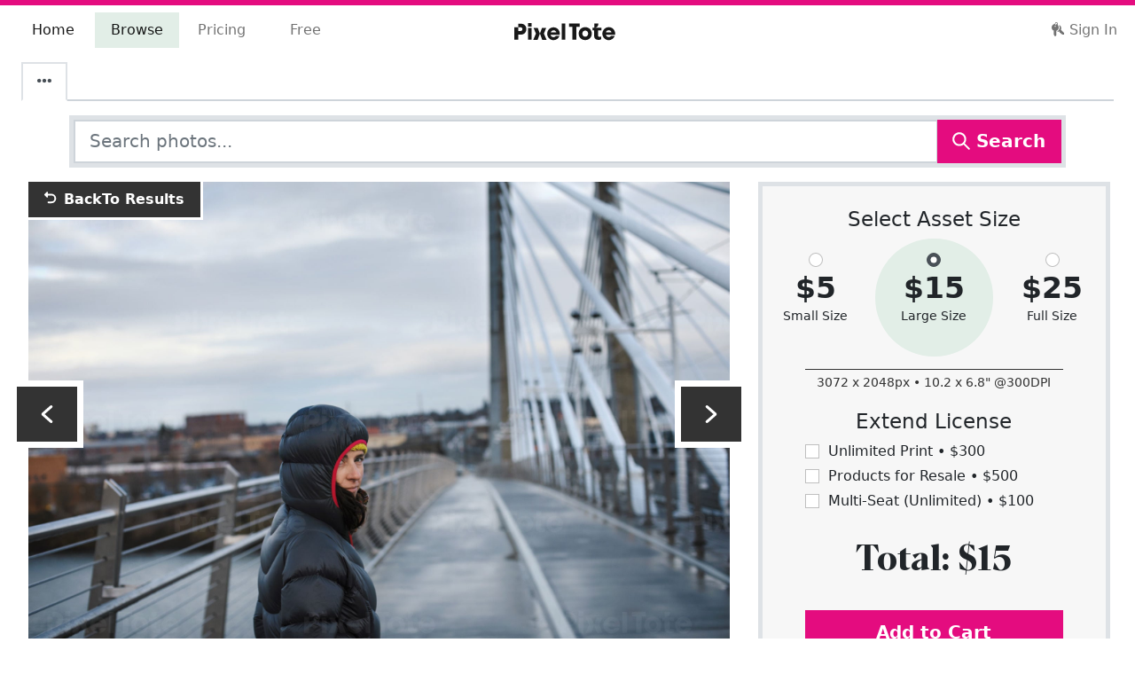

--- FILE ---
content_type: text/html; charset=utf-8
request_url: https://pixeltote.com/stock/woman-walking-on-a-suspension-bridge-looking-straight-to-camera-default-stock-photo
body_size: 73488
content:
<!DOCTYPE html><html lang="en" data-critters-container><head><meta charset="utf-8"><title>Woman Walking on a Suspension Stock Photo - PixelTote</title><base href="/"><meta name="viewport" content="width=device-width,initial-scale=1,shrink-to-fit=no"><meta http-equiv="X-UA-Compatible" content="IE=edge"><link rel="manifest" href="/manifest.webmanifest"><meta name="theme-color" content="#e40c7f"><meta name="description" content="Stock photo of woman walking on a suspension bridge looking straight to camera. Find exclusive premium stock images"><meta name="p:domain_verify" content="0f8551b56dbd4e56be880e5d4d0da34f"><meta property="fb:app_id" content="208983636327677"><link rel="apple-touch-icon" sizes="180x180" href="/assets/icons/apple-touch-icon.png"><link rel="icon" type="image/png" sizes="32x32" href="/assets/icons/favicon-32x32.png"><link rel="icon" type="image/png" sizes="16x16" href="/assets/icons/favicon-16x16.png"><link rel="mask-icon" href="/assets/icons/safari-pinned-tab.svg" color="#e40c7f"><link rel="shortcut icon" href="/assets/icons/favicon.ico"><meta name="msapplication-TileColor" content="#00aba9"><meta name="msapplication-config" content="/assets/icons/browserconfig.xml"><link rel="preconnect" href="https://cdn.pixeltote.com"><link rel="preconnect" href="https://www.googletagmanager.com"><link rel="preconnect" href="https://connect.facebook.net"><link rel="preconnect" href="https://js.braintreegateway.com"><link rel="preconnect" href="https://invitejs.trustpilot.com"><style>@keyframes blink{0%{opacity:.25}20%{opacity:1}100%{opacity:.25}}.loading.initial{text-align:center;font-size:3em}.loading span{animation-name:blink;animation-duration:1.4s;animation-iteration-count:infinite;animation-fill-mode:both}.loading span:nth-child(2){animation-delay:.2s}.loading span:nth-child(3){animation-delay:.4s}</style><script>!function(e,t,a,n,g){e[n]=e[n]||[],e[n].push({"gtm.start":(new Date).getTime(),event:"gtm.js"});var m=t.getElementsByTagName(a)[0],r=t.createElement(a);r.async=!0,r.src="https://www.googletagmanager.com/gtm.js?id=GTM-P6JNNX9",m.parentNode.insertBefore(r,m)}(window,document,"script","dataLayer")</script><script type="text/javascript" src="//widget.trustpilot.com/bootstrap/v5/tp.widget.bootstrap.min.js" async></script><script>!function(t,e,n,p,s){t.TrustpilotObject=s,t.tp=t.tp||function(){(t.tp.q=t.tp.q||[]).push(arguments)},a=e.createElement(n),a.async=1,a.src="https://invitejs.trustpilot.com/tp.min.js",a.type="text/java"+n,f=e.getElementsByTagName(n)[0],f.parentNode.insertBefore(a,f)}(window,document,"script",0,"tp"),tp("register","f1yFAtnHyoIsVCGc")</script><style>@charset "UTF-8";:root{--bs-blue:#0d6efd;--bs-indigo:#6610f2;--bs-purple:#6f42c1;--bs-pink:#d63384;--bs-red:#dc3545;--bs-orange:#fd7e14;--bs-yellow:#ffc107;--bs-green:#198754;--bs-teal:#20c997;--bs-cyan:#0dcaf0;--bs-black:#000000;--bs-white:#ffffff;--bs-gray:#6c757d;--bs-gray-dark:#343a40;--bs-gray-100:#f8f9fa;--bs-gray-200:#e9ecef;--bs-gray-300:#dee2e6;--bs-gray-400:#ced4da;--bs-gray-500:#adb5bd;--bs-gray-600:#6c757d;--bs-gray-700:#495057;--bs-gray-800:#343a40;--bs-gray-900:#212529;--bs-primary:#e40c7f;--bs-secondary:#25408f;--bs-success:#79af8e;--bs-info:#25408f;--bs-warning:#fff200;--bs-danger:#e40c7f;--bs-light:#f7f7f7;--bs-dark:#333333;--bs-tertiary:#b9d5c4;--bs-quaternary:#fff200;--bs-middle:#6c6c6c;--bs-primary-rgb:228, 12, 127;--bs-secondary-rgb:37, 64, 143;--bs-success-rgb:121, 175, 142;--bs-info-rgb:37, 64, 143;--bs-warning-rgb:255, 242, 0;--bs-danger-rgb:228, 12, 127;--bs-light-rgb:247, 247, 247;--bs-dark-rgb:51, 51, 51;--bs-tertiary-rgb:185, 213, 196;--bs-quaternary-rgb:255, 242, 0;--bs-middle-rgb:108, 108, 108;--bs-white-rgb:255, 255, 255;--bs-black-rgb:0, 0, 0;--bs-body-color-rgb:33, 37, 41;--bs-body-bg-rgb:255, 255, 255;--bs-font-sans-serif:system-ui, -apple-system, "Segoe UI", Roboto, "Helvetica Neue", "Noto Sans", "Liberation Sans", Arial, sans-serif, "Apple Color Emoji", "Segoe UI Emoji", "Segoe UI Symbol", "Noto Color Emoji";--bs-font-monospace:SFMono-Regular, Menlo, Monaco, Consolas, "Liberation Mono", "Courier New", monospace;--bs-gradient:linear-gradient(180deg, rgba(255, 255, 255, .15), rgba(255, 255, 255, 0));--bs-body-font-family:var(--bs-font-sans-serif);--bs-body-font-size:1rem;--bs-body-font-weight:400;--bs-body-line-height:1.5;--bs-body-color:#212529;--bs-body-bg:#ffffff;--bs-border-width:1.75px;--bs-border-style:solid;--bs-border-color:#dee2e6;--bs-border-color-translucent:rgba(0, 0, 0, .175);--bs-border-radius:.375rem;--bs-border-radius-sm:.25rem;--bs-border-radius-lg:.5rem;--bs-border-radius-xl:1rem;--bs-border-radius-2xl:2rem;--bs-border-radius-pill:50rem;--bs-link-color:#8d074e;--bs-link-hover-color:#71063e;--bs-code-color:#d63384;--bs-highlight-bg:#fff3cd}*,*:before,*:after{box-sizing:border-box}@media (prefers-reduced-motion: no-preference){:root{scroll-behavior:smooth}}body{margin:0;font-family:var(--bs-body-font-family);font-size:var(--bs-body-font-size);font-weight:var(--bs-body-font-weight);line-height:var(--bs-body-line-height);color:var(--bs-body-color);text-align:var(--bs-body-text-align);background-color:var(--bs-body-bg);-webkit-text-size-adjust:100%;-webkit-tap-highlight-color:rgba(0,0,0,0)}.h5,.h4,h3,.h2,h1,.h1{margin-top:0;margin-bottom:.5rem;font-weight:500;line-height:1.2}h1,.h1{font-size:calc(1.3738rem + 1.4856vw)}@media (min-width: 1200px){h1,.h1{font-size:2.488rem}}.h2{font-size:calc(1.3324rem + .9888vw)}@media (min-width: 1200px){.h2{font-size:2.074rem}}h3{font-size:calc(1.2978rem + .5736vw)}@media (min-width: 1200px){h3{font-size:1.728rem}}.h4{font-size:calc(1.269rem + .228vw)}@media (min-width: 1200px){.h4{font-size:1.44rem}}.h5{font-size:1.2rem}p{margin-top:0;margin-bottom:1rem}ul{padding-left:2rem}ul{margin-top:0;margin-bottom:1rem}strong{font-weight:bolder}small,.small{font-size:.875em}a{color:var(--bs-link-color);text-decoration:none}a:hover{color:var(--bs-link-hover-color)}img,svg{vertical-align:middle}label{display:inline-block}button{border-radius:0}button:focus:not(:focus-visible){outline:0}input,button{margin:0;font-family:inherit;font-size:inherit;line-height:inherit}button{text-transform:none}button,[type=button]{-webkit-appearance:button}button:not(:disabled),[type=button]:not(:disabled){cursor:pointer}iframe{border:0}.list-unstyled,.list-inline{padding-left:0;list-style:none}.list-inline-item{display:inline-block}.list-inline-item:not(:last-child){margin-right:.5rem}.img-fluid{max-width:100%;height:auto}.container,.container-fluid{--bs-gutter-x:1.5rem;--bs-gutter-y:0;width:100%;padding-right:calc(var(--bs-gutter-x) * .5);padding-left:calc(var(--bs-gutter-x) * .5);margin-right:auto;margin-left:auto}@media (min-width: 576px){.container{max-width:540px}}@media (min-width: 768px){.container{max-width:720px}}@media (min-width: 992px){.container{max-width:960px}}@media (min-width: 1200px){.container{max-width:1140px}}@media (min-width: 1400px){.container{max-width:1320px}}.row{--bs-gutter-x:1.5rem;--bs-gutter-y:0;display:flex;flex-wrap:wrap;margin-top:calc(-1 * var(--bs-gutter-y));margin-right:calc(-.5 * var(--bs-gutter-x));margin-left:calc(-.5 * var(--bs-gutter-x))}.row>*{flex-shrink:0;width:100%;max-width:100%;padding-right:calc(var(--bs-gutter-x) * .5);padding-left:calc(var(--bs-gutter-x) * .5);margin-top:var(--bs-gutter-y)}.col-12{flex:0 0 auto;width:100%}.g-0,.gx-0{--bs-gutter-x:0}.g-0{--bs-gutter-y:0}@media (min-width: 768px){.col-md-4{flex:0 0 auto;width:33.33333333%}.col-md-6{flex:0 0 auto;width:50%}.col-md-8{flex:0 0 auto;width:66.66666667%}.offset-md-2{margin-left:16.66666667%}.gx-md-3{--bs-gutter-x:1rem}}@media (min-width: 992px){.col-lg-5{flex:0 0 auto;width:41.66666667%}.col-lg-7{flex:0 0 auto;width:58.33333333%}.offset-lg-0{margin-left:0}.gx-lg-5{--bs-gutter-x:3rem}}@media (min-width: 1200px){.col-xl-4{flex:0 0 auto;width:33.33333333%}.col-xl-8{flex:0 0 auto;width:66.66666667%}}@media (min-width: 1400px){.col-xxl-3{flex:0 0 auto;width:25%}.col-xxl-9{flex:0 0 auto;width:75%}}.form-control{display:block;width:100%;padding:.375rem .75rem;font-size:1rem;font-weight:400;line-height:1.5;color:#212529;background-color:#fff;background-clip:padding-box;border:1.75px solid #ced4da;-webkit-appearance:none;appearance:none;border-radius:0;transition:border-color .15s ease-in-out,box-shadow .15s ease-in-out}@media (prefers-reduced-motion: reduce){.form-control{transition:none}}.form-control:focus{color:#212529;background-color:#fff;border-color:#a4a8ab;outline:0;box-shadow:0 0 0 .25rem #495057bf}.form-control::-webkit-date-and-time-value{height:1.5em}.form-control::placeholder{color:#6c757d;opacity:1}.form-control:disabled{background-color:#e9ecef;opacity:1}.form-control::file-selector-button{padding:.375rem .75rem;margin:-.375rem -.75rem;margin-inline-end:.75rem;color:#212529;background-color:#e9ecef;pointer-events:none;border-color:inherit;border-style:solid;border-width:0;border-inline-end-width:1.75px;border-radius:0;transition:color .15s ease-in-out,background-color .15s ease-in-out,border-color .15s ease-in-out,box-shadow .15s ease-in-out}@media (prefers-reduced-motion: reduce){.form-control::file-selector-button{transition:none}}.form-control:hover:not(:disabled):not([readonly])::file-selector-button{background-color:#dde0e3}.form-control-lg{min-height:calc(1.5em + 1rem + 3.5px);padding:.5rem 1rem;font-size:1.25rem}.form-control-lg::file-selector-button{padding:.5rem 1rem;margin:-.5rem -1rem;margin-inline-end:1rem}.form-check-input{width:1em;height:1em;margin-top:.25em;vertical-align:top;background-color:#fff;background-repeat:no-repeat;background-position:center;background-size:contain;border:1px solid rgba(0,0,0,.25);-webkit-appearance:none;appearance:none;-webkit-print-color-adjust:exact;print-color-adjust:exact}.form-check-input[type=radio]{border-radius:50%}.form-check-input:active{filter:brightness(90%)}.form-check-input:focus{border-color:#a4a8ab;outline:0;box-shadow:0 0 0 .25rem #495057bf}.form-check-input:checked{background-color:#495057;border-color:#495057}.form-check-input:checked[type=checkbox]{background-image:url("data:image/svg+xml,%3csvg xmlns='http://www.w3.org/2000/svg' viewBox='0 0 20 20'%3e%3cpath fill='none' stroke='%23ffffff' stroke-linecap='round' stroke-linejoin='round' stroke-width='3' d='m6 10 3 3 6-6'/%3e%3c/svg%3e")}.form-check-input:checked[type=radio]{background-image:url("data:image/svg+xml,%3csvg xmlns='http://www.w3.org/2000/svg' viewBox='-4 -4 8 8'%3e%3ccircle r='2' fill='%23ffffff'/%3e%3c/svg%3e")}.form-check-input[type=checkbox]:indeterminate{background-color:#495057;border-color:#495057;background-image:url("data:image/svg+xml,%3csvg xmlns='http://www.w3.org/2000/svg' viewBox='0 0 20 20'%3e%3cpath fill='none' stroke='%23ffffff' stroke-linecap='round' stroke-linejoin='round' stroke-width='3' d='M6 10h8'/%3e%3c/svg%3e")}.form-check-input:disabled{pointer-events:none;filter:none;opacity:.5}.form-check-input:disabled~.form-check-label{cursor:default;opacity:.5}.input-group{position:relative;display:flex;flex-wrap:wrap;align-items:stretch;width:100%}.input-group>.form-control{position:relative;flex:1 1 auto;width:1%;min-width:0}.input-group>.form-control:focus{z-index:5}.input-group .btn{position:relative;z-index:2}.input-group .btn:focus{z-index:5}.input-group>:not(:first-child):not(.dropdown-menu):not(.valid-tooltip):not(.valid-feedback):not(.invalid-tooltip):not(.invalid-feedback){margin-left:-1.75px}.btn{--bs-btn-padding-x:.75rem;--bs-btn-padding-y:.375rem;--bs-btn-font-family: ;--bs-btn-font-size:1rem;--bs-btn-font-weight:400;--bs-btn-line-height:1.5;--bs-btn-color:#212529;--bs-btn-bg:transparent;--bs-btn-border-width:1.75px;--bs-btn-border-color:transparent;--bs-btn-border-radius:.375rem;--bs-btn-hover-border-color:transparent;--bs-btn-box-shadow:inset 0 1px 0 rgba(255, 255, 255, .15), 0 1px 1px rgba(0, 0, 0, .075);--bs-btn-disabled-opacity:.65;--bs-btn-focus-box-shadow:0 0 0 .25rem rgba(var(--bs-btn-focus-shadow-rgb), .5);display:inline-block;padding:var(--bs-btn-padding-y) var(--bs-btn-padding-x);font-family:var(--bs-btn-font-family);font-size:var(--bs-btn-font-size);font-weight:var(--bs-btn-font-weight);line-height:var(--bs-btn-line-height);color:var(--bs-btn-color);text-align:center;vertical-align:middle;cursor:pointer;-webkit-user-select:none;user-select:none;border:var(--bs-btn-border-width) solid var(--bs-btn-border-color);background-color:var(--bs-btn-bg);transition:color .15s ease-in-out,background-color .15s ease-in-out,border-color .15s ease-in-out,box-shadow .15s ease-in-out}@media (prefers-reduced-motion: reduce){.btn{transition:none}}.btn:hover{color:var(--bs-btn-hover-color);background-color:var(--bs-btn-hover-bg);border-color:var(--bs-btn-hover-border-color)}.btn:focus-visible{color:var(--bs-btn-hover-color);background-color:var(--bs-btn-hover-bg);border-color:var(--bs-btn-hover-border-color);outline:0;box-shadow:var(--bs-btn-focus-box-shadow)}:not(.btn-check)+.btn:active,.btn:first-child:active{color:var(--bs-btn-active-color);background-color:var(--bs-btn-active-bg);border-color:var(--bs-btn-active-border-color)}:not(.btn-check)+.btn:active:focus-visible,.btn:first-child:active:focus-visible{box-shadow:var(--bs-btn-focus-box-shadow)}.btn:disabled{color:var(--bs-btn-disabled-color);pointer-events:none;background-color:var(--bs-btn-disabled-bg);border-color:var(--bs-btn-disabled-border-color);opacity:var(--bs-btn-disabled-opacity)}.btn-primary{--bs-btn-color:#ffffff;--bs-btn-bg:#e40c7f;--bs-btn-border-color:#e40c7f;--bs-btn-hover-color:#ffffff;--bs-btn-hover-bg:#c20a6c;--bs-btn-hover-border-color:#b60a66;--bs-btn-focus-shadow-rgb:232, 48, 146;--bs-btn-active-color:#ffffff;--bs-btn-active-bg:#b60a66;--bs-btn-active-border-color:#ab095f;--bs-btn-active-shadow:inset 0 3px 5px rgba(0, 0, 0, .125);--bs-btn-disabled-color:#ffffff;--bs-btn-disabled-bg:#e40c7f;--bs-btn-disabled-border-color:#e40c7f}.btn-light{--bs-btn-color:#000000;--bs-btn-bg:#f7f7f7;--bs-btn-border-color:#f7f7f7;--bs-btn-hover-color:#000000;--bs-btn-hover-bg:#d2d2d2;--bs-btn-hover-border-color:#c6c6c6;--bs-btn-focus-shadow-rgb:210, 210, 210;--bs-btn-active-color:#000000;--bs-btn-active-bg:#c6c6c6;--bs-btn-active-border-color:#b9b9b9;--bs-btn-active-shadow:inset 0 3px 5px rgba(0, 0, 0, .125);--bs-btn-disabled-color:#000000;--bs-btn-disabled-bg:#f7f7f7;--bs-btn-disabled-border-color:#f7f7f7}.btn-dark{--bs-btn-color:#ffffff;--bs-btn-bg:#333333;--bs-btn-border-color:#333333;--bs-btn-hover-color:#ffffff;--bs-btn-hover-bg:#525252;--bs-btn-hover-border-color:#474747;--bs-btn-focus-shadow-rgb:82, 82, 82;--bs-btn-active-color:#ffffff;--bs-btn-active-bg:#5c5c5c;--bs-btn-active-border-color:#474747;--bs-btn-active-shadow:inset 0 3px 5px rgba(0, 0, 0, .125);--bs-btn-disabled-color:#ffffff;--bs-btn-disabled-bg:#333333;--bs-btn-disabled-border-color:#333333}.btn-lg{--bs-btn-padding-y:.5rem;--bs-btn-padding-x:1rem;--bs-btn-font-size:1.25rem;--bs-btn-border-radius:.5rem}.collapse:not(.show){display:none}.nav{--bs-nav-link-padding-x:1rem;--bs-nav-link-padding-y:.5rem;--bs-nav-link-font-weight: ;--bs-nav-link-color:var(--bs-link-color);--bs-nav-link-hover-color:var(--bs-link-hover-color);--bs-nav-link-disabled-color:#6c757d;display:flex;flex-wrap:wrap;padding-left:0;margin-bottom:0;list-style:none}.nav-link{display:block;padding:var(--bs-nav-link-padding-y) var(--bs-nav-link-padding-x);font-size:var(--bs-nav-link-font-size);font-weight:var(--bs-nav-link-font-weight);color:var(--bs-nav-link-color);transition:color .15s ease-in-out,background-color .15s ease-in-out,border-color .15s ease-in-out}@media (prefers-reduced-motion: reduce){.nav-link{transition:none}}.nav-link:hover,.nav-link:focus{color:var(--bs-nav-link-hover-color)}.nav-tabs{--bs-nav-tabs-border-width:1.75px;--bs-nav-tabs-border-color:#dee2e6;--bs-nav-tabs-border-radius:.375rem;--bs-nav-tabs-link-hover-border-color:#e9ecef #e9ecef #dee2e6;--bs-nav-tabs-link-active-color:#495057;--bs-nav-tabs-link-active-bg:#ffffff;--bs-nav-tabs-link-active-border-color:#dee2e6 #dee2e6 #ffffff;border-bottom:var(--bs-nav-tabs-border-width) solid var(--bs-nav-tabs-border-color)}.nav-tabs .nav-link{margin-bottom:calc(-1 * var(--bs-nav-tabs-border-width));background:none;border:var(--bs-nav-tabs-border-width) solid transparent}.nav-tabs .nav-link:hover,.nav-tabs .nav-link:focus{isolation:isolate;border-color:var(--bs-nav-tabs-link-hover-border-color)}.nav-tabs .nav-link:disabled{color:var(--bs-nav-link-disabled-color);background-color:transparent;border-color:transparent}.nav-tabs .nav-link.active{color:var(--bs-nav-tabs-link-active-color);background-color:var(--bs-nav-tabs-link-active-bg);border-color:var(--bs-nav-tabs-link-active-border-color)}.tab-content>.tab-pane{display:none}.tab-content>.active{display:block}.navbar{--bs-navbar-padding-x:0;--bs-navbar-padding-y:.5rem;--bs-navbar-color:rgba(0, 0, 0, .55);--bs-navbar-hover-color:rgba(0, 0, 0, .7);--bs-navbar-disabled-color:rgba(0, 0, 0, .3);--bs-navbar-active-color:rgba(0, 0, 0, .9);--bs-navbar-brand-padding-y:.3125rem;--bs-navbar-brand-margin-end:1rem;--bs-navbar-brand-font-size:1.25rem;--bs-navbar-brand-color:rgba(0, 0, 0, .9);--bs-navbar-brand-hover-color:rgba(0, 0, 0, .9);--bs-navbar-nav-link-padding-x:.5rem;--bs-navbar-toggler-padding-y:.25rem;--bs-navbar-toggler-padding-x:.75rem;--bs-navbar-toggler-font-size:1.25rem;--bs-navbar-toggler-icon-bg:url("data:image/svg+xml,%3csvg xmlns='http://www.w3.org/2000/svg' viewBox='0 0 30 30'%3e%3cpath stroke='rgba%280, 0, 0, 0.55%29' stroke-linecap='round' stroke-miterlimit='10' stroke-width='2' d='M4 7h22M4 15h22M4 23h22'/%3e%3c/svg%3e");--bs-navbar-toggler-border-color:rgba(0, 0, 0, .1);--bs-navbar-toggler-border-radius:.375rem;--bs-navbar-toggler-focus-width:.25rem;--bs-navbar-toggler-transition:box-shadow .15s ease-in-out;position:relative;display:flex;flex-wrap:wrap;align-items:center;justify-content:space-between;padding:var(--bs-navbar-padding-y) var(--bs-navbar-padding-x)}.navbar>.container-fluid{display:flex;flex-wrap:inherit;align-items:center;justify-content:space-between}.navbar-brand{padding-top:var(--bs-navbar-brand-padding-y);padding-bottom:var(--bs-navbar-brand-padding-y);margin-right:var(--bs-navbar-brand-margin-end);font-size:var(--bs-navbar-brand-font-size);color:var(--bs-navbar-brand-color);white-space:nowrap}.navbar-brand:hover,.navbar-brand:focus{color:var(--bs-navbar-brand-hover-color)}.navbar-nav{--bs-nav-link-padding-x:0;--bs-nav-link-padding-y:.5rem;--bs-nav-link-font-weight: ;--bs-nav-link-color:var(--bs-navbar-color);--bs-nav-link-hover-color:var(--bs-navbar-hover-color);--bs-nav-link-disabled-color:var(--bs-navbar-disabled-color);display:flex;flex-direction:column;padding-left:0;margin-bottom:0;list-style:none}.navbar-nav .nav-link.active{color:var(--bs-navbar-active-color)}.navbar-collapse{flex-basis:100%;flex-grow:1;align-items:center}.navbar-toggler{padding:var(--bs-navbar-toggler-padding-y) var(--bs-navbar-toggler-padding-x);font-size:var(--bs-navbar-toggler-font-size);line-height:1;color:var(--bs-navbar-color);background-color:transparent;border:var(--bs-border-width) solid var(--bs-navbar-toggler-border-color);transition:var(--bs-navbar-toggler-transition)}@media (prefers-reduced-motion: reduce){.navbar-toggler{transition:none}}.navbar-toggler:hover{text-decoration:none}.navbar-toggler:focus{text-decoration:none;outline:0;box-shadow:0 0 0 var(--bs-navbar-toggler-focus-width)}@media (min-width: 992px){.navbar-expand-lg{flex-wrap:nowrap;justify-content:flex-start}.navbar-expand-lg .navbar-nav{flex-direction:row}.navbar-expand-lg .navbar-nav .nav-link{padding-right:var(--bs-navbar-nav-link-padding-x);padding-left:var(--bs-navbar-nav-link-padding-x)}.navbar-expand-lg .navbar-collapse{display:flex!important;flex-basis:auto}.navbar-expand-lg .navbar-toggler{display:none}}.card{--bs-card-spacer-y:1rem;--bs-card-spacer-x:1rem;--bs-card-title-spacer-y:.5rem;--bs-card-border-width:1.75px;--bs-card-border-color:var(--bs-border-color-translucent);--bs-card-border-radius:.375rem;--bs-card-box-shadow: ;--bs-card-inner-border-radius:calc(.375rem - 1.75px);--bs-card-cap-padding-y:.5rem;--bs-card-cap-padding-x:1rem;--bs-card-cap-bg:rgba(0, 0, 0, .03);--bs-card-cap-color: ;--bs-card-height: ;--bs-card-color: ;--bs-card-bg:#ffffff;--bs-card-img-overlay-padding:1rem;--bs-card-group-margin:.75rem;position:relative;display:flex;flex-direction:column;min-width:0;height:var(--bs-card-height);word-wrap:break-word;background-color:var(--bs-card-bg);background-clip:border-box;border:var(--bs-card-border-width) solid var(--bs-card-border-color)}.card-body{flex:1 1 auto;padding:var(--bs-card-spacer-y) var(--bs-card-spacer-x);color:var(--bs-card-color)}.d-inline-block{display:inline-block!important}.d-flex{display:flex!important}.d-none{display:none!important}.shadow-lg{box-shadow:0 1rem 3rem #0000002d!important}.border{border:var(--bs-border-width) var(--bs-border-style) var(--bs-border-color)!important}.border-top{border-top:var(--bs-border-width) var(--bs-border-style) var(--bs-border-color)!important}.border-dark{--bs-border-opacity:1;border-color:rgba(var(--bs-dark-rgb),var(--bs-border-opacity))!important}.border-1{--bs-border-width:1px}.border-5{--bs-border-width:5px}.w-100{width:100%!important}.flex-wrap{flex-wrap:wrap!important}.justify-content-center{justify-content:center!important}.justify-content-between{justify-content:space-between!important}.order-0{order:0!important}.order-1{order:1!important}.order-3{order:3!important}.mx-4{margin-right:1.5rem!important;margin-left:1.5rem!important}.my-2{margin-top:.5rem!important;margin-bottom:.5rem!important}.my-3{margin-top:1rem!important;margin-bottom:1rem!important}.my-5{margin-top:3rem!important;margin-bottom:3rem!important}.mt-2{margin-top:.5rem!important}.mt-3{margin-top:1rem!important}.mt-4{margin-top:1.5rem!important}.mt-5{margin-top:3rem!important}.me-2{margin-right:.5rem!important}.me-auto{margin-right:auto!important}.mb-2{margin-bottom:.5rem!important}.mb-3{margin-bottom:1rem!important}.mb-4{margin-bottom:1.5rem!important}.mb-5{margin-bottom:3rem!important}.p-2{padding:.5rem!important}.p-3{padding:1rem!important}.px-4{padding-right:1.5rem!important;padding-left:1.5rem!important}.py-1{padding-top:.25rem!important;padding-bottom:.25rem!important}.py-3{padding-top:1rem!important;padding-bottom:1rem!important}.py-5{padding-top:3rem!important;padding-bottom:3rem!important}.pt-2{padding-top:.5rem!important}.pt-5{padding-top:3rem!important}.pb-2{padding-bottom:.5rem!important}.text-center{text-align:center!important}.text-dark{--bs-text-opacity:1;color:rgba(var(--bs-dark-rgb),var(--bs-text-opacity))!important}.text-middle{--bs-text-opacity:1;color:rgba(var(--bs-middle-rgb),var(--bs-text-opacity))!important}.bg-primary{--bs-bg-opacity:1;background-color:rgba(var(--bs-primary-rgb),var(--bs-bg-opacity))!important}.bg-light{--bs-bg-opacity:1;background-color:rgba(var(--bs-light-rgb),var(--bs-bg-opacity))!important}@media (min-width: 768px){.d-md-inline-block{display:inline-block!important}.my-md-1{margin-top:.25rem!important;margin-bottom:.25rem!important}.mt-md-3{margin-top:1rem!important}.px-md-5{padding-right:3rem!important;padding-left:3rem!important}}@media (min-width: 992px){.d-lg-inline-block{display:inline-block!important}.d-lg-block{display:block!important}.d-lg-none{display:none!important}.my-lg-0{margin-top:0!important;margin-bottom:0!important}.mt-lg-0{margin-top:0!important}.mt-lg-2{margin-top:.5rem!important}.mb-lg-0{margin-bottom:0!important}.mb-lg-1{margin-bottom:.25rem!important}.mb-lg-2{margin-bottom:.5rem!important}.px-lg-2{padding-right:.5rem!important;padding-left:.5rem!important}.px-lg-3{padding-right:1rem!important;padding-left:1rem!important}.pe-lg-2{padding-right:.5rem!important}}@media (min-width: 1200px){.d-xl-block{display:block!important}.mt-xl-3{margin-top:1rem!important}.px-xl-5{padding-right:3rem!important;padding-left:3rem!important}.py-xl-4{padding-top:1.5rem!important;padding-bottom:1.5rem!important}.pe-xl-4{padding-right:1.5rem!important}}@media (min-width: 1400px){.mt-xxl-4{margin-top:1.5rem!important}}.container.container-xxxl{max-width:1920px}h1,.h1{font-family:Para Supreme Normal,system-ui,-apple-system,Segoe UI,Roboto,Helvetica Neue,Arial,Noto Sans,Liberation Sans,sans-serif,"Apple Color Emoji","Segoe UI Emoji",Segoe UI Symbol,"Noto Color Emoji"}.btn{font-weight:700}.mat-ripple{overflow:hidden;position:relative}.mat-ripple:not(:empty){transform:translateZ(0)}@font-face{font-family:Para Supreme Normal;src:url(/assets/fonts/eot/ParaSupreme-BoldNormal.eot);src:url(/assets/fonts/eot/ParaSupreme-BoldNormal.eot?#iefix) format("embedded-opentype"),url(/assets/fonts/woff2/ParaSupreme-BoldNormal.woff2) format("woff2"),url(/assets/fonts/woff/ParaSupreme-BoldNormal.woff) format("woff");font-weight:600;font-style:normal;font-display:swap}html{overflow-y:scroll}svg.currentColor{fill:currentColor}.icon{display:inline-block;width:1em;height:1em;margin-top:-3px;stroke-width:0;stroke:currentColor;fill:currentColor}.nav-tabs{border-bottom-color:#ced4da}</style><link rel="stylesheet" href="styles.8ae946310e1a2123.css" media="print" onload="this.media='all'"><noscript><link rel="stylesheet" href="styles.8ae946310e1a2123.css"></noscript><style ng-app-id="pixeltote">.pxt-toaster-container[_ngcontent-pixeltote-c309629839]{position:fixed;top:10px;right:10px;z-index:1200}</style><style ng-app-id="pixeltote">.navbar-brand[_ngcontent-pixeltote-c1722212661]{padding-left:8px;margin-top:-5px;z-index:1000}@media (min-width: 992px){.navbar-brand[_ngcontent-pixeltote-c1722212661]{transform:translate(-50%);left:50%;position:absolute;padding-left:0;margin-top:0}}.navbar-toggler[_ngcontent-pixeltote-c1722212661]{width:3em;height:3em}.navbar-toggler[_ngcontent-pixeltote-c1722212661]   span[_ngcontent-pixeltote-c1722212661]{width:85%;height:2px;margin:0 auto;display:block;background:#333333;transition:all .25s cubic-bezier(.81,-.33,.345,1.375)}.navbar-toggler[_ngcontent-pixeltote-c1722212661]   span[_ngcontent-pixeltote-c1722212661]:first-of-type{transform:rotate(45deg) translate(2px,2px)}.navbar-toggler[_ngcontent-pixeltote-c1722212661]   span[_ngcontent-pixeltote-c1722212661]:nth-of-type(2){opacity:0}.navbar-toggler[_ngcontent-pixeltote-c1722212661]   span[_ngcontent-pixeltote-c1722212661]:last-of-type{transform:rotate(-45deg) translate(1px,-1px)}.navbar-toggler.collapsed[_ngcontent-pixeltote-c1722212661]   span[_ngcontent-pixeltote-c1722212661]{transform:none;opacity:1;margin:.25em auto}.with-indicator[_ngcontent-pixeltote-c1722212661]{position:relative;width:380px;z-index:0}.with-indicator[_ngcontent-pixeltote-c1722212661]   .nav-item[_ngcontent-pixeltote-c1722212661]{width:25%;text-align:center}.with-indicator[_ngcontent-pixeltote-c1722212661]   .nav-item[_ngcontent-pixeltote-c1722212661]:last-child:before, .with-indicator[_ngcontent-pixeltote-c1722212661]   .nav-item[_ngcontent-pixeltote-c1722212661]:last-child:after{content:"";display:block;position:absolute;pointer-events:none;transition:left .5s cubic-bezier(.4,0,0,1)}.with-indicator[_ngcontent-pixeltote-c1722212661]   .nav-item[_ngcontent-pixeltote-c1722212661]:last-child:before{content:""}.with-indicator[_ngcontent-pixeltote-c1722212661]   .nav-item[_ngcontent-pixeltote-c1722212661]:last-child:after{content:"";display:block;position:absolute;background:#e2eee7;top:0;bottom:0;left:-250px;width:25%;transition:left .5s cubic-bezier(.4,0,0,1);z-index:-1}.with-indicator[_ngcontent-pixeltote-c1722212661]   .nav-item[_ngcontent-pixeltote-c1722212661]:nth-child(1).active ~ .nav-item[_ngcontent-pixeltote-c1722212661]:last-child:after{left:0%}.with-indicator[_ngcontent-pixeltote-c1722212661]   .nav-item[_ngcontent-pixeltote-c1722212661]:nth-child(1).active ~ .nav-item[_ngcontent-pixeltote-c1722212661]:last-child:before{left:12.5%}.with-indicator[_ngcontent-pixeltote-c1722212661]   .nav-item[_ngcontent-pixeltote-c1722212661]:nth-child(2).active ~ .nav-item[_ngcontent-pixeltote-c1722212661]:last-child:after{left:25%}.with-indicator[_ngcontent-pixeltote-c1722212661]   .nav-item[_ngcontent-pixeltote-c1722212661]:nth-child(2).active ~ .nav-item[_ngcontent-pixeltote-c1722212661]:last-child:before{left:37.5%}.with-indicator[_ngcontent-pixeltote-c1722212661]   .nav-item[_ngcontent-pixeltote-c1722212661]:nth-child(3).active ~ .nav-item[_ngcontent-pixeltote-c1722212661]:last-child:after{left:50%}.with-indicator[_ngcontent-pixeltote-c1722212661]   .nav-item[_ngcontent-pixeltote-c1722212661]:nth-child(3).active ~ .nav-item[_ngcontent-pixeltote-c1722212661]:last-child:before{left:62.5%}.with-indicator[_ngcontent-pixeltote-c1722212661]   .nav-item[_ngcontent-pixeltote-c1722212661]:nth-child(1):hover ~ .nav-item[_ngcontent-pixeltote-c1722212661]:last-child:after{left:0%!important}.with-indicator[_ngcontent-pixeltote-c1722212661]   .nav-item[_ngcontent-pixeltote-c1722212661]:nth-child(1):hover ~ .nav-item[_ngcontent-pixeltote-c1722212661]:last-child:before{left:12.5%!important}.with-indicator[_ngcontent-pixeltote-c1722212661]   .nav-item[_ngcontent-pixeltote-c1722212661]:nth-child(2):hover ~ .nav-item[_ngcontent-pixeltote-c1722212661]:last-child:after{left:25%!important}.with-indicator[_ngcontent-pixeltote-c1722212661]   .nav-item[_ngcontent-pixeltote-c1722212661]:nth-child(2):hover ~ .nav-item[_ngcontent-pixeltote-c1722212661]:last-child:before{left:37.5%!important}.with-indicator[_ngcontent-pixeltote-c1722212661]   .nav-item[_ngcontent-pixeltote-c1722212661]:nth-child(3):hover ~ .nav-item[_ngcontent-pixeltote-c1722212661]:last-child:after{left:50%!important}.with-indicator[_ngcontent-pixeltote-c1722212661]   .nav-item[_ngcontent-pixeltote-c1722212661]:nth-child(3):hover ~ .nav-item[_ngcontent-pixeltote-c1722212661]:last-child:before{left:62.5%!important}.with-indicator[_ngcontent-pixeltote-c1722212661]   .nav-item[_ngcontent-pixeltote-c1722212661]:last-child:hover:before, .with-indicator[_ngcontent-pixeltote-c1722212661]   .nav-item[_ngcontent-pixeltote-c1722212661]:last-child.active:before{left:87.5%!important}.with-indicator[_ngcontent-pixeltote-c1722212661]   .nav-item[_ngcontent-pixeltote-c1722212661]:last-child:hover:after, .with-indicator[_ngcontent-pixeltote-c1722212661]   .nav-item[_ngcontent-pixeltote-c1722212661]:last-child.active:after{left:75%!important}.with-indicator.show-indicator[_ngcontent-pixeltote-c1722212661]   .nav-item[_ngcontent-pixeltote-c1722212661]:last-child:before, .with-indicator.show-indicator[_ngcontent-pixeltote-c1722212661]   .nav-item[_ngcontent-pixeltote-c1722212661]:last-child:after{content:"";display:block;position:absolute;pointer-events:none;transition:left .5s cubic-bezier(.4,0,0,1)}.with-indicator.show-indicator[_ngcontent-pixeltote-c1722212661]   .nav-item[_ngcontent-pixeltote-c1722212661]:last-child:before{content:""}.with-indicator.show-indicator[_ngcontent-pixeltote-c1722212661]   .nav-item[_ngcontent-pixeltote-c1722212661]:last-child:after{content:"";display:block;position:absolute;background:#e2eee7;top:0;bottom:0;left:0;width:25%;transition:left .5s cubic-bezier(.4,0,0,1);z-index:-1}.with-indicator.show-indicator[_ngcontent-pixeltote-c1722212661]   .nav-item[_ngcontent-pixeltote-c1722212661]:nth-child(1).active ~ .nav-item[_ngcontent-pixeltote-c1722212661]:last-child:after{left:0%}.with-indicator.show-indicator[_ngcontent-pixeltote-c1722212661]   .nav-item[_ngcontent-pixeltote-c1722212661]:nth-child(1).active ~ .nav-item[_ngcontent-pixeltote-c1722212661]:last-child:before{left:12.5%}.with-indicator.show-indicator[_ngcontent-pixeltote-c1722212661]   .nav-item[_ngcontent-pixeltote-c1722212661]:nth-child(2).active ~ .nav-item[_ngcontent-pixeltote-c1722212661]:last-child:after{left:25%}.with-indicator.show-indicator[_ngcontent-pixeltote-c1722212661]   .nav-item[_ngcontent-pixeltote-c1722212661]:nth-child(2).active ~ .nav-item[_ngcontent-pixeltote-c1722212661]:last-child:before{left:37.5%}.with-indicator.show-indicator[_ngcontent-pixeltote-c1722212661]   .nav-item[_ngcontent-pixeltote-c1722212661]:nth-child(3).active ~ .nav-item[_ngcontent-pixeltote-c1722212661]:last-child:after{left:50%}.with-indicator.show-indicator[_ngcontent-pixeltote-c1722212661]   .nav-item[_ngcontent-pixeltote-c1722212661]:nth-child(3).active ~ .nav-item[_ngcontent-pixeltote-c1722212661]:last-child:before{left:62.5%}.with-indicator.show-indicator[_ngcontent-pixeltote-c1722212661]   .nav-item[_ngcontent-pixeltote-c1722212661]:nth-child(1):hover ~ .nav-item[_ngcontent-pixeltote-c1722212661]:last-child:after{left:0%!important}.with-indicator.show-indicator[_ngcontent-pixeltote-c1722212661]   .nav-item[_ngcontent-pixeltote-c1722212661]:nth-child(1):hover ~ .nav-item[_ngcontent-pixeltote-c1722212661]:last-child:before{left:12.5%!important}.with-indicator.show-indicator[_ngcontent-pixeltote-c1722212661]   .nav-item[_ngcontent-pixeltote-c1722212661]:nth-child(2):hover ~ .nav-item[_ngcontent-pixeltote-c1722212661]:last-child:after{left:25%!important}.with-indicator.show-indicator[_ngcontent-pixeltote-c1722212661]   .nav-item[_ngcontent-pixeltote-c1722212661]:nth-child(2):hover ~ .nav-item[_ngcontent-pixeltote-c1722212661]:last-child:before{left:37.5%!important}.with-indicator.show-indicator[_ngcontent-pixeltote-c1722212661]   .nav-item[_ngcontent-pixeltote-c1722212661]:nth-child(3):hover ~ .nav-item[_ngcontent-pixeltote-c1722212661]:last-child:after{left:50%!important}.with-indicator.show-indicator[_ngcontent-pixeltote-c1722212661]   .nav-item[_ngcontent-pixeltote-c1722212661]:nth-child(3):hover ~ .nav-item[_ngcontent-pixeltote-c1722212661]:last-child:before{left:62.5%!important}.with-indicator.show-indicator[_ngcontent-pixeltote-c1722212661]   .nav-item[_ngcontent-pixeltote-c1722212661]:last-child:hover:before, .with-indicator.show-indicator[_ngcontent-pixeltote-c1722212661]   .nav-item[_ngcontent-pixeltote-c1722212661]:last-child.active:before{left:87.5%!important}.with-indicator.show-indicator[_ngcontent-pixeltote-c1722212661]   .nav-item[_ngcontent-pixeltote-c1722212661]:last-child:hover:after, .with-indicator.show-indicator[_ngcontent-pixeltote-c1722212661]   .nav-item[_ngcontent-pixeltote-c1722212661]:last-child.active:after{left:75%!important}</style><style ng-app-id="pixeltote">h5[_ngcontent-pixeltote-c4096752884]{margin-bottom:2em}li[_ngcontent-pixeltote-c4096752884]{margin-top:.5em;margin-bottom:1.5em}li[_ngcontent-pixeltote-c4096752884]   a[_ngcontent-pixeltote-c4096752884]{position:relative;text-decoration:none;color:#495057}li[_ngcontent-pixeltote-c4096752884]   a[_ngcontent-pixeltote-c4096752884]:before{content:"";position:absolute;display:block;background-color:#b9d5c4;width:100%;height:2px;bottom:-4px;left:0;transform:scaleX(0);transition:transform .25s cubic-bezier(.4,0,0,1)}li[_ngcontent-pixeltote-c4096752884]   a[_ngcontent-pixeltote-c4096752884]:hover:before{transform:scaleX(1)}.copyright[_ngcontent-pixeltote-c4096752884]   a[_ngcontent-pixeltote-c4096752884]{color:#212529}.debug[_ngcontent-pixeltote-c4096752884]{position:fixed;bottom:5em;left:50%;z-index:10000;transform:translate(-50%,-50%);background:#fcc0e0;padding:.5rem 1rem;border-radius:30px}</style><style ng-app-id="pixeltote">.pxt-sidebar[_ngcontent-pixeltote-c491977237]{min-width:240px;max-width:240px;height:100vh;position:fixed;top:0;left:0;z-index:9999;background-color:#e3eee7;opacity:.95}.pxt-sidebar[_ngcontent-pixeltote-c491977237]   a[_ngcontent-pixeltote-c491977237]{text-decoration:none}.pxt-sidebar[_ngcontent-pixeltote-c491977237]   li.divider[_ngcontent-pixeltote-c491977237]{border-bottom:1px solid #6c757d}</style><style ng-app-id="pixeltote">.loading-indicator[_ngcontent-pixeltote-c185034581]{height:6px}</style><style ng-app-id="pixeltote">.previews-carousel-wrapper[_ngcontent-pixeltote-c1758715341]{width:100%;height:1000px}</style><style ng-app-id="pixeltote">.pxt-masonry-sizer[_ngcontent-pixeltote-c3371057340]{width:100%!important}@media (min-width: 768px){.pxt-masonry-sizer[_ngcontent-pixeltote-c3371057340]{width:50%!important}}@media (min-width: 992px){.pxt-masonry-sizer[_ngcontent-pixeltote-c3371057340]{width:25%!important}}@media (min-width: 1200px){.pxt-masonry-sizer[_ngcontent-pixeltote-c3371057340]{width:25%!important}}@media (min-width: 1400px){.pxt-masonry-sizer[_ngcontent-pixeltote-c3371057340]{width:20%!important}}.pxt-masonry-item[_ngcontent-pixeltote-c3371057340]{width:100%;border:1px solid #ffffff}@media (min-width: 768px){.pxt-masonry-item[_ngcontent-pixeltote-c3371057340]{width:50%}}@media (min-width: 992px){.pxt-masonry-item[_ngcontent-pixeltote-c3371057340]{width:25%}}@media (min-width: 1200px){.pxt-masonry-item[_ngcontent-pixeltote-c3371057340]{width:25%}}@media (min-width: 1400px){.pxt-masonry-item[_ngcontent-pixeltote-c3371057340]{width:20%}}.pxt-masonry-item-placeholder[_ngcontent-pixeltote-c3371057340]{width:100%;border:1px solid #ffffff;float:left}@media (min-width: 768px){.pxt-masonry-item-placeholder[_ngcontent-pixeltote-c3371057340]{width:50%}}@media (min-width: 992px){.pxt-masonry-item-placeholder[_ngcontent-pixeltote-c3371057340]{width:25%}}@media (min-width: 1200px){.pxt-masonry-item-placeholder[_ngcontent-pixeltote-c3371057340]{width:25%}}@media (min-width: 1400px){.pxt-masonry-item-placeholder[_ngcontent-pixeltote-c3371057340]{width:20%}}</style><style ng-app-id="pixeltote">ul.indicator-styled[_ngcontent-pixeltote-c2679731859]{position:relative;z-index:0;width:100%;max-width:400px}@media (min-width: 576px){ul.indicator-styled[_ngcontent-pixeltote-c2679731859]{min-width:400px}}ul.indicator-styled[_ngcontent-pixeltote-c2679731859]   .list-inline-item[_ngcontent-pixeltote-c2679731859]{width:33.3333333333%;text-align:center;margin:0;padding-top:.25em}ul.indicator-styled[_ngcontent-pixeltote-c2679731859]   .list-inline-item[_ngcontent-pixeltote-c2679731859]:after{content:"";display:block;position:absolute;top:0;bottom:0;width:33.3333333333%;padding-bottom:33.3333333333%;z-index:-1}ul.with-indicator[_ngcontent-pixeltote-c2679731859]{position:relative;z-index:0}ul.with-indicator[_ngcontent-pixeltote-c2679731859]   .list-inline-item[_ngcontent-pixeltote-c2679731859]{width:33.3333333333%;text-align:center;margin:0}ul.with-indicator[_ngcontent-pixeltote-c2679731859]   .list-inline-item[_ngcontent-pixeltote-c2679731859]:last-child:before, ul.with-indicator[_ngcontent-pixeltote-c2679731859]   .list-inline-item[_ngcontent-pixeltote-c2679731859]:last-child:after{content:"";display:block;position:absolute;pointer-events:none;transition:left .5s cubic-bezier(.4,0,0,1)}ul.with-indicator[_ngcontent-pixeltote-c2679731859]   .list-inline-item[_ngcontent-pixeltote-c2679731859]:last-child:before{content:""}ul.with-indicator[_ngcontent-pixeltote-c2679731859]   .list-inline-item[_ngcontent-pixeltote-c2679731859]:last-child:after{content:"";display:block;position:absolute;background:#e2eee7;top:0;bottom:0;width:33.3333333333%;border-radius:50%;transition:left .5s cubic-bezier(.4,0,0,1);z-index:-1}ul.with-indicator[_ngcontent-pixeltote-c2679731859]   .list-inline-item[_ngcontent-pixeltote-c2679731859]:nth-child(1).active ~ .list-inline-item[_ngcontent-pixeltote-c2679731859]:last-child:after{left:0%}ul.with-indicator[_ngcontent-pixeltote-c2679731859]   .list-inline-item[_ngcontent-pixeltote-c2679731859]:nth-child(1).active ~ .list-inline-item[_ngcontent-pixeltote-c2679731859]:last-child:before{left:16.6666666667%}ul.with-indicator[_ngcontent-pixeltote-c2679731859]   .list-inline-item[_ngcontent-pixeltote-c2679731859]:nth-child(2).active ~ .list-inline-item[_ngcontent-pixeltote-c2679731859]:last-child:after{left:33.3333333333%}ul.with-indicator[_ngcontent-pixeltote-c2679731859]   .list-inline-item[_ngcontent-pixeltote-c2679731859]:nth-child(2).active ~ .list-inline-item[_ngcontent-pixeltote-c2679731859]:last-child:before{left:50%}ul.with-indicator[_ngcontent-pixeltote-c2679731859]   .list-inline-item[_ngcontent-pixeltote-c2679731859]:nth-child(1):hover ~ .list-inline-item[_ngcontent-pixeltote-c2679731859]:last-child:after{left:0%!important}ul.with-indicator[_ngcontent-pixeltote-c2679731859]   .list-inline-item[_ngcontent-pixeltote-c2679731859]:nth-child(1):hover ~ .list-inline-item[_ngcontent-pixeltote-c2679731859]:last-child:before{left:16.6666666667%!important}ul.with-indicator[_ngcontent-pixeltote-c2679731859]   .list-inline-item[_ngcontent-pixeltote-c2679731859]:nth-child(2):hover ~ .list-inline-item[_ngcontent-pixeltote-c2679731859]:last-child:after{left:33.3333333333%!important}ul.with-indicator[_ngcontent-pixeltote-c2679731859]   .list-inline-item[_ngcontent-pixeltote-c2679731859]:nth-child(2):hover ~ .list-inline-item[_ngcontent-pixeltote-c2679731859]:last-child:before{left:50%!important}ul.with-indicator[_ngcontent-pixeltote-c2679731859]   .list-inline-item[_ngcontent-pixeltote-c2679731859]:last-child:hover:before, ul.with-indicator[_ngcontent-pixeltote-c2679731859]   .list-inline-item[_ngcontent-pixeltote-c2679731859]:last-child.active:before{left:83.3333333333%!important}ul.with-indicator[_ngcontent-pixeltote-c2679731859]   .list-inline-item[_ngcontent-pixeltote-c2679731859]:last-child:hover:after, ul.with-indicator[_ngcontent-pixeltote-c2679731859]   .list-inline-item[_ngcontent-pixeltote-c2679731859]:last-child.active:after{left:66.6666666667%!important}div.list-inline-item-standalone[_ngcontent-pixeltote-c2679731859]{border-radius:50rem;padding:1em}div.list-inline-item-standalone.active[_ngcontent-pixeltote-c2679731859]{background:#e2eee7}</style><style ng-app-id="pixeltote">.btn-asset-gallery[_ngcontent-pixeltote-c2542356720]{width:3em;overflow:hidden}.btn-asset-gallery-wide[_ngcontent-pixeltote-c2542356720]{width:12em;overflow:hidden}.pxt-img-pane[_ngcontent-pixeltote-c2542356720]{position:relative}.btn-asset-gallery-container[_ngcontent-pixeltote-c2542356720]   .btn-asset-gallery-item[_ngcontent-pixeltote-c2542356720]{position:absolute;top:42.5%;border:.35em solid #ffffff}.btn-asset-gallery-container[_ngcontent-pixeltote-c2542356720]   .btn-asset-gallery-item.btn-asset-gallery-item-left[_ngcontent-pixeltote-c2542356720]{left:-1em}.btn-asset-gallery-container[_ngcontent-pixeltote-c2542356720]   .btn-asset-gallery-item.btn-asset-gallery-item-right[_ngcontent-pixeltote-c2542356720]{right:-1em}.btn-asset-gallery-secondary-container[_ngcontent-pixeltote-c2542356720]{position:absolute;top:0}.back-to-results-btn-container[_ngcontent-pixeltote-c2542356720]{border-bottom:3px solid #ffffff;border-right:3px solid #ffffff}img.clickable[_ngcontent-pixeltote-c2542356720]:hover{cursor:pointer}</style><meta property="og:type" content="product"><meta property="og:title" content="Woman Walking on a Suspension Bridge Looking Straight to Camera Stock Photo - PixelTote"><meta property="og:description" content="Stock photo of woman walking on a suspension bridge looking straight to camera"><meta property="og:locale" content="en_US"><meta property="og:site_name" content="PixelTote"><meta property="og:url" content="https://pixeltote.com/stock/woman-walking-on-a-suspension-bridge-looking-straight-to-camera-default-stock-photo"><meta property="og:image" content="https://cdn.pixeltote.com/marketing/assets/thumbs/6/8/6816fccb-1537-4fbd-87d1-2b59b84c971b/th-ls-lg-woman-walking-on-a-suspension-bridge-looking-straight-to-camera-default-stock-photo.jpg"><meta property="og:image:width" content="900"><meta property="og:image:height" content="600"><meta property="og:image:alt" content="Stock photo of woman walking on a suspension bridge looking straight to camera"><meta name="twitter:card" content="summary_large_image"><meta name="twitter:site" content="@pixeltote"><meta name="twitter:creator" content="@pixeltote"><meta name="twitter:title" content="Woman Walking on a Suspension Bridge Looking Straight to Camera Stock Photo - PixelTote"><meta name="twitter:description" content="Stock photo of woman walking on a suspension bridge looking straight to camera"><meta name="twitter:image" content="https://cdn.pixeltote.com/marketing/assets/thumbs/6/8/6816fccb-1537-4fbd-87d1-2b59b84c971b/th-ls-lg-woman-walking-on-a-suspension-bridge-looking-straight-to-camera-default-stock-photo.jpg"><meta property="product:availability" content="instock"><meta property="product:price:amount" content="5.00"><meta property="product:price:currency" content="USD"><meta property="product:category" content="Stock Images"><link rel="canonical" href="https://pixeltote.com/stock/woman-walking-on-a-suspension-bridge-looking-straight-to-camera-default-stock-photo"><script type="application/ld+json">[{"@context":"http://schema.org","@type":"WebSite","name":"pixeltote.com","url":"https://pixeltote.com","potentialAction":{"@type":"SearchAction","target":{"@type":"EntryPoint","urlTemplate":"https://pixeltote.com/stock?kq={keyword_query_string}#init"},"query-input":"required name=keyword_query_string"}},{"@context":"http://schema.org","@type":"Organization","name":"PixelTote","description":"PixelTote is a premium stock-photo service offering digital assets to visual content creators.","url":"https://pixeltote.com","image":"https://pixeltote.com/assets/icons/icon-512x512.png","logo":"https://pixeltote.com/assets/icons/icon-512x512.png","email":"info@pixeltote.com","telephone":"(800) 420-1888","address":{"@type":"PostalAddress","streetAddress":"177 Webster St. #380","addressLocality":"Monterey","addressRegion":"CA","postalCode":"93940","addressCountry":{"@type":"Country","name":"US"}}},{"@context":"http://schema.org","@type":"Product","name":"Woman Walking on a Suspension Bridge Looking Straight to Camera Stock Photo","description":"Woman Walking on a Suspension Bridge Looking Straight to Camera Stock Photo","sku":"201","mpn":"196.201","image":"https://cdn.pixeltote.com/marketing/assets/previews/f/2/f2b1e29a-c004-4c53-8315-66b283f33f9b/pv-lg-woman-walking-on-a-suspension-bridge-looking-straight-to-camera-default-stock-photo.jpg","brand":{"@type":"Brand","name":"PixelTote","url":"https://pixeltote.com"},"offers":{"@type":"Offer","url":"https://pixeltote.com/stock/woman-walking-on-a-suspension-bridge-looking-straight-to-camera-default-stock-photo","priceCurrency":"USD","price":15,"priceValidUntil":"2027-02-01T04:59:59.000Z","availability":"https://schema.org/InStock"},"audience":{"@type":"PeopleAudience","name":"Commercial Users"}},{"@context":"http://schema.org","@type":"ImageObject","contentUrl":"https://cdn.pixeltote.com/marketing/assets/previews/f/2/f2b1e29a-c004-4c53-8315-66b283f33f9b/pv-lg-woman-walking-on-a-suspension-bridge-looking-straight-to-camera-default-stock-photo.jpg","license":"https://pixeltote.com/license?ref=woman-walking-on-a-suspension-bridge-looking-straight-to-camera-default-stock-photo","acquireLicensePage":"https://pixeltote.com/pricing?ref=woman-walking-on-a-suspension-bridge-looking-straight-to-camera-default-stock-photo","width":6720,"height":4480,"keywords":"outdoor,winter,female,woman,down jacket,river,bridge,city,hood,cold,puffy jacket,suspension bridge,looking to camera,crossing,looking back,hooded jacket,overcast,architecture,city life,day,urban area,cold temperature","audience":{"@type":"PeopleAudience","name":"Commercial Users"},"creator":{"@type":"Organization","name":"PixelTote.com","url":"https://pixeltote.com","email":"info@pixeltote.com"},"copyrightNotice":"Copyright PixelTote.com All rights reserved worldwide.","creditText":"Credit: PixelTote.com"}]</script><style ng-app-id="pixeltote">.pxt-mosaic-card-thumbnail-container[_ngcontent-pixeltote-c657729555]{overflow:hidden}.pxt-mosaic-card-thumbnail-container[_ngcontent-pixeltote-c657729555]   img[_ngcontent-pixeltote-c657729555]{transition:transform .35s ease-out}.pxt-mosaic-card-thumbnail-container[_ngcontent-pixeltote-c657729555]:hover   img[_ngcontent-pixeltote-c657729555]{transform:scale(1.05)}.pxt-mosaic-card-img[_ngcontent-pixeltote-c657729555]{width:100%}</style></head><body><!--nghm--><noscript><iframe src="https://www.googletagmanager.com/ns.html?id=GTM-P6JNNX9" height="0" width="0" style="display:none;visibility:hidden"></iframe></noscript><app-pxt _nghost-pixeltote-c448242368 ng-version="16.2.11" ngh="0" ng-server-context="ssr|httpcache,hydration"><div _ngcontent-pixeltote-c448242368 id="pxt-main-anchor nocontent"></div><pxt-main _ngcontent-pixeltote-c448242368 _nghost-pixeltote-c3121923381 ngh="0"><header _ngcontent-pixeltote-c3121923381><pxt-header _ngcontent-pixeltote-c3121923381 _nghost-pixeltote-c1331150283 ngh="0"><pxt-loading-indicator _ngcontent-pixeltote-c1331150283 _nghost-pixeltote-c185034581 ngh="0"><div _ngcontent-pixeltote-c185034581 class="container-fluid loading-indicator bg-primary"></div></pxt-loading-indicator></pxt-header><pxt-navbar _ngcontent-pixeltote-c3121923381 _nghost-pixeltote-c1722212661 ngh="1"><nav _ngcontent-pixeltote-c1722212661 class="navbar navbar-expand-lg navbar-light mb-lg-2"><div _ngcontent-pixeltote-c1722212661 class="container-fluid"><a _ngcontent-pixeltote-c1722212661 class="navbar-brand" href="/"><svg _ngcontent-pixeltote-c1722212661="" version="1.1" xmlns="http://www.w3.org/2000/svg" xmlns:xlink="http://www.w3.org/1999/xlink" viewBox="0 0 120 20" width="120" height="20" alt="PixelTote" title="PixelTote" class="currentColor"><g _ngcontent-pixeltote-c1722212661=""><path _ngcontent-pixeltote-c1722212661="" d="M5.9,0.7l-1.5,0v4h1.7c1.5,0,3.1,0.2,3.1,2.1c0,1.8-1.4,2.2-2.9,2.2H4.4V4.8H0v14h4.4v-5.7h2
			c2,0,3.7-0.2,5.3-1.6c1.3-1.1,1.9-3.1,1.9-4.7c0-1.9-0.7-3.6-2.1-4.8C10,0.8,7.8,0.7,5.9,0.7z M53.5,18.8h4.1V0.6h-4.1V18.8z
			 M15.5,4.1h4.1V0h-4.1V4.1z M15.5,18.8h4.1V5.5h-4.1V18.8z M35.9,5.6h-4.7l-2.3,6.2h-0.1l-2.3-6.2h-4.7l2.6,6.3l-3,7h4.9l2.5-6.8
			H29l2.5,6.8h4.9l-3-7L35.9,5.6z M44.2,4.8c-4,0-7.1,3.3-7.1,7.3c0,4,3.2,7.2,7.2,7.2c3.1,0,5.5-2,6.6-4.7h-4.2
			c-0.7,0.8-1.4,1.3-2.5,1.3c-1.6,0-2.9-0.9-3.2-2.6h10.2c0.1-0.4,0.1-0.7,0.1-1.1C51.4,8.1,48.3,4.8,44.2,4.8z M41.2,10.5
			c0.3-1.5,1.6-2.3,3.1-2.3s2.8,0.9,3.1,2.3H41.2z M106.5,4.6c-4,0-7.2,3.4-7.2,7.4c0,4,3.3,7.3,7.3,7.3c3.1,0,5.5-2,6.7-4.8h-4.2
			c-0.7,0.8-1.4,1.3-2.5,1.3c-1.6,0-3-1-3.2-2.6h10.3c0.1-0.4,0.1-0.7,0.1-1.1C113.8,8,110.7,4.6,106.5,4.6z M103.4,10.4
			c0.3-1.5,1.6-2.3,3.1-2.3c1.5,0,2.8,0.9,3.1,2.3H103.4z M73.7,0.5H61.8v3.7h3.6v14.5h4.7V4.2h3.6L73.7,0.5L73.7,0.5z M94.7,1.5v-1
			h-4.4v4.8h-2v3h1.7v6.2c0,2.9,1.9,4.5,4.9,4.5c1.1,0,2.2-0.2,3.1-0.7v-3.2c-0.5,0.3-1.1,0.4-1.7,0.4c-1.2,0-1.9-0.6-1.9-1.7V8.3
			h3.9v-3h-7.5C92.8,5.2,94.7,3.8,94.7,1.5z M80,4.6c-4.2,0-7.4,3.1-7.4,7.3s3.2,7.3,7.4,7.3s7.4-3.1,7.4-7.3
			C87.4,7.7,84.2,4.6,80,4.6z M80,15.4c-1.9,0-3.3-1.6-3.3-3.5s1.4-3.5,3.3-3.5c1.9,0,3.3,1.6,3.3,3.5S81.9,15.4,80,15.4z"/></g></svg></a><button _ngcontent-pixeltote-c1722212661 type="button" aria-controls="sidebar" aria-label="Toggle navigation" class="navbar-toggler collapsed"><span _ngcontent-pixeltote-c1722212661></span><span _ngcontent-pixeltote-c1722212661></span><span _ngcontent-pixeltote-c1722212661></span></button><section _ngcontent-pixeltote-c1722212661 class="collapse navbar-collapse"><ul _ngcontent-pixeltote-c1722212661 class="navbar-nav with-indicator me-auto mb-2 mb-lg-0 show-indicator"><li _ngcontent-pixeltote-c1722212661 class="nav-item active"><div _ngcontent-pixeltote-c1722212661 matripple class="mat-ripple"><a _ngcontent-pixeltote-c1722212661 routerlinkactive="active" class="nav-link active" href="/">Home</a></div></li><li _ngcontent-pixeltote-c1722212661 class="nav-item active"><div _ngcontent-pixeltote-c1722212661 matripple class="mat-ripple"><a _ngcontent-pixeltote-c1722212661 routerlinkactive="active" class="nav-link active" href="/stock">Browse</a></div></li><li _ngcontent-pixeltote-c1722212661 class="nav-item"><div _ngcontent-pixeltote-c1722212661 matripple class="mat-ripple"><a _ngcontent-pixeltote-c1722212661 routerlinkactive="active" class="nav-link" href="/pricing">Pricing</a></div></li><li _ngcontent-pixeltote-c1722212661 class="nav-item"><div _ngcontent-pixeltote-c1722212661 matripple class="mat-ripple"><a _ngcontent-pixeltote-c1722212661 routerlinkactive="active" class="nav-link" href="/stock?cq=freeOffer*free#init">Free</a></div></li></ul><ul _ngcontent-pixeltote-c1722212661 class="navbar-nav"><li _ngcontent-pixeltote-c1722212661 class="nav-item"><div _ngcontent-pixeltote-c1722212661 matripple class="mat-ripple"><a _ngcontent-pixeltote-c1722212661 routerlinkactive="active" class="nav-link" href="/login"><svg _ngcontent-pixeltote-c1722212661="" class="icon"><use _ngcontent-pixeltote-c1722212661="" xlink:href="#icon-streamline-icon-login-keys24x24"/></svg> Sign In</a></div></li><!----><!----></ul></section></div></nav></pxt-navbar></header><main _ngcontent-pixeltote-c3121923381><pxt-content _ngcontent-pixeltote-c3121923381 _nghost-pixeltote-c1838648481 ngh="11"><div _ngcontent-pixeltote-c1838648481 id="pxt-content-anchor nocontent"></div><router-outlet _ngcontent-pixeltote-c1838648481></router-outlet><pxt-asset _nghost-pixeltote-c2631106681 ngh="10"><div _ngcontent-pixeltote-c2631106681 class="container-fluid gx-lg-5"><ul _ngcontent-pixeltote-c2631106681 ngbnav id="tabBody" class="nav-tabs nav" role="tablist"><!----><li _ngcontent-pixeltote-c2631106681 id="init" class="nav-item"><a _ngcontent-pixeltote-c2631106681 href ngbnavlink id="ngb-nav-551800" role="tab" aria-controls="ngb-nav-551800-panel" aria-selected="true" aria-disabled="false" class="nav-link active"><svg _ngcontent-pixeltote-c2631106681="" role="img" aria-label="Home" class="icon"><title _ngcontent-pixeltote-c2631106681="">Home</title><use _ngcontent-pixeltote-c2631106681="" xlink:href="#icon-pixeltote24x24"/></svg></a><!----></li></ul><div _ngcontent-pixeltote-c2631106681 class="tab-content" ngh="9"><div ngbnavpane class="tab-pane show active" id="ngb-nav-551800-panel" role="tabpanel" aria-labelledby="ngb-nav-551800"><router-outlet _ngcontent-pixeltote-c2631106681></router-outlet><pxt-asset-detail _nghost-pixeltote-c3635180591 ngh="0"><article _ngcontent-pixeltote-c3635180591 class="container my-3 gx-0 gx-md-3"><pxt-searchbox _ngcontent-pixeltote-c3635180591 _nghost-pixeltote-c319392603 ngh="2"><form _ngcontent-pixeltote-c319392603 novalidate class="border border-5"><div _ngcontent-pixeltote-c319392603 class="input-group"><input _ngcontent-pixeltote-c319392603 type="text" id="searchInput" name="searchInput" inputmode="search" placeholder="Search photos..." class="form-control form-control-lg" value><button _ngcontent-pixeltote-c319392603 type="button" aria-label="Search" matripple class="mat-ripple btn btn-lg btn-primary"><svg _ngcontent-pixeltote-c319392603="" class="icon"><use _ngcontent-pixeltote-c319392603="" xlink:href="#icon-streamline-icon-search-alternate24x24"/></svg> Search </button></div></form><!----></pxt-searchbox></article><article _ngcontent-pixeltote-c3635180591 class="container-fluid gx-0 gx-md-3"><pxt-asset-detail-card _ngcontent-pixeltote-c3635180591 _nghost-pixeltote-c1758715341 ngh="6"><div _ngcontent-pixeltote-c1758715341 class="container container-xxxl g-0"><div _ngcontent-pixeltote-c1758715341 class="row mt-lg-2 mt-xl-3 mt-xxl-4"><article _ngcontent-pixeltote-c1758715341 class="col-12 col-md-8 col-lg-5 col-xl-4 col-xxl-3 offset-md-2 offset-lg-0 mt-2 mt-md-3 mt-lg-0 px-md-5 px-lg-2 order-1 order-1"><div _ngcontent-pixeltote-c1758715341 class="row"><div _ngcontent-pixeltote-c1758715341 class="col-12 order-1"><h1 _ngcontent-pixeltote-c1758715341>Woman Walking on a Suspension Bridge Looking Straight to Camera</h1><section _ngcontent-pixeltote-c1758715341><!----></section><!----><!----></div><div _ngcontent-pixeltote-c1758715341 class="col-12 order-0"><section _ngcontent-pixeltote-c1758715341><pxt-asset-purchase-pane _ngcontent-pixeltote-c1758715341 _nghost-pixeltote-c2679731859 ngh="3"><div _ngcontent-pixeltote-c2679731859 class="row"><div _ngcontent-pixeltote-c2679731859 class="col-12"><!----><form _ngcontent-pixeltote-c2679731859 novalidate class="ng-untouched ng-pristine ng-valid"><div _ngcontent-pixeltote-c2679731859 class="card bg-light border border-5 mb-5"><div _ngcontent-pixeltote-c2679731859 class="card-body px-xl-5 py-xl-4"><div _ngcontent-pixeltote-c2679731859 class="row"><div _ngcontent-pixeltote-c2679731859 class="col-12"><h3 _ngcontent-pixeltote-c2679731859 class="h4 text-center mb-2">Select Asset Size</h3></div><div _ngcontent-pixeltote-c2679731859 class="col-12 mb-3"><div _ngcontent-pixeltote-c2679731859 class="d-flex justify-content-center"><ul _ngcontent-pixeltote-c2679731859 class="list-unstyled list-inline indicator-styled with-indicator"><li _ngcontent-pixeltote-c2679731859 class="list-inline-item"><div _ngcontent-pixeltote-c2679731859 class="text-center"><div _ngcontent-pixeltote-c2679731859 class="pt-2"><input _ngcontent-pixeltote-c2679731859 type="radio" formcontrolname="asset_variant_size_id" id="asset_variant_size_id-1" name="asset_variant_size_id" class="form-check-input ng-untouched ng-pristine ng-valid"></div><label _ngcontent-pixeltote-c2679731859 for="asset_variant_size_id-1" class="form-check-label pb-2"><div _ngcontent-pixeltote-c2679731859><div _ngcontent-pixeltote-c2679731859 class="small"><span _ngcontent-pixeltote-c2679731859 class="h2"><strong _ngcontent-pixeltote-c2679731859>$5</strong></span><!----><!----></div><small _ngcontent-pixeltote-c2679731859>Small<span _ngcontent-pixeltote-c2679731859 class="d-none d-md-inline-block">&nbsp;Size</span></small></div></label></div></li><li _ngcontent-pixeltote-c2679731859 class="list-inline-item active"><div _ngcontent-pixeltote-c2679731859 class="text-center"><div _ngcontent-pixeltote-c2679731859 class="pt-2"><input _ngcontent-pixeltote-c2679731859 type="radio" formcontrolname="asset_variant_size_id" id="asset_variant_size_id-3" name="asset_variant_size_id" class="form-check-input ng-untouched ng-pristine ng-valid" checked></div><label _ngcontent-pixeltote-c2679731859 for="asset_variant_size_id-3" class="form-check-label pb-2"><div _ngcontent-pixeltote-c2679731859><div _ngcontent-pixeltote-c2679731859 class="small"><span _ngcontent-pixeltote-c2679731859 class="h2"><strong _ngcontent-pixeltote-c2679731859>$15</strong></span><!----><!----></div><small _ngcontent-pixeltote-c2679731859>Large<span _ngcontent-pixeltote-c2679731859 class="d-none d-md-inline-block">&nbsp;Size</span></small></div></label></div></li><li _ngcontent-pixeltote-c2679731859 class="list-inline-item"><div _ngcontent-pixeltote-c2679731859 class="text-center"><div _ngcontent-pixeltote-c2679731859 class="pt-2"><input _ngcontent-pixeltote-c2679731859 type="radio" formcontrolname="asset_variant_size_id" id="asset_variant_size_id-0" name="asset_variant_size_id" class="form-check-input ng-untouched ng-pristine ng-valid"></div><label _ngcontent-pixeltote-c2679731859 for="asset_variant_size_id-0" class="form-check-label pb-2"><div _ngcontent-pixeltote-c2679731859><div _ngcontent-pixeltote-c2679731859 class="small"><span _ngcontent-pixeltote-c2679731859 class="h2"><strong _ngcontent-pixeltote-c2679731859>$25</strong></span><!----><!----></div><small _ngcontent-pixeltote-c2679731859>Full<span _ngcontent-pixeltote-c2679731859 class="d-none d-md-inline-block">&nbsp;Size</span></small></div></label></div></li></ul></div><div _ngcontent-pixeltote-c2679731859 class="border-top border-1 border-dark mt-4"><div _ngcontent-pixeltote-c2679731859 class="text-center text-dark small py-1">3072 x 2048px • 10.2 x 6.8" @300DPI </div></div></div><div _ngcontent-pixeltote-c2679731859 class="col-12 d-none d-lg-block"><h3 _ngcontent-pixeltote-c2679731859 class="h4 text-center mb-2">Extend License</h3></div><div _ngcontent-pixeltote-c2679731859 class="col-12 mb-3 d-none d-lg-block"><div _ngcontent-pixeltote-c2679731859 class="row"><div _ngcontent-pixeltote-c2679731859 class="col-12 my-2 my-md-1 my-lg-0 mb-lg-1"><input _ngcontent-pixeltote-c2679731859 type="checkbox" id="unlimitedPrintControl" formcontrolname="unlimited_print" class="form-check-input ng-untouched ng-pristine ng-valid">&nbsp;&nbsp;<label _ngcontent-pixeltote-c2679731859 for="unlimitedPrintControl" class="form-check-label">Unlimited Print • <span _ngcontent-pixeltote-c2679731859>$300</span><!----><!----></label></div><div _ngcontent-pixeltote-c2679731859 class="col-12 my-2 my-md-1 my-lg-0 mb-lg-1"><input _ngcontent-pixeltote-c2679731859 type="checkbox" id="productsForResaleControl" formcontrolname="products_for_resale" class="form-check-input ng-untouched ng-pristine ng-valid">&nbsp;&nbsp;<label _ngcontent-pixeltote-c2679731859 for="productsForResaleControl" class="form-check-label">Products for Resale • <span _ngcontent-pixeltote-c2679731859>$500</span><!----><!----></label></div><div _ngcontent-pixeltote-c2679731859 class="col-12 my-2 my-md-1 my-lg-0"><input _ngcontent-pixeltote-c2679731859 type="checkbox" id="multiSeatControl" formcontrolname="multi_seat" class="form-check-input ng-untouched ng-pristine ng-valid">&nbsp;&nbsp;<label _ngcontent-pixeltote-c2679731859 for="multiSeatControl" class="form-check-label">Multi-Seat (Unlimited) • <span _ngcontent-pixeltote-c2679731859>$100</span><!----><!----><!----><!----><!----></label></div></div></div><div _ngcontent-pixeltote-c2679731859 class="col-12 text-center my-3"><span _ngcontent-pixeltote-c2679731859 class="h1">Total: <span _ngcontent-pixeltote-c2679731859>$15</span><!----><!----></span></div><!----><!----><div _ngcontent-pixeltote-c2679731859 class="col-12 text-center"><!----></div><div _ngcontent-pixeltote-c2679731859 class="col-12 py-3 mb-4"><button _ngcontent-pixeltote-c2679731859 aria-label="Download" matripple class="mat-ripple btn btn-lg btn-primary w-100"> Add to Cart </button></div><div _ngcontent-pixeltote-c2679731859 class="col-12 text-center"><small _ngcontent-pixeltote-c2679731859>This image is exclusive to PixelTote</small></div><div _ngcontent-pixeltote-c2679731859 class="col-12 text-center"><small _ngcontent-pixeltote-c2679731859><a _ngcontent-pixeltote-c2679731859 href="/license">Which license</a> is right for me?</small></div></div></div></div></form><!----><!----></div></div></pxt-asset-purchase-pane></section></div></div></article><article _ngcontent-pixeltote-c1758715341 class="col-12 col-lg-7 col-xl-8 col-xxl-9 pe-lg-2 pe-xl-4 order-0"><section _ngcontent-pixeltote-c1758715341><pxt-asset-gallery _ngcontent-pixeltote-c1758715341 _nghost-pixeltote-c2542356720 ngh="4"><div _ngcontent-pixeltote-c2542356720 class="pxt-img-pane"><!----><div _ngcontent-pixeltote-c2542356720 class="btn-asset-gallery-secondary-container d-flex justify-content-between w-100"><div _ngcontent-pixeltote-c2542356720 class="back-to-results-btn-container"><button _ngcontent-pixeltote-c2542356720 aria-label="Back to Results" ngbtooltip="Back to results" class="btn btn-dark px-lg-3"><svg _ngcontent-pixeltote-c2542356720="" class="icon"><use _ngcontent-pixeltote-c2542356720="" xlink:href="#icon-streamline-icon-back24x24"/></svg> Back<span _ngcontent-pixeltote-c2542356720 class="d-none d-lg-inline-block"> To Results</span></button><!----></div><!----><!----></div><div _ngcontent-pixeltote-c2542356720><div _ngcontent-pixeltote-c2542356720><img _ngcontent-pixeltote-c2542356720 width="2000" height="1334" fetchpriority="high" class="img-fluid" src="https://cdn.pixeltote.com/marketing/assets/previews/f/2/f2b1e29a-c004-4c53-8315-66b283f33f9b/pv-sm-woman-walking-on-a-suspension-bridge-looking-straight-to-camera-default-stock-photo.jpg" srcset="https://cdn.pixeltote.com/marketing/assets/previews/f/2/f2b1e29a-c004-4c53-8315-66b283f33f9b/pv-sm-woman-walking-on-a-suspension-bridge-looking-straight-to-camera-default-stock-photo.jpg 600w, https://cdn.pixeltote.com/marketing/assets/previews/f/2/f2b1e29a-c004-4c53-8315-66b283f33f9b/pv-md-woman-walking-on-a-suspension-bridge-looking-straight-to-camera-default-stock-photo.jpg 1200w, https://cdn.pixeltote.com/marketing/assets/previews/f/2/f2b1e29a-c004-4c53-8315-66b283f33f9b/pv-lg-woman-walking-on-a-suspension-bridge-looking-straight-to-camera-default-stock-photo.jpg 2000w" sizes="(min-width: 1200px) 2000px, (min-width: 576px) and (max-width: 1199px) 1200px, (max-width: 575px) 600px, 600px" alt="Woman Walking on a Suspension Bridge Looking Straight to Camera" title="Woman Walking on a Suspension Bridge Looking Straight to Camera"></div></div><div _ngcontent-pixeltote-c2542356720 class="btn-asset-gallery-container d-none d-xl-block"><button _ngcontent-pixeltote-c2542356720 ngbtooltip="Browse back" aria-label="Previous" class="btn-asset-gallery-item btn-asset-gallery-item-left btn btn-lg btn-dark px-4 py-3"><svg _ngcontent-pixeltote-c2542356720="" class="icon"><use _ngcontent-pixeltote-c2542356720="" xlink:href="#icon-streamline-icon-arrow-left-124x24"/></svg></button><!----><button _ngcontent-pixeltote-c2542356720 ngbtooltip="Browse forward" aria-label="Next" class="btn-asset-gallery-item btn-asset-gallery-item-right btn btn-lg btn-dark px-4 py-3"><svg _ngcontent-pixeltote-c2542356720="" class="icon"><use _ngcontent-pixeltote-c2542356720="" xlink:href="#icon-streamline-icon-arrow-right-124x24"/></svg></button><!----></div><!----><!----><!----></div></pxt-asset-gallery></section></article><!----><article _ngcontent-pixeltote-c1758715341 class="col-12 order-3 my-5"><pxt-asset-tags _ngcontent-pixeltote-c1758715341 _nghost-pixeltote-c3595314765 ngh="5"><div _ngcontent-pixeltote-c3595314765><span _ngcontent-pixeltote-c3595314765 class="d-inline-block"><pxt-tag _ngcontent-pixeltote-c3595314765 _nghost-pixeltote-c1501211756 ngh="0"><a _ngcontent-pixeltote-c1501211756 class="btn btn-light me-2 mb-2 text-middle" title="Find more outdoor premium stock images..." href="/find/outdoor">outdoor</a></pxt-tag></span><span _ngcontent-pixeltote-c3595314765 class="d-inline-block"><pxt-tag _ngcontent-pixeltote-c3595314765 _nghost-pixeltote-c1501211756 ngh="0"><a _ngcontent-pixeltote-c1501211756 class="btn btn-light me-2 mb-2 text-middle" title="Find more winter premium stock images..." href="/find/winter">winter</a></pxt-tag></span><span _ngcontent-pixeltote-c3595314765 class="d-inline-block"><pxt-tag _ngcontent-pixeltote-c3595314765 _nghost-pixeltote-c1501211756 ngh="0"><a _ngcontent-pixeltote-c1501211756 class="btn btn-light me-2 mb-2 text-middle" title="Find more female premium stock images..." href="/find/female">female</a></pxt-tag></span><span _ngcontent-pixeltote-c3595314765 class="d-inline-block"><pxt-tag _ngcontent-pixeltote-c3595314765 _nghost-pixeltote-c1501211756 ngh="0"><a _ngcontent-pixeltote-c1501211756 class="btn btn-light me-2 mb-2 text-middle" title="Find more woman premium stock images..." href="/find/woman">woman</a></pxt-tag></span><span _ngcontent-pixeltote-c3595314765 class="d-inline-block"><pxt-tag _ngcontent-pixeltote-c3595314765 _nghost-pixeltote-c1501211756 ngh="0"><a _ngcontent-pixeltote-c1501211756 class="btn btn-light me-2 mb-2 text-middle" title="Find more down jacket premium stock images..." href="/find/down-jacket">down jacket</a></pxt-tag></span><span _ngcontent-pixeltote-c3595314765 class="d-inline-block"><pxt-tag _ngcontent-pixeltote-c3595314765 _nghost-pixeltote-c1501211756 ngh="0"><a _ngcontent-pixeltote-c1501211756 class="btn btn-light me-2 mb-2 text-middle" title="Find more river premium stock images..." href="/find/river">river</a></pxt-tag></span><span _ngcontent-pixeltote-c3595314765 class="d-inline-block"><pxt-tag _ngcontent-pixeltote-c3595314765 _nghost-pixeltote-c1501211756 ngh="0"><a _ngcontent-pixeltote-c1501211756 class="btn btn-light me-2 mb-2 text-middle" title="Find more bridge premium stock images..." href="/find/bridge">bridge</a></pxt-tag></span><span _ngcontent-pixeltote-c3595314765 class="d-inline-block"><pxt-tag _ngcontent-pixeltote-c3595314765 _nghost-pixeltote-c1501211756 ngh="0"><a _ngcontent-pixeltote-c1501211756 class="btn btn-light me-2 mb-2 text-middle" title="Find more city premium stock images..." href="/find/city">city</a></pxt-tag></span><span _ngcontent-pixeltote-c3595314765 class="d-inline-block"><pxt-tag _ngcontent-pixeltote-c3595314765 _nghost-pixeltote-c1501211756 ngh="0"><a _ngcontent-pixeltote-c1501211756 class="btn btn-light me-2 mb-2 text-middle" title="Find more hood premium stock images..." href="/find/hood">hood</a></pxt-tag></span><span _ngcontent-pixeltote-c3595314765 class="d-inline-block"><pxt-tag _ngcontent-pixeltote-c3595314765 _nghost-pixeltote-c1501211756 ngh="0"><a _ngcontent-pixeltote-c1501211756 class="btn btn-light me-2 mb-2 text-middle" title="Find more cold premium stock images..." href="/find/cold">cold</a></pxt-tag></span><span _ngcontent-pixeltote-c3595314765 class="d-inline-block"><pxt-tag _ngcontent-pixeltote-c3595314765 _nghost-pixeltote-c1501211756 ngh="0"><a _ngcontent-pixeltote-c1501211756 class="btn btn-light me-2 mb-2 text-middle" title="Find more puffy jacket premium stock images..." href="/find/puffy-jacket">puffy jacket</a></pxt-tag></span><span _ngcontent-pixeltote-c3595314765 class="d-inline-block"><pxt-tag _ngcontent-pixeltote-c3595314765 _nghost-pixeltote-c1501211756 ngh="0"><a _ngcontent-pixeltote-c1501211756 class="btn btn-light me-2 mb-2 text-middle" title="Find more suspension bridge premium stock images..." href="/find/suspension-bridge">suspension bridge</a></pxt-tag></span><span _ngcontent-pixeltote-c3595314765 class="d-inline-block"><pxt-tag _ngcontent-pixeltote-c3595314765 _nghost-pixeltote-c1501211756 ngh="0"><a _ngcontent-pixeltote-c1501211756 class="btn btn-light me-2 mb-2 text-middle" title="Find more looking to camera premium stock images..." href="/find/looking-to-camera">looking to camera</a></pxt-tag></span><span _ngcontent-pixeltote-c3595314765 class="d-inline-block"><pxt-tag _ngcontent-pixeltote-c3595314765 _nghost-pixeltote-c1501211756 ngh="0"><a _ngcontent-pixeltote-c1501211756 class="btn btn-light me-2 mb-2 text-middle" title="Find more crossing premium stock images..." href="/find/crossing">crossing</a></pxt-tag></span><span _ngcontent-pixeltote-c3595314765 class="d-inline-block"><pxt-tag _ngcontent-pixeltote-c3595314765 _nghost-pixeltote-c1501211756 ngh="0"><a _ngcontent-pixeltote-c1501211756 class="btn btn-light me-2 mb-2 text-middle" title="Find more looking back premium stock images..." href="/find/looking-back">looking back</a></pxt-tag></span><span _ngcontent-pixeltote-c3595314765 class="d-inline-block"><pxt-tag _ngcontent-pixeltote-c3595314765 _nghost-pixeltote-c1501211756 ngh="0"><a _ngcontent-pixeltote-c1501211756 class="btn btn-light me-2 mb-2 text-middle" title="Find more hooded jacket premium stock images..." href="/find/hooded-jacket">hooded jacket</a></pxt-tag></span><span _ngcontent-pixeltote-c3595314765 class="d-inline-block"><pxt-tag _ngcontent-pixeltote-c3595314765 _nghost-pixeltote-c1501211756 ngh="0"><a _ngcontent-pixeltote-c1501211756 class="btn btn-light me-2 mb-2 text-middle" title="Find more overcast premium stock images..." href="/find/overcast">overcast</a></pxt-tag></span><span _ngcontent-pixeltote-c3595314765 class="d-inline-block"><pxt-tag _ngcontent-pixeltote-c3595314765 _nghost-pixeltote-c1501211756 ngh="0"><a _ngcontent-pixeltote-c1501211756 class="btn btn-light me-2 mb-2 text-middle" title="Find more architecture premium stock images..." href="/find/architecture">architecture</a></pxt-tag></span><span _ngcontent-pixeltote-c3595314765 class="d-inline-block"><pxt-tag _ngcontent-pixeltote-c3595314765 _nghost-pixeltote-c1501211756 ngh="0"><a _ngcontent-pixeltote-c1501211756 class="btn btn-light me-2 mb-2 text-middle" title="Find more city life premium stock images..." href="/find/city-life">city life</a></pxt-tag></span><span _ngcontent-pixeltote-c3595314765 class="d-inline-block"><pxt-tag _ngcontent-pixeltote-c3595314765 _nghost-pixeltote-c1501211756 ngh="0"><a _ngcontent-pixeltote-c1501211756 class="btn btn-light me-2 mb-2 text-middle" title="Find more day premium stock images..." href="/find/day">day</a></pxt-tag></span><span _ngcontent-pixeltote-c3595314765 class="d-inline-block"><pxt-tag _ngcontent-pixeltote-c3595314765 _nghost-pixeltote-c1501211756 ngh="0"><a _ngcontent-pixeltote-c1501211756 class="btn btn-light me-2 mb-2 text-middle" title="Find more urban area premium stock images..." href="/find/urban-area">urban area</a></pxt-tag></span><span _ngcontent-pixeltote-c3595314765 class="d-inline-block"><pxt-tag _ngcontent-pixeltote-c3595314765 _nghost-pixeltote-c1501211756 ngh="0"><a _ngcontent-pixeltote-c1501211756 class="btn btn-light me-2 mb-2 text-middle" title="Find more cold temperature premium stock images..." href="/find/cold-temperature">cold temperature</a></pxt-tag></span><!----></div><!----><!----></pxt-asset-tags></article></div></div></pxt-asset-detail-card></article><article _ngcontent-pixeltote-c3635180591 class="container-fluid gx-0 gx-md-3 mt-5 pt-5"><pxt-mosaic-gallery _ngcontent-pixeltote-c3635180591 _nghost-pixeltote-c3371057340 ngh="8"><div _ngcontent-pixeltote-c3371057340 class="pxt-mosaic-container"><div _ngcontent-pixeltote-c3371057340 class="d-flex flex-wrap"><div _ngcontent-pixeltote-c3371057340 class="pxt-masonry-item"><pxt-mosaic-card _ngcontent-pixeltote-c3371057340 _nghost-pixeltote-c657729555 ngh="7"><article _ngcontent-pixeltote-c657729555 class="pxt-mosaic-card"><div _ngcontent-pixeltote-c657729555 matripple class="mat-ripple pxt-mosaic-card-thumbnail-container"><a _ngcontent-pixeltote-c657729555 href="/stock/female-skier-in-a-red-jacket-in-slightly-whiteout-conditions-default-stock-photo"><img _ngcontent-pixeltote-c657729555 width="300" height="200" class="pxt-mosaic-card-img img-fluid" alt="Female Skier in a Red Jacket in Slightly Whiteout Conditions" title="Female Skier in a Red Jacket in Slightly Whiteout Conditions" loading="lazy" fetchpriority="auto" ng-img="true" src="https://cdn.pixeltote.com/cdn-cgi/image/format=auto/marketing/assets/thumbs/3/f/3f55ff8e-b7f3-43ca-99ec-5ef3590fcd98/th-ls-lg-female-skier-in-a-red-jacket-in-slight-whiteout-conditions-default-stock-photo.jpg" srcset="https://cdn.pixeltote.com/cdn-cgi/image/format=auto,width=16/marketing/assets/thumbs/3/f/3f55ff8e-b7f3-43ca-99ec-5ef3590fcd98/th-ls-lg-female-skier-in-a-red-jacket-in-slight-whiteout-conditions-default-stock-photo.jpg 16w, https://cdn.pixeltote.com/cdn-cgi/image/format=auto,width=32/marketing/assets/thumbs/3/f/3f55ff8e-b7f3-43ca-99ec-5ef3590fcd98/th-ls-lg-female-skier-in-a-red-jacket-in-slight-whiteout-conditions-default-stock-photo.jpg 32w, https://cdn.pixeltote.com/cdn-cgi/image/format=auto,width=48/marketing/assets/thumbs/3/f/3f55ff8e-b7f3-43ca-99ec-5ef3590fcd98/th-ls-lg-female-skier-in-a-red-jacket-in-slight-whiteout-conditions-default-stock-photo.jpg 48w, https://cdn.pixeltote.com/cdn-cgi/image/format=auto,width=64/marketing/assets/thumbs/3/f/3f55ff8e-b7f3-43ca-99ec-5ef3590fcd98/th-ls-lg-female-skier-in-a-red-jacket-in-slight-whiteout-conditions-default-stock-photo.jpg 64w, https://cdn.pixeltote.com/cdn-cgi/image/format=auto,width=96/marketing/assets/thumbs/3/f/3f55ff8e-b7f3-43ca-99ec-5ef3590fcd98/th-ls-lg-female-skier-in-a-red-jacket-in-slight-whiteout-conditions-default-stock-photo.jpg 96w, https://cdn.pixeltote.com/cdn-cgi/image/format=auto,width=128/marketing/assets/thumbs/3/f/3f55ff8e-b7f3-43ca-99ec-5ef3590fcd98/th-ls-lg-female-skier-in-a-red-jacket-in-slight-whiteout-conditions-default-stock-photo.jpg 128w, https://cdn.pixeltote.com/cdn-cgi/image/format=auto,width=256/marketing/assets/thumbs/3/f/3f55ff8e-b7f3-43ca-99ec-5ef3590fcd98/th-ls-lg-female-skier-in-a-red-jacket-in-slight-whiteout-conditions-default-stock-photo.jpg 256w, https://cdn.pixeltote.com/cdn-cgi/image/format=auto,width=384/marketing/assets/thumbs/3/f/3f55ff8e-b7f3-43ca-99ec-5ef3590fcd98/th-ls-lg-female-skier-in-a-red-jacket-in-slight-whiteout-conditions-default-stock-photo.jpg 384w, https://cdn.pixeltote.com/cdn-cgi/image/format=auto,width=640/marketing/assets/thumbs/3/f/3f55ff8e-b7f3-43ca-99ec-5ef3590fcd98/th-ls-lg-female-skier-in-a-red-jacket-in-slight-whiteout-conditions-default-stock-photo.jpg 640w, https://cdn.pixeltote.com/cdn-cgi/image/format=auto,width=750/marketing/assets/thumbs/3/f/3f55ff8e-b7f3-43ca-99ec-5ef3590fcd98/th-ls-lg-female-skier-in-a-red-jacket-in-slight-whiteout-conditions-default-stock-photo.jpg 750w, https://cdn.pixeltote.com/cdn-cgi/image/format=auto,width=828/marketing/assets/thumbs/3/f/3f55ff8e-b7f3-43ca-99ec-5ef3590fcd98/th-ls-lg-female-skier-in-a-red-jacket-in-slight-whiteout-conditions-default-stock-photo.jpg 828w, https://cdn.pixeltote.com/cdn-cgi/image/format=auto,width=1080/marketing/assets/thumbs/3/f/3f55ff8e-b7f3-43ca-99ec-5ef3590fcd98/th-ls-lg-female-skier-in-a-red-jacket-in-slight-whiteout-conditions-default-stock-photo.jpg 1080w, https://cdn.pixeltote.com/cdn-cgi/image/format=auto,width=1200/marketing/assets/thumbs/3/f/3f55ff8e-b7f3-43ca-99ec-5ef3590fcd98/th-ls-lg-female-skier-in-a-red-jacket-in-slight-whiteout-conditions-default-stock-photo.jpg 1200w, https://cdn.pixeltote.com/cdn-cgi/image/format=auto,width=1920/marketing/assets/thumbs/3/f/3f55ff8e-b7f3-43ca-99ec-5ef3590fcd98/th-ls-lg-female-skier-in-a-red-jacket-in-slight-whiteout-conditions-default-stock-photo.jpg 1920w, https://cdn.pixeltote.com/cdn-cgi/image/format=auto,width=2048/marketing/assets/thumbs/3/f/3f55ff8e-b7f3-43ca-99ec-5ef3590fcd98/th-ls-lg-female-skier-in-a-red-jacket-in-slight-whiteout-conditions-default-stock-photo.jpg 2048w, https://cdn.pixeltote.com/cdn-cgi/image/format=auto,width=3840/marketing/assets/thumbs/3/f/3f55ff8e-b7f3-43ca-99ec-5ef3590fcd98/th-ls-lg-female-skier-in-a-red-jacket-in-slight-whiteout-conditions-default-stock-photo.jpg 3840w" sizes="(min-width: 1800px) 20vw, (min-width: 1400px) and (max-width: 1799px) 25vw, (min-width: 992px) and (max-width: 1399px) 25vw, (min-width: 768px) and (max-width: 991px) 50vw, (min-width: 576px) and (max-width: 767px) 100vw, 100vw"></a></div></article><!----><!----><!----></pxt-mosaic-card></div><div _ngcontent-pixeltote-c3371057340 class="pxt-masonry-item"><pxt-mosaic-card _ngcontent-pixeltote-c3371057340 _nghost-pixeltote-c657729555 ngh="7"><article _ngcontent-pixeltote-c657729555 class="pxt-mosaic-card"><div _ngcontent-pixeltote-c657729555 matripple class="mat-ripple pxt-mosaic-card-thumbnail-container"><a _ngcontent-pixeltote-c657729555 href="/stock/woman-reaching-for-snowboarding-gear-in-the-trunk-of-an-suv-default-stock-photo"><img _ngcontent-pixeltote-c657729555 width="300" height="200" class="pxt-mosaic-card-img img-fluid" alt="Woman Reaching for Snowboarding Gear in the Trunk of an SUV" title="Woman Reaching for Snowboarding Gear in the Trunk of an SUV" loading="lazy" fetchpriority="auto" ng-img="true" src="https://cdn.pixeltote.com/cdn-cgi/image/format=auto/marketing/assets/thumbs/1/c/1c540fd4-73b6-4261-81c9-b662c004a382/th-ls-lg-woman-reaching-for-snowboarding-gear-in-the-trunk-of-an-suv-default-stock-photo.jpg" srcset="https://cdn.pixeltote.com/cdn-cgi/image/format=auto,width=16/marketing/assets/thumbs/1/c/1c540fd4-73b6-4261-81c9-b662c004a382/th-ls-lg-woman-reaching-for-snowboarding-gear-in-the-trunk-of-an-suv-default-stock-photo.jpg 16w, https://cdn.pixeltote.com/cdn-cgi/image/format=auto,width=32/marketing/assets/thumbs/1/c/1c540fd4-73b6-4261-81c9-b662c004a382/th-ls-lg-woman-reaching-for-snowboarding-gear-in-the-trunk-of-an-suv-default-stock-photo.jpg 32w, https://cdn.pixeltote.com/cdn-cgi/image/format=auto,width=48/marketing/assets/thumbs/1/c/1c540fd4-73b6-4261-81c9-b662c004a382/th-ls-lg-woman-reaching-for-snowboarding-gear-in-the-trunk-of-an-suv-default-stock-photo.jpg 48w, https://cdn.pixeltote.com/cdn-cgi/image/format=auto,width=64/marketing/assets/thumbs/1/c/1c540fd4-73b6-4261-81c9-b662c004a382/th-ls-lg-woman-reaching-for-snowboarding-gear-in-the-trunk-of-an-suv-default-stock-photo.jpg 64w, https://cdn.pixeltote.com/cdn-cgi/image/format=auto,width=96/marketing/assets/thumbs/1/c/1c540fd4-73b6-4261-81c9-b662c004a382/th-ls-lg-woman-reaching-for-snowboarding-gear-in-the-trunk-of-an-suv-default-stock-photo.jpg 96w, https://cdn.pixeltote.com/cdn-cgi/image/format=auto,width=128/marketing/assets/thumbs/1/c/1c540fd4-73b6-4261-81c9-b662c004a382/th-ls-lg-woman-reaching-for-snowboarding-gear-in-the-trunk-of-an-suv-default-stock-photo.jpg 128w, https://cdn.pixeltote.com/cdn-cgi/image/format=auto,width=256/marketing/assets/thumbs/1/c/1c540fd4-73b6-4261-81c9-b662c004a382/th-ls-lg-woman-reaching-for-snowboarding-gear-in-the-trunk-of-an-suv-default-stock-photo.jpg 256w, https://cdn.pixeltote.com/cdn-cgi/image/format=auto,width=384/marketing/assets/thumbs/1/c/1c540fd4-73b6-4261-81c9-b662c004a382/th-ls-lg-woman-reaching-for-snowboarding-gear-in-the-trunk-of-an-suv-default-stock-photo.jpg 384w, https://cdn.pixeltote.com/cdn-cgi/image/format=auto,width=640/marketing/assets/thumbs/1/c/1c540fd4-73b6-4261-81c9-b662c004a382/th-ls-lg-woman-reaching-for-snowboarding-gear-in-the-trunk-of-an-suv-default-stock-photo.jpg 640w, https://cdn.pixeltote.com/cdn-cgi/image/format=auto,width=750/marketing/assets/thumbs/1/c/1c540fd4-73b6-4261-81c9-b662c004a382/th-ls-lg-woman-reaching-for-snowboarding-gear-in-the-trunk-of-an-suv-default-stock-photo.jpg 750w, https://cdn.pixeltote.com/cdn-cgi/image/format=auto,width=828/marketing/assets/thumbs/1/c/1c540fd4-73b6-4261-81c9-b662c004a382/th-ls-lg-woman-reaching-for-snowboarding-gear-in-the-trunk-of-an-suv-default-stock-photo.jpg 828w, https://cdn.pixeltote.com/cdn-cgi/image/format=auto,width=1080/marketing/assets/thumbs/1/c/1c540fd4-73b6-4261-81c9-b662c004a382/th-ls-lg-woman-reaching-for-snowboarding-gear-in-the-trunk-of-an-suv-default-stock-photo.jpg 1080w, https://cdn.pixeltote.com/cdn-cgi/image/format=auto,width=1200/marketing/assets/thumbs/1/c/1c540fd4-73b6-4261-81c9-b662c004a382/th-ls-lg-woman-reaching-for-snowboarding-gear-in-the-trunk-of-an-suv-default-stock-photo.jpg 1200w, https://cdn.pixeltote.com/cdn-cgi/image/format=auto,width=1920/marketing/assets/thumbs/1/c/1c540fd4-73b6-4261-81c9-b662c004a382/th-ls-lg-woman-reaching-for-snowboarding-gear-in-the-trunk-of-an-suv-default-stock-photo.jpg 1920w, https://cdn.pixeltote.com/cdn-cgi/image/format=auto,width=2048/marketing/assets/thumbs/1/c/1c540fd4-73b6-4261-81c9-b662c004a382/th-ls-lg-woman-reaching-for-snowboarding-gear-in-the-trunk-of-an-suv-default-stock-photo.jpg 2048w, https://cdn.pixeltote.com/cdn-cgi/image/format=auto,width=3840/marketing/assets/thumbs/1/c/1c540fd4-73b6-4261-81c9-b662c004a382/th-ls-lg-woman-reaching-for-snowboarding-gear-in-the-trunk-of-an-suv-default-stock-photo.jpg 3840w" sizes="(min-width: 1800px) 20vw, (min-width: 1400px) and (max-width: 1799px) 25vw, (min-width: 992px) and (max-width: 1399px) 25vw, (min-width: 768px) and (max-width: 991px) 50vw, (min-width: 576px) and (max-width: 767px) 100vw, 100vw"></a></div></article><!----><!----><!----></pxt-mosaic-card></div><div _ngcontent-pixeltote-c3371057340 class="pxt-masonry-item"><pxt-mosaic-card _ngcontent-pixeltote-c3371057340 _nghost-pixeltote-c657729555 ngh="7"><article _ngcontent-pixeltote-c657729555 class="pxt-mosaic-card"><div _ngcontent-pixeltote-c657729555 matripple class="mat-ripple pxt-mosaic-card-thumbnail-container"><a _ngcontent-pixeltote-c657729555 href="/stock/woman-getting-ready-to-snowboard-at-the-back-of-her-car-default-stock-photo-2"><img _ngcontent-pixeltote-c657729555 width="300" height="200" class="pxt-mosaic-card-img img-fluid" alt="Woman Getting Ready to Snowboard at the Back of Her Car" title="Woman Getting Ready to Snowboard at the Back of Her Car" loading="lazy" fetchpriority="auto" ng-img="true" src="https://cdn.pixeltote.com/cdn-cgi/image/format=auto/marketing/assets/thumbs/3/1/31f28583-0530-4956-abe0-8c862e082d23/th-ls-lg-woman-getting-ready-to-snowboard-at-the-back-of-her-car-default-stock-photo-2.jpg" srcset="https://cdn.pixeltote.com/cdn-cgi/image/format=auto,width=16/marketing/assets/thumbs/3/1/31f28583-0530-4956-abe0-8c862e082d23/th-ls-lg-woman-getting-ready-to-snowboard-at-the-back-of-her-car-default-stock-photo-2.jpg 16w, https://cdn.pixeltote.com/cdn-cgi/image/format=auto,width=32/marketing/assets/thumbs/3/1/31f28583-0530-4956-abe0-8c862e082d23/th-ls-lg-woman-getting-ready-to-snowboard-at-the-back-of-her-car-default-stock-photo-2.jpg 32w, https://cdn.pixeltote.com/cdn-cgi/image/format=auto,width=48/marketing/assets/thumbs/3/1/31f28583-0530-4956-abe0-8c862e082d23/th-ls-lg-woman-getting-ready-to-snowboard-at-the-back-of-her-car-default-stock-photo-2.jpg 48w, https://cdn.pixeltote.com/cdn-cgi/image/format=auto,width=64/marketing/assets/thumbs/3/1/31f28583-0530-4956-abe0-8c862e082d23/th-ls-lg-woman-getting-ready-to-snowboard-at-the-back-of-her-car-default-stock-photo-2.jpg 64w, https://cdn.pixeltote.com/cdn-cgi/image/format=auto,width=96/marketing/assets/thumbs/3/1/31f28583-0530-4956-abe0-8c862e082d23/th-ls-lg-woman-getting-ready-to-snowboard-at-the-back-of-her-car-default-stock-photo-2.jpg 96w, https://cdn.pixeltote.com/cdn-cgi/image/format=auto,width=128/marketing/assets/thumbs/3/1/31f28583-0530-4956-abe0-8c862e082d23/th-ls-lg-woman-getting-ready-to-snowboard-at-the-back-of-her-car-default-stock-photo-2.jpg 128w, https://cdn.pixeltote.com/cdn-cgi/image/format=auto,width=256/marketing/assets/thumbs/3/1/31f28583-0530-4956-abe0-8c862e082d23/th-ls-lg-woman-getting-ready-to-snowboard-at-the-back-of-her-car-default-stock-photo-2.jpg 256w, https://cdn.pixeltote.com/cdn-cgi/image/format=auto,width=384/marketing/assets/thumbs/3/1/31f28583-0530-4956-abe0-8c862e082d23/th-ls-lg-woman-getting-ready-to-snowboard-at-the-back-of-her-car-default-stock-photo-2.jpg 384w, https://cdn.pixeltote.com/cdn-cgi/image/format=auto,width=640/marketing/assets/thumbs/3/1/31f28583-0530-4956-abe0-8c862e082d23/th-ls-lg-woman-getting-ready-to-snowboard-at-the-back-of-her-car-default-stock-photo-2.jpg 640w, https://cdn.pixeltote.com/cdn-cgi/image/format=auto,width=750/marketing/assets/thumbs/3/1/31f28583-0530-4956-abe0-8c862e082d23/th-ls-lg-woman-getting-ready-to-snowboard-at-the-back-of-her-car-default-stock-photo-2.jpg 750w, https://cdn.pixeltote.com/cdn-cgi/image/format=auto,width=828/marketing/assets/thumbs/3/1/31f28583-0530-4956-abe0-8c862e082d23/th-ls-lg-woman-getting-ready-to-snowboard-at-the-back-of-her-car-default-stock-photo-2.jpg 828w, https://cdn.pixeltote.com/cdn-cgi/image/format=auto,width=1080/marketing/assets/thumbs/3/1/31f28583-0530-4956-abe0-8c862e082d23/th-ls-lg-woman-getting-ready-to-snowboard-at-the-back-of-her-car-default-stock-photo-2.jpg 1080w, https://cdn.pixeltote.com/cdn-cgi/image/format=auto,width=1200/marketing/assets/thumbs/3/1/31f28583-0530-4956-abe0-8c862e082d23/th-ls-lg-woman-getting-ready-to-snowboard-at-the-back-of-her-car-default-stock-photo-2.jpg 1200w, https://cdn.pixeltote.com/cdn-cgi/image/format=auto,width=1920/marketing/assets/thumbs/3/1/31f28583-0530-4956-abe0-8c862e082d23/th-ls-lg-woman-getting-ready-to-snowboard-at-the-back-of-her-car-default-stock-photo-2.jpg 1920w, https://cdn.pixeltote.com/cdn-cgi/image/format=auto,width=2048/marketing/assets/thumbs/3/1/31f28583-0530-4956-abe0-8c862e082d23/th-ls-lg-woman-getting-ready-to-snowboard-at-the-back-of-her-car-default-stock-photo-2.jpg 2048w, https://cdn.pixeltote.com/cdn-cgi/image/format=auto,width=3840/marketing/assets/thumbs/3/1/31f28583-0530-4956-abe0-8c862e082d23/th-ls-lg-woman-getting-ready-to-snowboard-at-the-back-of-her-car-default-stock-photo-2.jpg 3840w" sizes="(min-width: 1800px) 20vw, (min-width: 1400px) and (max-width: 1799px) 25vw, (min-width: 992px) and (max-width: 1399px) 25vw, (min-width: 768px) and (max-width: 991px) 50vw, (min-width: 576px) and (max-width: 767px) 100vw, 100vw"></a></div></article><!----><!----><!----></pxt-mosaic-card></div><div _ngcontent-pixeltote-c3371057340 class="pxt-masonry-item"><pxt-mosaic-card _ngcontent-pixeltote-c3371057340 _nghost-pixeltote-c657729555 ngh="7"><article _ngcontent-pixeltote-c657729555 class="pxt-mosaic-card"><div _ngcontent-pixeltote-c657729555 matripple class="mat-ripple pxt-mosaic-card-thumbnail-container"><a _ngcontent-pixeltote-c657729555 href="/stock/woman-reaching-for-snowboarding-gear-at-the-back-of-an-suv-default-stock-photo"><img _ngcontent-pixeltote-c657729555 width="300" height="200" class="pxt-mosaic-card-img img-fluid" alt="Woman Reaching for Snowboarding Gear at the Back of an SUV" title="Woman Reaching for Snowboarding Gear at the Back of an SUV" loading="lazy" fetchpriority="auto" ng-img="true" src="https://cdn.pixeltote.com/cdn-cgi/image/format=auto/marketing/assets/thumbs/5/c/5c61aad4-3940-4f05-9ade-9ca45b747652/th-ls-lg-woman-reaching-for-snowboarding-gear-at-the-back-of-an-suv-default-stock-photo.jpg" srcset="https://cdn.pixeltote.com/cdn-cgi/image/format=auto,width=16/marketing/assets/thumbs/5/c/5c61aad4-3940-4f05-9ade-9ca45b747652/th-ls-lg-woman-reaching-for-snowboarding-gear-at-the-back-of-an-suv-default-stock-photo.jpg 16w, https://cdn.pixeltote.com/cdn-cgi/image/format=auto,width=32/marketing/assets/thumbs/5/c/5c61aad4-3940-4f05-9ade-9ca45b747652/th-ls-lg-woman-reaching-for-snowboarding-gear-at-the-back-of-an-suv-default-stock-photo.jpg 32w, https://cdn.pixeltote.com/cdn-cgi/image/format=auto,width=48/marketing/assets/thumbs/5/c/5c61aad4-3940-4f05-9ade-9ca45b747652/th-ls-lg-woman-reaching-for-snowboarding-gear-at-the-back-of-an-suv-default-stock-photo.jpg 48w, https://cdn.pixeltote.com/cdn-cgi/image/format=auto,width=64/marketing/assets/thumbs/5/c/5c61aad4-3940-4f05-9ade-9ca45b747652/th-ls-lg-woman-reaching-for-snowboarding-gear-at-the-back-of-an-suv-default-stock-photo.jpg 64w, https://cdn.pixeltote.com/cdn-cgi/image/format=auto,width=96/marketing/assets/thumbs/5/c/5c61aad4-3940-4f05-9ade-9ca45b747652/th-ls-lg-woman-reaching-for-snowboarding-gear-at-the-back-of-an-suv-default-stock-photo.jpg 96w, https://cdn.pixeltote.com/cdn-cgi/image/format=auto,width=128/marketing/assets/thumbs/5/c/5c61aad4-3940-4f05-9ade-9ca45b747652/th-ls-lg-woman-reaching-for-snowboarding-gear-at-the-back-of-an-suv-default-stock-photo.jpg 128w, https://cdn.pixeltote.com/cdn-cgi/image/format=auto,width=256/marketing/assets/thumbs/5/c/5c61aad4-3940-4f05-9ade-9ca45b747652/th-ls-lg-woman-reaching-for-snowboarding-gear-at-the-back-of-an-suv-default-stock-photo.jpg 256w, https://cdn.pixeltote.com/cdn-cgi/image/format=auto,width=384/marketing/assets/thumbs/5/c/5c61aad4-3940-4f05-9ade-9ca45b747652/th-ls-lg-woman-reaching-for-snowboarding-gear-at-the-back-of-an-suv-default-stock-photo.jpg 384w, https://cdn.pixeltote.com/cdn-cgi/image/format=auto,width=640/marketing/assets/thumbs/5/c/5c61aad4-3940-4f05-9ade-9ca45b747652/th-ls-lg-woman-reaching-for-snowboarding-gear-at-the-back-of-an-suv-default-stock-photo.jpg 640w, https://cdn.pixeltote.com/cdn-cgi/image/format=auto,width=750/marketing/assets/thumbs/5/c/5c61aad4-3940-4f05-9ade-9ca45b747652/th-ls-lg-woman-reaching-for-snowboarding-gear-at-the-back-of-an-suv-default-stock-photo.jpg 750w, https://cdn.pixeltote.com/cdn-cgi/image/format=auto,width=828/marketing/assets/thumbs/5/c/5c61aad4-3940-4f05-9ade-9ca45b747652/th-ls-lg-woman-reaching-for-snowboarding-gear-at-the-back-of-an-suv-default-stock-photo.jpg 828w, https://cdn.pixeltote.com/cdn-cgi/image/format=auto,width=1080/marketing/assets/thumbs/5/c/5c61aad4-3940-4f05-9ade-9ca45b747652/th-ls-lg-woman-reaching-for-snowboarding-gear-at-the-back-of-an-suv-default-stock-photo.jpg 1080w, https://cdn.pixeltote.com/cdn-cgi/image/format=auto,width=1200/marketing/assets/thumbs/5/c/5c61aad4-3940-4f05-9ade-9ca45b747652/th-ls-lg-woman-reaching-for-snowboarding-gear-at-the-back-of-an-suv-default-stock-photo.jpg 1200w, https://cdn.pixeltote.com/cdn-cgi/image/format=auto,width=1920/marketing/assets/thumbs/5/c/5c61aad4-3940-4f05-9ade-9ca45b747652/th-ls-lg-woman-reaching-for-snowboarding-gear-at-the-back-of-an-suv-default-stock-photo.jpg 1920w, https://cdn.pixeltote.com/cdn-cgi/image/format=auto,width=2048/marketing/assets/thumbs/5/c/5c61aad4-3940-4f05-9ade-9ca45b747652/th-ls-lg-woman-reaching-for-snowboarding-gear-at-the-back-of-an-suv-default-stock-photo.jpg 2048w, https://cdn.pixeltote.com/cdn-cgi/image/format=auto,width=3840/marketing/assets/thumbs/5/c/5c61aad4-3940-4f05-9ade-9ca45b747652/th-ls-lg-woman-reaching-for-snowboarding-gear-at-the-back-of-an-suv-default-stock-photo.jpg 3840w" sizes="(min-width: 1800px) 20vw, (min-width: 1400px) and (max-width: 1799px) 25vw, (min-width: 992px) and (max-width: 1399px) 25vw, (min-width: 768px) and (max-width: 991px) 50vw, (min-width: 576px) and (max-width: 767px) 100vw, 100vw"></a></div></article><!----><!----><!----></pxt-mosaic-card></div><div _ngcontent-pixeltote-c3371057340 class="pxt-masonry-item"><pxt-mosaic-card _ngcontent-pixeltote-c3371057340 _nghost-pixeltote-c657729555 ngh="7"><article _ngcontent-pixeltote-c657729555 class="pxt-mosaic-card"><div _ngcontent-pixeltote-c657729555 matripple class="mat-ripple pxt-mosaic-card-thumbnail-container"><a _ngcontent-pixeltote-c657729555 href="/stock/woman-in-a-down-jacket-carrying-climbing-shoes-and-hiking-to-a-climbing-crag-default-stock-photo"><img _ngcontent-pixeltote-c657729555 width="300" height="200" class="pxt-mosaic-card-img img-fluid" alt="Woman in a Down Jacket Carrying Climbing Shoes and Hiking to a Climbing Crag" title="Woman in a Down Jacket Carrying Climbing Shoes and Hiking to a Climbing Crag" loading="lazy" fetchpriority="auto" ng-img="true" src="https://cdn.pixeltote.com/cdn-cgi/image/format=auto/marketing/assets/thumbs/a/1/a18f7022-469d-41ca-b6bc-2f3d28fcc722/th-ls-lg-woman-in-a-down-jacket-carrying-climbing-shoes-and-hiking-to-a-climbing-crag-default-stock-photo.jpg" srcset="https://cdn.pixeltote.com/cdn-cgi/image/format=auto,width=16/marketing/assets/thumbs/a/1/a18f7022-469d-41ca-b6bc-2f3d28fcc722/th-ls-lg-woman-in-a-down-jacket-carrying-climbing-shoes-and-hiking-to-a-climbing-crag-default-stock-photo.jpg 16w, https://cdn.pixeltote.com/cdn-cgi/image/format=auto,width=32/marketing/assets/thumbs/a/1/a18f7022-469d-41ca-b6bc-2f3d28fcc722/th-ls-lg-woman-in-a-down-jacket-carrying-climbing-shoes-and-hiking-to-a-climbing-crag-default-stock-photo.jpg 32w, https://cdn.pixeltote.com/cdn-cgi/image/format=auto,width=48/marketing/assets/thumbs/a/1/a18f7022-469d-41ca-b6bc-2f3d28fcc722/th-ls-lg-woman-in-a-down-jacket-carrying-climbing-shoes-and-hiking-to-a-climbing-crag-default-stock-photo.jpg 48w, https://cdn.pixeltote.com/cdn-cgi/image/format=auto,width=64/marketing/assets/thumbs/a/1/a18f7022-469d-41ca-b6bc-2f3d28fcc722/th-ls-lg-woman-in-a-down-jacket-carrying-climbing-shoes-and-hiking-to-a-climbing-crag-default-stock-photo.jpg 64w, https://cdn.pixeltote.com/cdn-cgi/image/format=auto,width=96/marketing/assets/thumbs/a/1/a18f7022-469d-41ca-b6bc-2f3d28fcc722/th-ls-lg-woman-in-a-down-jacket-carrying-climbing-shoes-and-hiking-to-a-climbing-crag-default-stock-photo.jpg 96w, https://cdn.pixeltote.com/cdn-cgi/image/format=auto,width=128/marketing/assets/thumbs/a/1/a18f7022-469d-41ca-b6bc-2f3d28fcc722/th-ls-lg-woman-in-a-down-jacket-carrying-climbing-shoes-and-hiking-to-a-climbing-crag-default-stock-photo.jpg 128w, https://cdn.pixeltote.com/cdn-cgi/image/format=auto,width=256/marketing/assets/thumbs/a/1/a18f7022-469d-41ca-b6bc-2f3d28fcc722/th-ls-lg-woman-in-a-down-jacket-carrying-climbing-shoes-and-hiking-to-a-climbing-crag-default-stock-photo.jpg 256w, https://cdn.pixeltote.com/cdn-cgi/image/format=auto,width=384/marketing/assets/thumbs/a/1/a18f7022-469d-41ca-b6bc-2f3d28fcc722/th-ls-lg-woman-in-a-down-jacket-carrying-climbing-shoes-and-hiking-to-a-climbing-crag-default-stock-photo.jpg 384w, https://cdn.pixeltote.com/cdn-cgi/image/format=auto,width=640/marketing/assets/thumbs/a/1/a18f7022-469d-41ca-b6bc-2f3d28fcc722/th-ls-lg-woman-in-a-down-jacket-carrying-climbing-shoes-and-hiking-to-a-climbing-crag-default-stock-photo.jpg 640w, https://cdn.pixeltote.com/cdn-cgi/image/format=auto,width=750/marketing/assets/thumbs/a/1/a18f7022-469d-41ca-b6bc-2f3d28fcc722/th-ls-lg-woman-in-a-down-jacket-carrying-climbing-shoes-and-hiking-to-a-climbing-crag-default-stock-photo.jpg 750w, https://cdn.pixeltote.com/cdn-cgi/image/format=auto,width=828/marketing/assets/thumbs/a/1/a18f7022-469d-41ca-b6bc-2f3d28fcc722/th-ls-lg-woman-in-a-down-jacket-carrying-climbing-shoes-and-hiking-to-a-climbing-crag-default-stock-photo.jpg 828w, https://cdn.pixeltote.com/cdn-cgi/image/format=auto,width=1080/marketing/assets/thumbs/a/1/a18f7022-469d-41ca-b6bc-2f3d28fcc722/th-ls-lg-woman-in-a-down-jacket-carrying-climbing-shoes-and-hiking-to-a-climbing-crag-default-stock-photo.jpg 1080w, https://cdn.pixeltote.com/cdn-cgi/image/format=auto,width=1200/marketing/assets/thumbs/a/1/a18f7022-469d-41ca-b6bc-2f3d28fcc722/th-ls-lg-woman-in-a-down-jacket-carrying-climbing-shoes-and-hiking-to-a-climbing-crag-default-stock-photo.jpg 1200w, https://cdn.pixeltote.com/cdn-cgi/image/format=auto,width=1920/marketing/assets/thumbs/a/1/a18f7022-469d-41ca-b6bc-2f3d28fcc722/th-ls-lg-woman-in-a-down-jacket-carrying-climbing-shoes-and-hiking-to-a-climbing-crag-default-stock-photo.jpg 1920w, https://cdn.pixeltote.com/cdn-cgi/image/format=auto,width=2048/marketing/assets/thumbs/a/1/a18f7022-469d-41ca-b6bc-2f3d28fcc722/th-ls-lg-woman-in-a-down-jacket-carrying-climbing-shoes-and-hiking-to-a-climbing-crag-default-stock-photo.jpg 2048w, https://cdn.pixeltote.com/cdn-cgi/image/format=auto,width=3840/marketing/assets/thumbs/a/1/a18f7022-469d-41ca-b6bc-2f3d28fcc722/th-ls-lg-woman-in-a-down-jacket-carrying-climbing-shoes-and-hiking-to-a-climbing-crag-default-stock-photo.jpg 3840w" sizes="(min-width: 1800px) 20vw, (min-width: 1400px) and (max-width: 1799px) 25vw, (min-width: 992px) and (max-width: 1399px) 25vw, (min-width: 768px) and (max-width: 991px) 50vw, (min-width: 576px) and (max-width: 767px) 100vw, 100vw"></a></div></article><!----><!----><!----></pxt-mosaic-card></div><div _ngcontent-pixeltote-c3371057340 class="pxt-masonry-item"><pxt-mosaic-card _ngcontent-pixeltote-c3371057340 _nghost-pixeltote-c657729555 ngh="7"><article _ngcontent-pixeltote-c657729555 class="pxt-mosaic-card"><div _ngcontent-pixeltote-c657729555 matripple class="mat-ripple pxt-mosaic-card-thumbnail-container"><a _ngcontent-pixeltote-c657729555 href="/stock/woman-shopping-for-a-winter-outdoor-gear-in-a-clothing-store-default-stock-photo"><img _ngcontent-pixeltote-c657729555 width="300" height="200" class="pxt-mosaic-card-img img-fluid" alt="Woman Shopping for a Winter Outdoor Gear in a Clothing Store" title="Woman Shopping for a Winter Outdoor Gear in a Clothing Store" loading="lazy" fetchpriority="auto" ng-img="true" src="https://cdn.pixeltote.com/cdn-cgi/image/format=auto/marketing/assets/thumbs/f/5/f549a208-bba6-4a18-a6fe-cd8b074b3cc5/th-ls-lg-woman-shopping-for-a-winter-outdoor-gear-in-a-clothing-store-default-stock-photo.jpg" srcset="https://cdn.pixeltote.com/cdn-cgi/image/format=auto,width=16/marketing/assets/thumbs/f/5/f549a208-bba6-4a18-a6fe-cd8b074b3cc5/th-ls-lg-woman-shopping-for-a-winter-outdoor-gear-in-a-clothing-store-default-stock-photo.jpg 16w, https://cdn.pixeltote.com/cdn-cgi/image/format=auto,width=32/marketing/assets/thumbs/f/5/f549a208-bba6-4a18-a6fe-cd8b074b3cc5/th-ls-lg-woman-shopping-for-a-winter-outdoor-gear-in-a-clothing-store-default-stock-photo.jpg 32w, https://cdn.pixeltote.com/cdn-cgi/image/format=auto,width=48/marketing/assets/thumbs/f/5/f549a208-bba6-4a18-a6fe-cd8b074b3cc5/th-ls-lg-woman-shopping-for-a-winter-outdoor-gear-in-a-clothing-store-default-stock-photo.jpg 48w, https://cdn.pixeltote.com/cdn-cgi/image/format=auto,width=64/marketing/assets/thumbs/f/5/f549a208-bba6-4a18-a6fe-cd8b074b3cc5/th-ls-lg-woman-shopping-for-a-winter-outdoor-gear-in-a-clothing-store-default-stock-photo.jpg 64w, https://cdn.pixeltote.com/cdn-cgi/image/format=auto,width=96/marketing/assets/thumbs/f/5/f549a208-bba6-4a18-a6fe-cd8b074b3cc5/th-ls-lg-woman-shopping-for-a-winter-outdoor-gear-in-a-clothing-store-default-stock-photo.jpg 96w, https://cdn.pixeltote.com/cdn-cgi/image/format=auto,width=128/marketing/assets/thumbs/f/5/f549a208-bba6-4a18-a6fe-cd8b074b3cc5/th-ls-lg-woman-shopping-for-a-winter-outdoor-gear-in-a-clothing-store-default-stock-photo.jpg 128w, https://cdn.pixeltote.com/cdn-cgi/image/format=auto,width=256/marketing/assets/thumbs/f/5/f549a208-bba6-4a18-a6fe-cd8b074b3cc5/th-ls-lg-woman-shopping-for-a-winter-outdoor-gear-in-a-clothing-store-default-stock-photo.jpg 256w, https://cdn.pixeltote.com/cdn-cgi/image/format=auto,width=384/marketing/assets/thumbs/f/5/f549a208-bba6-4a18-a6fe-cd8b074b3cc5/th-ls-lg-woman-shopping-for-a-winter-outdoor-gear-in-a-clothing-store-default-stock-photo.jpg 384w, https://cdn.pixeltote.com/cdn-cgi/image/format=auto,width=640/marketing/assets/thumbs/f/5/f549a208-bba6-4a18-a6fe-cd8b074b3cc5/th-ls-lg-woman-shopping-for-a-winter-outdoor-gear-in-a-clothing-store-default-stock-photo.jpg 640w, https://cdn.pixeltote.com/cdn-cgi/image/format=auto,width=750/marketing/assets/thumbs/f/5/f549a208-bba6-4a18-a6fe-cd8b074b3cc5/th-ls-lg-woman-shopping-for-a-winter-outdoor-gear-in-a-clothing-store-default-stock-photo.jpg 750w, https://cdn.pixeltote.com/cdn-cgi/image/format=auto,width=828/marketing/assets/thumbs/f/5/f549a208-bba6-4a18-a6fe-cd8b074b3cc5/th-ls-lg-woman-shopping-for-a-winter-outdoor-gear-in-a-clothing-store-default-stock-photo.jpg 828w, https://cdn.pixeltote.com/cdn-cgi/image/format=auto,width=1080/marketing/assets/thumbs/f/5/f549a208-bba6-4a18-a6fe-cd8b074b3cc5/th-ls-lg-woman-shopping-for-a-winter-outdoor-gear-in-a-clothing-store-default-stock-photo.jpg 1080w, https://cdn.pixeltote.com/cdn-cgi/image/format=auto,width=1200/marketing/assets/thumbs/f/5/f549a208-bba6-4a18-a6fe-cd8b074b3cc5/th-ls-lg-woman-shopping-for-a-winter-outdoor-gear-in-a-clothing-store-default-stock-photo.jpg 1200w, https://cdn.pixeltote.com/cdn-cgi/image/format=auto,width=1920/marketing/assets/thumbs/f/5/f549a208-bba6-4a18-a6fe-cd8b074b3cc5/th-ls-lg-woman-shopping-for-a-winter-outdoor-gear-in-a-clothing-store-default-stock-photo.jpg 1920w, https://cdn.pixeltote.com/cdn-cgi/image/format=auto,width=2048/marketing/assets/thumbs/f/5/f549a208-bba6-4a18-a6fe-cd8b074b3cc5/th-ls-lg-woman-shopping-for-a-winter-outdoor-gear-in-a-clothing-store-default-stock-photo.jpg 2048w, https://cdn.pixeltote.com/cdn-cgi/image/format=auto,width=3840/marketing/assets/thumbs/f/5/f549a208-bba6-4a18-a6fe-cd8b074b3cc5/th-ls-lg-woman-shopping-for-a-winter-outdoor-gear-in-a-clothing-store-default-stock-photo.jpg 3840w" sizes="(min-width: 1800px) 20vw, (min-width: 1400px) and (max-width: 1799px) 25vw, (min-width: 992px) and (max-width: 1399px) 25vw, (min-width: 768px) and (max-width: 991px) 50vw, (min-width: 576px) and (max-width: 767px) 100vw, 100vw"></a></div></article><!----><!----><!----></pxt-mosaic-card></div><div _ngcontent-pixeltote-c3371057340 class="pxt-masonry-item"><pxt-mosaic-card _ngcontent-pixeltote-c3371057340 _nghost-pixeltote-c657729555 ngh="7"><article _ngcontent-pixeltote-c657729555 class="pxt-mosaic-card"><div _ngcontent-pixeltote-c657729555 matripple class="mat-ripple pxt-mosaic-card-thumbnail-container"><a _ngcontent-pixeltote-c657729555 href="/stock/woman-in-winter-gear-sitting-on-an-alpine-lake-beach-and-contemplating-default-stock-photo"><img _ngcontent-pixeltote-c657729555 width="300" height="200" class="pxt-mosaic-card-img img-fluid" alt="Woman in Winter Gear Sitting on an Alpine Lake Beach and Contemplating" title="Woman in Winter Gear Sitting on an Alpine Lake Beach and Contemplating" loading="lazy" fetchpriority="auto" ng-img="true" src="https://cdn.pixeltote.com/cdn-cgi/image/format=auto/marketing/assets/thumbs/e/c/ec89bed8-1f95-4bde-9722-be87f2b26aad/th-ls-lg-woman-in-winter-gear-sitting-on-an-alpine-lake-beach-and-contemplating-default-stock-photo.jpg" srcset="https://cdn.pixeltote.com/cdn-cgi/image/format=auto,width=16/marketing/assets/thumbs/e/c/ec89bed8-1f95-4bde-9722-be87f2b26aad/th-ls-lg-woman-in-winter-gear-sitting-on-an-alpine-lake-beach-and-contemplating-default-stock-photo.jpg 16w, https://cdn.pixeltote.com/cdn-cgi/image/format=auto,width=32/marketing/assets/thumbs/e/c/ec89bed8-1f95-4bde-9722-be87f2b26aad/th-ls-lg-woman-in-winter-gear-sitting-on-an-alpine-lake-beach-and-contemplating-default-stock-photo.jpg 32w, https://cdn.pixeltote.com/cdn-cgi/image/format=auto,width=48/marketing/assets/thumbs/e/c/ec89bed8-1f95-4bde-9722-be87f2b26aad/th-ls-lg-woman-in-winter-gear-sitting-on-an-alpine-lake-beach-and-contemplating-default-stock-photo.jpg 48w, https://cdn.pixeltote.com/cdn-cgi/image/format=auto,width=64/marketing/assets/thumbs/e/c/ec89bed8-1f95-4bde-9722-be87f2b26aad/th-ls-lg-woman-in-winter-gear-sitting-on-an-alpine-lake-beach-and-contemplating-default-stock-photo.jpg 64w, https://cdn.pixeltote.com/cdn-cgi/image/format=auto,width=96/marketing/assets/thumbs/e/c/ec89bed8-1f95-4bde-9722-be87f2b26aad/th-ls-lg-woman-in-winter-gear-sitting-on-an-alpine-lake-beach-and-contemplating-default-stock-photo.jpg 96w, https://cdn.pixeltote.com/cdn-cgi/image/format=auto,width=128/marketing/assets/thumbs/e/c/ec89bed8-1f95-4bde-9722-be87f2b26aad/th-ls-lg-woman-in-winter-gear-sitting-on-an-alpine-lake-beach-and-contemplating-default-stock-photo.jpg 128w, https://cdn.pixeltote.com/cdn-cgi/image/format=auto,width=256/marketing/assets/thumbs/e/c/ec89bed8-1f95-4bde-9722-be87f2b26aad/th-ls-lg-woman-in-winter-gear-sitting-on-an-alpine-lake-beach-and-contemplating-default-stock-photo.jpg 256w, https://cdn.pixeltote.com/cdn-cgi/image/format=auto,width=384/marketing/assets/thumbs/e/c/ec89bed8-1f95-4bde-9722-be87f2b26aad/th-ls-lg-woman-in-winter-gear-sitting-on-an-alpine-lake-beach-and-contemplating-default-stock-photo.jpg 384w, https://cdn.pixeltote.com/cdn-cgi/image/format=auto,width=640/marketing/assets/thumbs/e/c/ec89bed8-1f95-4bde-9722-be87f2b26aad/th-ls-lg-woman-in-winter-gear-sitting-on-an-alpine-lake-beach-and-contemplating-default-stock-photo.jpg 640w, https://cdn.pixeltote.com/cdn-cgi/image/format=auto,width=750/marketing/assets/thumbs/e/c/ec89bed8-1f95-4bde-9722-be87f2b26aad/th-ls-lg-woman-in-winter-gear-sitting-on-an-alpine-lake-beach-and-contemplating-default-stock-photo.jpg 750w, https://cdn.pixeltote.com/cdn-cgi/image/format=auto,width=828/marketing/assets/thumbs/e/c/ec89bed8-1f95-4bde-9722-be87f2b26aad/th-ls-lg-woman-in-winter-gear-sitting-on-an-alpine-lake-beach-and-contemplating-default-stock-photo.jpg 828w, https://cdn.pixeltote.com/cdn-cgi/image/format=auto,width=1080/marketing/assets/thumbs/e/c/ec89bed8-1f95-4bde-9722-be87f2b26aad/th-ls-lg-woman-in-winter-gear-sitting-on-an-alpine-lake-beach-and-contemplating-default-stock-photo.jpg 1080w, https://cdn.pixeltote.com/cdn-cgi/image/format=auto,width=1200/marketing/assets/thumbs/e/c/ec89bed8-1f95-4bde-9722-be87f2b26aad/th-ls-lg-woman-in-winter-gear-sitting-on-an-alpine-lake-beach-and-contemplating-default-stock-photo.jpg 1200w, https://cdn.pixeltote.com/cdn-cgi/image/format=auto,width=1920/marketing/assets/thumbs/e/c/ec89bed8-1f95-4bde-9722-be87f2b26aad/th-ls-lg-woman-in-winter-gear-sitting-on-an-alpine-lake-beach-and-contemplating-default-stock-photo.jpg 1920w, https://cdn.pixeltote.com/cdn-cgi/image/format=auto,width=2048/marketing/assets/thumbs/e/c/ec89bed8-1f95-4bde-9722-be87f2b26aad/th-ls-lg-woman-in-winter-gear-sitting-on-an-alpine-lake-beach-and-contemplating-default-stock-photo.jpg 2048w, https://cdn.pixeltote.com/cdn-cgi/image/format=auto,width=3840/marketing/assets/thumbs/e/c/ec89bed8-1f95-4bde-9722-be87f2b26aad/th-ls-lg-woman-in-winter-gear-sitting-on-an-alpine-lake-beach-and-contemplating-default-stock-photo.jpg 3840w" sizes="(min-width: 1800px) 20vw, (min-width: 1400px) and (max-width: 1799px) 25vw, (min-width: 992px) and (max-width: 1399px) 25vw, (min-width: 768px) and (max-width: 991px) 50vw, (min-width: 576px) and (max-width: 767px) 100vw, 100vw"></a></div></article><!----><!----><!----></pxt-mosaic-card></div><div _ngcontent-pixeltote-c3371057340 class="pxt-masonry-item"><pxt-mosaic-card _ngcontent-pixeltote-c3371057340 _nghost-pixeltote-c657729555 ngh="7"><article _ngcontent-pixeltote-c657729555 class="pxt-mosaic-card"><div _ngcontent-pixeltote-c657729555 matripple class="mat-ripple pxt-mosaic-card-thumbnail-container"><a _ngcontent-pixeltote-c657729555 href="/stock/woman-reaching-for-a-knitted-scarf-in-the-trunk-of-the-car-default-stock-photo"><img _ngcontent-pixeltote-c657729555 width="300" height="200" class="pxt-mosaic-card-img img-fluid" alt="Woman Reaching for a Knitted Scarf in the Trunk of the Car" title="Woman Reaching for a Knitted Scarf in the Trunk of the Car" loading="lazy" fetchpriority="auto" ng-img="true" src="https://cdn.pixeltote.com/cdn-cgi/image/format=auto/marketing/assets/thumbs/9/6/968d1449-6760-4898-9e1a-fc2ac4bf81ed/th-ls-lg-woman-reaching-for-a-knitted-scarf-in-the-trunk-of-the-car-default-stock-photo.jpg" srcset="https://cdn.pixeltote.com/cdn-cgi/image/format=auto,width=16/marketing/assets/thumbs/9/6/968d1449-6760-4898-9e1a-fc2ac4bf81ed/th-ls-lg-woman-reaching-for-a-knitted-scarf-in-the-trunk-of-the-car-default-stock-photo.jpg 16w, https://cdn.pixeltote.com/cdn-cgi/image/format=auto,width=32/marketing/assets/thumbs/9/6/968d1449-6760-4898-9e1a-fc2ac4bf81ed/th-ls-lg-woman-reaching-for-a-knitted-scarf-in-the-trunk-of-the-car-default-stock-photo.jpg 32w, https://cdn.pixeltote.com/cdn-cgi/image/format=auto,width=48/marketing/assets/thumbs/9/6/968d1449-6760-4898-9e1a-fc2ac4bf81ed/th-ls-lg-woman-reaching-for-a-knitted-scarf-in-the-trunk-of-the-car-default-stock-photo.jpg 48w, https://cdn.pixeltote.com/cdn-cgi/image/format=auto,width=64/marketing/assets/thumbs/9/6/968d1449-6760-4898-9e1a-fc2ac4bf81ed/th-ls-lg-woman-reaching-for-a-knitted-scarf-in-the-trunk-of-the-car-default-stock-photo.jpg 64w, https://cdn.pixeltote.com/cdn-cgi/image/format=auto,width=96/marketing/assets/thumbs/9/6/968d1449-6760-4898-9e1a-fc2ac4bf81ed/th-ls-lg-woman-reaching-for-a-knitted-scarf-in-the-trunk-of-the-car-default-stock-photo.jpg 96w, https://cdn.pixeltote.com/cdn-cgi/image/format=auto,width=128/marketing/assets/thumbs/9/6/968d1449-6760-4898-9e1a-fc2ac4bf81ed/th-ls-lg-woman-reaching-for-a-knitted-scarf-in-the-trunk-of-the-car-default-stock-photo.jpg 128w, https://cdn.pixeltote.com/cdn-cgi/image/format=auto,width=256/marketing/assets/thumbs/9/6/968d1449-6760-4898-9e1a-fc2ac4bf81ed/th-ls-lg-woman-reaching-for-a-knitted-scarf-in-the-trunk-of-the-car-default-stock-photo.jpg 256w, https://cdn.pixeltote.com/cdn-cgi/image/format=auto,width=384/marketing/assets/thumbs/9/6/968d1449-6760-4898-9e1a-fc2ac4bf81ed/th-ls-lg-woman-reaching-for-a-knitted-scarf-in-the-trunk-of-the-car-default-stock-photo.jpg 384w, https://cdn.pixeltote.com/cdn-cgi/image/format=auto,width=640/marketing/assets/thumbs/9/6/968d1449-6760-4898-9e1a-fc2ac4bf81ed/th-ls-lg-woman-reaching-for-a-knitted-scarf-in-the-trunk-of-the-car-default-stock-photo.jpg 640w, https://cdn.pixeltote.com/cdn-cgi/image/format=auto,width=750/marketing/assets/thumbs/9/6/968d1449-6760-4898-9e1a-fc2ac4bf81ed/th-ls-lg-woman-reaching-for-a-knitted-scarf-in-the-trunk-of-the-car-default-stock-photo.jpg 750w, https://cdn.pixeltote.com/cdn-cgi/image/format=auto,width=828/marketing/assets/thumbs/9/6/968d1449-6760-4898-9e1a-fc2ac4bf81ed/th-ls-lg-woman-reaching-for-a-knitted-scarf-in-the-trunk-of-the-car-default-stock-photo.jpg 828w, https://cdn.pixeltote.com/cdn-cgi/image/format=auto,width=1080/marketing/assets/thumbs/9/6/968d1449-6760-4898-9e1a-fc2ac4bf81ed/th-ls-lg-woman-reaching-for-a-knitted-scarf-in-the-trunk-of-the-car-default-stock-photo.jpg 1080w, https://cdn.pixeltote.com/cdn-cgi/image/format=auto,width=1200/marketing/assets/thumbs/9/6/968d1449-6760-4898-9e1a-fc2ac4bf81ed/th-ls-lg-woman-reaching-for-a-knitted-scarf-in-the-trunk-of-the-car-default-stock-photo.jpg 1200w, https://cdn.pixeltote.com/cdn-cgi/image/format=auto,width=1920/marketing/assets/thumbs/9/6/968d1449-6760-4898-9e1a-fc2ac4bf81ed/th-ls-lg-woman-reaching-for-a-knitted-scarf-in-the-trunk-of-the-car-default-stock-photo.jpg 1920w, https://cdn.pixeltote.com/cdn-cgi/image/format=auto,width=2048/marketing/assets/thumbs/9/6/968d1449-6760-4898-9e1a-fc2ac4bf81ed/th-ls-lg-woman-reaching-for-a-knitted-scarf-in-the-trunk-of-the-car-default-stock-photo.jpg 2048w, https://cdn.pixeltote.com/cdn-cgi/image/format=auto,width=3840/marketing/assets/thumbs/9/6/968d1449-6760-4898-9e1a-fc2ac4bf81ed/th-ls-lg-woman-reaching-for-a-knitted-scarf-in-the-trunk-of-the-car-default-stock-photo.jpg 3840w" sizes="(min-width: 1800px) 20vw, (min-width: 1400px) and (max-width: 1799px) 25vw, (min-width: 992px) and (max-width: 1399px) 25vw, (min-width: 768px) and (max-width: 991px) 50vw, (min-width: 576px) and (max-width: 767px) 100vw, 100vw"></a></div></article><!----><!----><!----></pxt-mosaic-card></div><div _ngcontent-pixeltote-c3371057340 class="pxt-masonry-item"><pxt-mosaic-card _ngcontent-pixeltote-c3371057340 _nghost-pixeltote-c657729555 ngh="7"><article _ngcontent-pixeltote-c657729555 class="pxt-mosaic-card"><div _ngcontent-pixeltote-c657729555 matripple class="mat-ripple pxt-mosaic-card-thumbnail-container"><a _ngcontent-pixeltote-c657729555 href="/stock/woman-in-a-blue-knitted-beanie-looking-at-distant-mountains-default-stock-photo"><img _ngcontent-pixeltote-c657729555 width="300" height="200" class="pxt-mosaic-card-img img-fluid" alt="Woman in a Blue Knitted Beanie Looking at Distant Mountains" title="Woman in a Blue Knitted Beanie Looking at Distant Mountains" loading="lazy" fetchpriority="auto" ng-img="true" src="https://cdn.pixeltote.com/cdn-cgi/image/format=auto/marketing/assets/thumbs/1/5/15775d1a-3a55-40aa-83bc-026a0c85c427/th-ls-lg-woman-in-a-blue-knitted-beanie-looking-at-distant-mountains-default-stock-photo.jpg" srcset="https://cdn.pixeltote.com/cdn-cgi/image/format=auto,width=16/marketing/assets/thumbs/1/5/15775d1a-3a55-40aa-83bc-026a0c85c427/th-ls-lg-woman-in-a-blue-knitted-beanie-looking-at-distant-mountains-default-stock-photo.jpg 16w, https://cdn.pixeltote.com/cdn-cgi/image/format=auto,width=32/marketing/assets/thumbs/1/5/15775d1a-3a55-40aa-83bc-026a0c85c427/th-ls-lg-woman-in-a-blue-knitted-beanie-looking-at-distant-mountains-default-stock-photo.jpg 32w, https://cdn.pixeltote.com/cdn-cgi/image/format=auto,width=48/marketing/assets/thumbs/1/5/15775d1a-3a55-40aa-83bc-026a0c85c427/th-ls-lg-woman-in-a-blue-knitted-beanie-looking-at-distant-mountains-default-stock-photo.jpg 48w, https://cdn.pixeltote.com/cdn-cgi/image/format=auto,width=64/marketing/assets/thumbs/1/5/15775d1a-3a55-40aa-83bc-026a0c85c427/th-ls-lg-woman-in-a-blue-knitted-beanie-looking-at-distant-mountains-default-stock-photo.jpg 64w, https://cdn.pixeltote.com/cdn-cgi/image/format=auto,width=96/marketing/assets/thumbs/1/5/15775d1a-3a55-40aa-83bc-026a0c85c427/th-ls-lg-woman-in-a-blue-knitted-beanie-looking-at-distant-mountains-default-stock-photo.jpg 96w, https://cdn.pixeltote.com/cdn-cgi/image/format=auto,width=128/marketing/assets/thumbs/1/5/15775d1a-3a55-40aa-83bc-026a0c85c427/th-ls-lg-woman-in-a-blue-knitted-beanie-looking-at-distant-mountains-default-stock-photo.jpg 128w, https://cdn.pixeltote.com/cdn-cgi/image/format=auto,width=256/marketing/assets/thumbs/1/5/15775d1a-3a55-40aa-83bc-026a0c85c427/th-ls-lg-woman-in-a-blue-knitted-beanie-looking-at-distant-mountains-default-stock-photo.jpg 256w, https://cdn.pixeltote.com/cdn-cgi/image/format=auto,width=384/marketing/assets/thumbs/1/5/15775d1a-3a55-40aa-83bc-026a0c85c427/th-ls-lg-woman-in-a-blue-knitted-beanie-looking-at-distant-mountains-default-stock-photo.jpg 384w, https://cdn.pixeltote.com/cdn-cgi/image/format=auto,width=640/marketing/assets/thumbs/1/5/15775d1a-3a55-40aa-83bc-026a0c85c427/th-ls-lg-woman-in-a-blue-knitted-beanie-looking-at-distant-mountains-default-stock-photo.jpg 640w, https://cdn.pixeltote.com/cdn-cgi/image/format=auto,width=750/marketing/assets/thumbs/1/5/15775d1a-3a55-40aa-83bc-026a0c85c427/th-ls-lg-woman-in-a-blue-knitted-beanie-looking-at-distant-mountains-default-stock-photo.jpg 750w, https://cdn.pixeltote.com/cdn-cgi/image/format=auto,width=828/marketing/assets/thumbs/1/5/15775d1a-3a55-40aa-83bc-026a0c85c427/th-ls-lg-woman-in-a-blue-knitted-beanie-looking-at-distant-mountains-default-stock-photo.jpg 828w, https://cdn.pixeltote.com/cdn-cgi/image/format=auto,width=1080/marketing/assets/thumbs/1/5/15775d1a-3a55-40aa-83bc-026a0c85c427/th-ls-lg-woman-in-a-blue-knitted-beanie-looking-at-distant-mountains-default-stock-photo.jpg 1080w, https://cdn.pixeltote.com/cdn-cgi/image/format=auto,width=1200/marketing/assets/thumbs/1/5/15775d1a-3a55-40aa-83bc-026a0c85c427/th-ls-lg-woman-in-a-blue-knitted-beanie-looking-at-distant-mountains-default-stock-photo.jpg 1200w, https://cdn.pixeltote.com/cdn-cgi/image/format=auto,width=1920/marketing/assets/thumbs/1/5/15775d1a-3a55-40aa-83bc-026a0c85c427/th-ls-lg-woman-in-a-blue-knitted-beanie-looking-at-distant-mountains-default-stock-photo.jpg 1920w, https://cdn.pixeltote.com/cdn-cgi/image/format=auto,width=2048/marketing/assets/thumbs/1/5/15775d1a-3a55-40aa-83bc-026a0c85c427/th-ls-lg-woman-in-a-blue-knitted-beanie-looking-at-distant-mountains-default-stock-photo.jpg 2048w, https://cdn.pixeltote.com/cdn-cgi/image/format=auto,width=3840/marketing/assets/thumbs/1/5/15775d1a-3a55-40aa-83bc-026a0c85c427/th-ls-lg-woman-in-a-blue-knitted-beanie-looking-at-distant-mountains-default-stock-photo.jpg 3840w" sizes="(min-width: 1800px) 20vw, (min-width: 1400px) and (max-width: 1799px) 25vw, (min-width: 992px) and (max-width: 1399px) 25vw, (min-width: 768px) and (max-width: 991px) 50vw, (min-width: 576px) and (max-width: 767px) 100vw, 100vw"></a></div></article><!----><!----><!----></pxt-mosaic-card></div><div _ngcontent-pixeltote-c3371057340 class="pxt-masonry-item"><pxt-mosaic-card _ngcontent-pixeltote-c3371057340 _nghost-pixeltote-c657729555 ngh="7"><article _ngcontent-pixeltote-c657729555 class="pxt-mosaic-card"><div _ngcontent-pixeltote-c657729555 matripple class="mat-ripple pxt-mosaic-card-thumbnail-container"><a _ngcontent-pixeltote-c657729555 href="/stock/view-of-a-woman-buying-a-bus-ticket-at-public-transport-platform-default-stock-photo"><img _ngcontent-pixeltote-c657729555 width="300" height="200" class="pxt-mosaic-card-img img-fluid" alt="View of a Woman Buying a Bus Ticket at Public Transport Platform" title="View of a Woman Buying a Bus Ticket at Public Transport Platform" loading="lazy" fetchpriority="auto" ng-img="true" src="https://cdn.pixeltote.com/cdn-cgi/image/format=auto/marketing/assets/thumbs/3/e/3e27bc2a-85cb-4eda-9a67-f789bcd7ff99/th-ls-lg-view-of-a-woman-buying-a-bus-ticket-at-public-transport-platform-default-stock-photo.jpg" srcset="https://cdn.pixeltote.com/cdn-cgi/image/format=auto,width=16/marketing/assets/thumbs/3/e/3e27bc2a-85cb-4eda-9a67-f789bcd7ff99/th-ls-lg-view-of-a-woman-buying-a-bus-ticket-at-public-transport-platform-default-stock-photo.jpg 16w, https://cdn.pixeltote.com/cdn-cgi/image/format=auto,width=32/marketing/assets/thumbs/3/e/3e27bc2a-85cb-4eda-9a67-f789bcd7ff99/th-ls-lg-view-of-a-woman-buying-a-bus-ticket-at-public-transport-platform-default-stock-photo.jpg 32w, https://cdn.pixeltote.com/cdn-cgi/image/format=auto,width=48/marketing/assets/thumbs/3/e/3e27bc2a-85cb-4eda-9a67-f789bcd7ff99/th-ls-lg-view-of-a-woman-buying-a-bus-ticket-at-public-transport-platform-default-stock-photo.jpg 48w, https://cdn.pixeltote.com/cdn-cgi/image/format=auto,width=64/marketing/assets/thumbs/3/e/3e27bc2a-85cb-4eda-9a67-f789bcd7ff99/th-ls-lg-view-of-a-woman-buying-a-bus-ticket-at-public-transport-platform-default-stock-photo.jpg 64w, https://cdn.pixeltote.com/cdn-cgi/image/format=auto,width=96/marketing/assets/thumbs/3/e/3e27bc2a-85cb-4eda-9a67-f789bcd7ff99/th-ls-lg-view-of-a-woman-buying-a-bus-ticket-at-public-transport-platform-default-stock-photo.jpg 96w, https://cdn.pixeltote.com/cdn-cgi/image/format=auto,width=128/marketing/assets/thumbs/3/e/3e27bc2a-85cb-4eda-9a67-f789bcd7ff99/th-ls-lg-view-of-a-woman-buying-a-bus-ticket-at-public-transport-platform-default-stock-photo.jpg 128w, https://cdn.pixeltote.com/cdn-cgi/image/format=auto,width=256/marketing/assets/thumbs/3/e/3e27bc2a-85cb-4eda-9a67-f789bcd7ff99/th-ls-lg-view-of-a-woman-buying-a-bus-ticket-at-public-transport-platform-default-stock-photo.jpg 256w, https://cdn.pixeltote.com/cdn-cgi/image/format=auto,width=384/marketing/assets/thumbs/3/e/3e27bc2a-85cb-4eda-9a67-f789bcd7ff99/th-ls-lg-view-of-a-woman-buying-a-bus-ticket-at-public-transport-platform-default-stock-photo.jpg 384w, https://cdn.pixeltote.com/cdn-cgi/image/format=auto,width=640/marketing/assets/thumbs/3/e/3e27bc2a-85cb-4eda-9a67-f789bcd7ff99/th-ls-lg-view-of-a-woman-buying-a-bus-ticket-at-public-transport-platform-default-stock-photo.jpg 640w, https://cdn.pixeltote.com/cdn-cgi/image/format=auto,width=750/marketing/assets/thumbs/3/e/3e27bc2a-85cb-4eda-9a67-f789bcd7ff99/th-ls-lg-view-of-a-woman-buying-a-bus-ticket-at-public-transport-platform-default-stock-photo.jpg 750w, https://cdn.pixeltote.com/cdn-cgi/image/format=auto,width=828/marketing/assets/thumbs/3/e/3e27bc2a-85cb-4eda-9a67-f789bcd7ff99/th-ls-lg-view-of-a-woman-buying-a-bus-ticket-at-public-transport-platform-default-stock-photo.jpg 828w, https://cdn.pixeltote.com/cdn-cgi/image/format=auto,width=1080/marketing/assets/thumbs/3/e/3e27bc2a-85cb-4eda-9a67-f789bcd7ff99/th-ls-lg-view-of-a-woman-buying-a-bus-ticket-at-public-transport-platform-default-stock-photo.jpg 1080w, https://cdn.pixeltote.com/cdn-cgi/image/format=auto,width=1200/marketing/assets/thumbs/3/e/3e27bc2a-85cb-4eda-9a67-f789bcd7ff99/th-ls-lg-view-of-a-woman-buying-a-bus-ticket-at-public-transport-platform-default-stock-photo.jpg 1200w, https://cdn.pixeltote.com/cdn-cgi/image/format=auto,width=1920/marketing/assets/thumbs/3/e/3e27bc2a-85cb-4eda-9a67-f789bcd7ff99/th-ls-lg-view-of-a-woman-buying-a-bus-ticket-at-public-transport-platform-default-stock-photo.jpg 1920w, https://cdn.pixeltote.com/cdn-cgi/image/format=auto,width=2048/marketing/assets/thumbs/3/e/3e27bc2a-85cb-4eda-9a67-f789bcd7ff99/th-ls-lg-view-of-a-woman-buying-a-bus-ticket-at-public-transport-platform-default-stock-photo.jpg 2048w, https://cdn.pixeltote.com/cdn-cgi/image/format=auto,width=3840/marketing/assets/thumbs/3/e/3e27bc2a-85cb-4eda-9a67-f789bcd7ff99/th-ls-lg-view-of-a-woman-buying-a-bus-ticket-at-public-transport-platform-default-stock-photo.jpg 3840w" sizes="(min-width: 1800px) 20vw, (min-width: 1400px) and (max-width: 1799px) 25vw, (min-width: 992px) and (max-width: 1399px) 25vw, (min-width: 768px) and (max-width: 991px) 50vw, (min-width: 576px) and (max-width: 767px) 100vw, 100vw"></a></div></article><!----><!----><!----></pxt-mosaic-card></div><div _ngcontent-pixeltote-c3371057340 class="pxt-masonry-item"><pxt-mosaic-card _ngcontent-pixeltote-c3371057340 _nghost-pixeltote-c657729555 ngh="7"><article _ngcontent-pixeltote-c657729555 class="pxt-mosaic-card"><div _ngcontent-pixeltote-c657729555 matripple class="mat-ripple pxt-mosaic-card-thumbnail-container"><a _ngcontent-pixeltote-c657729555 href="/stock/table-level-view-of-a-man-in-a-down-jacket-holding-a-cup-of-coffee-in-one-hand-default-stock-photo"><img _ngcontent-pixeltote-c657729555 width="300" height="200" class="pxt-mosaic-card-img img-fluid" alt="Table-Level View of a Man in a Down Jacket Holding a Cup of Coffee in One Hand" title="Table-Level View of a Man in a Down Jacket Holding a Cup of Coffee in One Hand" loading="lazy" fetchpriority="auto" ng-img="true" src="https://cdn.pixeltote.com/cdn-cgi/image/format=auto/marketing/assets/thumbs/f/f/ff90171f-1fc2-40bf-97fe-fde833a8d7b6/th-ls-lg-table-level-view-of-a-man-in-a-down-jacket-holding-a-paper-cup-of-coffee-in-one-hand-default-stock-photo.jpg" srcset="https://cdn.pixeltote.com/cdn-cgi/image/format=auto,width=16/marketing/assets/thumbs/f/f/ff90171f-1fc2-40bf-97fe-fde833a8d7b6/th-ls-lg-table-level-view-of-a-man-in-a-down-jacket-holding-a-paper-cup-of-coffee-in-one-hand-default-stock-photo.jpg 16w, https://cdn.pixeltote.com/cdn-cgi/image/format=auto,width=32/marketing/assets/thumbs/f/f/ff90171f-1fc2-40bf-97fe-fde833a8d7b6/th-ls-lg-table-level-view-of-a-man-in-a-down-jacket-holding-a-paper-cup-of-coffee-in-one-hand-default-stock-photo.jpg 32w, https://cdn.pixeltote.com/cdn-cgi/image/format=auto,width=48/marketing/assets/thumbs/f/f/ff90171f-1fc2-40bf-97fe-fde833a8d7b6/th-ls-lg-table-level-view-of-a-man-in-a-down-jacket-holding-a-paper-cup-of-coffee-in-one-hand-default-stock-photo.jpg 48w, https://cdn.pixeltote.com/cdn-cgi/image/format=auto,width=64/marketing/assets/thumbs/f/f/ff90171f-1fc2-40bf-97fe-fde833a8d7b6/th-ls-lg-table-level-view-of-a-man-in-a-down-jacket-holding-a-paper-cup-of-coffee-in-one-hand-default-stock-photo.jpg 64w, https://cdn.pixeltote.com/cdn-cgi/image/format=auto,width=96/marketing/assets/thumbs/f/f/ff90171f-1fc2-40bf-97fe-fde833a8d7b6/th-ls-lg-table-level-view-of-a-man-in-a-down-jacket-holding-a-paper-cup-of-coffee-in-one-hand-default-stock-photo.jpg 96w, https://cdn.pixeltote.com/cdn-cgi/image/format=auto,width=128/marketing/assets/thumbs/f/f/ff90171f-1fc2-40bf-97fe-fde833a8d7b6/th-ls-lg-table-level-view-of-a-man-in-a-down-jacket-holding-a-paper-cup-of-coffee-in-one-hand-default-stock-photo.jpg 128w, https://cdn.pixeltote.com/cdn-cgi/image/format=auto,width=256/marketing/assets/thumbs/f/f/ff90171f-1fc2-40bf-97fe-fde833a8d7b6/th-ls-lg-table-level-view-of-a-man-in-a-down-jacket-holding-a-paper-cup-of-coffee-in-one-hand-default-stock-photo.jpg 256w, https://cdn.pixeltote.com/cdn-cgi/image/format=auto,width=384/marketing/assets/thumbs/f/f/ff90171f-1fc2-40bf-97fe-fde833a8d7b6/th-ls-lg-table-level-view-of-a-man-in-a-down-jacket-holding-a-paper-cup-of-coffee-in-one-hand-default-stock-photo.jpg 384w, https://cdn.pixeltote.com/cdn-cgi/image/format=auto,width=640/marketing/assets/thumbs/f/f/ff90171f-1fc2-40bf-97fe-fde833a8d7b6/th-ls-lg-table-level-view-of-a-man-in-a-down-jacket-holding-a-paper-cup-of-coffee-in-one-hand-default-stock-photo.jpg 640w, https://cdn.pixeltote.com/cdn-cgi/image/format=auto,width=750/marketing/assets/thumbs/f/f/ff90171f-1fc2-40bf-97fe-fde833a8d7b6/th-ls-lg-table-level-view-of-a-man-in-a-down-jacket-holding-a-paper-cup-of-coffee-in-one-hand-default-stock-photo.jpg 750w, https://cdn.pixeltote.com/cdn-cgi/image/format=auto,width=828/marketing/assets/thumbs/f/f/ff90171f-1fc2-40bf-97fe-fde833a8d7b6/th-ls-lg-table-level-view-of-a-man-in-a-down-jacket-holding-a-paper-cup-of-coffee-in-one-hand-default-stock-photo.jpg 828w, https://cdn.pixeltote.com/cdn-cgi/image/format=auto,width=1080/marketing/assets/thumbs/f/f/ff90171f-1fc2-40bf-97fe-fde833a8d7b6/th-ls-lg-table-level-view-of-a-man-in-a-down-jacket-holding-a-paper-cup-of-coffee-in-one-hand-default-stock-photo.jpg 1080w, https://cdn.pixeltote.com/cdn-cgi/image/format=auto,width=1200/marketing/assets/thumbs/f/f/ff90171f-1fc2-40bf-97fe-fde833a8d7b6/th-ls-lg-table-level-view-of-a-man-in-a-down-jacket-holding-a-paper-cup-of-coffee-in-one-hand-default-stock-photo.jpg 1200w, https://cdn.pixeltote.com/cdn-cgi/image/format=auto,width=1920/marketing/assets/thumbs/f/f/ff90171f-1fc2-40bf-97fe-fde833a8d7b6/th-ls-lg-table-level-view-of-a-man-in-a-down-jacket-holding-a-paper-cup-of-coffee-in-one-hand-default-stock-photo.jpg 1920w, https://cdn.pixeltote.com/cdn-cgi/image/format=auto,width=2048/marketing/assets/thumbs/f/f/ff90171f-1fc2-40bf-97fe-fde833a8d7b6/th-ls-lg-table-level-view-of-a-man-in-a-down-jacket-holding-a-paper-cup-of-coffee-in-one-hand-default-stock-photo.jpg 2048w, https://cdn.pixeltote.com/cdn-cgi/image/format=auto,width=3840/marketing/assets/thumbs/f/f/ff90171f-1fc2-40bf-97fe-fde833a8d7b6/th-ls-lg-table-level-view-of-a-man-in-a-down-jacket-holding-a-paper-cup-of-coffee-in-one-hand-default-stock-photo.jpg 3840w" sizes="(min-width: 1800px) 20vw, (min-width: 1400px) and (max-width: 1799px) 25vw, (min-width: 992px) and (max-width: 1399px) 25vw, (min-width: 768px) and (max-width: 991px) 50vw, (min-width: 576px) and (max-width: 767px) 100vw, 100vw"></a></div></article><!----><!----><!----></pxt-mosaic-card></div><div _ngcontent-pixeltote-c3371057340 class="pxt-masonry-item"><pxt-mosaic-card _ngcontent-pixeltote-c3371057340 _nghost-pixeltote-c657729555 ngh="7"><article _ngcontent-pixeltote-c657729555 class="pxt-mosaic-card"><div _ngcontent-pixeltote-c657729555 matripple class="mat-ripple pxt-mosaic-card-thumbnail-container"><a _ngcontent-pixeltote-c657729555 href="/stock/woman-in-winter-gear-sitting-by-an-alpine-lake-and-contemplating-default-stock-photo"><img _ngcontent-pixeltote-c657729555 width="300" height="200" class="pxt-mosaic-card-img img-fluid" alt="Woman in Winter Gear Sitting by an Alpine Lake and Contemplating" title="Woman in Winter Gear Sitting by an Alpine Lake and Contemplating" loading="lazy" fetchpriority="auto" ng-img="true" src="https://cdn.pixeltote.com/cdn-cgi/image/format=auto/marketing/assets/thumbs/8/d/8d158038-5405-4069-8c96-e6de74f288bc/th-ls-lg-woman-in-winter-gear-sitting-by-an-alpine-lake-and-contemplating-default-stock-photo.jpg" srcset="https://cdn.pixeltote.com/cdn-cgi/image/format=auto,width=16/marketing/assets/thumbs/8/d/8d158038-5405-4069-8c96-e6de74f288bc/th-ls-lg-woman-in-winter-gear-sitting-by-an-alpine-lake-and-contemplating-default-stock-photo.jpg 16w, https://cdn.pixeltote.com/cdn-cgi/image/format=auto,width=32/marketing/assets/thumbs/8/d/8d158038-5405-4069-8c96-e6de74f288bc/th-ls-lg-woman-in-winter-gear-sitting-by-an-alpine-lake-and-contemplating-default-stock-photo.jpg 32w, https://cdn.pixeltote.com/cdn-cgi/image/format=auto,width=48/marketing/assets/thumbs/8/d/8d158038-5405-4069-8c96-e6de74f288bc/th-ls-lg-woman-in-winter-gear-sitting-by-an-alpine-lake-and-contemplating-default-stock-photo.jpg 48w, https://cdn.pixeltote.com/cdn-cgi/image/format=auto,width=64/marketing/assets/thumbs/8/d/8d158038-5405-4069-8c96-e6de74f288bc/th-ls-lg-woman-in-winter-gear-sitting-by-an-alpine-lake-and-contemplating-default-stock-photo.jpg 64w, https://cdn.pixeltote.com/cdn-cgi/image/format=auto,width=96/marketing/assets/thumbs/8/d/8d158038-5405-4069-8c96-e6de74f288bc/th-ls-lg-woman-in-winter-gear-sitting-by-an-alpine-lake-and-contemplating-default-stock-photo.jpg 96w, https://cdn.pixeltote.com/cdn-cgi/image/format=auto,width=128/marketing/assets/thumbs/8/d/8d158038-5405-4069-8c96-e6de74f288bc/th-ls-lg-woman-in-winter-gear-sitting-by-an-alpine-lake-and-contemplating-default-stock-photo.jpg 128w, https://cdn.pixeltote.com/cdn-cgi/image/format=auto,width=256/marketing/assets/thumbs/8/d/8d158038-5405-4069-8c96-e6de74f288bc/th-ls-lg-woman-in-winter-gear-sitting-by-an-alpine-lake-and-contemplating-default-stock-photo.jpg 256w, https://cdn.pixeltote.com/cdn-cgi/image/format=auto,width=384/marketing/assets/thumbs/8/d/8d158038-5405-4069-8c96-e6de74f288bc/th-ls-lg-woman-in-winter-gear-sitting-by-an-alpine-lake-and-contemplating-default-stock-photo.jpg 384w, https://cdn.pixeltote.com/cdn-cgi/image/format=auto,width=640/marketing/assets/thumbs/8/d/8d158038-5405-4069-8c96-e6de74f288bc/th-ls-lg-woman-in-winter-gear-sitting-by-an-alpine-lake-and-contemplating-default-stock-photo.jpg 640w, https://cdn.pixeltote.com/cdn-cgi/image/format=auto,width=750/marketing/assets/thumbs/8/d/8d158038-5405-4069-8c96-e6de74f288bc/th-ls-lg-woman-in-winter-gear-sitting-by-an-alpine-lake-and-contemplating-default-stock-photo.jpg 750w, https://cdn.pixeltote.com/cdn-cgi/image/format=auto,width=828/marketing/assets/thumbs/8/d/8d158038-5405-4069-8c96-e6de74f288bc/th-ls-lg-woman-in-winter-gear-sitting-by-an-alpine-lake-and-contemplating-default-stock-photo.jpg 828w, https://cdn.pixeltote.com/cdn-cgi/image/format=auto,width=1080/marketing/assets/thumbs/8/d/8d158038-5405-4069-8c96-e6de74f288bc/th-ls-lg-woman-in-winter-gear-sitting-by-an-alpine-lake-and-contemplating-default-stock-photo.jpg 1080w, https://cdn.pixeltote.com/cdn-cgi/image/format=auto,width=1200/marketing/assets/thumbs/8/d/8d158038-5405-4069-8c96-e6de74f288bc/th-ls-lg-woman-in-winter-gear-sitting-by-an-alpine-lake-and-contemplating-default-stock-photo.jpg 1200w, https://cdn.pixeltote.com/cdn-cgi/image/format=auto,width=1920/marketing/assets/thumbs/8/d/8d158038-5405-4069-8c96-e6de74f288bc/th-ls-lg-woman-in-winter-gear-sitting-by-an-alpine-lake-and-contemplating-default-stock-photo.jpg 1920w, https://cdn.pixeltote.com/cdn-cgi/image/format=auto,width=2048/marketing/assets/thumbs/8/d/8d158038-5405-4069-8c96-e6de74f288bc/th-ls-lg-woman-in-winter-gear-sitting-by-an-alpine-lake-and-contemplating-default-stock-photo.jpg 2048w, https://cdn.pixeltote.com/cdn-cgi/image/format=auto,width=3840/marketing/assets/thumbs/8/d/8d158038-5405-4069-8c96-e6de74f288bc/th-ls-lg-woman-in-winter-gear-sitting-by-an-alpine-lake-and-contemplating-default-stock-photo.jpg 3840w" sizes="(min-width: 1800px) 20vw, (min-width: 1400px) and (max-width: 1799px) 25vw, (min-width: 992px) and (max-width: 1399px) 25vw, (min-width: 768px) and (max-width: 991px) 50vw, (min-width: 576px) and (max-width: 767px) 100vw, 100vw"></a></div></article><!----><!----><!----></pxt-mosaic-card></div><div _ngcontent-pixeltote-c3371057340 class="pxt-masonry-item"><pxt-mosaic-card _ngcontent-pixeltote-c3371057340 _nghost-pixeltote-c657729555 ngh="7"><article _ngcontent-pixeltote-c657729555 class="pxt-mosaic-card"><div _ngcontent-pixeltote-c657729555 matripple class="mat-ripple pxt-mosaic-card-thumbnail-container"><a _ngcontent-pixeltote-c657729555 href="/stock/man-in-a-down-jacket-sitting-at-a-coffee-shop-and-looking-at-his-smartphone-default-stock-photo"><img _ngcontent-pixeltote-c657729555 width="300" height="200" class="pxt-mosaic-card-img img-fluid" alt="Man in a Down Jacket Sitting at a Coffee Shop and Looking at His Smartphone" title="Man in a Down Jacket Sitting at a Coffee Shop and Looking at His Smartphone" loading="lazy" fetchpriority="auto" ng-img="true" src="https://cdn.pixeltote.com/cdn-cgi/image/format=auto/marketing/assets/thumbs/8/9/890fbfba-40d4-4adb-a586-2a81469db549/th-ls-lg-man-in-a-down-jacket-sitting-at-a-coffee-shop-and-looking-at-his-smartphone-default-stock-photo.jpg" srcset="https://cdn.pixeltote.com/cdn-cgi/image/format=auto,width=16/marketing/assets/thumbs/8/9/890fbfba-40d4-4adb-a586-2a81469db549/th-ls-lg-man-in-a-down-jacket-sitting-at-a-coffee-shop-and-looking-at-his-smartphone-default-stock-photo.jpg 16w, https://cdn.pixeltote.com/cdn-cgi/image/format=auto,width=32/marketing/assets/thumbs/8/9/890fbfba-40d4-4adb-a586-2a81469db549/th-ls-lg-man-in-a-down-jacket-sitting-at-a-coffee-shop-and-looking-at-his-smartphone-default-stock-photo.jpg 32w, https://cdn.pixeltote.com/cdn-cgi/image/format=auto,width=48/marketing/assets/thumbs/8/9/890fbfba-40d4-4adb-a586-2a81469db549/th-ls-lg-man-in-a-down-jacket-sitting-at-a-coffee-shop-and-looking-at-his-smartphone-default-stock-photo.jpg 48w, https://cdn.pixeltote.com/cdn-cgi/image/format=auto,width=64/marketing/assets/thumbs/8/9/890fbfba-40d4-4adb-a586-2a81469db549/th-ls-lg-man-in-a-down-jacket-sitting-at-a-coffee-shop-and-looking-at-his-smartphone-default-stock-photo.jpg 64w, https://cdn.pixeltote.com/cdn-cgi/image/format=auto,width=96/marketing/assets/thumbs/8/9/890fbfba-40d4-4adb-a586-2a81469db549/th-ls-lg-man-in-a-down-jacket-sitting-at-a-coffee-shop-and-looking-at-his-smartphone-default-stock-photo.jpg 96w, https://cdn.pixeltote.com/cdn-cgi/image/format=auto,width=128/marketing/assets/thumbs/8/9/890fbfba-40d4-4adb-a586-2a81469db549/th-ls-lg-man-in-a-down-jacket-sitting-at-a-coffee-shop-and-looking-at-his-smartphone-default-stock-photo.jpg 128w, https://cdn.pixeltote.com/cdn-cgi/image/format=auto,width=256/marketing/assets/thumbs/8/9/890fbfba-40d4-4adb-a586-2a81469db549/th-ls-lg-man-in-a-down-jacket-sitting-at-a-coffee-shop-and-looking-at-his-smartphone-default-stock-photo.jpg 256w, https://cdn.pixeltote.com/cdn-cgi/image/format=auto,width=384/marketing/assets/thumbs/8/9/890fbfba-40d4-4adb-a586-2a81469db549/th-ls-lg-man-in-a-down-jacket-sitting-at-a-coffee-shop-and-looking-at-his-smartphone-default-stock-photo.jpg 384w, https://cdn.pixeltote.com/cdn-cgi/image/format=auto,width=640/marketing/assets/thumbs/8/9/890fbfba-40d4-4adb-a586-2a81469db549/th-ls-lg-man-in-a-down-jacket-sitting-at-a-coffee-shop-and-looking-at-his-smartphone-default-stock-photo.jpg 640w, https://cdn.pixeltote.com/cdn-cgi/image/format=auto,width=750/marketing/assets/thumbs/8/9/890fbfba-40d4-4adb-a586-2a81469db549/th-ls-lg-man-in-a-down-jacket-sitting-at-a-coffee-shop-and-looking-at-his-smartphone-default-stock-photo.jpg 750w, https://cdn.pixeltote.com/cdn-cgi/image/format=auto,width=828/marketing/assets/thumbs/8/9/890fbfba-40d4-4adb-a586-2a81469db549/th-ls-lg-man-in-a-down-jacket-sitting-at-a-coffee-shop-and-looking-at-his-smartphone-default-stock-photo.jpg 828w, https://cdn.pixeltote.com/cdn-cgi/image/format=auto,width=1080/marketing/assets/thumbs/8/9/890fbfba-40d4-4adb-a586-2a81469db549/th-ls-lg-man-in-a-down-jacket-sitting-at-a-coffee-shop-and-looking-at-his-smartphone-default-stock-photo.jpg 1080w, https://cdn.pixeltote.com/cdn-cgi/image/format=auto,width=1200/marketing/assets/thumbs/8/9/890fbfba-40d4-4adb-a586-2a81469db549/th-ls-lg-man-in-a-down-jacket-sitting-at-a-coffee-shop-and-looking-at-his-smartphone-default-stock-photo.jpg 1200w, https://cdn.pixeltote.com/cdn-cgi/image/format=auto,width=1920/marketing/assets/thumbs/8/9/890fbfba-40d4-4adb-a586-2a81469db549/th-ls-lg-man-in-a-down-jacket-sitting-at-a-coffee-shop-and-looking-at-his-smartphone-default-stock-photo.jpg 1920w, https://cdn.pixeltote.com/cdn-cgi/image/format=auto,width=2048/marketing/assets/thumbs/8/9/890fbfba-40d4-4adb-a586-2a81469db549/th-ls-lg-man-in-a-down-jacket-sitting-at-a-coffee-shop-and-looking-at-his-smartphone-default-stock-photo.jpg 2048w, https://cdn.pixeltote.com/cdn-cgi/image/format=auto,width=3840/marketing/assets/thumbs/8/9/890fbfba-40d4-4adb-a586-2a81469db549/th-ls-lg-man-in-a-down-jacket-sitting-at-a-coffee-shop-and-looking-at-his-smartphone-default-stock-photo.jpg 3840w" sizes="(min-width: 1800px) 20vw, (min-width: 1400px) and (max-width: 1799px) 25vw, (min-width: 992px) and (max-width: 1399px) 25vw, (min-width: 768px) and (max-width: 991px) 50vw, (min-width: 576px) and (max-width: 767px) 100vw, 100vw"></a></div></article><!----><!----><!----></pxt-mosaic-card></div><div _ngcontent-pixeltote-c3371057340 class="pxt-masonry-item"><pxt-mosaic-card _ngcontent-pixeltote-c3371057340 _nghost-pixeltote-c657729555 ngh="7"><article _ngcontent-pixeltote-c657729555 class="pxt-mosaic-card"><div _ngcontent-pixeltote-c657729555 matripple class="mat-ripple pxt-mosaic-card-thumbnail-container"><a _ngcontent-pixeltote-c657729555 href="/stock/woman-warming-her-hands-by-a-fire-pit-at-a-ski-resort-default-stock-photo"><img _ngcontent-pixeltote-c657729555 width="300" height="200" class="pxt-mosaic-card-img img-fluid" alt="Woman Warming Her Hands by a Fire Pit at a Ski Resort" title="Woman Warming Her Hands by a Fire Pit at a Ski Resort" loading="lazy" fetchpriority="auto" ng-img="true" src="https://cdn.pixeltote.com/cdn-cgi/image/format=auto/marketing/assets/thumbs/c/3/c35bf30f-63ee-4070-97f5-82347f55a005/th-ls-lg-woman-warming-her-hands-by-a-fire-pit-at-a-ski-resort-default-stock-photo.jpg" srcset="https://cdn.pixeltote.com/cdn-cgi/image/format=auto,width=16/marketing/assets/thumbs/c/3/c35bf30f-63ee-4070-97f5-82347f55a005/th-ls-lg-woman-warming-her-hands-by-a-fire-pit-at-a-ski-resort-default-stock-photo.jpg 16w, https://cdn.pixeltote.com/cdn-cgi/image/format=auto,width=32/marketing/assets/thumbs/c/3/c35bf30f-63ee-4070-97f5-82347f55a005/th-ls-lg-woman-warming-her-hands-by-a-fire-pit-at-a-ski-resort-default-stock-photo.jpg 32w, https://cdn.pixeltote.com/cdn-cgi/image/format=auto,width=48/marketing/assets/thumbs/c/3/c35bf30f-63ee-4070-97f5-82347f55a005/th-ls-lg-woman-warming-her-hands-by-a-fire-pit-at-a-ski-resort-default-stock-photo.jpg 48w, https://cdn.pixeltote.com/cdn-cgi/image/format=auto,width=64/marketing/assets/thumbs/c/3/c35bf30f-63ee-4070-97f5-82347f55a005/th-ls-lg-woman-warming-her-hands-by-a-fire-pit-at-a-ski-resort-default-stock-photo.jpg 64w, https://cdn.pixeltote.com/cdn-cgi/image/format=auto,width=96/marketing/assets/thumbs/c/3/c35bf30f-63ee-4070-97f5-82347f55a005/th-ls-lg-woman-warming-her-hands-by-a-fire-pit-at-a-ski-resort-default-stock-photo.jpg 96w, https://cdn.pixeltote.com/cdn-cgi/image/format=auto,width=128/marketing/assets/thumbs/c/3/c35bf30f-63ee-4070-97f5-82347f55a005/th-ls-lg-woman-warming-her-hands-by-a-fire-pit-at-a-ski-resort-default-stock-photo.jpg 128w, https://cdn.pixeltote.com/cdn-cgi/image/format=auto,width=256/marketing/assets/thumbs/c/3/c35bf30f-63ee-4070-97f5-82347f55a005/th-ls-lg-woman-warming-her-hands-by-a-fire-pit-at-a-ski-resort-default-stock-photo.jpg 256w, https://cdn.pixeltote.com/cdn-cgi/image/format=auto,width=384/marketing/assets/thumbs/c/3/c35bf30f-63ee-4070-97f5-82347f55a005/th-ls-lg-woman-warming-her-hands-by-a-fire-pit-at-a-ski-resort-default-stock-photo.jpg 384w, https://cdn.pixeltote.com/cdn-cgi/image/format=auto,width=640/marketing/assets/thumbs/c/3/c35bf30f-63ee-4070-97f5-82347f55a005/th-ls-lg-woman-warming-her-hands-by-a-fire-pit-at-a-ski-resort-default-stock-photo.jpg 640w, https://cdn.pixeltote.com/cdn-cgi/image/format=auto,width=750/marketing/assets/thumbs/c/3/c35bf30f-63ee-4070-97f5-82347f55a005/th-ls-lg-woman-warming-her-hands-by-a-fire-pit-at-a-ski-resort-default-stock-photo.jpg 750w, https://cdn.pixeltote.com/cdn-cgi/image/format=auto,width=828/marketing/assets/thumbs/c/3/c35bf30f-63ee-4070-97f5-82347f55a005/th-ls-lg-woman-warming-her-hands-by-a-fire-pit-at-a-ski-resort-default-stock-photo.jpg 828w, https://cdn.pixeltote.com/cdn-cgi/image/format=auto,width=1080/marketing/assets/thumbs/c/3/c35bf30f-63ee-4070-97f5-82347f55a005/th-ls-lg-woman-warming-her-hands-by-a-fire-pit-at-a-ski-resort-default-stock-photo.jpg 1080w, https://cdn.pixeltote.com/cdn-cgi/image/format=auto,width=1200/marketing/assets/thumbs/c/3/c35bf30f-63ee-4070-97f5-82347f55a005/th-ls-lg-woman-warming-her-hands-by-a-fire-pit-at-a-ski-resort-default-stock-photo.jpg 1200w, https://cdn.pixeltote.com/cdn-cgi/image/format=auto,width=1920/marketing/assets/thumbs/c/3/c35bf30f-63ee-4070-97f5-82347f55a005/th-ls-lg-woman-warming-her-hands-by-a-fire-pit-at-a-ski-resort-default-stock-photo.jpg 1920w, https://cdn.pixeltote.com/cdn-cgi/image/format=auto,width=2048/marketing/assets/thumbs/c/3/c35bf30f-63ee-4070-97f5-82347f55a005/th-ls-lg-woman-warming-her-hands-by-a-fire-pit-at-a-ski-resort-default-stock-photo.jpg 2048w, https://cdn.pixeltote.com/cdn-cgi/image/format=auto,width=3840/marketing/assets/thumbs/c/3/c35bf30f-63ee-4070-97f5-82347f55a005/th-ls-lg-woman-warming-her-hands-by-a-fire-pit-at-a-ski-resort-default-stock-photo.jpg 3840w" sizes="(min-width: 1800px) 20vw, (min-width: 1400px) and (max-width: 1799px) 25vw, (min-width: 992px) and (max-width: 1399px) 25vw, (min-width: 768px) and (max-width: 991px) 50vw, (min-width: 576px) and (max-width: 767px) 100vw, 100vw"></a></div></article><!----><!----><!----></pxt-mosaic-card></div><div _ngcontent-pixeltote-c3371057340 class="pxt-masonry-item"><pxt-mosaic-card _ngcontent-pixeltote-c3371057340 _nghost-pixeltote-c657729555 ngh="7"><article _ngcontent-pixeltote-c657729555 class="pxt-mosaic-card"><div _ngcontent-pixeltote-c657729555 matripple class="mat-ripple pxt-mosaic-card-thumbnail-container"><a _ngcontent-pixeltote-c657729555 href="/stock/outdoorsy-man-and-a-woman-in-down-jackets-clasping-hands-default-stock-photo"><img _ngcontent-pixeltote-c657729555 width="300" height="200" class="pxt-mosaic-card-img img-fluid" alt="Outdoorsy Man and a Woman in Down Jackets Clasping Hands" title="Outdoorsy Man and a Woman in Down Jackets Clasping Hands" loading="lazy" fetchpriority="auto" ng-img="true" src="https://cdn.pixeltote.com/cdn-cgi/image/format=auto/marketing/assets/thumbs/5/c/5cb0ba66-18c5-41e2-b32e-bc47388e3605/th-ls-lg-outdoorsy-man-and-a-woman-in-down-jackets-clasping-hands-default-stock-photo.jpg" srcset="https://cdn.pixeltote.com/cdn-cgi/image/format=auto,width=16/marketing/assets/thumbs/5/c/5cb0ba66-18c5-41e2-b32e-bc47388e3605/th-ls-lg-outdoorsy-man-and-a-woman-in-down-jackets-clasping-hands-default-stock-photo.jpg 16w, https://cdn.pixeltote.com/cdn-cgi/image/format=auto,width=32/marketing/assets/thumbs/5/c/5cb0ba66-18c5-41e2-b32e-bc47388e3605/th-ls-lg-outdoorsy-man-and-a-woman-in-down-jackets-clasping-hands-default-stock-photo.jpg 32w, https://cdn.pixeltote.com/cdn-cgi/image/format=auto,width=48/marketing/assets/thumbs/5/c/5cb0ba66-18c5-41e2-b32e-bc47388e3605/th-ls-lg-outdoorsy-man-and-a-woman-in-down-jackets-clasping-hands-default-stock-photo.jpg 48w, https://cdn.pixeltote.com/cdn-cgi/image/format=auto,width=64/marketing/assets/thumbs/5/c/5cb0ba66-18c5-41e2-b32e-bc47388e3605/th-ls-lg-outdoorsy-man-and-a-woman-in-down-jackets-clasping-hands-default-stock-photo.jpg 64w, https://cdn.pixeltote.com/cdn-cgi/image/format=auto,width=96/marketing/assets/thumbs/5/c/5cb0ba66-18c5-41e2-b32e-bc47388e3605/th-ls-lg-outdoorsy-man-and-a-woman-in-down-jackets-clasping-hands-default-stock-photo.jpg 96w, https://cdn.pixeltote.com/cdn-cgi/image/format=auto,width=128/marketing/assets/thumbs/5/c/5cb0ba66-18c5-41e2-b32e-bc47388e3605/th-ls-lg-outdoorsy-man-and-a-woman-in-down-jackets-clasping-hands-default-stock-photo.jpg 128w, https://cdn.pixeltote.com/cdn-cgi/image/format=auto,width=256/marketing/assets/thumbs/5/c/5cb0ba66-18c5-41e2-b32e-bc47388e3605/th-ls-lg-outdoorsy-man-and-a-woman-in-down-jackets-clasping-hands-default-stock-photo.jpg 256w, https://cdn.pixeltote.com/cdn-cgi/image/format=auto,width=384/marketing/assets/thumbs/5/c/5cb0ba66-18c5-41e2-b32e-bc47388e3605/th-ls-lg-outdoorsy-man-and-a-woman-in-down-jackets-clasping-hands-default-stock-photo.jpg 384w, https://cdn.pixeltote.com/cdn-cgi/image/format=auto,width=640/marketing/assets/thumbs/5/c/5cb0ba66-18c5-41e2-b32e-bc47388e3605/th-ls-lg-outdoorsy-man-and-a-woman-in-down-jackets-clasping-hands-default-stock-photo.jpg 640w, https://cdn.pixeltote.com/cdn-cgi/image/format=auto,width=750/marketing/assets/thumbs/5/c/5cb0ba66-18c5-41e2-b32e-bc47388e3605/th-ls-lg-outdoorsy-man-and-a-woman-in-down-jackets-clasping-hands-default-stock-photo.jpg 750w, https://cdn.pixeltote.com/cdn-cgi/image/format=auto,width=828/marketing/assets/thumbs/5/c/5cb0ba66-18c5-41e2-b32e-bc47388e3605/th-ls-lg-outdoorsy-man-and-a-woman-in-down-jackets-clasping-hands-default-stock-photo.jpg 828w, https://cdn.pixeltote.com/cdn-cgi/image/format=auto,width=1080/marketing/assets/thumbs/5/c/5cb0ba66-18c5-41e2-b32e-bc47388e3605/th-ls-lg-outdoorsy-man-and-a-woman-in-down-jackets-clasping-hands-default-stock-photo.jpg 1080w, https://cdn.pixeltote.com/cdn-cgi/image/format=auto,width=1200/marketing/assets/thumbs/5/c/5cb0ba66-18c5-41e2-b32e-bc47388e3605/th-ls-lg-outdoorsy-man-and-a-woman-in-down-jackets-clasping-hands-default-stock-photo.jpg 1200w, https://cdn.pixeltote.com/cdn-cgi/image/format=auto,width=1920/marketing/assets/thumbs/5/c/5cb0ba66-18c5-41e2-b32e-bc47388e3605/th-ls-lg-outdoorsy-man-and-a-woman-in-down-jackets-clasping-hands-default-stock-photo.jpg 1920w, https://cdn.pixeltote.com/cdn-cgi/image/format=auto,width=2048/marketing/assets/thumbs/5/c/5cb0ba66-18c5-41e2-b32e-bc47388e3605/th-ls-lg-outdoorsy-man-and-a-woman-in-down-jackets-clasping-hands-default-stock-photo.jpg 2048w, https://cdn.pixeltote.com/cdn-cgi/image/format=auto,width=3840/marketing/assets/thumbs/5/c/5cb0ba66-18c5-41e2-b32e-bc47388e3605/th-ls-lg-outdoorsy-man-and-a-woman-in-down-jackets-clasping-hands-default-stock-photo.jpg 3840w" sizes="(min-width: 1800px) 20vw, (min-width: 1400px) and (max-width: 1799px) 25vw, (min-width: 992px) and (max-width: 1399px) 25vw, (min-width: 768px) and (max-width: 991px) 50vw, (min-width: 576px) and (max-width: 767px) 100vw, 100vw"></a></div></article><!----><!----><!----></pxt-mosaic-card></div><div _ngcontent-pixeltote-c3371057340 class="pxt-masonry-item"><pxt-mosaic-card _ngcontent-pixeltote-c3371057340 _nghost-pixeltote-c657729555 ngh="7"><article _ngcontent-pixeltote-c657729555 class="pxt-mosaic-card"><div _ngcontent-pixeltote-c657729555 matripple class="mat-ripple pxt-mosaic-card-thumbnail-container"><a _ngcontent-pixeltote-c657729555 href="/stock/woman-in-winter-clothing-shopping-in-a-retail-store-default-stock-photo"><img _ngcontent-pixeltote-c657729555 width="300" height="200" class="pxt-mosaic-card-img img-fluid" alt="Woman in Winter Clothing Shopping in a Retail Store" title="Woman in Winter Clothing Shopping in a Retail Store" loading="lazy" fetchpriority="auto" ng-img="true" src="https://cdn.pixeltote.com/cdn-cgi/image/format=auto/marketing/assets/thumbs/6/d/6d8c2d4e-1971-43ca-b9fa-bc1a52d137de/th-ls-lg-woman-in-winter-clothing-shopping-in-a-retail-store-default-stock-photo.jpg" srcset="https://cdn.pixeltote.com/cdn-cgi/image/format=auto,width=16/marketing/assets/thumbs/6/d/6d8c2d4e-1971-43ca-b9fa-bc1a52d137de/th-ls-lg-woman-in-winter-clothing-shopping-in-a-retail-store-default-stock-photo.jpg 16w, https://cdn.pixeltote.com/cdn-cgi/image/format=auto,width=32/marketing/assets/thumbs/6/d/6d8c2d4e-1971-43ca-b9fa-bc1a52d137de/th-ls-lg-woman-in-winter-clothing-shopping-in-a-retail-store-default-stock-photo.jpg 32w, https://cdn.pixeltote.com/cdn-cgi/image/format=auto,width=48/marketing/assets/thumbs/6/d/6d8c2d4e-1971-43ca-b9fa-bc1a52d137de/th-ls-lg-woman-in-winter-clothing-shopping-in-a-retail-store-default-stock-photo.jpg 48w, https://cdn.pixeltote.com/cdn-cgi/image/format=auto,width=64/marketing/assets/thumbs/6/d/6d8c2d4e-1971-43ca-b9fa-bc1a52d137de/th-ls-lg-woman-in-winter-clothing-shopping-in-a-retail-store-default-stock-photo.jpg 64w, https://cdn.pixeltote.com/cdn-cgi/image/format=auto,width=96/marketing/assets/thumbs/6/d/6d8c2d4e-1971-43ca-b9fa-bc1a52d137de/th-ls-lg-woman-in-winter-clothing-shopping-in-a-retail-store-default-stock-photo.jpg 96w, https://cdn.pixeltote.com/cdn-cgi/image/format=auto,width=128/marketing/assets/thumbs/6/d/6d8c2d4e-1971-43ca-b9fa-bc1a52d137de/th-ls-lg-woman-in-winter-clothing-shopping-in-a-retail-store-default-stock-photo.jpg 128w, https://cdn.pixeltote.com/cdn-cgi/image/format=auto,width=256/marketing/assets/thumbs/6/d/6d8c2d4e-1971-43ca-b9fa-bc1a52d137de/th-ls-lg-woman-in-winter-clothing-shopping-in-a-retail-store-default-stock-photo.jpg 256w, https://cdn.pixeltote.com/cdn-cgi/image/format=auto,width=384/marketing/assets/thumbs/6/d/6d8c2d4e-1971-43ca-b9fa-bc1a52d137de/th-ls-lg-woman-in-winter-clothing-shopping-in-a-retail-store-default-stock-photo.jpg 384w, https://cdn.pixeltote.com/cdn-cgi/image/format=auto,width=640/marketing/assets/thumbs/6/d/6d8c2d4e-1971-43ca-b9fa-bc1a52d137de/th-ls-lg-woman-in-winter-clothing-shopping-in-a-retail-store-default-stock-photo.jpg 640w, https://cdn.pixeltote.com/cdn-cgi/image/format=auto,width=750/marketing/assets/thumbs/6/d/6d8c2d4e-1971-43ca-b9fa-bc1a52d137de/th-ls-lg-woman-in-winter-clothing-shopping-in-a-retail-store-default-stock-photo.jpg 750w, https://cdn.pixeltote.com/cdn-cgi/image/format=auto,width=828/marketing/assets/thumbs/6/d/6d8c2d4e-1971-43ca-b9fa-bc1a52d137de/th-ls-lg-woman-in-winter-clothing-shopping-in-a-retail-store-default-stock-photo.jpg 828w, https://cdn.pixeltote.com/cdn-cgi/image/format=auto,width=1080/marketing/assets/thumbs/6/d/6d8c2d4e-1971-43ca-b9fa-bc1a52d137de/th-ls-lg-woman-in-winter-clothing-shopping-in-a-retail-store-default-stock-photo.jpg 1080w, https://cdn.pixeltote.com/cdn-cgi/image/format=auto,width=1200/marketing/assets/thumbs/6/d/6d8c2d4e-1971-43ca-b9fa-bc1a52d137de/th-ls-lg-woman-in-winter-clothing-shopping-in-a-retail-store-default-stock-photo.jpg 1200w, https://cdn.pixeltote.com/cdn-cgi/image/format=auto,width=1920/marketing/assets/thumbs/6/d/6d8c2d4e-1971-43ca-b9fa-bc1a52d137de/th-ls-lg-woman-in-winter-clothing-shopping-in-a-retail-store-default-stock-photo.jpg 1920w, https://cdn.pixeltote.com/cdn-cgi/image/format=auto,width=2048/marketing/assets/thumbs/6/d/6d8c2d4e-1971-43ca-b9fa-bc1a52d137de/th-ls-lg-woman-in-winter-clothing-shopping-in-a-retail-store-default-stock-photo.jpg 2048w, https://cdn.pixeltote.com/cdn-cgi/image/format=auto,width=3840/marketing/assets/thumbs/6/d/6d8c2d4e-1971-43ca-b9fa-bc1a52d137de/th-ls-lg-woman-in-winter-clothing-shopping-in-a-retail-store-default-stock-photo.jpg 3840w" sizes="(min-width: 1800px) 20vw, (min-width: 1400px) and (max-width: 1799px) 25vw, (min-width: 992px) and (max-width: 1399px) 25vw, (min-width: 768px) and (max-width: 991px) 50vw, (min-width: 576px) and (max-width: 767px) 100vw, 100vw"></a></div></article><!----><!----><!----></pxt-mosaic-card></div><div _ngcontent-pixeltote-c3371057340 class="pxt-masonry-item"><pxt-mosaic-card _ngcontent-pixeltote-c3371057340 _nghost-pixeltote-c657729555 ngh="7"><article _ngcontent-pixeltote-c657729555 class="pxt-mosaic-card"><div _ngcontent-pixeltote-c657729555 matripple class="mat-ripple pxt-mosaic-card-thumbnail-container"><a _ngcontent-pixeltote-c657729555 href="/stock/woman-going-down-on-escalator-at-the-airport-default-stock-photo"><img _ngcontent-pixeltote-c657729555 width="300" height="200" class="pxt-mosaic-card-img img-fluid" alt="Woman Going down on Escalator at the Airport" title="Woman Going down on Escalator at the Airport" loading="lazy" fetchpriority="auto" ng-img="true" src="https://cdn.pixeltote.com/cdn-cgi/image/format=auto/marketing/assets/thumbs/1/d/1d849c8f-3427-4bc7-8237-45a527101a70/th-ls-lg-woman-going-down-on-escalator-at-the-airport-default-stock-photo.jpg" srcset="https://cdn.pixeltote.com/cdn-cgi/image/format=auto,width=16/marketing/assets/thumbs/1/d/1d849c8f-3427-4bc7-8237-45a527101a70/th-ls-lg-woman-going-down-on-escalator-at-the-airport-default-stock-photo.jpg 16w, https://cdn.pixeltote.com/cdn-cgi/image/format=auto,width=32/marketing/assets/thumbs/1/d/1d849c8f-3427-4bc7-8237-45a527101a70/th-ls-lg-woman-going-down-on-escalator-at-the-airport-default-stock-photo.jpg 32w, https://cdn.pixeltote.com/cdn-cgi/image/format=auto,width=48/marketing/assets/thumbs/1/d/1d849c8f-3427-4bc7-8237-45a527101a70/th-ls-lg-woman-going-down-on-escalator-at-the-airport-default-stock-photo.jpg 48w, https://cdn.pixeltote.com/cdn-cgi/image/format=auto,width=64/marketing/assets/thumbs/1/d/1d849c8f-3427-4bc7-8237-45a527101a70/th-ls-lg-woman-going-down-on-escalator-at-the-airport-default-stock-photo.jpg 64w, https://cdn.pixeltote.com/cdn-cgi/image/format=auto,width=96/marketing/assets/thumbs/1/d/1d849c8f-3427-4bc7-8237-45a527101a70/th-ls-lg-woman-going-down-on-escalator-at-the-airport-default-stock-photo.jpg 96w, https://cdn.pixeltote.com/cdn-cgi/image/format=auto,width=128/marketing/assets/thumbs/1/d/1d849c8f-3427-4bc7-8237-45a527101a70/th-ls-lg-woman-going-down-on-escalator-at-the-airport-default-stock-photo.jpg 128w, https://cdn.pixeltote.com/cdn-cgi/image/format=auto,width=256/marketing/assets/thumbs/1/d/1d849c8f-3427-4bc7-8237-45a527101a70/th-ls-lg-woman-going-down-on-escalator-at-the-airport-default-stock-photo.jpg 256w, https://cdn.pixeltote.com/cdn-cgi/image/format=auto,width=384/marketing/assets/thumbs/1/d/1d849c8f-3427-4bc7-8237-45a527101a70/th-ls-lg-woman-going-down-on-escalator-at-the-airport-default-stock-photo.jpg 384w, https://cdn.pixeltote.com/cdn-cgi/image/format=auto,width=640/marketing/assets/thumbs/1/d/1d849c8f-3427-4bc7-8237-45a527101a70/th-ls-lg-woman-going-down-on-escalator-at-the-airport-default-stock-photo.jpg 640w, https://cdn.pixeltote.com/cdn-cgi/image/format=auto,width=750/marketing/assets/thumbs/1/d/1d849c8f-3427-4bc7-8237-45a527101a70/th-ls-lg-woman-going-down-on-escalator-at-the-airport-default-stock-photo.jpg 750w, https://cdn.pixeltote.com/cdn-cgi/image/format=auto,width=828/marketing/assets/thumbs/1/d/1d849c8f-3427-4bc7-8237-45a527101a70/th-ls-lg-woman-going-down-on-escalator-at-the-airport-default-stock-photo.jpg 828w, https://cdn.pixeltote.com/cdn-cgi/image/format=auto,width=1080/marketing/assets/thumbs/1/d/1d849c8f-3427-4bc7-8237-45a527101a70/th-ls-lg-woman-going-down-on-escalator-at-the-airport-default-stock-photo.jpg 1080w, https://cdn.pixeltote.com/cdn-cgi/image/format=auto,width=1200/marketing/assets/thumbs/1/d/1d849c8f-3427-4bc7-8237-45a527101a70/th-ls-lg-woman-going-down-on-escalator-at-the-airport-default-stock-photo.jpg 1200w, https://cdn.pixeltote.com/cdn-cgi/image/format=auto,width=1920/marketing/assets/thumbs/1/d/1d849c8f-3427-4bc7-8237-45a527101a70/th-ls-lg-woman-going-down-on-escalator-at-the-airport-default-stock-photo.jpg 1920w, https://cdn.pixeltote.com/cdn-cgi/image/format=auto,width=2048/marketing/assets/thumbs/1/d/1d849c8f-3427-4bc7-8237-45a527101a70/th-ls-lg-woman-going-down-on-escalator-at-the-airport-default-stock-photo.jpg 2048w, https://cdn.pixeltote.com/cdn-cgi/image/format=auto,width=3840/marketing/assets/thumbs/1/d/1d849c8f-3427-4bc7-8237-45a527101a70/th-ls-lg-woman-going-down-on-escalator-at-the-airport-default-stock-photo.jpg 3840w" sizes="(min-width: 1800px) 20vw, (min-width: 1400px) and (max-width: 1799px) 25vw, (min-width: 992px) and (max-width: 1399px) 25vw, (min-width: 768px) and (max-width: 991px) 50vw, (min-width: 576px) and (max-width: 767px) 100vw, 100vw"></a></div></article><!----><!----><!----></pxt-mosaic-card></div><div _ngcontent-pixeltote-c3371057340 class="pxt-masonry-item"><pxt-mosaic-card _ngcontent-pixeltote-c3371057340 _nghost-pixeltote-c657729555 ngh="7"><article _ngcontent-pixeltote-c657729555 class="pxt-mosaic-card"><div _ngcontent-pixeltote-c657729555 matripple class="mat-ripple pxt-mosaic-card-thumbnail-container"><a _ngcontent-pixeltote-c657729555 href="/stock/man-in-a-coffee-shop-holding-a-cup-of-coffee-in-one-hand-default-stock-photo"><img _ngcontent-pixeltote-c657729555 width="300" height="200" class="pxt-mosaic-card-img img-fluid" alt="Man in a Coffee Shop Holding a Cup of Coffee in One Hand" title="Man in a Coffee Shop Holding a Cup of Coffee in One Hand" loading="lazy" fetchpriority="auto" ng-img="true" src="https://cdn.pixeltote.com/cdn-cgi/image/format=auto/marketing/assets/thumbs/9/2/9218e24c-24c7-4fde-add3-d8730fe5baaf/th-ls-lg-man-in-a-coffee-shop-holding-a-cup-of-coffee-in-one-hand-default-stock-photo.jpg" srcset="https://cdn.pixeltote.com/cdn-cgi/image/format=auto,width=16/marketing/assets/thumbs/9/2/9218e24c-24c7-4fde-add3-d8730fe5baaf/th-ls-lg-man-in-a-coffee-shop-holding-a-cup-of-coffee-in-one-hand-default-stock-photo.jpg 16w, https://cdn.pixeltote.com/cdn-cgi/image/format=auto,width=32/marketing/assets/thumbs/9/2/9218e24c-24c7-4fde-add3-d8730fe5baaf/th-ls-lg-man-in-a-coffee-shop-holding-a-cup-of-coffee-in-one-hand-default-stock-photo.jpg 32w, https://cdn.pixeltote.com/cdn-cgi/image/format=auto,width=48/marketing/assets/thumbs/9/2/9218e24c-24c7-4fde-add3-d8730fe5baaf/th-ls-lg-man-in-a-coffee-shop-holding-a-cup-of-coffee-in-one-hand-default-stock-photo.jpg 48w, https://cdn.pixeltote.com/cdn-cgi/image/format=auto,width=64/marketing/assets/thumbs/9/2/9218e24c-24c7-4fde-add3-d8730fe5baaf/th-ls-lg-man-in-a-coffee-shop-holding-a-cup-of-coffee-in-one-hand-default-stock-photo.jpg 64w, https://cdn.pixeltote.com/cdn-cgi/image/format=auto,width=96/marketing/assets/thumbs/9/2/9218e24c-24c7-4fde-add3-d8730fe5baaf/th-ls-lg-man-in-a-coffee-shop-holding-a-cup-of-coffee-in-one-hand-default-stock-photo.jpg 96w, https://cdn.pixeltote.com/cdn-cgi/image/format=auto,width=128/marketing/assets/thumbs/9/2/9218e24c-24c7-4fde-add3-d8730fe5baaf/th-ls-lg-man-in-a-coffee-shop-holding-a-cup-of-coffee-in-one-hand-default-stock-photo.jpg 128w, https://cdn.pixeltote.com/cdn-cgi/image/format=auto,width=256/marketing/assets/thumbs/9/2/9218e24c-24c7-4fde-add3-d8730fe5baaf/th-ls-lg-man-in-a-coffee-shop-holding-a-cup-of-coffee-in-one-hand-default-stock-photo.jpg 256w, https://cdn.pixeltote.com/cdn-cgi/image/format=auto,width=384/marketing/assets/thumbs/9/2/9218e24c-24c7-4fde-add3-d8730fe5baaf/th-ls-lg-man-in-a-coffee-shop-holding-a-cup-of-coffee-in-one-hand-default-stock-photo.jpg 384w, https://cdn.pixeltote.com/cdn-cgi/image/format=auto,width=640/marketing/assets/thumbs/9/2/9218e24c-24c7-4fde-add3-d8730fe5baaf/th-ls-lg-man-in-a-coffee-shop-holding-a-cup-of-coffee-in-one-hand-default-stock-photo.jpg 640w, https://cdn.pixeltote.com/cdn-cgi/image/format=auto,width=750/marketing/assets/thumbs/9/2/9218e24c-24c7-4fde-add3-d8730fe5baaf/th-ls-lg-man-in-a-coffee-shop-holding-a-cup-of-coffee-in-one-hand-default-stock-photo.jpg 750w, https://cdn.pixeltote.com/cdn-cgi/image/format=auto,width=828/marketing/assets/thumbs/9/2/9218e24c-24c7-4fde-add3-d8730fe5baaf/th-ls-lg-man-in-a-coffee-shop-holding-a-cup-of-coffee-in-one-hand-default-stock-photo.jpg 828w, https://cdn.pixeltote.com/cdn-cgi/image/format=auto,width=1080/marketing/assets/thumbs/9/2/9218e24c-24c7-4fde-add3-d8730fe5baaf/th-ls-lg-man-in-a-coffee-shop-holding-a-cup-of-coffee-in-one-hand-default-stock-photo.jpg 1080w, https://cdn.pixeltote.com/cdn-cgi/image/format=auto,width=1200/marketing/assets/thumbs/9/2/9218e24c-24c7-4fde-add3-d8730fe5baaf/th-ls-lg-man-in-a-coffee-shop-holding-a-cup-of-coffee-in-one-hand-default-stock-photo.jpg 1200w, https://cdn.pixeltote.com/cdn-cgi/image/format=auto,width=1920/marketing/assets/thumbs/9/2/9218e24c-24c7-4fde-add3-d8730fe5baaf/th-ls-lg-man-in-a-coffee-shop-holding-a-cup-of-coffee-in-one-hand-default-stock-photo.jpg 1920w, https://cdn.pixeltote.com/cdn-cgi/image/format=auto,width=2048/marketing/assets/thumbs/9/2/9218e24c-24c7-4fde-add3-d8730fe5baaf/th-ls-lg-man-in-a-coffee-shop-holding-a-cup-of-coffee-in-one-hand-default-stock-photo.jpg 2048w, https://cdn.pixeltote.com/cdn-cgi/image/format=auto,width=3840/marketing/assets/thumbs/9/2/9218e24c-24c7-4fde-add3-d8730fe5baaf/th-ls-lg-man-in-a-coffee-shop-holding-a-cup-of-coffee-in-one-hand-default-stock-photo.jpg 3840w" sizes="(min-width: 1800px) 20vw, (min-width: 1400px) and (max-width: 1799px) 25vw, (min-width: 992px) and (max-width: 1399px) 25vw, (min-width: 768px) and (max-width: 991px) 50vw, (min-width: 576px) and (max-width: 767px) 100vw, 100vw"></a></div></article><!----><!----><!----></pxt-mosaic-card></div><div _ngcontent-pixeltote-c3371057340 class="pxt-masonry-item"><pxt-mosaic-card _ngcontent-pixeltote-c3371057340 _nghost-pixeltote-c657729555 ngh="7"><article _ngcontent-pixeltote-c657729555 class="pxt-mosaic-card"><div _ngcontent-pixeltote-c657729555 matripple class="mat-ripple pxt-mosaic-card-thumbnail-container"><a _ngcontent-pixeltote-c657729555 href="/stock/girl-walking-down-the-stairs-with-railing-in-blue-jeans-default-stock-photo"><img _ngcontent-pixeltote-c657729555 width="300" height="200" class="pxt-mosaic-card-img img-fluid" alt="Girl Walking down the Stairs with Railing in Blue Jeans" title="Girl Walking down the Stairs with Railing in Blue Jeans" loading="lazy" fetchpriority="auto" ng-img="true" src="https://cdn.pixeltote.com/cdn-cgi/image/format=auto/marketing/assets/thumbs/9/6/96772e21-6aeb-486d-8a2c-5486b413e9bd/th-ls-lg-girl-walking-down-the-stairs-with-railing-in-blue-jeans-default-stock-photo.jpg" srcset="https://cdn.pixeltote.com/cdn-cgi/image/format=auto,width=16/marketing/assets/thumbs/9/6/96772e21-6aeb-486d-8a2c-5486b413e9bd/th-ls-lg-girl-walking-down-the-stairs-with-railing-in-blue-jeans-default-stock-photo.jpg 16w, https://cdn.pixeltote.com/cdn-cgi/image/format=auto,width=32/marketing/assets/thumbs/9/6/96772e21-6aeb-486d-8a2c-5486b413e9bd/th-ls-lg-girl-walking-down-the-stairs-with-railing-in-blue-jeans-default-stock-photo.jpg 32w, https://cdn.pixeltote.com/cdn-cgi/image/format=auto,width=48/marketing/assets/thumbs/9/6/96772e21-6aeb-486d-8a2c-5486b413e9bd/th-ls-lg-girl-walking-down-the-stairs-with-railing-in-blue-jeans-default-stock-photo.jpg 48w, https://cdn.pixeltote.com/cdn-cgi/image/format=auto,width=64/marketing/assets/thumbs/9/6/96772e21-6aeb-486d-8a2c-5486b413e9bd/th-ls-lg-girl-walking-down-the-stairs-with-railing-in-blue-jeans-default-stock-photo.jpg 64w, https://cdn.pixeltote.com/cdn-cgi/image/format=auto,width=96/marketing/assets/thumbs/9/6/96772e21-6aeb-486d-8a2c-5486b413e9bd/th-ls-lg-girl-walking-down-the-stairs-with-railing-in-blue-jeans-default-stock-photo.jpg 96w, https://cdn.pixeltote.com/cdn-cgi/image/format=auto,width=128/marketing/assets/thumbs/9/6/96772e21-6aeb-486d-8a2c-5486b413e9bd/th-ls-lg-girl-walking-down-the-stairs-with-railing-in-blue-jeans-default-stock-photo.jpg 128w, https://cdn.pixeltote.com/cdn-cgi/image/format=auto,width=256/marketing/assets/thumbs/9/6/96772e21-6aeb-486d-8a2c-5486b413e9bd/th-ls-lg-girl-walking-down-the-stairs-with-railing-in-blue-jeans-default-stock-photo.jpg 256w, https://cdn.pixeltote.com/cdn-cgi/image/format=auto,width=384/marketing/assets/thumbs/9/6/96772e21-6aeb-486d-8a2c-5486b413e9bd/th-ls-lg-girl-walking-down-the-stairs-with-railing-in-blue-jeans-default-stock-photo.jpg 384w, https://cdn.pixeltote.com/cdn-cgi/image/format=auto,width=640/marketing/assets/thumbs/9/6/96772e21-6aeb-486d-8a2c-5486b413e9bd/th-ls-lg-girl-walking-down-the-stairs-with-railing-in-blue-jeans-default-stock-photo.jpg 640w, https://cdn.pixeltote.com/cdn-cgi/image/format=auto,width=750/marketing/assets/thumbs/9/6/96772e21-6aeb-486d-8a2c-5486b413e9bd/th-ls-lg-girl-walking-down-the-stairs-with-railing-in-blue-jeans-default-stock-photo.jpg 750w, https://cdn.pixeltote.com/cdn-cgi/image/format=auto,width=828/marketing/assets/thumbs/9/6/96772e21-6aeb-486d-8a2c-5486b413e9bd/th-ls-lg-girl-walking-down-the-stairs-with-railing-in-blue-jeans-default-stock-photo.jpg 828w, https://cdn.pixeltote.com/cdn-cgi/image/format=auto,width=1080/marketing/assets/thumbs/9/6/96772e21-6aeb-486d-8a2c-5486b413e9bd/th-ls-lg-girl-walking-down-the-stairs-with-railing-in-blue-jeans-default-stock-photo.jpg 1080w, https://cdn.pixeltote.com/cdn-cgi/image/format=auto,width=1200/marketing/assets/thumbs/9/6/96772e21-6aeb-486d-8a2c-5486b413e9bd/th-ls-lg-girl-walking-down-the-stairs-with-railing-in-blue-jeans-default-stock-photo.jpg 1200w, https://cdn.pixeltote.com/cdn-cgi/image/format=auto,width=1920/marketing/assets/thumbs/9/6/96772e21-6aeb-486d-8a2c-5486b413e9bd/th-ls-lg-girl-walking-down-the-stairs-with-railing-in-blue-jeans-default-stock-photo.jpg 1920w, https://cdn.pixeltote.com/cdn-cgi/image/format=auto,width=2048/marketing/assets/thumbs/9/6/96772e21-6aeb-486d-8a2c-5486b413e9bd/th-ls-lg-girl-walking-down-the-stairs-with-railing-in-blue-jeans-default-stock-photo.jpg 2048w, https://cdn.pixeltote.com/cdn-cgi/image/format=auto,width=3840/marketing/assets/thumbs/9/6/96772e21-6aeb-486d-8a2c-5486b413e9bd/th-ls-lg-girl-walking-down-the-stairs-with-railing-in-blue-jeans-default-stock-photo.jpg 3840w" sizes="(min-width: 1800px) 20vw, (min-width: 1400px) and (max-width: 1799px) 25vw, (min-width: 992px) and (max-width: 1399px) 25vw, (min-width: 768px) and (max-width: 991px) 50vw, (min-width: 576px) and (max-width: 767px) 100vw, 100vw"></a></div></article><!----><!----><!----></pxt-mosaic-card></div><div _ngcontent-pixeltote-c3371057340 class="pxt-masonry-item"><pxt-mosaic-card _ngcontent-pixeltote-c3371057340 _nghost-pixeltote-c657729555 ngh="7"><article _ngcontent-pixeltote-c657729555 class="pxt-mosaic-card"><div _ngcontent-pixeltote-c657729555 matripple class="mat-ripple pxt-mosaic-card-thumbnail-container"><a _ngcontent-pixeltote-c657729555 href="/stock/female-skier-taking-a-picture-with-a-camera-phone-default-stock-photo"><img _ngcontent-pixeltote-c657729555 width="300" height="200" class="pxt-mosaic-card-img img-fluid" alt="Female Skier Taking a Picture with a Camera Phone" title="Female Skier Taking a Picture with a Camera Phone" loading="lazy" fetchpriority="auto" ng-img="true" src="https://cdn.pixeltote.com/cdn-cgi/image/format=auto/marketing/assets/thumbs/b/b/bbb36133-6d1e-4885-8026-1778df9724ee/th-ls-lg-female-skier-taking-a-picture-with-a-camera-phone-default-stock-photo.jpg" srcset="https://cdn.pixeltote.com/cdn-cgi/image/format=auto,width=16/marketing/assets/thumbs/b/b/bbb36133-6d1e-4885-8026-1778df9724ee/th-ls-lg-female-skier-taking-a-picture-with-a-camera-phone-default-stock-photo.jpg 16w, https://cdn.pixeltote.com/cdn-cgi/image/format=auto,width=32/marketing/assets/thumbs/b/b/bbb36133-6d1e-4885-8026-1778df9724ee/th-ls-lg-female-skier-taking-a-picture-with-a-camera-phone-default-stock-photo.jpg 32w, https://cdn.pixeltote.com/cdn-cgi/image/format=auto,width=48/marketing/assets/thumbs/b/b/bbb36133-6d1e-4885-8026-1778df9724ee/th-ls-lg-female-skier-taking-a-picture-with-a-camera-phone-default-stock-photo.jpg 48w, https://cdn.pixeltote.com/cdn-cgi/image/format=auto,width=64/marketing/assets/thumbs/b/b/bbb36133-6d1e-4885-8026-1778df9724ee/th-ls-lg-female-skier-taking-a-picture-with-a-camera-phone-default-stock-photo.jpg 64w, https://cdn.pixeltote.com/cdn-cgi/image/format=auto,width=96/marketing/assets/thumbs/b/b/bbb36133-6d1e-4885-8026-1778df9724ee/th-ls-lg-female-skier-taking-a-picture-with-a-camera-phone-default-stock-photo.jpg 96w, https://cdn.pixeltote.com/cdn-cgi/image/format=auto,width=128/marketing/assets/thumbs/b/b/bbb36133-6d1e-4885-8026-1778df9724ee/th-ls-lg-female-skier-taking-a-picture-with-a-camera-phone-default-stock-photo.jpg 128w, https://cdn.pixeltote.com/cdn-cgi/image/format=auto,width=256/marketing/assets/thumbs/b/b/bbb36133-6d1e-4885-8026-1778df9724ee/th-ls-lg-female-skier-taking-a-picture-with-a-camera-phone-default-stock-photo.jpg 256w, https://cdn.pixeltote.com/cdn-cgi/image/format=auto,width=384/marketing/assets/thumbs/b/b/bbb36133-6d1e-4885-8026-1778df9724ee/th-ls-lg-female-skier-taking-a-picture-with-a-camera-phone-default-stock-photo.jpg 384w, https://cdn.pixeltote.com/cdn-cgi/image/format=auto,width=640/marketing/assets/thumbs/b/b/bbb36133-6d1e-4885-8026-1778df9724ee/th-ls-lg-female-skier-taking-a-picture-with-a-camera-phone-default-stock-photo.jpg 640w, https://cdn.pixeltote.com/cdn-cgi/image/format=auto,width=750/marketing/assets/thumbs/b/b/bbb36133-6d1e-4885-8026-1778df9724ee/th-ls-lg-female-skier-taking-a-picture-with-a-camera-phone-default-stock-photo.jpg 750w, https://cdn.pixeltote.com/cdn-cgi/image/format=auto,width=828/marketing/assets/thumbs/b/b/bbb36133-6d1e-4885-8026-1778df9724ee/th-ls-lg-female-skier-taking-a-picture-with-a-camera-phone-default-stock-photo.jpg 828w, https://cdn.pixeltote.com/cdn-cgi/image/format=auto,width=1080/marketing/assets/thumbs/b/b/bbb36133-6d1e-4885-8026-1778df9724ee/th-ls-lg-female-skier-taking-a-picture-with-a-camera-phone-default-stock-photo.jpg 1080w, https://cdn.pixeltote.com/cdn-cgi/image/format=auto,width=1200/marketing/assets/thumbs/b/b/bbb36133-6d1e-4885-8026-1778df9724ee/th-ls-lg-female-skier-taking-a-picture-with-a-camera-phone-default-stock-photo.jpg 1200w, https://cdn.pixeltote.com/cdn-cgi/image/format=auto,width=1920/marketing/assets/thumbs/b/b/bbb36133-6d1e-4885-8026-1778df9724ee/th-ls-lg-female-skier-taking-a-picture-with-a-camera-phone-default-stock-photo.jpg 1920w, https://cdn.pixeltote.com/cdn-cgi/image/format=auto,width=2048/marketing/assets/thumbs/b/b/bbb36133-6d1e-4885-8026-1778df9724ee/th-ls-lg-female-skier-taking-a-picture-with-a-camera-phone-default-stock-photo.jpg 2048w, https://cdn.pixeltote.com/cdn-cgi/image/format=auto,width=3840/marketing/assets/thumbs/b/b/bbb36133-6d1e-4885-8026-1778df9724ee/th-ls-lg-female-skier-taking-a-picture-with-a-camera-phone-default-stock-photo.jpg 3840w" sizes="(min-width: 1800px) 20vw, (min-width: 1400px) and (max-width: 1799px) 25vw, (min-width: 992px) and (max-width: 1399px) 25vw, (min-width: 768px) and (max-width: 991px) 50vw, (min-width: 576px) and (max-width: 767px) 100vw, 100vw"></a></div></article><!----><!----><!----></pxt-mosaic-card></div><!----></div></div></pxt-mosaic-gallery></article></pxt-asset-detail><!----><!----></div><!----><!----></div></div></pxt-asset><!----></pxt-content></main><footer _ngcontent-pixeltote-c3121923381><pxt-footer _ngcontent-pixeltote-c3121923381 _nghost-pixeltote-c4096752884 ngh="12"><article _ngcontent-pixeltote-c4096752884 class="footer mt-5 py-5 bg-light"><div _ngcontent-pixeltote-c4096752884 class="container"><div _ngcontent-pixeltote-c4096752884 class="row"><div _ngcontent-pixeltote-c4096752884 class="col-12 col-md-4"><div _ngcontent-pixeltote-c4096752884 class="h5">Stock Photos</div><ul _ngcontent-pixeltote-c4096752884 class="list-unstyled mt-4"><li _ngcontent-pixeltote-c4096752884><a _ngcontent-pixeltote-c4096752884 href="/stock">Browse All</a></li><li _ngcontent-pixeltote-c4096752884><a _ngcontent-pixeltote-c4096752884 href="/stock?cq=freeOffer*free#init">Free Stock Photos</a></li><li _ngcontent-pixeltote-c4096752884><a _ngcontent-pixeltote-c4096752884 href="/editorial#init">Editorial Photos</a></li><li _ngcontent-pixeltote-c4096752884><a _ngcontent-pixeltote-c4096752884 href="/license">Licensing</a></li><li _ngcontent-pixeltote-c4096752884><a _ngcontent-pixeltote-c4096752884 href="/give">Give</a></li></ul></div><div _ngcontent-pixeltote-c4096752884 class="col-12 col-md-4"><div _ngcontent-pixeltote-c4096752884 class="h5">Information</div><ul _ngcontent-pixeltote-c4096752884 class="list-unstyled mt-4"><li _ngcontent-pixeltote-c4096752884><a _ngcontent-pixeltote-c4096752884 href="/about">About Us</a></li><li _ngcontent-pixeltote-c4096752884><a _ngcontent-pixeltote-c4096752884 href="/terms">Terms and Conditions</a></li><li _ngcontent-pixeltote-c4096752884><a _ngcontent-pixeltote-c4096752884 href="/privacy">Privacy Policy</a></li><li _ngcontent-pixeltote-c4096752884><a _ngcontent-pixeltote-c4096752884 href="/return-policy">Return Policy</a></li><li _ngcontent-pixeltote-c4096752884><a _ngcontent-pixeltote-c4096752884 href="/copyright">Copyright</a></li><li _ngcontent-pixeltote-c4096752884><a _ngcontent-pixeltote-c4096752884 href="/cookies">Cookies</a></li></ul></div><div _ngcontent-pixeltote-c4096752884 class="col-12 col-md-4"><div _ngcontent-pixeltote-c4096752884 class="h5">Account</div><ul _ngcontent-pixeltote-c4096752884 class="list-unstyled mt-4"><li _ngcontent-pixeltote-c4096752884><a _ngcontent-pixeltote-c4096752884 href="/signup">Create Free Account</a></li><li _ngcontent-pixeltote-c4096752884><a _ngcontent-pixeltote-c4096752884 href="/login">Sign In</a></li></ul></div></div><div _ngcontent-pixeltote-c4096752884 class="row mt-3"><div _ngcontent-pixeltote-c4096752884 class="col-12 col-md-6"><div _ngcontent-pixeltote-c4096752884 class="h5">Learn About Stock</div><ul _ngcontent-pixeltote-c4096752884 class="list-unstyled mt-4"><li _ngcontent-pixeltote-c4096752884><a _ngcontent-pixeltote-c4096752884 href="/learn/about/how-to-get-free-premium-stock-photos">How to Get Free Premium Stock Photos</a></li></ul></div></div><div _ngcontent-pixeltote-c4096752884 class="row mt-3"><div _ngcontent-pixeltote-c4096752884 class="col-12"><ul _ngcontent-pixeltote-c4096752884 class="list-inline"><li _ngcontent-pixeltote-c4096752884 class="list-inline-item h2 p-2"><a _ngcontent-pixeltote-c4096752884 href="https://www.instagram.com/pixeltote/"><svg _ngcontent-pixeltote-c4096752884="" aria-label="Instagram" role="img" class="icon"><use _ngcontent-pixeltote-c4096752884="" xlink:href="#icon-streamline-icon-instagram24x24"/></svg></a></li><li _ngcontent-pixeltote-c4096752884 class="list-inline-item h2 p-2"><a _ngcontent-pixeltote-c4096752884 href="https://www.facebook.com/pixeltote/"><svg _ngcontent-pixeltote-c4096752884="" aria-label="Facebook" role="img" class="icon"><use _ngcontent-pixeltote-c4096752884="" xlink:href="#icon-streamline-icon-facebook24x24"/></svg></a></li><li _ngcontent-pixeltote-c4096752884 class="list-inline-item h2 p-2"><a _ngcontent-pixeltote-c4096752884 href="https://www.pinterest.com/pixeltote/"><svg _ngcontent-pixeltote-c4096752884="" aria-label="Pinterest" role="img" class="icon"><use _ngcontent-pixeltote-c4096752884="" xlink:href="#icon-streamline-icon-pinterest24x24"/></svg></a></li><li _ngcontent-pixeltote-c4096752884 class="list-inline-item h2 p-2"><a _ngcontent-pixeltote-c4096752884 href="https://twitter.com/pixeltote/"><svg _ngcontent-pixeltote-c4096752884="" aria-label="Twitter" role="img" class="icon"><use _ngcontent-pixeltote-c4096752884="" xlink:href="#icon-streamline-icon-twitter24x24"/></svg></a></li></ul></div></div><div _ngcontent-pixeltote-c4096752884 class="row mt-5"><div _ngcontent-pixeltote-c4096752884 data-locale="en-US" data-template-id="56278e9abfbbba0bdcd568bc" data-businessunit-id="5c6d998b8c3bc40001cdd129" data-style-height="52px" data-style-width="100%" class="trustpilot-widget"><a _ngcontent-pixeltote-c4096752884 href="https://www.trustpilot.com/review/pixeltote.com" target="_blank" rel="noopener">Trustpilot</a></div></div><div _ngcontent-pixeltote-c4096752884 class="row mt-5"><div _ngcontent-pixeltote-c4096752884 class="col-12 text-center"><p _ngcontent-pixeltote-c4096752884>info@pixeltote.com | +1 (800) 420-1888</p></div><div _ngcontent-pixeltote-c4096752884 class="col-12 text-center"><p _ngcontent-pixeltote-c4096752884 class="copyright small">© <a _ngcontent-pixeltote-c4096752884 href="/copyright">Copyright</a> 2017–2023 Crux Media LLC. All Rights Reserved. v4.1.9</p></div></div></div></article><!----></pxt-footer></footer><aside _ngcontent-pixeltote-c3121923381><pxt-legal _ngcontent-pixeltote-c3121923381 _nghost-pixeltote-c2418132123 ngh="0"></pxt-legal></aside><pxt-sidebar _ngcontent-pixeltote-c3121923381 _nghost-pixeltote-c491977237 ngh="13"><nav _ngcontent-pixeltote-c491977237 id="sidebar" class="pxt-sidebar p-3 d-lg-none shadow-lg collapse"><ul _ngcontent-pixeltote-c491977237 class="list-unstyled"><li _ngcontent-pixeltote-c491977237 class="mx-4 my-5"><a _ngcontent-pixeltote-c491977237 href="/stock" routerlinkactive="active" class="h2 text-dark active">Browse</a></li><li _ngcontent-pixeltote-c491977237 class="divider"></li><li _ngcontent-pixeltote-c491977237 class="mx-4 my-5"><div _ngcontent-pixeltote-c491977237><a _ngcontent-pixeltote-c491977237 href="/login" routerlinkactive="active" class="h2 text-dark">Sign In</a></div><!----><!----></li><li _ngcontent-pixeltote-c491977237 class="mx-4 my-5"><a _ngcontent-pixeltote-c491977237 href="/" routerlinkactive="active" class="h2 text-dark active">Home</a></li><li _ngcontent-pixeltote-c491977237 class="mx-4 my-5"><a _ngcontent-pixeltote-c491977237 href="/pricing" routerlinkactive="active" class="h2 text-dark">Pricing</a></li><li _ngcontent-pixeltote-c491977237 class="mx-4 my-5"><a _ngcontent-pixeltote-c491977237 href="/about" routerlinkactive="active" class="h2 text-dark">About</a></li></ul></nav></pxt-sidebar></pxt-main><pxt-toaster _ngcontent-pixeltote-c448242368 _nghost-pixeltote-c309629839 ngh="14"><div _ngcontent-pixeltote-c309629839 class="pxt-toaster-container"><!----></div></pxt-toaster><div _ngcontent-pixeltote-c448242368 id="pxt-bottom-anchor nocontent"></div></app-pxt><svg aria-hidden="true" style="position:absolute;width:0;height:0;overflow:hidden" version="1.1" xmlns="http://www.w3.org/2000/svg" xlink="http://www.w3.org/1999/xlink"><defs><symbol id="icon-pixeltote24x24" viewBox="0 0 64 64"><title>icon-pixeltote24x24</title><path d="M8.667 23.333c4.787 0 8.667 3.88 8.667 8.667s-3.88 8.667-8.667 8.667-8.667-3.88-8.667-8.667 3.88-8.667 8.667-8.667zM32 23.333c4.787 0 8.667 3.88 8.667 8.667s-3.88 8.667-8.667 8.667-8.667-3.88-8.667-8.667 3.88-8.667 8.667-8.667zM55.333 23.333c4.787 0 8.667 3.88 8.667 8.667s-3.88 8.667-8.667 8.667-8.667-3.88-8.667-8.667 3.88-8.667 8.667-8.667z"/></symbol><symbol id="icon-streamline-icon-navigation-menu-horizontal24x24" viewBox="0 0 64 64"><title>streamline-icon-navigation-menu-horizontal24x24</title><path d="M8.667 23.333c4.787 0 8.667 3.88 8.667 8.667s-3.88 8.667-8.667 8.667-8.667-3.88-8.667-8.667 3.88-8.667 8.667-8.667zM32 23.333c4.787 0 8.667 3.88 8.667 8.667s-3.88 8.667-8.667 8.667-8.667-3.88-8.667-8.667 3.88-8.667 8.667-8.667zM55.333 23.333c4.787 0 8.667 3.88 8.667 8.667s-3.88 8.667-8.667 8.667-8.667-3.88-8.667-8.667 3.88-8.667 8.667-8.667z"/></symbol><symbol id="icon-streamline-icon-layout-module24x24" viewBox="0 0 64 64"><title>streamline-icon-layout-module24x24</title><path d="M4.667 0.659h9.333c2.208 0 4 1.792 4 4v9.333c0 2.208-1.792 4-4 4h-9.333c-2.208 0-4-1.792-4-4v-9.333c0-2.208 1.792-4 4-4zM4.667 23.325h9.333c2.208 0 4 1.792 4 4v9.333c0 2.208-1.792 4-4 4h-9.333c-2.208 0-4-1.792-4-4v-9.333c0-2.208 1.792-4 4-4zM4.667 45.992h9.333c2.208 0 4 1.792 4 4v9.333c0 2.208-1.792 4-4 4h-9.333c-2.208 0-4-1.792-4-4v-9.333c0-2.208 1.792-4 4-4zM27.333 0.659h9.333c2.208 0 4 1.792 4 4v9.333c0 2.208-1.792 4-4 4h-9.333c-2.208 0-4-1.792-4-4v-9.333c0-2.208 1.792-4 4-4zM27.333 23.325h9.333c2.208 0 4 1.792 4 4v9.333c0 2.208-1.792 4-4 4h-9.333c-2.208 0-4-1.792-4-4v-9.333c0-2.208 1.792-4 4-4zM27.333 45.992h9.333c2.208 0 4 1.792 4 4v9.333c0 2.208-1.792 4-4 4h-9.333c-2.208 0-4-1.792-4-4v-9.333c0-2.208 1.792-4 4-4zM50 0.659h9.333c2.208 0 4 1.792 4 4v9.333c0 2.208-1.792 4-4 4h-9.333c-2.208 0-4-1.792-4-4v-9.333c0-2.208 1.792-4 4-4zM50 23.325h9.333c2.208 0 4 1.792 4 4v9.333c0 2.208-1.792 4-4 4h-9.333c-2.208 0-4-1.792-4-4v-9.333c0-2.208 1.792-4 4-4zM50 45.992h9.333c2.208 0 4 1.792 4 4v9.333c0 2.208-1.792 4-4 4h-9.333c-2.208 0-4-1.792-4-4v-9.333c0-2.208 1.792-4 4-4z"/></symbol><symbol id="icon-streamline-icon-pin24x24" viewBox="0 0 64 64"><title>streamline-icon-pin24x24</title><path d="M62.645 16.733l-15.371-15.373c-1.539-1.544-4.040-1.549-5.584-0.008-0.208 0.208-0.392 0.437-0.549 0.683l-10.933 17.181c-4.955-1.179-10.173-0.416-14.581 2.133-1.883 1.099-2.517 3.515-1.419 5.397 0.171 0.293 0.379 0.563 0.619 0.803l21.613 21.6c0.869 0.859 2.083 1.272 3.293 1.125 1.213-0.155 2.288-0.864 2.907-1.92 2.56-4.403 3.325-9.627 2.133-14.579l17.181-10.933c1.84-1.171 2.381-3.608 1.213-5.448-0.155-0.243-0.336-0.469-0.539-0.672l0.016 0.011zM46.112 9.139l-5.653 8.888c-0.403 0.611-1.216 0.792-1.84 0.408-0.621-0.395-0.805-1.219-0.411-1.84l5.656-8.885c0.384-0.629 1.203-0.829 1.832-0.445s0.829 1.203 0.445 1.832c-0.008 0.013-0.016 0.029-0.029 0.043v0zM17.211 41.141l-15.84 15.84c-1.563 1.563-1.563 4.093 0 5.656 1.573 1.536 4.083 1.536 5.656 0l15.84-15.84c1.536-1.589 1.491-4.12-0.099-5.656-1.549-1.496-4.008-1.496-5.557 0z"/></symbol><symbol id="icon-streamline-icon-folder-image-124x24" viewBox="0 0 64 64"><title>streamline-icon-folder-image-124x24</title><path d="M60 12h-28.704c-0.504 0-0.965-0.285-1.192-0.736l-2.525-5.067c-0.68-1.352-2.064-2.205-3.579-2.197h-20c-2.208 0-4 1.792-4 4v48c0 2.208 1.792 4 4 4h56c2.208 0 4-1.792 4-4v-40c0-2.208-1.792-4-4-4zM23.467 18.667c2.947 0 5.333 2.387 5.333 5.333s-2.387 5.333-5.333 5.333-5.333-2.387-5.333-5.333 2.387-5.333 5.333-5.333zM49.515 50.323c-0.117 0.213-0.341 0.344-0.584 0.344h-32.264c-0.368 0-0.667-0.299-0.667-0.667 0-0.125 0.035-0.248 0.101-0.355l7.4-11.837c0.389-0.624 1.213-0.813 1.837-0.424 0.171 0.107 0.317 0.253 0.424 0.424l2.44 4.859c0.197 0.312 0.611 0.405 0.923 0.208 0.085-0.053 0.155-0.125 0.208-0.208l6.333-11.525c0.389-0.624 1.213-0.813 1.837-0.424 0.171 0.107 0.317 0.253 0.424 0.424l11.565 18.504c0.131 0.205 0.136 0.464 0.019 0.677h0.003z"/></symbol><symbol id="icon-streamline-icon-view24x24" viewBox="0 0 64 64"><title>streamline-icon-view24x24</title><path d="M61.579 25.773c-7.011-7.72-17.328-14.573-28.021-15.075-0.52-0.032-1.024-0.032-1.557-0.032-11.341 0.091-21.664 6.587-29.179 14.667-0.133 0.144-0.267 0.291-0.4 0.437-3.227 3.523-3.227 8.928 0 12.451 3.213 3.544 14.835 15.112 29.237 15.112h0.683c14.4 0 26.024-11.568 29.243-15.112 3.224-3.523 3.221-8.928-0.005-12.448zM57.637 34.632c-5.787 6.368-14.187 12.413-23.045 13.248-0.861 0.091-1.725 0.131-2.592 0.12-9.68-0.227-18.24-5.627-24.763-12.421-0.296-0.309-0.589-0.624-0.877-0.941-1.352-1.499-1.352-3.776 0-5.275 6.312-6.963 15.859-13.589 25.64-13.363 3.437-0.003 6.837 0.699 9.992 2.064 3.237 1.357 6.285 3.131 9.067 5.272 2.376 1.797 4.581 3.813 6.587 6.019 1.352 1.501 1.349 3.781-0.008 5.277zM32 21.333c-0.349 0-0.699 0.019-1.045 0.053-0.365 0.037-0.632 0.363-0.595 0.728 0.011 0.107 0.048 0.211 0.107 0.299 1.621 2.448 0.949 5.749-1.501 7.368-1.941 1.285-4.496 1.157-6.299-0.317-0.288-0.232-0.707-0.187-0.939 0.101-0.061 0.077-0.107 0.168-0.128 0.264-0.171 0.712-0.261 1.44-0.267 2.171 0 5.891 4.776 10.667 10.667 10.667s10.667-4.776 10.667-10.667-4.776-10.667-10.667-10.667z"/></symbol><symbol id="icon-streamline-icon-view-off24x24" viewBox="0 0 64 64"><title>streamline-icon-view-off24x24</title><path d="M61.867 28.131c-3.376-3.699-7.232-6.928-11.467-9.6l10.667-10.653c1.059-1.024 1.088-2.712 0.067-3.771-1.024-1.059-2.712-1.088-3.771-0.067-0.021 0.021-0.045 0.043-0.067 0.067l-0.048 0.048c-0.091 0.291-0.251 0.557-0.461 0.776l-52 52c-0.021 0.019-0.048 0.024-0.069 0.045-0.56 1.363 0.093 2.92 1.453 3.48 0.992 0.408 2.133 0.179 2.896-0.579l11.056-11.056c3.629 1.584 7.533 2.435 11.493 2.504h0.8c11.349 0 22.637-7.957 29.469-15.467 1.965-2.203 1.957-5.533-0.019-7.728zM43.501 35.387c-1.176 3.843-4.168 6.864-8 8.075-2.723 0.867-5.669 0.685-8.267-0.507-0.336-0.163-0.475-0.565-0.312-0.901 0.032-0.069 0.077-0.131 0.131-0.184l14.827-14.824c0.259-0.264 0.685-0.269 0.949-0.011 0.056 0.053 0.101 0.117 0.136 0.189 1.176 2.563 1.368 5.469 0.536 8.163zM20.307 35.733c0.165-0.168 0.229-0.413 0.163-0.64-0.296-1.005-0.453-2.045-0.469-3.093 0-6.627 5.373-12 12-12 1.048 0.011 2.088 0.165 3.093 0.461 0.227 0.067 0.472 0.003 0.64-0.165l5.176-5.179c0.264-0.264 0.264-0.693 0-0.957-0.075-0.075-0.165-0.131-0.267-0.165-2.792-0.896-5.709-1.344-8.643-1.328-11.467-0.155-22.933 7.867-29.832 15.464-2.005 2.184-2.013 5.539-0.019 7.733 2.755 3.016 5.829 5.725 9.168 8.080 0.269 0.187 0.637 0.155 0.869-0.077l8.12-8.133z"/></symbol><symbol id="icon-streamline-icon-eraser-124x24" viewBox="0 0 64 64"><title>streamline-icon-eraser-124x24</title><path d="M58.893 24.661c2.075-2.088 2.075-5.459 0-7.547l-13.789-13.787c-2.083-2.083-5.459-2.083-7.541-0.003 0 0 0 0-0.003 0.003l-9.397 9.397c-0.52 0.52-0.52 1.365 0 1.885l19.445 19.448c0.52 0.523 1.365 0.523 1.885 0.003 0 0 0.003-0.003 0.003-0.003l9.397-9.397zM10.893 49.115c2.517 2.259 5.731 3.592 9.107 3.773h5.333c3.376-0.184 6.589-1.515 9.104-3.773l9.4-9.4c0.52-0.52 0.52-1.365 0-1.885l-19.445-19.448c-0.52-0.523-1.365-0.523-1.885-0.003 0 0-0.003 0.003-0.003 0.003l-17.4 17.4c-2.075 2.088-2.075 5.459 0 7.547l5.789 5.787zM61.333 56.888h-58.667c-1.472 0-2.667 1.195-2.667 2.667s1.195 2.667 2.667 2.667h58.667c1.472 0 2.667-1.195 2.667-2.667s-1.195-2.667-2.667-2.667z"/></symbol><symbol id="icon-streamline-icon-search-alternate24x24" viewBox="0 0 64 64"><title>streamline-icon-search-alternate24x24</title><path d="M62.357 57.651l-17.411-17.411c8.277-10.883 6.168-26.416-4.715-34.693s-26.416-6.168-34.693 4.715-6.168 26.416 4.715 34.693c8.856 6.739 21.123 6.739 29.979 0l17.411 17.411c1.312 1.28 3.403 1.28 4.715 0 1.235-1.291 1.181-3.373 0-4.715zM7.333 25.333c0-9.941 8.059-18 18-18s18 8.059 18 18-8.059 18-18 18c-9.936-0.011-17.989-8.064-18-18z"/></symbol><symbol id="icon-streamline-icon-login-keys24x24" viewBox="0 0 64 64"><title>streamline-icon-login-keys24x24</title><path d="M36 24c0.003-3.893-1.419-7.653-4-10.571v-6.763c0-3.683-2.984-6.667-6.667-6.667s-6.667 2.984-6.667 6.667v1.389c-8.805 0.752-15.331 8.501-14.579 17.307 0.533 6.248 4.669 11.608 10.579 13.709v1.709l-2.277 2.275c-0.251 0.251-0.389 0.589-0.389 0.944s0.141 0.693 0.389 0.944l2.277 2.277v1.563l-2.277 2.277c-0.52 0.52-0.52 1.365 0 1.885l2.277 2.275v3.445c0 0.355 0.139 0.693 0.389 0.944l4 4c0.52 0.523 1.365 0.523 1.885 0.003 0 0 0.003-0.003 0.003-0.003l4-4c0.251-0.251 0.389-0.589 0.389-0.944v-19.595c6.379-2.272 10.645-8.301 10.667-15.072zM20 16c1.472 0 2.667 1.195 2.667 2.667s-1.195 2.667-2.667 2.667-2.667-1.195-2.667-2.667 1.195-2.667 2.667-2.667zM25.333 2.667c2.208 0 4 1.792 4 4v4.347c-1.608-1.16-3.416-2.008-5.333-2.507v4.827h-2.667v-6.667c0-2.208 1.792-4 4-4zM59.611 48.069l-13.867-13.867c3.501-7.211 1.072-15.899-5.661-20.245-0.616-0.403-1.443-0.232-1.845 0.384-0.253 0.384-0.288 0.872-0.096 1.291 4.203 9.067 1.040 19.845-7.397 25.2-0.621 0.397-0.8 1.221-0.403 1.843 0.245 0.381 0.667 0.613 1.12 0.613h0.016c2.347-0.021 4.659-0.557 6.776-1.571l1.733 1.539v3.411c0 0.736 0.597 1.333 1.333 1.333h3.429l0.571 0.597v3.403c0 0.736 0.597 1.333 1.333 1.333h2.984l2.445 2.304c0.248 0.232 0.576 0.363 0.915 0.363h5.669c0.736 0 1.333-0.597 1.333-1.333v-5.656c0-0.352-0.141-0.691-0.389-0.941z"/></symbol><symbol id="icon-streamline-icon-close24x24" viewBox="0 0 64 64"><title>streamline-icon-close24x24</title><path d="M38.133 32.477c-0.261-0.261-0.261-0.683 0-0.944 0 0 0 0 0 0l24.701-24.699c1.563-1.565 1.56-4.099-0.005-5.661s-4.099-1.56-5.659 0.005l-24.699 24.688c-0.261 0.261-0.683 0.261-0.944 0 0 0 0 0 0 0l-24.699-24.688c-1.563-1.563-4.096-1.563-5.656-0.003s-1.563 4.096-0.003 5.659l24.696 24.699c0.261 0.261 0.261 0.683 0 0.944 0 0 0 0 0 0l-24.696 24.701c-1.563 1.563-1.56 4.096 0 5.659s4.096 1.56 5.659 0v0l24.699-24.701c0.261-0.261 0.683-0.261 0.944 0 0 0 0 0 0 0l24.699 24.701c1.563 1.563 4.096 1.563 5.659 0s1.563-4.096 0-5.659l-24.696-24.701z"/></symbol><symbol id="icon-streamline-icon-arrow-right-124x24" viewBox="0 0 64 64"><title>streamline-icon-arrow-right-124x24</title><path d="M52 32c0.003 1.765-0.755 3.445-2.080 4.611l-29.739 26.163c-2.083 1.749-5.189 1.477-6.939-0.608-1.691-2.016-1.499-5.005 0.435-6.787l26.005-22.877c0.277-0.243 0.304-0.664 0.061-0.941-0.019-0.021-0.040-0.043-0.061-0.061l-26.005-22.877c-2-1.843-2.128-4.96-0.283-6.96 1.784-1.936 4.773-2.125 6.787-0.435l29.728 26.155c1.328 1.168 2.088 2.851 2.091 4.619z"/></symbol><symbol id="icon-streamline-icon-arrow-left-124x24" viewBox="0 0 64 64"><title>streamline-icon-arrow-left-124x24</title><path d="M12 32c-0.003-1.765 0.755-3.445 2.080-4.611l29.739-26.163c2.083-1.749 5.189-1.477 6.939 0.608 1.691 2.016 1.499 5.005-0.435 6.787l-26.005 22.877c-0.277 0.243-0.304 0.664-0.061 0.941 0.019 0.021 0.040 0.043 0.061 0.061l26.005 22.877c2.083 1.749 2.355 4.856 0.608 6.939-1.749 2.083-4.856 2.355-6.939 0.608-0.059-0.048-0.115-0.099-0.173-0.152l-29.728-26.155c-1.328-1.168-2.088-2.851-2.091-4.619z"/></symbol><symbol id="icon-streamline-icon-link-broken-224x24" viewBox="0 0 64 64"><title>streamline-icon-link-broken-224x24</title><path d="M32 1.333c-6.624 0.008-11.992 5.376-12 12v8.357c0 1.472 1.195 2.667 2.667 2.667s2.667-1.195 2.667-2.667v-8.357c0-3.683 2.984-6.667 6.667-6.667s6.667 2.984 6.667 6.667v14.667c0 3.683-2.984 6.667-6.667 6.667-1.472 0-2.667 1.195-2.667 2.667s1.195 2.667 2.667 2.667c6.627 0 12-5.373 12-12v-14.667c-0.008-6.624-5.376-11.992-12-12zM41.333 41.691c-1.472 0-2.667 1.195-2.667 2.667v6.309c0 3.683-2.984 6.667-6.667 6.667s-6.667-2.984-6.667-6.667v-13.333c0-3.683 2.984-6.667 6.667-6.667 1.472 0 2.667-1.195 2.667-2.667s-1.195-2.667-2.667-2.667c-6.624 0.008-11.992 5.376-12 12v13.333c0 6.627 5.373 12 12 12s12-5.373 12-12v-6.309c0-1.472-1.195-2.667-2.667-2.667v0zM13.965 18.355l-3.467-2c-1.277-0.736-2.907-0.299-3.645 0.979s-0.299 2.907 0.979 3.643l3.467 2c1.277 0.736 2.907 0.299 3.643-0.976 0.739-1.277 0.301-2.909-0.976-3.645zM10.667 33.333c1.472 0 2.667-1.195 2.667-2.667s-1.195-2.667-2.667-2.667h-4c-1.472 0-2.667 1.195-2.667 2.667s1.195 2.667 2.667 2.667h4zM11.299 38.355l-3.467 2c-1.277 0.736-1.715 2.368-0.979 3.645s2.368 1.715 3.645 0.979v0l3.467-2c1.277-0.736 1.715-2.368 0.976-3.643-0.736-1.28-2.365-1.717-3.643-0.981zM51.371 23.331c0.467 0 0.928-0.123 1.333-0.355l3.467-2c1.277-0.736 1.715-2.368 0.976-3.643-0.736-1.277-2.368-1.715-3.643-0.976l-3.467 2c-1.275 0.736-1.712 2.368-0.976 3.643 0.477 0.821 1.357 1.331 2.309 1.331zM57.333 28h-4c-1.472 0-2.667 1.195-2.667 2.667s1.195 2.667 2.667 2.667h4c1.472 0 2.667-1.195 2.667-2.667s-1.195-2.667-2.667-2.667zM56.165 40.355l-3.467-2c-1.277-0.736-2.907-0.299-3.645 0.976-0.736 1.277-0.299 2.907 0.979 3.645l3.467 2c1.277 0.736 2.907 0.299 3.643-0.979 0.739-1.275 0.301-2.907-0.976-3.643z"/></symbol><symbol id="icon-streamline-icon-expand-424x24" viewBox="0 0 64 64"><title>streamline-icon-expand-424x24</title><path d="M64 2.667c0-1.472-1.195-2.667-2.667-2.667h-17.333c-1.472 0-2.667 1.195-2.667 2.667 0 0.707 0.28 1.384 0.781 1.885l5.837 5.848c0.261 0.261 0.261 0.683 0 0.944 0 0 0 0 0 0l-11.643 11.629c-1.301 1.301-1.301 3.413 0 4.715s3.413 1.301 4.715 0l11.643-11.643c0.261-0.261 0.683-0.261 0.944 0 0 0 0 0 0 0l5.837 5.837c0.499 0.501 1.179 0.784 1.885 0.784 0.349 0 0.699-0.067 1.021-0.203 0.997-0.413 1.645-1.387 1.645-2.464v-17.333zM2.667 64h17.333c1.472 0 2.667-1.195 2.667-2.667 0-0.707-0.28-1.384-0.781-1.885l-5.837-5.848c-0.259-0.259-0.261-0.68-0.003-0.939 0 0 0.003-0.003 0.003-0.003l11.643-11.643c1.301-1.301 1.301-3.413 0-4.715s-3.413-1.301-4.715 0l-11.643 11.648c-0.261 0.261-0.683 0.261-0.944 0 0 0 0 0 0 0l-5.837-5.837c-1.043-1.040-2.731-1.040-3.771 0-0.501 0.501-0.781 1.181-0.781 1.888v17.333c0 1.472 1.195 2.667 2.667 2.667z"/></symbol><symbol id="icon-streamline-icon-shrink-324x24" viewBox="0 0 64 64"><title>streamline-icon-shrink-324x24</title><path d="M62.357 1.64c-1.301-1.301-3.413-1.301-4.715 0l-12.915 12.917c-0.261 0.259-0.683 0.259-0.944 0l-6.080-6.080c-1.043-1.040-2.731-1.040-3.771 0-0.499 0.499-0.781 1.179-0.781 1.885v17.816c0 1.472 1.195 2.667 2.667 2.667h17.819c1.472 0 2.667-1.195 2.667-2.667 0-0.707-0.28-1.384-0.781-1.885l-6.083-6.080c-0.259-0.261-0.259-0.683 0-0.944l12.917-12.915c1.301-1.301 1.301-3.413 0-4.715zM1.643 62.355c1.301 1.301 3.413 1.301 4.715 0l12.915-12.917c0.261-0.261 0.683-0.261 0.944 0 0 0 0 0 0 0l6.080 6.080c0.499 0.501 1.179 0.781 1.885 0.781 0.349 0 0.699-0.067 1.021-0.203 0.997-0.413 1.645-1.387 1.645-2.464v-17.816c0-1.472-1.195-2.667-2.667-2.667h-17.819c-1.472 0-2.667 1.195-2.667 2.667 0 0.707 0.28 1.384 0.781 1.885l6.083 6.080c0.259 0.261 0.259 0.683 0 0.944l-12.917 12.915c-1.301 1.301-1.301 3.413 0 4.715z"/></symbol><symbol id="icon-streamline-icon-add24x24" viewBox="0 0 64 64"><title>streamline-icon-add24x24</title><path d="M0 32c0 2.208 1.792 4 4 4h23.333c0.368 0 0.667 0.299 0.667 0.667v23.333c0 2.208 1.792 4 4 4s4-1.792 4-4v-23.333c0-0.368 0.299-0.667 0.667-0.667h23.333c2.208 0 4-1.792 4-4s-1.792-4-4-4h-23.333c-0.368 0-0.667-0.299-0.667-0.667v-23.333c0-2.208-1.792-4-4-4s-4 1.792-4 4v23.333c0 0.368-0.299 0.667-0.667 0.667h-23.333c-2.208 0-4 1.792-4 4z"/></symbol><symbol id="icon-streamline-icon-instagram24x24" viewBox="0 0 32 32"><title>streamline-icon-instagram24x24</title><path d="M17.5,0H6.5A6.51,6.51,0,0,0,0,6.5v11A6.51,6.51,0,0,0,6.5,24h11A6.51,6.51,0,0,0,24,17.5V6.5A6.51,6.51,0,0,0,17.5,0ZM12,17.5A5.5,5.5,0,1,1,17.5,12,5.5,5.5,0,0,1,12,17.5Zm6.5-11A1.5,1.5,0,1,1,20,5,1.5,1.5,0,0,1,18.5,6.5Z"/></symbol><symbol id="icon-streamline-icon-facebook24x24" viewBox="0 0 32 32"><title>streamline-icon-facebook24x24</title><path d="M19.55,14.56a.5.5,0,0,1-.5.44H17a.5.5,0,0,0-.5.5v8a.5.5,0,0,0,.5.5h6a1,1,0,0,0,1-1V1a1,1,0,0,0-1-1H1A1,1,0,0,0,0,1V23a1,1,0,0,0,1,1H12a.5.5,0,0,0,.5-.5v-8A.5.5,0,0,0,12,15H10a.5.5,0,0,1-.5-.5v-3A.5.5,0,0,1,10,11h2a.5.5,0,0,0,.5-.5V9.19A5.69,5.69,0,0,1,18.19,3.5H19.5A.5.5,0,0,1,20,4V7a.5.5,0,0,1-.5.5H18.19A1.69,1.69,0,0,0,16.5,9.19V10.5a.5.5,0,0,0,.5.5h2.43a.5.5,0,0,1,.5.56Z"/></symbol><symbol id="icon-streamline-icon-pinterest24x24" viewBox="0 0 32 32"><title>streamline-icon-pinterest24x24</title><path d="M7.13,22.36a.4.4,0,0,0,.29.33h.11a.45.45,0,0,0,.36-.2,12.8,12.8,0,0,0,2.19-4c.09-.33.39-1.52.61-2.37a.25.25,0,0,1,.4-.13,4.12,4.12,0,0,0,2.53.88c3.9,0,6.73-3.57,6.73-8.48,0-3.51-2.94-7.13-7.86-7.13C7,1.29,3.65,5.23,3.65,9c0,2.35,1,4.15,2.62,4.82a.66.66,0,0,0,.94-.47l.24-1a.82.82,0,0,0-.22-.9,3.25,3.25,0,0,1-.73-2.2,5.47,5.47,0,0,1,5.67-5.5c2.93,0,4.75,1.67,4.75,4.36,0,3.5-1.53,6.14-3.56,6.14A1.73,1.73,0,0,1,12,13.7a1.58,1.58,0,0,1-.28-1.38c.13-.54.3-1.1.47-1.65A10.19,10.19,0,0,0,12.77,8,1.84,1.84,0,0,0,10.89,6C9.45,6,8.33,7.43,8.33,9.31a5.13,5.13,0,0,0,.32,1.79.5.5,0,0,1,0,.29L7.17,17.7A13.38,13.38,0,0,0,7.13,22.36Z"/></symbol><symbol id="icon-streamline-icon-twitter24x24" viewBox="0 0 32 32"><title>streamline-icon-twitter24x24</title><path d="M23.32,6.44a.5.5,0,0,0-.2-.87l-.79-.2A.5.5,0,0,1,22,4.67l.44-.89a.5.5,0,0,0-.58-.7l-2,.56a.5.5,0,0,1-.44-.08,5,5,0,0,0-3-1,5,5,0,0,0-5,5v.36a.25.25,0,0,1-.22.25c-2.81.33-5.5-1.1-8.4-4.44a.51.51,0,0,0-.51-.15A.5.5,0,0,0,2,4a7.58,7.58,0,0,0,.46,4.92.25.25,0,0,1-.26.36L1.08,9.06a.5.5,0,0,0-.57.59,5.15,5.15,0,0,0,2.37,3.78.25.25,0,0,1,0,.45l-.53.21a.5.5,0,0,0-.26.69,4.36,4.36,0,0,0,3.2,2.48.25.25,0,0,1,0,.47A10.94,10.94,0,0,1,1,18.56a.5.5,0,0,0-.2,1,20.06,20.06,0,0,0,8.14,1.93,12.58,12.58,0,0,0,7-2A12.5,12.5,0,0,0,21.5,9.06V8.19a.5.5,0,0,1,.18-.38Z"/></symbol><symbol id="icon-streamline-icon-check24x24" viewBox="0 0 32 32"><title>streamline-icon-check24x24</title><path d="M23.15,5.4l-2.8-2.8a.5.5,0,0,0-.7,0L7.85,14.4a.5.5,0,0,1-.7,0l-2.8-2.8a.5.5,0,0,0-.7,0L.85,14.4a.5.5,0,0,0,0,.7l6.3,6.3a.5.5,0,0,0,.7,0L23.15,6.1A.5.5,0,0,0,23.15,5.4Z"/></symbol><symbol id="icon-streamline-icon-filter24x24" viewBox="0 0 12 12"><title>streamline-icon-filter24x24</title><path d="M9.947.276A.5.5,0,0,0,9.5,0H.5A.5.5,0,0,0,.115.819L3.75,5.208V9.5a.5.5,0,0,0,.309.462A.493.493,0,0,0,4.25,10,.5.5,0,0,0,4.6,9.854l1.5-1.5A.5.5,0,0,0,6.25,8V5.231C7.714,3.705,9.809.922,9.9.8A.5.5,0,0,0,9.947.276Z"/></symbol><symbol id="icon-streamline-icon-back24x24" viewBox="0 0 12 12"><title>streamline-icon-back24x24</title><path d="M6,1.875H3V.625A.5.5,0,0,0,2.146.272l-2,2a.5.5,0,0,0,0,.707l2,2a.5.5,0,0,0,.354.146.493.493,0,0,0,.191-.038A.5.5,0,0,0,3,4.625V3.375H6a2.5,2.5,0,0,1,0,5H3.5a.75.75,0,0,0,0,1.5H6a4,4,0,0,0,0-8Z"/></symbol></defs></svg><script src="https://js.braintreegateway.com/web/dropin/1.33.3/js/dropin.min.js" defer="defer"></script><noscript>Please enable JavaScript to continue using this application.</noscript><script src="runtime.31f34c848117aaff.js" type="module"></script><script src="polyfills.d995189af5767a23.js" type="module"></script><script src="scripts.d77cf8900bb2f74b.js" defer></script><script src="main.894d6a4c241a7d1a.js" type="module"></script>
<script id="pixeltote-state" type="application/json">{"970190543":{"body":{"items":[{"id":48,"name":"Default Stock Photo","price":1,"free_offer":1,"slug":"female-skier-in-a-red-jacket-in-slightly-whiteout-conditions-default-stock-photo","last_modified":"2017-12-11T18:51:27+00:00","asset":{"id":43,"name":"Female Skier in a Red Jacket in Slightly Whiteout Conditions","description":"Female skier in a red ski jacket riding down a mountain in a slightly whiteout conditions. The skier is wearing cement-colored ski pants and a performance ski jacket of two-tone red color. She also wears grey helmet and goggles with persimmon lens. There are snow-covered trees in the background.","slug":"female-skier-in-a-red-jacket-in-slightly-whiteout-conditions","asset_usage":"C","tags":[{"id":5,"name":"snow","slug":"snow","_links":{"self":{"href":"https://marketing-api.pixeltote.com/v2/tag/snow"}}},{"id":15,"name":"outdoor","slug":"outdoor","_links":{"self":{"href":"https://marketing-api.pixeltote.com/v2/tag/outdoor"}}},{"id":27,"name":"skier","slug":"skier","_links":{"self":{"href":"https://marketing-api.pixeltote.com/v2/tag/skier"}}},{"id":34,"name":"girl","slug":"girl","_links":{"self":{"href":"https://marketing-api.pixeltote.com/v2/tag/girl"}}},{"id":56,"name":"trees","slug":"trees","_links":{"self":{"href":"https://marketing-api.pixeltote.com/v2/tag/trees"}}},{"id":57,"name":"mountain","slug":"mountain","_links":{"self":{"href":"https://marketing-api.pixeltote.com/v2/tag/mountain"}}},{"id":65,"name":"free","slug":"free","_links":{"self":{"href":"https://marketing-api.pixeltote.com/v2/tag/free"}}},{"id":176,"name":"winter","slug":"winter","_links":{"self":{"href":"https://marketing-api.pixeltote.com/v2/tag/winter"}}},{"id":184,"name":"winter sport","slug":"winter-sport","_links":{"self":{"href":"https://marketing-api.pixeltote.com/v2/tag/winter-sport"}}},{"id":237,"name":"skiing","slug":"skiing","_links":{"self":{"href":"https://marketing-api.pixeltote.com/v2/tag/skiing"}}},{"id":238,"name":"ski","slug":"ski","_links":{"self":{"href":"https://marketing-api.pixeltote.com/v2/tag/ski"}}},{"id":239,"name":"red jacket","slug":"red-jacket","_links":{"self":{"href":"https://marketing-api.pixeltote.com/v2/tag/red-jacket"}}},{"id":240,"name":"female","slug":"female","_links":{"self":{"href":"https://marketing-api.pixeltote.com/v2/tag/female"}}},{"id":241,"name":"woman","slug":"woman","_links":{"self":{"href":"https://marketing-api.pixeltote.com/v2/tag/woman"}}},{"id":243,"name":"downhill","slug":"downhill","_links":{"self":{"href":"https://marketing-api.pixeltote.com/v2/tag/downhill"}}},{"id":244,"name":"whiteout","slug":"whiteout","_links":{"self":{"href":"https://marketing-api.pixeltote.com/v2/tag/whiteout"}}},{"id":250,"name":"slope","slug":"slope","_links":{"self":{"href":"https://marketing-api.pixeltote.com/v2/tag/slope"}}},{"id":533,"name":"frost","slug":"frost","_links":{"self":{"href":"https://marketing-api.pixeltote.com/v2/tag/frost"}}},{"id":832,"name":"cold","slug":"cold","_links":{"self":{"href":"https://marketing-api.pixeltote.com/v2/tag/cold"}}},{"id":885,"name":"resort","slug":"resort","_links":{"self":{"href":"https://marketing-api.pixeltote.com/v2/tag/resort"}}},{"id":905,"name":"recreation","slug":"recreation","_links":{"self":{"href":"https://marketing-api.pixeltote.com/v2/tag/recreation"}}},{"id":1268,"name":"vacation","slug":"vacation","_links":{"self":{"href":"https://marketing-api.pixeltote.com/v2/tag/vacation"}}},{"id":1415,"name":"motion","slug":"motion","_links":{"self":{"href":"https://marketing-api.pixeltote.com/v2/tag/motion"}}},{"id":2048,"name":"young","slug":"young","_links":{"self":{"href":"https://marketing-api.pixeltote.com/v2/tag/young"}}},{"id":2302,"name":"lifestyle","slug":"lifestyle","_links":{"self":{"href":"https://marketing-api.pixeltote.com/v2/tag/lifestyle"}}},{"id":2381,"name":"unrecognizable","slug":"unrecognizable","_links":{"self":{"href":"https://marketing-api.pixeltote.com/v2/tag/unrecognizable"}}},{"id":2386,"name":"activity","slug":"activity","_links":{"self":{"href":"https://marketing-api.pixeltote.com/v2/tag/activity"}}},{"id":2389,"name":"day","slug":"day","_links":{"self":{"href":"https://marketing-api.pixeltote.com/v2/tag/day"}}}],"_links":{"self":{"href":"https://marketing-api.pixeltote.com/v2/asset/female-skier-in-a-red-jacket-in-slightly-whiteout-conditions"}}},"assetVariantMetadata":{"id":34,"mime_type":"image/jpeg","file_size":5322165,"date_time_original":"2016-12-24 12:23:57","camera":"Canon EOS 5D Mark IV","aperture":3.2,"exposure_time":"1/1600","exposure_time_ms":0.625,"iso_speed_ratings":100,"focal_length":190,"focus_distance":null,"width":5984,"height":3989,"width_ff":5984,"height_ff":3989,"width_sm":992,"height_sm":662,"width_md":1920,"height_md":1280,"width_lg":3072,"height_lg":2048,"orientation":1,"color_space":1,"icc_profile_name":"sRGB","gps_latitude":null,"gps_longitude":null,"final_width":null,"final_height":null,"final_file_size":null,"final_mega_pixel_size":null,"format":null,"_links":{"self":{"href":"https://marketing-api.pixeltote.com/v2/asset-variant-metadata/34"}}},"assetVariantPreviews":[{"images":{"pv-sm":{"src":"marketing/assets/previews/7/b/7b17eb8f-6a2f-4824-9717-b3b4a6c80ce7/pv-sm-female-skier-in-a-red-jacket-in-slight-whiteout-conditions-default-stock-photo.jpg","width":600,"height":null,"alt":"","name":null,"id":null,"type":"pv-sm","watermarked":true},"pv-md":{"src":"marketing/assets/previews/7/b/7b17eb8f-6a2f-4824-9717-b3b4a6c80ce7/pv-md-female-skier-in-a-red-jacket-in-slight-whiteout-conditions-default-stock-photo.jpg","width":1200,"height":null,"alt":"","name":null,"id":null,"type":"pv-md","watermarked":true},"pv-lg":{"src":"marketing/assets/previews/7/b/7b17eb8f-6a2f-4824-9717-b3b4a6c80ce7/pv-lg-female-skier-in-a-red-jacket-in-slight-whiteout-conditions-default-stock-photo.jpg","width":2000,"height":null,"alt":"","name":null,"id":null,"type":"pv-lg","watermarked":true}},"id":32,"_links":{"self":{"href":"https://marketing-api.pixeltote.com/v2/asset-variant-preview/32"}}}],"assetVariantThumbnails":[{"images":{"th-ls-xs":{"src":"marketing/assets/thumbs/3/f/3f55ff8e-b7f3-43ca-99ec-5ef3590fcd98/th-ls-xs-female-skier-in-a-red-jacket-in-slight-whiteout-conditions-default-stock-photo.jpg","width":113,"height":75,"alt":"","name":null,"id":null,"type":"th-ls-xs","watermarked":false},"th-ls-sm":{"src":"marketing/assets/thumbs/3/f/3f55ff8e-b7f3-43ca-99ec-5ef3590fcd98/th-ls-sm-female-skier-in-a-red-jacket-in-slight-whiteout-conditions-default-stock-photo.jpg","width":225,"height":150,"alt":"","name":null,"id":null,"type":"th-ls-sm","watermarked":false},"th-ls-md":{"src":"marketing/assets/thumbs/3/f/3f55ff8e-b7f3-43ca-99ec-5ef3590fcd98/th-ls-md-female-skier-in-a-red-jacket-in-slight-whiteout-conditions-default-stock-photo.jpg","width":450,"height":300,"alt":"","name":null,"id":null,"type":"th-ls-md","watermarked":false},"th-ls-lg":{"src":"marketing/assets/thumbs/3/f/3f55ff8e-b7f3-43ca-99ec-5ef3590fcd98/th-ls-lg-female-skier-in-a-red-jacket-in-slight-whiteout-conditions-default-stock-photo.jpg","width":900,"height":600,"alt":"","name":null,"id":null,"type":"th-ls-lg","watermarked":false}},"id":42,"_links":{"self":{"href":"https://marketing-api.pixeltote.com/v2/asset-variant-thumbnail/42"}}}],"licenses":[{"id":1,"version":1,"price_multiplier":1,"seats":null,"productions":null,"allow_merchandise":0,"merchandise_max_copies":null,"merchandise_note":null,"licenseType":{"id":1,"name":"Limited License","active_user_applicable":0,"free_offer_applicable":1,"description":"Ideal for personal or social media commercial applications","_links":{"self":{"href":"https://marketing-api.pixeltote.com/v2/license-type/1"}}},"_links":{"self":{"href":"https://marketing-api.pixeltote.com/v2/license/1"}}},{"id":2,"version":1,"price_multiplier":1,"seats":null,"productions":null,"allow_merchandise":0,"merchandise_max_copies":null,"merchandise_note":null,"licenseType":{"id":2,"name":"Standard License","active_user_applicable":1,"free_offer_applicable":1,"description":"Designed for most commercial projects","_links":{"self":{"href":"https://marketing-api.pixeltote.com/v2/license-type/2"}}},"_links":{"self":{"href":"https://marketing-api.pixeltote.com/v2/license/2"}}},{"id":3,"version":1,"price_multiplier":10,"seats":null,"productions":null,"allow_merchandise":1,"merchandise_max_copies":null,"merchandise_note":null,"licenseType":{"id":3,"name":"Extended License","active_user_applicable":1,"free_offer_applicable":0,"description":"Suitable for larger-volume print or merchandise applications","_links":{"self":{"href":"https://marketing-api.pixeltote.com/v2/license-type/3"}}},"_links":{"self":{"href":"https://marketing-api.pixeltote.com/v2/license/3"}}}],"_links":{"self":{"href":"https://marketing-api.pixeltote.com/v2/asset-variant/female-skier-in-a-red-jacket-in-slightly-whiteout-conditions-default-stock-photo"}}},{"id":55,"name":"Default Stock Photo","price":1,"free_offer":1,"slug":"woman-reaching-for-snowboarding-gear-in-the-trunk-of-an-suv-default-stock-photo","last_modified":"2017-12-11T18:51:48+00:00","asset":{"id":50,"name":"Woman Reaching for Snowboarding Gear in the Trunk of an SUV","description":"Woman reaching for a snowboarding gear that is placed in a trunk of an SUV. The woman is wearing ski pants and a down puffy jacket and is grabbing snowboarding boots when preparing to go riding. There is other ski and snowboard gear in the trunk including a white helmet. Parts of the ski resort show through windows.","slug":"woman-reaching-for-snowboarding-gear-in-the-trunk-of-an-suv","asset_usage":"C","tags":[{"id":34,"name":"girl","slug":"girl","_links":{"self":{"href":"https://marketing-api.pixeltote.com/v2/tag/girl"}}},{"id":65,"name":"free","slug":"free","_links":{"self":{"href":"https://marketing-api.pixeltote.com/v2/tag/free"}}},{"id":173,"name":"car","slug":"car","_links":{"self":{"href":"https://marketing-api.pixeltote.com/v2/tag/car"}}},{"id":175,"name":"preparing","slug":"preparing","_links":{"self":{"href":"https://marketing-api.pixeltote.com/v2/tag/preparing"}}},{"id":177,"name":"winter gear","slug":"winter-gear","_links":{"self":{"href":"https://marketing-api.pixeltote.com/v2/tag/winter-gear"}}},{"id":215,"name":"travel","slug":"travel","_links":{"self":{"href":"https://marketing-api.pixeltote.com/v2/tag/travel"}}},{"id":240,"name":"female","slug":"female","_links":{"self":{"href":"https://marketing-api.pixeltote.com/v2/tag/female"}}},{"id":241,"name":"woman","slug":"woman","_links":{"self":{"href":"https://marketing-api.pixeltote.com/v2/tag/woman"}}},{"id":249,"name":"ski resort","slug":"ski-resort","_links":{"self":{"href":"https://marketing-api.pixeltote.com/v2/tag/ski-resort"}}},{"id":253,"name":"gloves","slug":"gloves","_links":{"self":{"href":"https://marketing-api.pixeltote.com/v2/tag/gloves"}}},{"id":292,"name":"snowboard gear","slug":"snowboard-gear","_links":{"self":{"href":"https://marketing-api.pixeltote.com/v2/tag/snowboard-gear"}}},{"id":293,"name":"helmet","slug":"helmet","_links":{"self":{"href":"https://marketing-api.pixeltote.com/v2/tag/helmet"}}},{"id":294,"name":"snowboarder","slug":"snowboarder","_links":{"self":{"href":"https://marketing-api.pixeltote.com/v2/tag/snowboarder"}}},{"id":295,"name":"trunk","slug":"trunk","_links":{"self":{"href":"https://marketing-api.pixeltote.com/v2/tag/trunk"}}},{"id":296,"name":"SUV","slug":"suv","_links":{"self":{"href":"https://marketing-api.pixeltote.com/v2/tag/suv"}}},{"id":297,"name":"gear","slug":"gear","_links":{"self":{"href":"https://marketing-api.pixeltote.com/v2/tag/gear"}}},{"id":298,"name":"glare","slug":"glare","_links":{"self":{"href":"https://marketing-api.pixeltote.com/v2/tag/glare"}}},{"id":299,"name":"down jacket","slug":"down-jacket","_links":{"self":{"href":"https://marketing-api.pixeltote.com/v2/tag/down-jacket"}}},{"id":665,"name":"car interior","slug":"car-interior","_links":{"self":{"href":"https://marketing-api.pixeltote.com/v2/tag/car-interior"}}},{"id":691,"name":"truck","slug":"truck","_links":{"self":{"href":"https://marketing-api.pixeltote.com/v2/tag/truck"}}},{"id":776,"name":"sunlight","slug":"sunlight","_links":{"self":{"href":"https://marketing-api.pixeltote.com/v2/tag/sunlight"}}},{"id":825,"name":"parking lot","slug":"parking-lot","_links":{"self":{"href":"https://marketing-api.pixeltote.com/v2/tag/parking-lot"}}},{"id":826,"name":"ski gear","slug":"ski-gear","_links":{"self":{"href":"https://marketing-api.pixeltote.com/v2/tag/ski-gear"}}},{"id":1643,"name":"vehicle","slug":"vehicle","_links":{"self":{"href":"https://marketing-api.pixeltote.com/v2/tag/vehicle"}}},{"id":2238,"name":"road trip","slug":"road-trip","_links":{"self":{"href":"https://marketing-api.pixeltote.com/v2/tag/road-trip"}}},{"id":2389,"name":"day","slug":"day","_links":{"self":{"href":"https://marketing-api.pixeltote.com/v2/tag/day"}}},{"id":2527,"name":"packing","slug":"packing","_links":{"self":{"href":"https://marketing-api.pixeltote.com/v2/tag/packing"}}},{"id":2575,"name":"sun flare","slug":"sun-flare","_links":{"self":{"href":"https://marketing-api.pixeltote.com/v2/tag/sun-flare"}}}],"_links":{"self":{"href":"https://marketing-api.pixeltote.com/v2/asset/woman-reaching-for-snowboarding-gear-in-the-trunk-of-an-suv"}}},"assetVariantMetadata":{"id":41,"mime_type":"image/jpeg","file_size":6874532,"date_time_original":"2016-12-24 10:36:28","camera":"Canon EOS 5D Mark IV","aperture":4,"exposure_time":"1/250","exposure_time_ms":4,"iso_speed_ratings":100,"focal_length":32,"focus_distance":null,"width":6347,"height":4231,"width_ff":6347,"height_ff":4231,"width_sm":992,"height_sm":662,"width_md":1920,"height_md":1280,"width_lg":3072,"height_lg":2048,"orientation":1,"color_space":1,"icc_profile_name":"sRGB","gps_latitude":null,"gps_longitude":null,"final_width":null,"final_height":null,"final_file_size":null,"final_mega_pixel_size":null,"format":null,"_links":{"self":{"href":"https://marketing-api.pixeltote.com/v2/asset-variant-metadata/41"}}},"assetVariantPreviews":[{"images":{"pv-sm":{"src":"marketing/assets/previews/2/9/292a087f-7717-4c98-9c9c-19f4aac36da6/pv-sm-woman-reaching-for-snowboarding-gear-in-the-trunk-of-an-suv-default-stock-photo.jpg","width":600,"height":null,"alt":"","name":null,"id":null,"type":"pv-sm","watermarked":true},"pv-md":{"src":"marketing/assets/previews/2/9/292a087f-7717-4c98-9c9c-19f4aac36da6/pv-md-woman-reaching-for-snowboarding-gear-in-the-trunk-of-an-suv-default-stock-photo.jpg","width":1200,"height":null,"alt":"","name":null,"id":null,"type":"pv-md","watermarked":true},"pv-lg":{"src":"marketing/assets/previews/2/9/292a087f-7717-4c98-9c9c-19f4aac36da6/pv-lg-woman-reaching-for-snowboarding-gear-in-the-trunk-of-an-suv-default-stock-photo.jpg","width":2000,"height":null,"alt":"","name":null,"id":null,"type":"pv-lg","watermarked":true}},"id":39,"_links":{"self":{"href":"https://marketing-api.pixeltote.com/v2/asset-variant-preview/39"}}}],"assetVariantThumbnails":[{"images":{"th-ls-xs":{"src":"marketing/assets/thumbs/1/c/1c540fd4-73b6-4261-81c9-b662c004a382/th-ls-xs-woman-reaching-for-snowboarding-gear-in-the-trunk-of-an-suv-default-stock-photo.jpg","width":113,"height":75,"alt":"","name":null,"id":null,"type":"th-ls-xs","watermarked":false},"th-ls-sm":{"src":"marketing/assets/thumbs/1/c/1c540fd4-73b6-4261-81c9-b662c004a382/th-ls-sm-woman-reaching-for-snowboarding-gear-in-the-trunk-of-an-suv-default-stock-photo.jpg","width":225,"height":150,"alt":"","name":null,"id":null,"type":"th-ls-sm","watermarked":false},"th-ls-md":{"src":"marketing/assets/thumbs/1/c/1c540fd4-73b6-4261-81c9-b662c004a382/th-ls-md-woman-reaching-for-snowboarding-gear-in-the-trunk-of-an-suv-default-stock-photo.jpg","width":450,"height":300,"alt":"","name":null,"id":null,"type":"th-ls-md","watermarked":false},"th-ls-lg":{"src":"marketing/assets/thumbs/1/c/1c540fd4-73b6-4261-81c9-b662c004a382/th-ls-lg-woman-reaching-for-snowboarding-gear-in-the-trunk-of-an-suv-default-stock-photo.jpg","width":900,"height":600,"alt":"","name":null,"id":null,"type":"th-ls-lg","watermarked":false}},"id":49,"_links":{"self":{"href":"https://marketing-api.pixeltote.com/v2/asset-variant-thumbnail/49"}}}],"licenses":[{"id":1,"version":1,"price_multiplier":1,"seats":null,"productions":null,"allow_merchandise":0,"merchandise_max_copies":null,"merchandise_note":null,"licenseType":{"id":1,"name":"Limited License","active_user_applicable":0,"free_offer_applicable":1,"description":"Ideal for personal or social media commercial applications","_links":{"self":{"href":"https://marketing-api.pixeltote.com/v2/license-type/1"}}},"_links":{"self":{"href":"https://marketing-api.pixeltote.com/v2/license/1"}}},{"id":2,"version":1,"price_multiplier":1,"seats":null,"productions":null,"allow_merchandise":0,"merchandise_max_copies":null,"merchandise_note":null,"licenseType":{"id":2,"name":"Standard License","active_user_applicable":1,"free_offer_applicable":1,"description":"Designed for most commercial projects","_links":{"self":{"href":"https://marketing-api.pixeltote.com/v2/license-type/2"}}},"_links":{"self":{"href":"https://marketing-api.pixeltote.com/v2/license/2"}}},{"id":3,"version":1,"price_multiplier":10,"seats":null,"productions":null,"allow_merchandise":1,"merchandise_max_copies":null,"merchandise_note":null,"licenseType":{"id":3,"name":"Extended License","active_user_applicable":1,"free_offer_applicable":0,"description":"Suitable for larger-volume print or merchandise applications","_links":{"self":{"href":"https://marketing-api.pixeltote.com/v2/license-type/3"}}},"_links":{"self":{"href":"https://marketing-api.pixeltote.com/v2/license/3"}}}],"_links":{"self":{"href":"https://marketing-api.pixeltote.com/v2/asset-variant/woman-reaching-for-snowboarding-gear-in-the-trunk-of-an-suv-default-stock-photo"}}},{"id":163,"name":"Default Stock Photo","price":1,"free_offer":0,"slug":"woman-getting-ready-to-snowboard-at-the-back-of-her-car-default-stock-photo-2","last_modified":"2017-12-06T08:00:06+00:00","asset":{"id":158,"name":"Woman Getting Ready to Snowboard at the Back of Her Car","description":null,"slug":"woman-getting-ready-to-snowboard-at-the-back-of-her-car-2","asset_usage":"C","tags":[{"id":2,"name":"snowboarding","slug":"snowboarding","_links":{"self":{"href":"https://marketing-api.pixeltote.com/v2/tag/snowboarding"}}},{"id":15,"name":"outdoor","slug":"outdoor","_links":{"self":{"href":"https://marketing-api.pixeltote.com/v2/tag/outdoor"}}},{"id":34,"name":"girl","slug":"girl","_links":{"self":{"href":"https://marketing-api.pixeltote.com/v2/tag/girl"}}},{"id":171,"name":"preparation","slug":"preparation","_links":{"self":{"href":"https://marketing-api.pixeltote.com/v2/tag/preparation"}}},{"id":172,"name":"getting ready","slug":"getting-ready","_links":{"self":{"href":"https://marketing-api.pixeltote.com/v2/tag/getting-ready"}}},{"id":173,"name":"car","slug":"car","_links":{"self":{"href":"https://marketing-api.pixeltote.com/v2/tag/car"}}},{"id":174,"name":"back of a car","slug":"back-of-a-car","_links":{"self":{"href":"https://marketing-api.pixeltote.com/v2/tag/back-of-a-car"}}},{"id":175,"name":"preparing","slug":"preparing","_links":{"self":{"href":"https://marketing-api.pixeltote.com/v2/tag/preparing"}}},{"id":176,"name":"winter","slug":"winter","_links":{"self":{"href":"https://marketing-api.pixeltote.com/v2/tag/winter"}}},{"id":177,"name":"winter gear","slug":"winter-gear","_links":{"self":{"href":"https://marketing-api.pixeltote.com/v2/tag/winter-gear"}}},{"id":240,"name":"female","slug":"female","_links":{"self":{"href":"https://marketing-api.pixeltote.com/v2/tag/female"}}},{"id":241,"name":"woman","slug":"woman","_links":{"self":{"href":"https://marketing-api.pixeltote.com/v2/tag/woman"}}},{"id":249,"name":"ski resort","slug":"ski-resort","_links":{"self":{"href":"https://marketing-api.pixeltote.com/v2/tag/ski-resort"}}},{"id":293,"name":"helmet","slug":"helmet","_links":{"self":{"href":"https://marketing-api.pixeltote.com/v2/tag/helmet"}}},{"id":294,"name":"snowboarder","slug":"snowboarder","_links":{"self":{"href":"https://marketing-api.pixeltote.com/v2/tag/snowboarder"}}},{"id":295,"name":"trunk","slug":"trunk","_links":{"self":{"href":"https://marketing-api.pixeltote.com/v2/tag/trunk"}}},{"id":299,"name":"down jacket","slug":"down-jacket","_links":{"self":{"href":"https://marketing-api.pixeltote.com/v2/tag/down-jacket"}}},{"id":351,"name":"interior","slug":"interior","_links":{"self":{"href":"https://marketing-api.pixeltote.com/v2/tag/interior"}}},{"id":825,"name":"parking lot","slug":"parking-lot","_links":{"self":{"href":"https://marketing-api.pixeltote.com/v2/tag/parking-lot"}}},{"id":827,"name":"snowboarding gear","slug":"snowboarding-gear","_links":{"self":{"href":"https://marketing-api.pixeltote.com/v2/tag/snowboarding-gear"}}},{"id":832,"name":"cold","slug":"cold","_links":{"self":{"href":"https://marketing-api.pixeltote.com/v2/tag/cold"}}},{"id":851,"name":"puffy jacket","slug":"puffy-jacket","_links":{"self":{"href":"https://marketing-api.pixeltote.com/v2/tag/puffy-jacket"}}},{"id":852,"name":"snowboarding boots","slug":"snowboarding-boots","_links":{"self":{"href":"https://marketing-api.pixeltote.com/v2/tag/snowboarding-boots"}}},{"id":854,"name":"boots","slug":"boots","_links":{"self":{"href":"https://marketing-api.pixeltote.com/v2/tag/boots"}}},{"id":859,"name":"snowboard boots","slug":"snowboard-boots","_links":{"self":{"href":"https://marketing-api.pixeltote.com/v2/tag/snowboard-boots"}}},{"id":861,"name":"jacket","slug":"jacket","_links":{"self":{"href":"https://marketing-api.pixeltote.com/v2/tag/jacket"}}},{"id":905,"name":"recreation","slug":"recreation","_links":{"self":{"href":"https://marketing-api.pixeltote.com/v2/tag/recreation"}}},{"id":1268,"name":"vacation","slug":"vacation","_links":{"self":{"href":"https://marketing-api.pixeltote.com/v2/tag/vacation"}}},{"id":1391,"name":"adventure","slug":"adventure","_links":{"self":{"href":"https://marketing-api.pixeltote.com/v2/tag/adventure"}}},{"id":1643,"name":"vehicle","slug":"vehicle","_links":{"self":{"href":"https://marketing-api.pixeltote.com/v2/tag/vehicle"}}},{"id":2381,"name":"unrecognizable","slug":"unrecognizable","_links":{"self":{"href":"https://marketing-api.pixeltote.com/v2/tag/unrecognizable"}}},{"id":2389,"name":"day","slug":"day","_links":{"self":{"href":"https://marketing-api.pixeltote.com/v2/tag/day"}}},{"id":2966,"name":"freezing","slug":"freezing","_links":{"self":{"href":"https://marketing-api.pixeltote.com/v2/tag/freezing"}}},{"id":3702,"name":"cold temperature","slug":"cold-temperature","_links":{"self":{"href":"https://marketing-api.pixeltote.com/v2/tag/cold-temperature"}}}],"_links":{"self":{"href":"https://marketing-api.pixeltote.com/v2/asset/woman-getting-ready-to-snowboard-at-the-back-of-her-car-2"}}},"assetVariantMetadata":{"id":147,"mime_type":"image/jpeg","file_size":7395401,"date_time_original":"2016-12-24 10:43:53","camera":"Canon EOS 5D Mark IV","aperture":3.5,"exposure_time":"1/200","exposure_time_ms":5,"iso_speed_ratings":100,"focal_length":25,"focus_distance":null,"width":6168,"height":4112,"width_ff":6168,"height_ff":4112,"width_sm":992,"height_sm":662,"width_md":1920,"height_md":1280,"width_lg":3072,"height_lg":2048,"orientation":1,"color_space":1,"icc_profile_name":"sRGB","gps_latitude":null,"gps_longitude":null,"final_width":null,"final_height":null,"final_file_size":null,"final_mega_pixel_size":null,"format":null,"_links":{"self":{"href":"https://marketing-api.pixeltote.com/v2/asset-variant-metadata/147"}}},"assetVariantPreviews":[{"images":{"pv-sm":{"src":"marketing/assets/previews/5/3/535e00e9-c655-4d68-a10e-94b03fcf4789/pv-sm-woman-getting-ready-to-snowboard-at-the-back-of-her-car-default-stock-photo-2.jpg","width":600,"height":null,"alt":"","name":null,"id":null,"type":"pv-sm","watermarked":true},"pv-md":{"src":"marketing/assets/previews/5/3/535e00e9-c655-4d68-a10e-94b03fcf4789/pv-md-woman-getting-ready-to-snowboard-at-the-back-of-her-car-default-stock-photo-2.jpg","width":1200,"height":null,"alt":"","name":null,"id":null,"type":"pv-md","watermarked":true},"pv-lg":{"src":"marketing/assets/previews/5/3/535e00e9-c655-4d68-a10e-94b03fcf4789/pv-lg-woman-getting-ready-to-snowboard-at-the-back-of-her-car-default-stock-photo-2.jpg","width":2000,"height":null,"alt":"","name":null,"id":null,"type":"pv-lg","watermarked":true}},"id":145,"_links":{"self":{"href":"https://marketing-api.pixeltote.com/v2/asset-variant-preview/145"}}}],"assetVariantThumbnails":[{"images":{"th-ls-xs":{"src":"marketing/assets/thumbs/3/1/31f28583-0530-4956-abe0-8c862e082d23/th-ls-xs-woman-getting-ready-to-snowboard-at-the-back-of-her-car-default-stock-photo-2.jpg","width":113,"height":75,"alt":"","name":null,"id":null,"type":"th-ls-xs","watermarked":false},"th-ls-sm":{"src":"marketing/assets/thumbs/3/1/31f28583-0530-4956-abe0-8c862e082d23/th-ls-sm-woman-getting-ready-to-snowboard-at-the-back-of-her-car-default-stock-photo-2.jpg","width":225,"height":150,"alt":"","name":null,"id":null,"type":"th-ls-sm","watermarked":false},"th-ls-md":{"src":"marketing/assets/thumbs/3/1/31f28583-0530-4956-abe0-8c862e082d23/th-ls-md-woman-getting-ready-to-snowboard-at-the-back-of-her-car-default-stock-photo-2.jpg","width":450,"height":300,"alt":"","name":null,"id":null,"type":"th-ls-md","watermarked":false},"th-ls-lg":{"src":"marketing/assets/thumbs/3/1/31f28583-0530-4956-abe0-8c862e082d23/th-ls-lg-woman-getting-ready-to-snowboard-at-the-back-of-her-car-default-stock-photo-2.jpg","width":900,"height":600,"alt":"","name":null,"id":null,"type":"th-ls-lg","watermarked":false}},"id":155,"_links":{"self":{"href":"https://marketing-api.pixeltote.com/v2/asset-variant-thumbnail/155"}}}],"licenses":[{"id":1,"version":1,"price_multiplier":1,"seats":null,"productions":null,"allow_merchandise":0,"merchandise_max_copies":null,"merchandise_note":null,"licenseType":{"id":1,"name":"Limited License","active_user_applicable":0,"free_offer_applicable":1,"description":"Ideal for personal or social media commercial applications","_links":{"self":{"href":"https://marketing-api.pixeltote.com/v2/license-type/1"}}},"_links":{"self":{"href":"https://marketing-api.pixeltote.com/v2/license/1"}}},{"id":2,"version":1,"price_multiplier":1,"seats":null,"productions":null,"allow_merchandise":0,"merchandise_max_copies":null,"merchandise_note":null,"licenseType":{"id":2,"name":"Standard License","active_user_applicable":1,"free_offer_applicable":1,"description":"Designed for most commercial projects","_links":{"self":{"href":"https://marketing-api.pixeltote.com/v2/license-type/2"}}},"_links":{"self":{"href":"https://marketing-api.pixeltote.com/v2/license/2"}}},{"id":3,"version":1,"price_multiplier":10,"seats":null,"productions":null,"allow_merchandise":1,"merchandise_max_copies":null,"merchandise_note":null,"licenseType":{"id":3,"name":"Extended License","active_user_applicable":1,"free_offer_applicable":0,"description":"Suitable for larger-volume print or merchandise applications","_links":{"self":{"href":"https://marketing-api.pixeltote.com/v2/license-type/3"}}},"_links":{"self":{"href":"https://marketing-api.pixeltote.com/v2/license/3"}}}],"_links":{"self":{"href":"https://marketing-api.pixeltote.com/v2/asset-variant/woman-getting-ready-to-snowboard-at-the-back-of-her-car-default-stock-photo-2"}}},{"id":164,"name":"Default Stock Photo","price":1,"free_offer":0,"slug":"woman-reaching-for-snowboarding-gear-at-the-back-of-an-suv-default-stock-photo","last_modified":"2017-12-12T10:37:03+00:00","asset":{"id":159,"name":"Woman Reaching for Snowboarding Gear at the Back of an SUV","description":null,"slug":"woman-reaching-for-snowboarding-gear-at-the-back-of-an-suv","asset_usage":"C","tags":[{"id":2,"name":"snowboarding","slug":"snowboarding","_links":{"self":{"href":"https://marketing-api.pixeltote.com/v2/tag/snowboarding"}}},{"id":15,"name":"outdoor","slug":"outdoor","_links":{"self":{"href":"https://marketing-api.pixeltote.com/v2/tag/outdoor"}}},{"id":34,"name":"girl","slug":"girl","_links":{"self":{"href":"https://marketing-api.pixeltote.com/v2/tag/girl"}}},{"id":171,"name":"preparation","slug":"preparation","_links":{"self":{"href":"https://marketing-api.pixeltote.com/v2/tag/preparation"}}},{"id":172,"name":"getting ready","slug":"getting-ready","_links":{"self":{"href":"https://marketing-api.pixeltote.com/v2/tag/getting-ready"}}},{"id":173,"name":"car","slug":"car","_links":{"self":{"href":"https://marketing-api.pixeltote.com/v2/tag/car"}}},{"id":174,"name":"back of a car","slug":"back-of-a-car","_links":{"self":{"href":"https://marketing-api.pixeltote.com/v2/tag/back-of-a-car"}}},{"id":175,"name":"preparing","slug":"preparing","_links":{"self":{"href":"https://marketing-api.pixeltote.com/v2/tag/preparing"}}},{"id":176,"name":"winter","slug":"winter","_links":{"self":{"href":"https://marketing-api.pixeltote.com/v2/tag/winter"}}},{"id":177,"name":"winter gear","slug":"winter-gear","_links":{"self":{"href":"https://marketing-api.pixeltote.com/v2/tag/winter-gear"}}},{"id":240,"name":"female","slug":"female","_links":{"self":{"href":"https://marketing-api.pixeltote.com/v2/tag/female"}}},{"id":241,"name":"woman","slug":"woman","_links":{"self":{"href":"https://marketing-api.pixeltote.com/v2/tag/woman"}}},{"id":249,"name":"ski resort","slug":"ski-resort","_links":{"self":{"href":"https://marketing-api.pixeltote.com/v2/tag/ski-resort"}}},{"id":292,"name":"snowboard gear","slug":"snowboard-gear","_links":{"self":{"href":"https://marketing-api.pixeltote.com/v2/tag/snowboard-gear"}}},{"id":293,"name":"helmet","slug":"helmet","_links":{"self":{"href":"https://marketing-api.pixeltote.com/v2/tag/helmet"}}},{"id":294,"name":"snowboarder","slug":"snowboarder","_links":{"self":{"href":"https://marketing-api.pixeltote.com/v2/tag/snowboarder"}}},{"id":295,"name":"trunk","slug":"trunk","_links":{"self":{"href":"https://marketing-api.pixeltote.com/v2/tag/trunk"}}},{"id":296,"name":"SUV","slug":"suv","_links":{"self":{"href":"https://marketing-api.pixeltote.com/v2/tag/suv"}}},{"id":299,"name":"down jacket","slug":"down-jacket","_links":{"self":{"href":"https://marketing-api.pixeltote.com/v2/tag/down-jacket"}}},{"id":351,"name":"interior","slug":"interior","_links":{"self":{"href":"https://marketing-api.pixeltote.com/v2/tag/interior"}}},{"id":825,"name":"parking lot","slug":"parking-lot","_links":{"self":{"href":"https://marketing-api.pixeltote.com/v2/tag/parking-lot"}}},{"id":832,"name":"cold","slug":"cold","_links":{"self":{"href":"https://marketing-api.pixeltote.com/v2/tag/cold"}}},{"id":851,"name":"puffy jacket","slug":"puffy-jacket","_links":{"self":{"href":"https://marketing-api.pixeltote.com/v2/tag/puffy-jacket"}}},{"id":859,"name":"snowboard boots","slug":"snowboard-boots","_links":{"self":{"href":"https://marketing-api.pixeltote.com/v2/tag/snowboard-boots"}}},{"id":905,"name":"recreation","slug":"recreation","_links":{"self":{"href":"https://marketing-api.pixeltote.com/v2/tag/recreation"}}},{"id":1268,"name":"vacation","slug":"vacation","_links":{"self":{"href":"https://marketing-api.pixeltote.com/v2/tag/vacation"}}},{"id":1391,"name":"adventure","slug":"adventure","_links":{"self":{"href":"https://marketing-api.pixeltote.com/v2/tag/adventure"}}},{"id":1643,"name":"vehicle","slug":"vehicle","_links":{"self":{"href":"https://marketing-api.pixeltote.com/v2/tag/vehicle"}}},{"id":2381,"name":"unrecognizable","slug":"unrecognizable","_links":{"self":{"href":"https://marketing-api.pixeltote.com/v2/tag/unrecognizable"}}},{"id":2389,"name":"day","slug":"day","_links":{"self":{"href":"https://marketing-api.pixeltote.com/v2/tag/day"}}},{"id":2966,"name":"freezing","slug":"freezing","_links":{"self":{"href":"https://marketing-api.pixeltote.com/v2/tag/freezing"}}},{"id":3702,"name":"cold temperature","slug":"cold-temperature","_links":{"self":{"href":"https://marketing-api.pixeltote.com/v2/tag/cold-temperature"}}}],"_links":{"self":{"href":"https://marketing-api.pixeltote.com/v2/asset/woman-reaching-for-snowboarding-gear-at-the-back-of-an-suv"}}},"assetVariantMetadata":{"id":148,"mime_type":"image/jpeg","file_size":6610634,"date_time_original":"2016-12-24 10:44:41","camera":"Canon EOS 5D Mark IV","aperture":2.8,"exposure_time":"1/200","exposure_time_ms":5,"iso_speed_ratings":100,"focal_length":34,"focus_distance":null,"width":6299,"height":4199,"width_ff":6299,"height_ff":4199,"width_sm":992,"height_sm":662,"width_md":1920,"height_md":1280,"width_lg":3072,"height_lg":2048,"orientation":1,"color_space":1,"icc_profile_name":"sRGB","gps_latitude":null,"gps_longitude":null,"final_width":null,"final_height":null,"final_file_size":null,"final_mega_pixel_size":null,"format":null,"_links":{"self":{"href":"https://marketing-api.pixeltote.com/v2/asset-variant-metadata/148"}}},"assetVariantPreviews":[{"images":{"pv-sm":{"src":"marketing/assets/previews/3/9/396473da-4635-41f2-b505-8444a4b5eed2/pv-sm-woman-reaching-for-snowboarding-gear-at-the-back-of-an-suv-default-stock-photo.jpg","width":600,"height":null,"alt":"","name":null,"id":null,"type":"pv-sm","watermarked":true},"pv-md":{"src":"marketing/assets/previews/3/9/396473da-4635-41f2-b505-8444a4b5eed2/pv-md-woman-reaching-for-snowboarding-gear-at-the-back-of-an-suv-default-stock-photo.jpg","width":1200,"height":null,"alt":"","name":null,"id":null,"type":"pv-md","watermarked":true},"pv-lg":{"src":"marketing/assets/previews/3/9/396473da-4635-41f2-b505-8444a4b5eed2/pv-lg-woman-reaching-for-snowboarding-gear-at-the-back-of-an-suv-default-stock-photo.jpg","width":2000,"height":null,"alt":"","name":null,"id":null,"type":"pv-lg","watermarked":true}},"id":146,"_links":{"self":{"href":"https://marketing-api.pixeltote.com/v2/asset-variant-preview/146"}}}],"assetVariantThumbnails":[{"images":{"th-ls-xs":{"src":"marketing/assets/thumbs/5/c/5c61aad4-3940-4f05-9ade-9ca45b747652/th-ls-xs-woman-reaching-for-snowboarding-gear-at-the-back-of-an-suv-default-stock-photo.jpg","width":113,"height":75,"alt":"","name":null,"id":null,"type":"th-ls-xs","watermarked":false},"th-ls-sm":{"src":"marketing/assets/thumbs/5/c/5c61aad4-3940-4f05-9ade-9ca45b747652/th-ls-sm-woman-reaching-for-snowboarding-gear-at-the-back-of-an-suv-default-stock-photo.jpg","width":225,"height":150,"alt":"","name":null,"id":null,"type":"th-ls-sm","watermarked":false},"th-ls-md":{"src":"marketing/assets/thumbs/5/c/5c61aad4-3940-4f05-9ade-9ca45b747652/th-ls-md-woman-reaching-for-snowboarding-gear-at-the-back-of-an-suv-default-stock-photo.jpg","width":450,"height":300,"alt":"","name":null,"id":null,"type":"th-ls-md","watermarked":false},"th-ls-lg":{"src":"marketing/assets/thumbs/5/c/5c61aad4-3940-4f05-9ade-9ca45b747652/th-ls-lg-woman-reaching-for-snowboarding-gear-at-the-back-of-an-suv-default-stock-photo.jpg","width":900,"height":600,"alt":"","name":null,"id":null,"type":"th-ls-lg","watermarked":false}},"id":156,"_links":{"self":{"href":"https://marketing-api.pixeltote.com/v2/asset-variant-thumbnail/156"}}}],"licenses":[{"id":1,"version":1,"price_multiplier":1,"seats":null,"productions":null,"allow_merchandise":0,"merchandise_max_copies":null,"merchandise_note":null,"licenseType":{"id":1,"name":"Limited License","active_user_applicable":0,"free_offer_applicable":1,"description":"Ideal for personal or social media commercial applications","_links":{"self":{"href":"https://marketing-api.pixeltote.com/v2/license-type/1"}}},"_links":{"self":{"href":"https://marketing-api.pixeltote.com/v2/license/1"}}},{"id":2,"version":1,"price_multiplier":1,"seats":null,"productions":null,"allow_merchandise":0,"merchandise_max_copies":null,"merchandise_note":null,"licenseType":{"id":2,"name":"Standard License","active_user_applicable":1,"free_offer_applicable":1,"description":"Designed for most commercial projects","_links":{"self":{"href":"https://marketing-api.pixeltote.com/v2/license-type/2"}}},"_links":{"self":{"href":"https://marketing-api.pixeltote.com/v2/license/2"}}},{"id":3,"version":1,"price_multiplier":10,"seats":null,"productions":null,"allow_merchandise":1,"merchandise_max_copies":null,"merchandise_note":null,"licenseType":{"id":3,"name":"Extended License","active_user_applicable":1,"free_offer_applicable":0,"description":"Suitable for larger-volume print or merchandise applications","_links":{"self":{"href":"https://marketing-api.pixeltote.com/v2/license-type/3"}}},"_links":{"self":{"href":"https://marketing-api.pixeltote.com/v2/license/3"}}}],"_links":{"self":{"href":"https://marketing-api.pixeltote.com/v2/asset-variant/woman-reaching-for-snowboarding-gear-at-the-back-of-an-suv-default-stock-photo"}}},{"id":1230,"name":"Default Stock Photo","price":1,"free_offer":1,"slug":"woman-in-a-down-jacket-carrying-climbing-shoes-and-hiking-to-a-climbing-crag-default-stock-photo","last_modified":"2018-07-19T16:31:27+00:00","asset":{"id":1211,"name":"Woman in a Down Jacket Carrying Climbing Shoes and Hiking to a Climbing Crag","description":null,"slug":"woman-in-a-down-jacket-carrying-climbing-shoes-and-hiking-to-a-climbing-crag","asset_usage":"C","tags":[{"id":3,"name":"climbing","slug":"climbing","_links":{"self":{"href":"https://marketing-api.pixeltote.com/v2/tag/climbing"}}},{"id":21,"name":"walking","slug":"walking","_links":{"self":{"href":"https://marketing-api.pixeltote.com/v2/tag/walking"}}},{"id":45,"name":"climber","slug":"climber","_links":{"self":{"href":"https://marketing-api.pixeltote.com/v2/tag/climber"}}},{"id":65,"name":"free","slug":"free","_links":{"self":{"href":"https://marketing-api.pixeltote.com/v2/tag/free"}}},{"id":240,"name":"female","slug":"female","_links":{"self":{"href":"https://marketing-api.pixeltote.com/v2/tag/female"}}},{"id":241,"name":"woman","slug":"woman","_links":{"self":{"href":"https://marketing-api.pixeltote.com/v2/tag/woman"}}},{"id":286,"name":"desert","slug":"desert","_links":{"self":{"href":"https://marketing-api.pixeltote.com/v2/tag/desert"}}},{"id":299,"name":"down jacket","slug":"down-jacket","_links":{"self":{"href":"https://marketing-api.pixeltote.com/v2/tag/down-jacket"}}},{"id":324,"name":"nature","slug":"nature","_links":{"self":{"href":"https://marketing-api.pixeltote.com/v2/tag/nature"}}},{"id":330,"name":"climb","slug":"climb","_links":{"self":{"href":"https://marketing-api.pixeltote.com/v2/tag/climb"}}},{"id":483,"name":"trail","slug":"trail","_links":{"self":{"href":"https://marketing-api.pixeltote.com/v2/tag/trail"}}},{"id":551,"name":"outdoorsy","slug":"outdoorsy","_links":{"self":{"href":"https://marketing-api.pixeltote.com/v2/tag/outdoorsy"}}},{"id":616,"name":"hiking","slug":"hiking","_links":{"self":{"href":"https://marketing-api.pixeltote.com/v2/tag/hiking"}}},{"id":1233,"name":"sport","slug":"sport","_links":{"self":{"href":"https://marketing-api.pixeltote.com/v2/tag/sport"}}},{"id":1316,"name":"hike","slug":"hike","_links":{"self":{"href":"https://marketing-api.pixeltote.com/v2/tag/hike"}}},{"id":1382,"name":"outdoor sport","slug":"outdoor-sport","_links":{"self":{"href":"https://marketing-api.pixeltote.com/v2/tag/outdoor-sport"}}},{"id":1387,"name":"climbing shoes","slug":"climbing-shoes","_links":{"self":{"href":"https://marketing-api.pixeltote.com/v2/tag/climbing-shoes"}}},{"id":1391,"name":"adventure","slug":"adventure","_links":{"self":{"href":"https://marketing-api.pixeltote.com/v2/tag/adventure"}}},{"id":1675,"name":"arid","slug":"arid","_links":{"self":{"href":"https://marketing-api.pixeltote.com/v2/tag/arid"}}},{"id":1704,"name":"dry climate","slug":"dry-climate","_links":{"self":{"href":"https://marketing-api.pixeltote.com/v2/tag/dry-climate"}}},{"id":2048,"name":"young","slug":"young","_links":{"self":{"href":"https://marketing-api.pixeltote.com/v2/tag/young"}}},{"id":2273,"name":"climbing area","slug":"climbing-area","_links":{"self":{"href":"https://marketing-api.pixeltote.com/v2/tag/climbing-area"}}},{"id":2274,"name":"climbing crag","slug":"climbing-crag","_links":{"self":{"href":"https://marketing-api.pixeltote.com/v2/tag/climbing-crag"}}},{"id":2286,"name":"active","slug":"active","_links":{"self":{"href":"https://marketing-api.pixeltote.com/v2/tag/active"}}},{"id":2376,"name":"faceless","slug":"faceless","_links":{"self":{"href":"https://marketing-api.pixeltote.com/v2/tag/faceless"}}},{"id":2386,"name":"activity","slug":"activity","_links":{"self":{"href":"https://marketing-api.pixeltote.com/v2/tag/activity"}}},{"id":2389,"name":"day","slug":"day","_links":{"self":{"href":"https://marketing-api.pixeltote.com/v2/tag/day"}}},{"id":2575,"name":"sun flare","slug":"sun-flare","_links":{"self":{"href":"https://marketing-api.pixeltote.com/v2/tag/sun-flare"}}}],"_links":{"self":{"href":"https://marketing-api.pixeltote.com/v2/asset/woman-in-a-down-jacket-carrying-climbing-shoes-and-hiking-to-a-climbing-crag"}}},"assetVariantMetadata":{"id":1214,"mime_type":"image/jpeg","file_size":6689785,"date_time_original":"2018-04-13 00:37:15","camera":"Canon EOS 5D Mark III","aperture":3.5,"exposure_time":"1/500","exposure_time_ms":2,"iso_speed_ratings":100,"focal_length":24,"focus_distance":null,"width":5760,"height":3840,"width_ff":5760,"height_ff":3840,"width_sm":992,"height_sm":662,"width_md":1920,"height_md":1280,"width_lg":3072,"height_lg":2048,"orientation":1,"color_space":1,"icc_profile_name":"sRGB","gps_latitude":null,"gps_longitude":null,"final_width":null,"final_height":null,"final_file_size":null,"final_mega_pixel_size":null,"format":null,"_links":{"self":{"href":"https://marketing-api.pixeltote.com/v2/asset-variant-metadata/1214"}}},"assetVariantPreviews":[{"images":{"pv-sm":{"src":"marketing/assets/previews/b/8/b8b2d7d1-1244-4b87-b304-429e4ce87a3c/pv-sm-woman-in-a-down-jacket-carrying-climbing-shoes-and-hiking-to-a-climbing-crag-default-stock-photo.jpg","width":600,"height":null,"alt":"","name":null,"id":null,"type":"pv-sm","watermarked":true},"pv-md":{"src":"marketing/assets/previews/b/8/b8b2d7d1-1244-4b87-b304-429e4ce87a3c/pv-md-woman-in-a-down-jacket-carrying-climbing-shoes-and-hiking-to-a-climbing-crag-default-stock-photo.jpg","width":1200,"height":null,"alt":"","name":null,"id":null,"type":"pv-md","watermarked":true},"pv-lg":{"src":"marketing/assets/previews/b/8/b8b2d7d1-1244-4b87-b304-429e4ce87a3c/pv-lg-woman-in-a-down-jacket-carrying-climbing-shoes-and-hiking-to-a-climbing-crag-default-stock-photo.jpg","width":2000,"height":null,"alt":"","name":null,"id":null,"type":"pv-lg","watermarked":true}},"id":1212,"_links":{"self":{"href":"https://marketing-api.pixeltote.com/v2/asset-variant-preview/1212"}}}],"assetVariantThumbnails":[{"images":{"th-ls-xs":{"src":"marketing/assets/thumbs/a/1/a18f7022-469d-41ca-b6bc-2f3d28fcc722/th-ls-xs-woman-in-a-down-jacket-carrying-climbing-shoes-and-hiking-to-a-climbing-crag-default-stock-photo.jpg","width":113,"height":75,"alt":"","name":null,"id":null,"type":"th-ls-xs","watermarked":false},"th-ls-sm":{"src":"marketing/assets/thumbs/a/1/a18f7022-469d-41ca-b6bc-2f3d28fcc722/th-ls-sm-woman-in-a-down-jacket-carrying-climbing-shoes-and-hiking-to-a-climbing-crag-default-stock-photo.jpg","width":225,"height":150,"alt":"","name":null,"id":null,"type":"th-ls-sm","watermarked":false},"th-ls-md":{"src":"marketing/assets/thumbs/a/1/a18f7022-469d-41ca-b6bc-2f3d28fcc722/th-ls-md-woman-in-a-down-jacket-carrying-climbing-shoes-and-hiking-to-a-climbing-crag-default-stock-photo.jpg","width":450,"height":300,"alt":"","name":null,"id":null,"type":"th-ls-md","watermarked":false},"th-ls-lg":{"src":"marketing/assets/thumbs/a/1/a18f7022-469d-41ca-b6bc-2f3d28fcc722/th-ls-lg-woman-in-a-down-jacket-carrying-climbing-shoes-and-hiking-to-a-climbing-crag-default-stock-photo.jpg","width":900,"height":600,"alt":"","name":null,"id":null,"type":"th-ls-lg","watermarked":false}},"id":1222,"_links":{"self":{"href":"https://marketing-api.pixeltote.com/v2/asset-variant-thumbnail/1222"}}}],"licenses":[{"id":1,"version":1,"price_multiplier":1,"seats":null,"productions":null,"allow_merchandise":0,"merchandise_max_copies":null,"merchandise_note":null,"licenseType":{"id":1,"name":"Limited License","active_user_applicable":0,"free_offer_applicable":1,"description":"Ideal for personal or social media commercial applications","_links":{"self":{"href":"https://marketing-api.pixeltote.com/v2/license-type/1"}}},"_links":{"self":{"href":"https://marketing-api.pixeltote.com/v2/license/1"}}},{"id":2,"version":1,"price_multiplier":1,"seats":null,"productions":null,"allow_merchandise":0,"merchandise_max_copies":null,"merchandise_note":null,"licenseType":{"id":2,"name":"Standard License","active_user_applicable":1,"free_offer_applicable":1,"description":"Designed for most commercial projects","_links":{"self":{"href":"https://marketing-api.pixeltote.com/v2/license-type/2"}}},"_links":{"self":{"href":"https://marketing-api.pixeltote.com/v2/license/2"}}},{"id":3,"version":1,"price_multiplier":10,"seats":null,"productions":null,"allow_merchandise":1,"merchandise_max_copies":null,"merchandise_note":null,"licenseType":{"id":3,"name":"Extended License","active_user_applicable":1,"free_offer_applicable":0,"description":"Suitable for larger-volume print or merchandise applications","_links":{"self":{"href":"https://marketing-api.pixeltote.com/v2/license-type/3"}}},"_links":{"self":{"href":"https://marketing-api.pixeltote.com/v2/license/3"}}}],"_links":{"self":{"href":"https://marketing-api.pixeltote.com/v2/asset-variant/woman-in-a-down-jacket-carrying-climbing-shoes-and-hiking-to-a-climbing-crag-default-stock-photo"}}},{"id":1716,"name":"Default Stock Photo","price":1,"free_offer":0,"slug":"woman-shopping-for-a-winter-outdoor-gear-in-a-clothing-store-default-stock-photo","last_modified":"2020-03-15T05:04:48+00:00","asset":{"id":1697,"name":"Woman Shopping for a Winter Outdoor Gear in a Clothing Store","description":null,"slug":"woman-shopping-for-a-winter-outdoor-gear-in-a-clothing-store","asset_usage":"C","tags":[{"id":176,"name":"winter","slug":"winter","_links":{"self":{"href":"https://marketing-api.pixeltote.com/v2/tag/winter"}}},{"id":178,"name":"clothing","slug":"clothing","_links":{"self":{"href":"https://marketing-api.pixeltote.com/v2/tag/clothing"}}},{"id":240,"name":"female","slug":"female","_links":{"self":{"href":"https://marketing-api.pixeltote.com/v2/tag/female"}}},{"id":241,"name":"woman","slug":"woman","_links":{"self":{"href":"https://marketing-api.pixeltote.com/v2/tag/woman"}}},{"id":277,"name":"shopping","slug":"shopping","_links":{"self":{"href":"https://marketing-api.pixeltote.com/v2/tag/shopping"}}},{"id":297,"name":"gear","slug":"gear","_links":{"self":{"href":"https://marketing-api.pixeltote.com/v2/tag/gear"}}},{"id":755,"name":"beanie","slug":"beanie","_links":{"self":{"href":"https://marketing-api.pixeltote.com/v2/tag/beanie"}}},{"id":762,"name":"hat","slug":"hat","_links":{"self":{"href":"https://marketing-api.pixeltote.com/v2/tag/hat"}}},{"id":849,"name":"scarf","slug":"scarf","_links":{"self":{"href":"https://marketing-api.pixeltote.com/v2/tag/scarf"}}},{"id":861,"name":"jacket","slug":"jacket","_links":{"self":{"href":"https://marketing-api.pixeltote.com/v2/tag/jacket"}}},{"id":867,"name":"rack","slug":"rack","_links":{"self":{"href":"https://marketing-api.pixeltote.com/v2/tag/rack"}}},{"id":985,"name":"indoor","slug":"indoor","_links":{"self":{"href":"https://marketing-api.pixeltote.com/v2/tag/indoor"}}},{"id":1769,"name":"purchase","slug":"purchase","_links":{"self":{"href":"https://marketing-api.pixeltote.com/v2/tag/purchase"}}},{"id":1917,"name":"store","slug":"store","_links":{"self":{"href":"https://marketing-api.pixeltote.com/v2/tag/store"}}},{"id":2088,"name":"shop","slug":"shop","_links":{"self":{"href":"https://marketing-api.pixeltote.com/v2/tag/shop"}}},{"id":2178,"name":"consumer","slug":"consumer","_links":{"self":{"href":"https://marketing-api.pixeltote.com/v2/tag/consumer"}}},{"id":2179,"name":"customer","slug":"customer","_links":{"self":{"href":"https://marketing-api.pixeltote.com/v2/tag/customer"}}},{"id":2180,"name":"price","slug":"price","_links":{"self":{"href":"https://marketing-api.pixeltote.com/v2/tag/price"}}},{"id":2182,"name":"retail","slug":"retail","_links":{"self":{"href":"https://marketing-api.pixeltote.com/v2/tag/retail"}}},{"id":2186,"name":"fashion","slug":"fashion","_links":{"self":{"href":"https://marketing-api.pixeltote.com/v2/tag/fashion"}}},{"id":2389,"name":"day","slug":"day","_links":{"self":{"href":"https://marketing-api.pixeltote.com/v2/tag/day"}}},{"id":2683,"name":"sale","slug":"sale","_links":{"self":{"href":"https://marketing-api.pixeltote.com/v2/tag/sale"}}},{"id":2684,"name":"buying","slug":"buying","_links":{"self":{"href":"https://marketing-api.pixeltote.com/v2/tag/buying"}}},{"id":2687,"name":"clothes","slug":"clothes","_links":{"self":{"href":"https://marketing-api.pixeltote.com/v2/tag/clothes"}}}],"_links":{"self":{"href":"https://marketing-api.pixeltote.com/v2/asset/woman-shopping-for-a-winter-outdoor-gear-in-a-clothing-store"}}},"assetVariantMetadata":{"id":1693,"mime_type":"image/jpeg","file_size":6787232,"date_time_original":"2018-04-07 18:24:50","camera":"Canon EOS 5D Mark III","aperture":3.2,"exposure_time":"1/800","exposure_time_ms":1.25,"iso_speed_ratings":1000,"focal_length":50,"focus_distance":null,"width":5539,"height":3693,"width_ff":5539,"height_ff":3693,"width_sm":992,"height_sm":662,"width_md":1920,"height_md":1281,"width_lg":3072,"height_lg":2049,"orientation":1,"color_space":1,"icc_profile_name":"sRGB","gps_latitude":null,"gps_longitude":null,"final_width":null,"final_height":null,"final_file_size":null,"final_mega_pixel_size":null,"format":null,"_links":{"self":{"href":"https://marketing-api.pixeltote.com/v2/asset-variant-metadata/1693"}}},"assetVariantPreviews":[{"images":{"pv-sm":{"src":"marketing/assets/previews/1/c/1c57d742-a9d7-4af0-8722-3241c8e08f82/pv-sm-woman-shopping-for-a-winter-outdoor-gear-in-a-clothing-store-default-stock-photo.jpg","width":600,"height":null,"alt":"","name":null,"id":null,"type":"pv-sm","watermarked":true},"pv-md":{"src":"marketing/assets/previews/1/c/1c57d742-a9d7-4af0-8722-3241c8e08f82/pv-md-woman-shopping-for-a-winter-outdoor-gear-in-a-clothing-store-default-stock-photo.jpg","width":1200,"height":null,"alt":"","name":null,"id":null,"type":"pv-md","watermarked":true},"pv-lg":{"src":"marketing/assets/previews/1/c/1c57d742-a9d7-4af0-8722-3241c8e08f82/pv-lg-woman-shopping-for-a-winter-outdoor-gear-in-a-clothing-store-default-stock-photo.jpg","width":2000,"height":null,"alt":"","name":null,"id":null,"type":"pv-lg","watermarked":true}},"id":1691,"_links":{"self":{"href":"https://marketing-api.pixeltote.com/v2/asset-variant-preview/1691"}}}],"assetVariantThumbnails":[{"images":{"th-ls-xs":{"src":"marketing/assets/thumbs/f/5/f549a208-bba6-4a18-a6fe-cd8b074b3cc5/th-ls-xs-woman-shopping-for-a-winter-outdoor-gear-in-a-clothing-store-default-stock-photo.jpg","width":113,"height":75,"alt":"","name":null,"id":null,"type":"th-ls-xs","watermarked":false},"th-ls-sm":{"src":"marketing/assets/thumbs/f/5/f549a208-bba6-4a18-a6fe-cd8b074b3cc5/th-ls-sm-woman-shopping-for-a-winter-outdoor-gear-in-a-clothing-store-default-stock-photo.jpg","width":225,"height":150,"alt":"","name":null,"id":null,"type":"th-ls-sm","watermarked":false},"th-ls-md":{"src":"marketing/assets/thumbs/f/5/f549a208-bba6-4a18-a6fe-cd8b074b3cc5/th-ls-md-woman-shopping-for-a-winter-outdoor-gear-in-a-clothing-store-default-stock-photo.jpg","width":450,"height":300,"alt":"","name":null,"id":null,"type":"th-ls-md","watermarked":false},"th-ls-lg":{"src":"marketing/assets/thumbs/f/5/f549a208-bba6-4a18-a6fe-cd8b074b3cc5/th-ls-lg-woman-shopping-for-a-winter-outdoor-gear-in-a-clothing-store-default-stock-photo.jpg","width":900,"height":600,"alt":"","name":null,"id":null,"type":"th-ls-lg","watermarked":false}},"id":1701,"_links":{"self":{"href":"https://marketing-api.pixeltote.com/v2/asset-variant-thumbnail/1701"}}}],"licenses":[{"id":1,"version":1,"price_multiplier":1,"seats":null,"productions":null,"allow_merchandise":0,"merchandise_max_copies":null,"merchandise_note":null,"licenseType":{"id":1,"name":"Limited License","active_user_applicable":0,"free_offer_applicable":1,"description":"Ideal for personal or social media commercial applications","_links":{"self":{"href":"https://marketing-api.pixeltote.com/v2/license-type/1"}}},"_links":{"self":{"href":"https://marketing-api.pixeltote.com/v2/license/1"}}},{"id":2,"version":1,"price_multiplier":1,"seats":null,"productions":null,"allow_merchandise":0,"merchandise_max_copies":null,"merchandise_note":null,"licenseType":{"id":2,"name":"Standard License","active_user_applicable":1,"free_offer_applicable":1,"description":"Designed for most commercial projects","_links":{"self":{"href":"https://marketing-api.pixeltote.com/v2/license-type/2"}}},"_links":{"self":{"href":"https://marketing-api.pixeltote.com/v2/license/2"}}},{"id":3,"version":1,"price_multiplier":10,"seats":null,"productions":null,"allow_merchandise":1,"merchandise_max_copies":null,"merchandise_note":null,"licenseType":{"id":3,"name":"Extended License","active_user_applicable":1,"free_offer_applicable":0,"description":"Suitable for larger-volume print or merchandise applications","_links":{"self":{"href":"https://marketing-api.pixeltote.com/v2/license-type/3"}}},"_links":{"self":{"href":"https://marketing-api.pixeltote.com/v2/license/3"}}}],"_links":{"self":{"href":"https://marketing-api.pixeltote.com/v2/asset-variant/woman-shopping-for-a-winter-outdoor-gear-in-a-clothing-store-default-stock-photo"}}},{"id":1431,"name":"Default Stock Photo","price":1,"free_offer":0,"slug":"woman-in-winter-gear-sitting-on-an-alpine-lake-beach-and-contemplating-default-stock-photo","last_modified":"2019-02-12T07:39:37+00:00","asset":{"id":1412,"name":"Woman in Winter Gear Sitting on an Alpine Lake Beach and Contemplating","description":"This stock photo showcases a woman dressed in winter gear, sitting on a beach by an alpine lake, and deep in thought. She is seated on a bench, facing the lake with her hands resting on her lap, and her gaze focused on the water. The woman is bundled up in warm clothing, including a jacket, hat, and gloves, indicating that the weather is cold. The lake and surrounding mountains are visible in the background, creating a picturesque winter landscape. The photo captures a sense of solitude and contemplation, as the woman takes a moment to reflect in the tranquil surroundings. It could be used to convey themes of peace, reflection, or the beauty of winter landscapes in promotional or editorial materials.","slug":"woman-in-winter-gear-sitting-on-an-alpine-lake-beach-and-contemplating","asset_usage":"C","tags":[{"id":5,"name":"snow","slug":"snow","_links":{"self":{"href":"https://marketing-api.pixeltote.com/v2/tag/snow"}}},{"id":13,"name":"table","slug":"table","_links":{"self":{"href":"https://marketing-api.pixeltote.com/v2/tag/table"}}},{"id":56,"name":"trees","slug":"trees","_links":{"self":{"href":"https://marketing-api.pixeltote.com/v2/tag/trees"}}},{"id":87,"name":"beach","slug":"beach","_links":{"self":{"href":"https://marketing-api.pixeltote.com/v2/tag/beach"}}},{"id":176,"name":"winter","slug":"winter","_links":{"self":{"href":"https://marketing-api.pixeltote.com/v2/tag/winter"}}},{"id":177,"name":"winter gear","slug":"winter-gear","_links":{"self":{"href":"https://marketing-api.pixeltote.com/v2/tag/winter-gear"}}},{"id":215,"name":"travel","slug":"travel","_links":{"self":{"href":"https://marketing-api.pixeltote.com/v2/tag/travel"}}},{"id":240,"name":"female","slug":"female","_links":{"self":{"href":"https://marketing-api.pixeltote.com/v2/tag/female"}}},{"id":241,"name":"woman","slug":"woman","_links":{"self":{"href":"https://marketing-api.pixeltote.com/v2/tag/woman"}}},{"id":324,"name":"nature","slug":"nature","_links":{"self":{"href":"https://marketing-api.pixeltote.com/v2/tag/nature"}}},{"id":418,"name":"lake","slug":"lake","_links":{"self":{"href":"https://marketing-api.pixeltote.com/v2/tag/lake"}}},{"id":487,"name":"mountains","slug":"mountains","_links":{"self":{"href":"https://marketing-api.pixeltote.com/v2/tag/mountains"}}},{"id":512,"name":"landscape","slug":"landscape","_links":{"self":{"href":"https://marketing-api.pixeltote.com/v2/tag/landscape"}}},{"id":549,"name":"shore","slug":"shore","_links":{"self":{"href":"https://marketing-api.pixeltote.com/v2/tag/shore"}}},{"id":580,"name":"reflection","slug":"reflection","_links":{"self":{"href":"https://marketing-api.pixeltote.com/v2/tag/reflection"}}},{"id":709,"name":"leisure","slug":"leisure","_links":{"self":{"href":"https://marketing-api.pixeltote.com/v2/tag/leisure"}}},{"id":755,"name":"beanie","slug":"beanie","_links":{"self":{"href":"https://marketing-api.pixeltote.com/v2/tag/beanie"}}},{"id":832,"name":"cold","slug":"cold","_links":{"self":{"href":"https://marketing-api.pixeltote.com/v2/tag/cold"}}},{"id":861,"name":"jacket","slug":"jacket","_links":{"self":{"href":"https://marketing-api.pixeltote.com/v2/tag/jacket"}}},{"id":1286,"name":"coast","slug":"coast","_links":{"self":{"href":"https://marketing-api.pixeltote.com/v2/tag/coast"}}},{"id":1336,"name":"alpine","slug":"alpine","_links":{"self":{"href":"https://marketing-api.pixeltote.com/v2/tag/alpine"}}},{"id":1608,"name":"sitting","slug":"sitting","_links":{"self":{"href":"https://marketing-api.pixeltote.com/v2/tag/sitting"}}},{"id":2156,"name":"relaxation","slug":"relaxation","_links":{"self":{"href":"https://marketing-api.pixeltote.com/v2/tag/relaxation"}}},{"id":2365,"name":"pebbles","slug":"pebbles","_links":{"self":{"href":"https://marketing-api.pixeltote.com/v2/tag/pebbles"}}},{"id":2381,"name":"unrecognizable","slug":"unrecognizable","_links":{"self":{"href":"https://marketing-api.pixeltote.com/v2/tag/unrecognizable"}}},{"id":2718,"name":"contemplation","slug":"contemplation","_links":{"self":{"href":"https://marketing-api.pixeltote.com/v2/tag/contemplation"}}},{"id":3319,"name":"outerwear","slug":"outerwear","_links":{"self":{"href":"https://marketing-api.pixeltote.com/v2/tag/outerwear"}}}],"_links":{"self":{"href":"https://marketing-api.pixeltote.com/v2/asset/woman-in-winter-gear-sitting-on-an-alpine-lake-beach-and-contemplating"}}},"assetVariantMetadata":{"id":1408,"mime_type":"image/jpeg","file_size":8106723,"date_time_original":"2018-04-07 20:38:25","camera":"Canon EOS 5D Mark III","aperture":7.1,"exposure_time":"1/640","exposure_time_ms":1.5625,"iso_speed_ratings":100,"focal_length":50,"focus_distance":null,"width":5760,"height":3840,"width_ff":5760,"height_ff":3840,"width_sm":992,"height_sm":662,"width_md":1920,"height_md":1280,"width_lg":3072,"height_lg":2048,"orientation":1,"color_space":1,"icc_profile_name":"sRGB","gps_latitude":null,"gps_longitude":null,"final_width":null,"final_height":null,"final_file_size":null,"final_mega_pixel_size":null,"format":null,"_links":{"self":{"href":"https://marketing-api.pixeltote.com/v2/asset-variant-metadata/1408"}}},"assetVariantPreviews":[{"images":{"pv-sm":{"src":"marketing/assets/previews/d/1/d12dbf7c-119e-49d0-9c91-98a13bce2197/pv-sm-woman-in-winter-gear-sitting-on-an-alpine-lake-beach-and-contemplating-default-stock-photo.jpg","width":600,"height":null,"alt":"","name":null,"id":null,"type":"pv-sm","watermarked":true},"pv-md":{"src":"marketing/assets/previews/d/1/d12dbf7c-119e-49d0-9c91-98a13bce2197/pv-md-woman-in-winter-gear-sitting-on-an-alpine-lake-beach-and-contemplating-default-stock-photo.jpg","width":1200,"height":null,"alt":"","name":null,"id":null,"type":"pv-md","watermarked":true},"pv-lg":{"src":"marketing/assets/previews/d/1/d12dbf7c-119e-49d0-9c91-98a13bce2197/pv-lg-woman-in-winter-gear-sitting-on-an-alpine-lake-beach-and-contemplating-default-stock-photo.jpg","width":2000,"height":null,"alt":"","name":null,"id":null,"type":"pv-lg","watermarked":true}},"id":1406,"_links":{"self":{"href":"https://marketing-api.pixeltote.com/v2/asset-variant-preview/1406"}}}],"assetVariantThumbnails":[{"images":{"th-ls-xs":{"src":"marketing/assets/thumbs/e/c/ec89bed8-1f95-4bde-9722-be87f2b26aad/th-ls-xs-woman-in-winter-gear-sitting-on-an-alpine-lake-beach-and-contemplating-default-stock-photo.jpg","width":113,"height":75,"alt":"","name":null,"id":null,"type":"th-ls-xs","watermarked":false},"th-ls-sm":{"src":"marketing/assets/thumbs/e/c/ec89bed8-1f95-4bde-9722-be87f2b26aad/th-ls-sm-woman-in-winter-gear-sitting-on-an-alpine-lake-beach-and-contemplating-default-stock-photo.jpg","width":225,"height":150,"alt":"","name":null,"id":null,"type":"th-ls-sm","watermarked":false},"th-ls-md":{"src":"marketing/assets/thumbs/e/c/ec89bed8-1f95-4bde-9722-be87f2b26aad/th-ls-md-woman-in-winter-gear-sitting-on-an-alpine-lake-beach-and-contemplating-default-stock-photo.jpg","width":450,"height":300,"alt":"","name":null,"id":null,"type":"th-ls-md","watermarked":false},"th-ls-lg":{"src":"marketing/assets/thumbs/e/c/ec89bed8-1f95-4bde-9722-be87f2b26aad/th-ls-lg-woman-in-winter-gear-sitting-on-an-alpine-lake-beach-and-contemplating-default-stock-photo.jpg","width":900,"height":600,"alt":"","name":null,"id":null,"type":"th-ls-lg","watermarked":false}},"id":1416,"_links":{"self":{"href":"https://marketing-api.pixeltote.com/v2/asset-variant-thumbnail/1416"}}}],"licenses":[{"id":1,"version":1,"price_multiplier":1,"seats":null,"productions":null,"allow_merchandise":0,"merchandise_max_copies":null,"merchandise_note":null,"licenseType":{"id":1,"name":"Limited License","active_user_applicable":0,"free_offer_applicable":1,"description":"Ideal for personal or social media commercial applications","_links":{"self":{"href":"https://marketing-api.pixeltote.com/v2/license-type/1"}}},"_links":{"self":{"href":"https://marketing-api.pixeltote.com/v2/license/1"}}},{"id":2,"version":1,"price_multiplier":1,"seats":null,"productions":null,"allow_merchandise":0,"merchandise_max_copies":null,"merchandise_note":null,"licenseType":{"id":2,"name":"Standard License","active_user_applicable":1,"free_offer_applicable":1,"description":"Designed for most commercial projects","_links":{"self":{"href":"https://marketing-api.pixeltote.com/v2/license-type/2"}}},"_links":{"self":{"href":"https://marketing-api.pixeltote.com/v2/license/2"}}},{"id":3,"version":1,"price_multiplier":10,"seats":null,"productions":null,"allow_merchandise":1,"merchandise_max_copies":null,"merchandise_note":null,"licenseType":{"id":3,"name":"Extended License","active_user_applicable":1,"free_offer_applicable":0,"description":"Suitable for larger-volume print or merchandise applications","_links":{"self":{"href":"https://marketing-api.pixeltote.com/v2/license-type/3"}}},"_links":{"self":{"href":"https://marketing-api.pixeltote.com/v2/license/3"}}}],"_links":{"self":{"href":"https://marketing-api.pixeltote.com/v2/asset-variant/woman-in-winter-gear-sitting-on-an-alpine-lake-beach-and-contemplating-default-stock-photo"}}},{"id":158,"name":"Default Stock Photo","price":1,"free_offer":0,"slug":"woman-reaching-for-a-knitted-scarf-in-the-trunk-of-the-car-default-stock-photo","last_modified":"2017-12-05T15:14:55+00:00","asset":{"id":153,"name":"Woman Reaching for a Knitted Scarf in the Trunk of the Car","description":null,"slug":"woman-reaching-for-a-knitted-scarf-in-the-trunk-of-the-car","asset_usage":"C","tags":[{"id":2,"name":"snowboarding","slug":"snowboarding","_links":{"self":{"href":"https://marketing-api.pixeltote.com/v2/tag/snowboarding"}}},{"id":15,"name":"outdoor","slug":"outdoor","_links":{"self":{"href":"https://marketing-api.pixeltote.com/v2/tag/outdoor"}}},{"id":34,"name":"girl","slug":"girl","_links":{"self":{"href":"https://marketing-api.pixeltote.com/v2/tag/girl"}}},{"id":171,"name":"preparation","slug":"preparation","_links":{"self":{"href":"https://marketing-api.pixeltote.com/v2/tag/preparation"}}},{"id":172,"name":"getting ready","slug":"getting-ready","_links":{"self":{"href":"https://marketing-api.pixeltote.com/v2/tag/getting-ready"}}},{"id":173,"name":"car","slug":"car","_links":{"self":{"href":"https://marketing-api.pixeltote.com/v2/tag/car"}}},{"id":174,"name":"back of a car","slug":"back-of-a-car","_links":{"self":{"href":"https://marketing-api.pixeltote.com/v2/tag/back-of-a-car"}}},{"id":175,"name":"preparing","slug":"preparing","_links":{"self":{"href":"https://marketing-api.pixeltote.com/v2/tag/preparing"}}},{"id":176,"name":"winter","slug":"winter","_links":{"self":{"href":"https://marketing-api.pixeltote.com/v2/tag/winter"}}},{"id":177,"name":"winter gear","slug":"winter-gear","_links":{"self":{"href":"https://marketing-api.pixeltote.com/v2/tag/winter-gear"}}},{"id":240,"name":"female","slug":"female","_links":{"self":{"href":"https://marketing-api.pixeltote.com/v2/tag/female"}}},{"id":241,"name":"woman","slug":"woman","_links":{"self":{"href":"https://marketing-api.pixeltote.com/v2/tag/woman"}}},{"id":249,"name":"ski resort","slug":"ski-resort","_links":{"self":{"href":"https://marketing-api.pixeltote.com/v2/tag/ski-resort"}}},{"id":292,"name":"snowboard gear","slug":"snowboard-gear","_links":{"self":{"href":"https://marketing-api.pixeltote.com/v2/tag/snowboard-gear"}}},{"id":293,"name":"helmet","slug":"helmet","_links":{"self":{"href":"https://marketing-api.pixeltote.com/v2/tag/helmet"}}},{"id":294,"name":"snowboarder","slug":"snowboarder","_links":{"self":{"href":"https://marketing-api.pixeltote.com/v2/tag/snowboarder"}}},{"id":295,"name":"trunk","slug":"trunk","_links":{"self":{"href":"https://marketing-api.pixeltote.com/v2/tag/trunk"}}},{"id":299,"name":"down jacket","slug":"down-jacket","_links":{"self":{"href":"https://marketing-api.pixeltote.com/v2/tag/down-jacket"}}},{"id":351,"name":"interior","slug":"interior","_links":{"self":{"href":"https://marketing-api.pixeltote.com/v2/tag/interior"}}},{"id":825,"name":"parking lot","slug":"parking-lot","_links":{"self":{"href":"https://marketing-api.pixeltote.com/v2/tag/parking-lot"}}},{"id":832,"name":"cold","slug":"cold","_links":{"self":{"href":"https://marketing-api.pixeltote.com/v2/tag/cold"}}},{"id":849,"name":"scarf","slug":"scarf","_links":{"self":{"href":"https://marketing-api.pixeltote.com/v2/tag/scarf"}}},{"id":851,"name":"puffy jacket","slug":"puffy-jacket","_links":{"self":{"href":"https://marketing-api.pixeltote.com/v2/tag/puffy-jacket"}}},{"id":854,"name":"boots","slug":"boots","_links":{"self":{"href":"https://marketing-api.pixeltote.com/v2/tag/boots"}}},{"id":859,"name":"snowboard boots","slug":"snowboard-boots","_links":{"self":{"href":"https://marketing-api.pixeltote.com/v2/tag/snowboard-boots"}}},{"id":905,"name":"recreation","slug":"recreation","_links":{"self":{"href":"https://marketing-api.pixeltote.com/v2/tag/recreation"}}},{"id":1268,"name":"vacation","slug":"vacation","_links":{"self":{"href":"https://marketing-api.pixeltote.com/v2/tag/vacation"}}},{"id":1391,"name":"adventure","slug":"adventure","_links":{"self":{"href":"https://marketing-api.pixeltote.com/v2/tag/adventure"}}},{"id":1643,"name":"vehicle","slug":"vehicle","_links":{"self":{"href":"https://marketing-api.pixeltote.com/v2/tag/vehicle"}}},{"id":2389,"name":"day","slug":"day","_links":{"self":{"href":"https://marketing-api.pixeltote.com/v2/tag/day"}}},{"id":2966,"name":"freezing","slug":"freezing","_links":{"self":{"href":"https://marketing-api.pixeltote.com/v2/tag/freezing"}}},{"id":3702,"name":"cold temperature","slug":"cold-temperature","_links":{"self":{"href":"https://marketing-api.pixeltote.com/v2/tag/cold-temperature"}}}],"_links":{"self":{"href":"https://marketing-api.pixeltote.com/v2/asset/woman-reaching-for-a-knitted-scarf-in-the-trunk-of-the-car"}}},"assetVariantMetadata":{"id":142,"mime_type":"image/jpeg","file_size":7993187,"date_time_original":"2016-12-24 10:39:15","camera":"Canon EOS 5D Mark IV","aperture":4,"exposure_time":"1/125","exposure_time_ms":8,"iso_speed_ratings":100,"focal_length":32,"focus_distance":null,"width":6720,"height":4480,"width_ff":6720,"height_ff":4480,"width_sm":992,"height_sm":662,"width_md":1920,"height_md":1280,"width_lg":3072,"height_lg":2048,"orientation":1,"color_space":1,"icc_profile_name":"sRGB","gps_latitude":null,"gps_longitude":null,"final_width":null,"final_height":null,"final_file_size":null,"final_mega_pixel_size":null,"format":null,"_links":{"self":{"href":"https://marketing-api.pixeltote.com/v2/asset-variant-metadata/142"}}},"assetVariantPreviews":[{"images":{"pv-sm":{"src":"marketing/assets/previews/5/5/5586dffd-822e-4bc3-a295-7ea35f0ef61d/pv-sm-woman-reaching-for-a-knitted-scarf-in-the-trunk-of-the-car-default-stock-photo.jpg","width":600,"height":null,"alt":"","name":null,"id":null,"type":"pv-sm","watermarked":true},"pv-md":{"src":"marketing/assets/previews/5/5/5586dffd-822e-4bc3-a295-7ea35f0ef61d/pv-md-woman-reaching-for-a-knitted-scarf-in-the-trunk-of-the-car-default-stock-photo.jpg","width":1200,"height":null,"alt":"","name":null,"id":null,"type":"pv-md","watermarked":true},"pv-lg":{"src":"marketing/assets/previews/5/5/5586dffd-822e-4bc3-a295-7ea35f0ef61d/pv-lg-woman-reaching-for-a-knitted-scarf-in-the-trunk-of-the-car-default-stock-photo.jpg","width":2000,"height":null,"alt":"","name":null,"id":null,"type":"pv-lg","watermarked":true}},"id":140,"_links":{"self":{"href":"https://marketing-api.pixeltote.com/v2/asset-variant-preview/140"}}}],"assetVariantThumbnails":[{"images":{"th-ls-xs":{"src":"marketing/assets/thumbs/9/6/968d1449-6760-4898-9e1a-fc2ac4bf81ed/th-ls-xs-woman-reaching-for-a-knitted-scarf-in-the-trunk-of-the-car-default-stock-photo.jpg","width":113,"height":75,"alt":"","name":null,"id":null,"type":"th-ls-xs","watermarked":false},"th-ls-sm":{"src":"marketing/assets/thumbs/9/6/968d1449-6760-4898-9e1a-fc2ac4bf81ed/th-ls-sm-woman-reaching-for-a-knitted-scarf-in-the-trunk-of-the-car-default-stock-photo.jpg","width":225,"height":150,"alt":"","name":null,"id":null,"type":"th-ls-sm","watermarked":false},"th-ls-md":{"src":"marketing/assets/thumbs/9/6/968d1449-6760-4898-9e1a-fc2ac4bf81ed/th-ls-md-woman-reaching-for-a-knitted-scarf-in-the-trunk-of-the-car-default-stock-photo.jpg","width":450,"height":300,"alt":"","name":null,"id":null,"type":"th-ls-md","watermarked":false},"th-ls-lg":{"src":"marketing/assets/thumbs/9/6/968d1449-6760-4898-9e1a-fc2ac4bf81ed/th-ls-lg-woman-reaching-for-a-knitted-scarf-in-the-trunk-of-the-car-default-stock-photo.jpg","width":900,"height":600,"alt":"","name":null,"id":null,"type":"th-ls-lg","watermarked":false}},"id":150,"_links":{"self":{"href":"https://marketing-api.pixeltote.com/v2/asset-variant-thumbnail/150"}}}],"licenses":[{"id":1,"version":1,"price_multiplier":1,"seats":null,"productions":null,"allow_merchandise":0,"merchandise_max_copies":null,"merchandise_note":null,"licenseType":{"id":1,"name":"Limited License","active_user_applicable":0,"free_offer_applicable":1,"description":"Ideal for personal or social media commercial applications","_links":{"self":{"href":"https://marketing-api.pixeltote.com/v2/license-type/1"}}},"_links":{"self":{"href":"https://marketing-api.pixeltote.com/v2/license/1"}}},{"id":2,"version":1,"price_multiplier":1,"seats":null,"productions":null,"allow_merchandise":0,"merchandise_max_copies":null,"merchandise_note":null,"licenseType":{"id":2,"name":"Standard License","active_user_applicable":1,"free_offer_applicable":1,"description":"Designed for most commercial projects","_links":{"self":{"href":"https://marketing-api.pixeltote.com/v2/license-type/2"}}},"_links":{"self":{"href":"https://marketing-api.pixeltote.com/v2/license/2"}}},{"id":3,"version":1,"price_multiplier":10,"seats":null,"productions":null,"allow_merchandise":1,"merchandise_max_copies":null,"merchandise_note":null,"licenseType":{"id":3,"name":"Extended License","active_user_applicable":1,"free_offer_applicable":0,"description":"Suitable for larger-volume print or merchandise applications","_links":{"self":{"href":"https://marketing-api.pixeltote.com/v2/license-type/3"}}},"_links":{"self":{"href":"https://marketing-api.pixeltote.com/v2/license/3"}}}],"_links":{"self":{"href":"https://marketing-api.pixeltote.com/v2/asset-variant/woman-reaching-for-a-knitted-scarf-in-the-trunk-of-the-car-default-stock-photo"}}},{"id":140,"name":"Default Stock Photo","price":1,"free_offer":0,"slug":"woman-in-a-blue-knitted-beanie-looking-at-distant-mountains-default-stock-photo","last_modified":"2017-12-04T15:24:53+00:00","asset":{"id":135,"name":"Woman in a Blue Knitted Beanie Looking at Distant Mountains","description":"From behind view of a woman in a dark blue puffy down jacket with a hood wearing a blue knitted beanie hat with large knit pattern on it. There is a large blurred mountain in the background with desert landscape partially visible in the frame.","slug":"woman-in-a-blue-knitted-beanie-looking-at-distant-mountains","asset_usage":"C","tags":[{"id":15,"name":"outdoor","slug":"outdoor","_links":{"self":{"href":"https://marketing-api.pixeltote.com/v2/tag/outdoor"}}},{"id":34,"name":"girl","slug":"girl","_links":{"self":{"href":"https://marketing-api.pixeltote.com/v2/tag/girl"}}},{"id":42,"name":"rocks","slug":"rocks","_links":{"self":{"href":"https://marketing-api.pixeltote.com/v2/tag/rocks"}}},{"id":58,"name":"distance","slug":"distance","_links":{"self":{"href":"https://marketing-api.pixeltote.com/v2/tag/distance"}}},{"id":240,"name":"female","slug":"female","_links":{"self":{"href":"https://marketing-api.pixeltote.com/v2/tag/female"}}},{"id":241,"name":"woman","slug":"woman","_links":{"self":{"href":"https://marketing-api.pixeltote.com/v2/tag/woman"}}},{"id":286,"name":"desert","slug":"desert","_links":{"self":{"href":"https://marketing-api.pixeltote.com/v2/tag/desert"}}},{"id":299,"name":"down jacket","slug":"down-jacket","_links":{"self":{"href":"https://marketing-api.pixeltote.com/v2/tag/down-jacket"}}},{"id":324,"name":"nature","slug":"nature","_links":{"self":{"href":"https://marketing-api.pixeltote.com/v2/tag/nature"}}},{"id":487,"name":"mountains","slug":"mountains","_links":{"self":{"href":"https://marketing-api.pixeltote.com/v2/tag/mountains"}}},{"id":512,"name":"landscape","slug":"landscape","_links":{"self":{"href":"https://marketing-api.pixeltote.com/v2/tag/landscape"}}},{"id":755,"name":"beanie","slug":"beanie","_links":{"self":{"href":"https://marketing-api.pixeltote.com/v2/tag/beanie"}}},{"id":756,"name":"knitted hat","slug":"knitted-hat","_links":{"self":{"href":"https://marketing-api.pixeltote.com/v2/tag/knitted-hat"}}},{"id":758,"name":"back view","slug":"back-view","_links":{"self":{"href":"https://marketing-api.pixeltote.com/v2/tag/back-view"}}},{"id":760,"name":"hood","slug":"hood","_links":{"self":{"href":"https://marketing-api.pixeltote.com/v2/tag/hood"}}},{"id":762,"name":"hat","slug":"hat","_links":{"self":{"href":"https://marketing-api.pixeltote.com/v2/tag/hat"}}},{"id":832,"name":"cold","slug":"cold","_links":{"self":{"href":"https://marketing-api.pixeltote.com/v2/tag/cold"}}},{"id":1428,"name":"standing","slug":"standing","_links":{"self":{"href":"https://marketing-api.pixeltote.com/v2/tag/standing"}}},{"id":2381,"name":"unrecognizable","slug":"unrecognizable","_links":{"self":{"href":"https://marketing-api.pixeltote.com/v2/tag/unrecognizable"}}},{"id":2389,"name":"day","slug":"day","_links":{"self":{"href":"https://marketing-api.pixeltote.com/v2/tag/day"}}},{"id":3702,"name":"cold temperature","slug":"cold-temperature","_links":{"self":{"href":"https://marketing-api.pixeltote.com/v2/tag/cold-temperature"}}}],"_links":{"self":{"href":"https://marketing-api.pixeltote.com/v2/asset/woman-in-a-blue-knitted-beanie-looking-at-distant-mountains"}}},"assetVariantMetadata":{"id":124,"mime_type":"image/jpeg","file_size":6526452,"date_time_original":"2016-10-16 09:53:00","camera":"Canon EOS 70D","aperture":1.8,"exposure_time":"1/8000","exposure_time_ms":0.125,"iso_speed_ratings":100,"focal_length":50,"focus_distance":null,"width":5472,"height":3648,"width_ff":5472,"height_ff":3648,"width_sm":992,"height_sm":662,"width_md":1920,"height_md":1280,"width_lg":3072,"height_lg":2048,"orientation":1,"color_space":1,"icc_profile_name":"sRGB","gps_latitude":null,"gps_longitude":null,"final_width":null,"final_height":null,"final_file_size":null,"final_mega_pixel_size":null,"format":null,"_links":{"self":{"href":"https://marketing-api.pixeltote.com/v2/asset-variant-metadata/124"}}},"assetVariantPreviews":[{"images":{"pv-sm":{"src":"marketing/assets/previews/6/c/6c4f396c-a676-4d33-8fe6-29e3d539114e/pv-sm-woman-in-a-blue-knitted-beanie-looking-at-distant-mountains-default-stock-photo.jpg","width":600,"height":null,"alt":"","name":null,"id":null,"type":"pv-sm","watermarked":true},"pv-md":{"src":"marketing/assets/previews/6/c/6c4f396c-a676-4d33-8fe6-29e3d539114e/pv-md-woman-in-a-blue-knitted-beanie-looking-at-distant-mountains-default-stock-photo.jpg","width":1200,"height":null,"alt":"","name":null,"id":null,"type":"pv-md","watermarked":true},"pv-lg":{"src":"marketing/assets/previews/6/c/6c4f396c-a676-4d33-8fe6-29e3d539114e/pv-lg-woman-in-a-blue-knitted-beanie-looking-at-distant-mountains-default-stock-photo.jpg","width":2000,"height":null,"alt":"","name":null,"id":null,"type":"pv-lg","watermarked":true}},"id":122,"_links":{"self":{"href":"https://marketing-api.pixeltote.com/v2/asset-variant-preview/122"}}}],"assetVariantThumbnails":[{"images":{"th-ls-xs":{"src":"marketing/assets/thumbs/1/5/15775d1a-3a55-40aa-83bc-026a0c85c427/th-ls-xs-woman-in-a-blue-knitted-beanie-looking-at-distant-mountains-default-stock-photo.jpg","width":113,"height":75,"alt":"","name":null,"id":null,"type":"th-ls-xs","watermarked":false},"th-ls-sm":{"src":"marketing/assets/thumbs/1/5/15775d1a-3a55-40aa-83bc-026a0c85c427/th-ls-sm-woman-in-a-blue-knitted-beanie-looking-at-distant-mountains-default-stock-photo.jpg","width":225,"height":150,"alt":"","name":null,"id":null,"type":"th-ls-sm","watermarked":false},"th-ls-md":{"src":"marketing/assets/thumbs/1/5/15775d1a-3a55-40aa-83bc-026a0c85c427/th-ls-md-woman-in-a-blue-knitted-beanie-looking-at-distant-mountains-default-stock-photo.jpg","width":450,"height":300,"alt":"","name":null,"id":null,"type":"th-ls-md","watermarked":false},"th-ls-lg":{"src":"marketing/assets/thumbs/1/5/15775d1a-3a55-40aa-83bc-026a0c85c427/th-ls-lg-woman-in-a-blue-knitted-beanie-looking-at-distant-mountains-default-stock-photo.jpg","width":900,"height":600,"alt":"","name":null,"id":null,"type":"th-ls-lg","watermarked":false}},"id":132,"_links":{"self":{"href":"https://marketing-api.pixeltote.com/v2/asset-variant-thumbnail/132"}}}],"licenses":[{"id":1,"version":1,"price_multiplier":1,"seats":null,"productions":null,"allow_merchandise":0,"merchandise_max_copies":null,"merchandise_note":null,"licenseType":{"id":1,"name":"Limited License","active_user_applicable":0,"free_offer_applicable":1,"description":"Ideal for personal or social media commercial applications","_links":{"self":{"href":"https://marketing-api.pixeltote.com/v2/license-type/1"}}},"_links":{"self":{"href":"https://marketing-api.pixeltote.com/v2/license/1"}}},{"id":2,"version":1,"price_multiplier":1,"seats":null,"productions":null,"allow_merchandise":0,"merchandise_max_copies":null,"merchandise_note":null,"licenseType":{"id":2,"name":"Standard License","active_user_applicable":1,"free_offer_applicable":1,"description":"Designed for most commercial projects","_links":{"self":{"href":"https://marketing-api.pixeltote.com/v2/license-type/2"}}},"_links":{"self":{"href":"https://marketing-api.pixeltote.com/v2/license/2"}}},{"id":3,"version":1,"price_multiplier":10,"seats":null,"productions":null,"allow_merchandise":1,"merchandise_max_copies":null,"merchandise_note":null,"licenseType":{"id":3,"name":"Extended License","active_user_applicable":1,"free_offer_applicable":0,"description":"Suitable for larger-volume print or merchandise applications","_links":{"self":{"href":"https://marketing-api.pixeltote.com/v2/license-type/3"}}},"_links":{"self":{"href":"https://marketing-api.pixeltote.com/v2/license/3"}}}],"_links":{"self":{"href":"https://marketing-api.pixeltote.com/v2/asset-variant/woman-in-a-blue-knitted-beanie-looking-at-distant-mountains-default-stock-photo"}}},{"id":200,"name":"Default Stock Photo","price":1,"free_offer":0,"slug":"view-of-a-woman-buying-a-bus-ticket-at-public-transport-platform-default-stock-photo","last_modified":"2017-12-08T11:31:58+00:00","asset":{"id":195,"name":"View of a Woman Buying a Bus Ticket at Public Transport Platform","description":null,"slug":"view-of-a-woman-buying-a-bus-ticket-at-public-transport-platform","asset_usage":"C","tags":[{"id":176,"name":"winter","slug":"winter","_links":{"self":{"href":"https://marketing-api.pixeltote.com/v2/tag/winter"}}},{"id":201,"name":"transport","slug":"transport","_links":{"self":{"href":"https://marketing-api.pixeltote.com/v2/tag/transport"}}},{"id":215,"name":"travel","slug":"travel","_links":{"self":{"href":"https://marketing-api.pixeltote.com/v2/tag/travel"}}},{"id":216,"name":"transportation","slug":"transportation","_links":{"self":{"href":"https://marketing-api.pixeltote.com/v2/tag/transportation"}}},{"id":240,"name":"female","slug":"female","_links":{"self":{"href":"https://marketing-api.pixeltote.com/v2/tag/female"}}},{"id":241,"name":"woman","slug":"woman","_links":{"self":{"href":"https://marketing-api.pixeltote.com/v2/tag/woman"}}},{"id":299,"name":"down jacket","slug":"down-jacket","_links":{"self":{"href":"https://marketing-api.pixeltote.com/v2/tag/down-jacket"}}},{"id":354,"name":"commute","slug":"commute","_links":{"self":{"href":"https://marketing-api.pixeltote.com/v2/tag/commute"}}},{"id":356,"name":"platform","slug":"platform","_links":{"self":{"href":"https://marketing-api.pixeltote.com/v2/tag/platform"}}},{"id":450,"name":"public transportation","slug":"public-transportation","_links":{"self":{"href":"https://marketing-api.pixeltote.com/v2/tag/public-transportation"}}},{"id":451,"name":"public transport","slug":"public-transport","_links":{"self":{"href":"https://marketing-api.pixeltote.com/v2/tag/public-transport"}}},{"id":755,"name":"beanie","slug":"beanie","_links":{"self":{"href":"https://marketing-api.pixeltote.com/v2/tag/beanie"}}},{"id":832,"name":"cold","slug":"cold","_links":{"self":{"href":"https://marketing-api.pixeltote.com/v2/tag/cold"}}},{"id":851,"name":"puffy jacket","slug":"puffy-jacket","_links":{"self":{"href":"https://marketing-api.pixeltote.com/v2/tag/puffy-jacket"}}},{"id":968,"name":"ticket","slug":"ticket","_links":{"self":{"href":"https://marketing-api.pixeltote.com/v2/tag/ticket"}}},{"id":970,"name":"bus ride","slug":"bus-ride","_links":{"self":{"href":"https://marketing-api.pixeltote.com/v2/tag/bus-ride"}}},{"id":971,"name":"bus pass","slug":"bus-pass","_links":{"self":{"href":"https://marketing-api.pixeltote.com/v2/tag/bus-pass"}}},{"id":972,"name":"riding a bus","slug":"riding-a-bus","_links":{"self":{"href":"https://marketing-api.pixeltote.com/v2/tag/riding-a-bus"}}},{"id":973,"name":"bus stop","slug":"bus-stop","_links":{"self":{"href":"https://marketing-api.pixeltote.com/v2/tag/bus-stop"}}},{"id":1769,"name":"purchase","slug":"purchase","_links":{"self":{"href":"https://marketing-api.pixeltote.com/v2/tag/purchase"}}},{"id":2166,"name":"city life","slug":"city-life","_links":{"self":{"href":"https://marketing-api.pixeltote.com/v2/tag/city-life"}}},{"id":2684,"name":"buying","slug":"buying","_links":{"self":{"href":"https://marketing-api.pixeltote.com/v2/tag/buying"}}},{"id":3141,"name":"bus","slug":"bus","_links":{"self":{"href":"https://marketing-api.pixeltote.com/v2/tag/bus"}}},{"id":3702,"name":"cold temperature","slug":"cold-temperature","_links":{"self":{"href":"https://marketing-api.pixeltote.com/v2/tag/cold-temperature"}}}],"_links":{"self":{"href":"https://marketing-api.pixeltote.com/v2/asset/view-of-a-woman-buying-a-bus-ticket-at-public-transport-platform"}}},"assetVariantMetadata":{"id":184,"mime_type":"image/jpeg","file_size":8265146,"date_time_original":"2016-12-27 14:50:38","camera":"Canon EOS 5D Mark IV","aperture":2.5,"exposure_time":"1/1250","exposure_time_ms":0.8,"iso_speed_ratings":200,"focal_length":50,"focus_distance":null,"width":6714,"height":4476,"width_ff":6714,"height_ff":4476,"width_sm":992,"height_sm":662,"width_md":1920,"height_md":1280,"width_lg":3072,"height_lg":2048,"orientation":1,"color_space":1,"icc_profile_name":"sRGB","gps_latitude":null,"gps_longitude":null,"final_width":null,"final_height":null,"final_file_size":null,"final_mega_pixel_size":null,"format":null,"_links":{"self":{"href":"https://marketing-api.pixeltote.com/v2/asset-variant-metadata/184"}}},"assetVariantPreviews":[{"images":{"pv-sm":{"src":"marketing/assets/previews/4/6/46507349-4f21-480a-9de2-6c276cd0c688/pv-sm-view-of-a-woman-buying-a-bus-ticket-at-public-transport-platform-default-stock-photo.jpg","width":600,"height":null,"alt":"","name":null,"id":null,"type":"pv-sm","watermarked":true},"pv-md":{"src":"marketing/assets/previews/4/6/46507349-4f21-480a-9de2-6c276cd0c688/pv-md-view-of-a-woman-buying-a-bus-ticket-at-public-transport-platform-default-stock-photo.jpg","width":1200,"height":null,"alt":"","name":null,"id":null,"type":"pv-md","watermarked":true},"pv-lg":{"src":"marketing/assets/previews/4/6/46507349-4f21-480a-9de2-6c276cd0c688/pv-lg-view-of-a-woman-buying-a-bus-ticket-at-public-transport-platform-default-stock-photo.jpg","width":2000,"height":null,"alt":"","name":null,"id":null,"type":"pv-lg","watermarked":true}},"id":182,"_links":{"self":{"href":"https://marketing-api.pixeltote.com/v2/asset-variant-preview/182"}}}],"assetVariantThumbnails":[{"images":{"th-ls-xs":{"src":"marketing/assets/thumbs/3/e/3e27bc2a-85cb-4eda-9a67-f789bcd7ff99/th-ls-xs-view-of-a-woman-buying-a-bus-ticket-at-public-transport-platform-default-stock-photo.jpg","width":113,"height":75,"alt":"","name":null,"id":null,"type":"th-ls-xs","watermarked":false},"th-ls-sm":{"src":"marketing/assets/thumbs/3/e/3e27bc2a-85cb-4eda-9a67-f789bcd7ff99/th-ls-sm-view-of-a-woman-buying-a-bus-ticket-at-public-transport-platform-default-stock-photo.jpg","width":225,"height":150,"alt":"","name":null,"id":null,"type":"th-ls-sm","watermarked":false},"th-ls-md":{"src":"marketing/assets/thumbs/3/e/3e27bc2a-85cb-4eda-9a67-f789bcd7ff99/th-ls-md-view-of-a-woman-buying-a-bus-ticket-at-public-transport-platform-default-stock-photo.jpg","width":450,"height":300,"alt":"","name":null,"id":null,"type":"th-ls-md","watermarked":false},"th-ls-lg":{"src":"marketing/assets/thumbs/3/e/3e27bc2a-85cb-4eda-9a67-f789bcd7ff99/th-ls-lg-view-of-a-woman-buying-a-bus-ticket-at-public-transport-platform-default-stock-photo.jpg","width":900,"height":600,"alt":"","name":null,"id":null,"type":"th-ls-lg","watermarked":false}},"id":192,"_links":{"self":{"href":"https://marketing-api.pixeltote.com/v2/asset-variant-thumbnail/192"}}}],"licenses":[{"id":1,"version":1,"price_multiplier":1,"seats":null,"productions":null,"allow_merchandise":0,"merchandise_max_copies":null,"merchandise_note":null,"licenseType":{"id":1,"name":"Limited License","active_user_applicable":0,"free_offer_applicable":1,"description":"Ideal for personal or social media commercial applications","_links":{"self":{"href":"https://marketing-api.pixeltote.com/v2/license-type/1"}}},"_links":{"self":{"href":"https://marketing-api.pixeltote.com/v2/license/1"}}},{"id":2,"version":1,"price_multiplier":1,"seats":null,"productions":null,"allow_merchandise":0,"merchandise_max_copies":null,"merchandise_note":null,"licenseType":{"id":2,"name":"Standard License","active_user_applicable":1,"free_offer_applicable":1,"description":"Designed for most commercial projects","_links":{"self":{"href":"https://marketing-api.pixeltote.com/v2/license-type/2"}}},"_links":{"self":{"href":"https://marketing-api.pixeltote.com/v2/license/2"}}},{"id":3,"version":1,"price_multiplier":10,"seats":null,"productions":null,"allow_merchandise":1,"merchandise_max_copies":null,"merchandise_note":null,"licenseType":{"id":3,"name":"Extended License","active_user_applicable":1,"free_offer_applicable":0,"description":"Suitable for larger-volume print or merchandise applications","_links":{"self":{"href":"https://marketing-api.pixeltote.com/v2/license-type/3"}}},"_links":{"self":{"href":"https://marketing-api.pixeltote.com/v2/license/3"}}}],"_links":{"self":{"href":"https://marketing-api.pixeltote.com/v2/asset-variant/view-of-a-woman-buying-a-bus-ticket-at-public-transport-platform-default-stock-photo"}}},{"id":223,"name":"Default Stock Photo","price":1,"free_offer":0,"slug":"table-level-view-of-a-man-in-a-down-jacket-holding-a-cup-of-coffee-in-one-hand-default-stock-photo","last_modified":"2017-12-09T09:36:28+00:00","asset":{"id":218,"name":"Table-Level View of a Man in a Down Jacket Holding a Cup of Coffee in One Hand","description":null,"slug":"table-level-view-of-a-man-in-a-down-jacket-holding-a-cup-of-coffee-in-one-hand","asset_usage":"C","tags":[{"id":13,"name":"table","slug":"table","_links":{"self":{"href":"https://marketing-api.pixeltote.com/v2/tag/table"}}},{"id":46,"name":"hand","slug":"hand","_links":{"self":{"href":"https://marketing-api.pixeltote.com/v2/tag/hand"}}},{"id":109,"name":"man","slug":"man","_links":{"self":{"href":"https://marketing-api.pixeltote.com/v2/tag/man"}}},{"id":299,"name":"down jacket","slug":"down-jacket","_links":{"self":{"href":"https://marketing-api.pixeltote.com/v2/tag/down-jacket"}}},{"id":334,"name":"morning","slug":"morning","_links":{"self":{"href":"https://marketing-api.pixeltote.com/v2/tag/morning"}}},{"id":368,"name":"paper cup","slug":"paper-cup","_links":{"self":{"href":"https://marketing-api.pixeltote.com/v2/tag/paper-cup"}}},{"id":369,"name":"coffee","slug":"coffee","_links":{"self":{"href":"https://marketing-api.pixeltote.com/v2/tag/coffee"}}},{"id":370,"name":"coffee shop","slug":"coffee-shop","_links":{"self":{"href":"https://marketing-api.pixeltote.com/v2/tag/coffee-shop"}}},{"id":374,"name":"cup sleeve","slug":"cup-sleeve","_links":{"self":{"href":"https://marketing-api.pixeltote.com/v2/tag/cup-sleeve"}}},{"id":567,"name":"cup","slug":"cup","_links":{"self":{"href":"https://marketing-api.pixeltote.com/v2/tag/cup"}}},{"id":851,"name":"puffy jacket","slug":"puffy-jacket","_links":{"self":{"href":"https://marketing-api.pixeltote.com/v2/tag/puffy-jacket"}}},{"id":897,"name":"cup of coffee","slug":"cup-of-coffee","_links":{"self":{"href":"https://marketing-api.pixeltote.com/v2/tag/cup-of-coffee"}}},{"id":985,"name":"indoor","slug":"indoor","_links":{"self":{"href":"https://marketing-api.pixeltote.com/v2/tag/indoor"}}},{"id":1055,"name":"table-level","slug":"table-level","_links":{"self":{"href":"https://marketing-api.pixeltote.com/v2/tag/table-level"}}},{"id":1290,"name":"drink","slug":"drink","_links":{"self":{"href":"https://marketing-api.pixeltote.com/v2/tag/drink"}}},{"id":1476,"name":"cafe","slug":"cafe","_links":{"self":{"href":"https://marketing-api.pixeltote.com/v2/tag/cafe"}}},{"id":1582,"name":"beverage","slug":"beverage","_links":{"self":{"href":"https://marketing-api.pixeltote.com/v2/tag/beverage"}}},{"id":1608,"name":"sitting","slug":"sitting","_links":{"self":{"href":"https://marketing-api.pixeltote.com/v2/tag/sitting"}}},{"id":1609,"name":"relaxing","slug":"relaxing","_links":{"self":{"href":"https://marketing-api.pixeltote.com/v2/tag/relaxing"}}},{"id":2383,"name":"male","slug":"male","_links":{"self":{"href":"https://marketing-api.pixeltote.com/v2/tag/male"}}},{"id":2389,"name":"day","slug":"day","_links":{"self":{"href":"https://marketing-api.pixeltote.com/v2/tag/day"}}}],"_links":{"self":{"href":"https://marketing-api.pixeltote.com/v2/asset/table-level-view-of-a-man-in-a-down-jacket-holding-a-cup-of-coffee-in-one-hand"}}},"assetVariantMetadata":{"id":207,"mime_type":"image/jpeg","file_size":14938422,"date_time_original":"2016-12-30 11:03:49","camera":"Canon EOS 5D Mark IV","aperture":3.2,"exposure_time":"1/320","exposure_time_ms":3.125,"iso_speed_ratings":6400,"focal_length":50,"focus_distance":null,"width":6720,"height":4480,"width_ff":6720,"height_ff":4480,"width_sm":992,"height_sm":662,"width_md":1920,"height_md":1280,"width_lg":3072,"height_lg":2048,"orientation":1,"color_space":1,"icc_profile_name":"sRGB","gps_latitude":null,"gps_longitude":null,"final_width":null,"final_height":null,"final_file_size":null,"final_mega_pixel_size":null,"format":null,"_links":{"self":{"href":"https://marketing-api.pixeltote.com/v2/asset-variant-metadata/207"}}},"assetVariantPreviews":[{"images":{"pv-sm":{"src":"marketing/assets/previews/2/3/23b0d828-0db6-49c4-9d29-80b4c52871c5/pv-sm-table-level-view-of-a-man-in-a-down-jacket-holding-a-paper-cup-of-coffee-in-one-hand-default-stock-photo.jpg","width":600,"height":null,"alt":"","name":null,"id":null,"type":"pv-sm","watermarked":true},"pv-md":{"src":"marketing/assets/previews/2/3/23b0d828-0db6-49c4-9d29-80b4c52871c5/pv-md-table-level-view-of-a-man-in-a-down-jacket-holding-a-paper-cup-of-coffee-in-one-hand-default-stock-photo.jpg","width":1200,"height":null,"alt":"","name":null,"id":null,"type":"pv-md","watermarked":true},"pv-lg":{"src":"marketing/assets/previews/2/3/23b0d828-0db6-49c4-9d29-80b4c52871c5/pv-lg-table-level-view-of-a-man-in-a-down-jacket-holding-a-paper-cup-of-coffee-in-one-hand-default-stock-photo.jpg","width":2000,"height":null,"alt":"","name":null,"id":null,"type":"pv-lg","watermarked":true}},"id":205,"_links":{"self":{"href":"https://marketing-api.pixeltote.com/v2/asset-variant-preview/205"}}}],"assetVariantThumbnails":[{"images":{"th-ls-xs":{"src":"marketing/assets/thumbs/f/f/ff90171f-1fc2-40bf-97fe-fde833a8d7b6/th-ls-xs-table-level-view-of-a-man-in-a-down-jacket-holding-a-paper-cup-of-coffee-in-one-hand-default-stock-photo.jpg","width":113,"height":75,"alt":"","name":null,"id":null,"type":"th-ls-xs","watermarked":false},"th-ls-sm":{"src":"marketing/assets/thumbs/f/f/ff90171f-1fc2-40bf-97fe-fde833a8d7b6/th-ls-sm-table-level-view-of-a-man-in-a-down-jacket-holding-a-paper-cup-of-coffee-in-one-hand-default-stock-photo.jpg","width":225,"height":150,"alt":"","name":null,"id":null,"type":"th-ls-sm","watermarked":false},"th-ls-md":{"src":"marketing/assets/thumbs/f/f/ff90171f-1fc2-40bf-97fe-fde833a8d7b6/th-ls-md-table-level-view-of-a-man-in-a-down-jacket-holding-a-paper-cup-of-coffee-in-one-hand-default-stock-photo.jpg","width":450,"height":300,"alt":"","name":null,"id":null,"type":"th-ls-md","watermarked":false},"th-ls-lg":{"src":"marketing/assets/thumbs/f/f/ff90171f-1fc2-40bf-97fe-fde833a8d7b6/th-ls-lg-table-level-view-of-a-man-in-a-down-jacket-holding-a-paper-cup-of-coffee-in-one-hand-default-stock-photo.jpg","width":900,"height":600,"alt":"","name":null,"id":null,"type":"th-ls-lg","watermarked":false}},"id":215,"_links":{"self":{"href":"https://marketing-api.pixeltote.com/v2/asset-variant-thumbnail/215"}}}],"licenses":[{"id":1,"version":1,"price_multiplier":1,"seats":null,"productions":null,"allow_merchandise":0,"merchandise_max_copies":null,"merchandise_note":null,"licenseType":{"id":1,"name":"Limited License","active_user_applicable":0,"free_offer_applicable":1,"description":"Ideal for personal or social media commercial applications","_links":{"self":{"href":"https://marketing-api.pixeltote.com/v2/license-type/1"}}},"_links":{"self":{"href":"https://marketing-api.pixeltote.com/v2/license/1"}}},{"id":2,"version":1,"price_multiplier":1,"seats":null,"productions":null,"allow_merchandise":0,"merchandise_max_copies":null,"merchandise_note":null,"licenseType":{"id":2,"name":"Standard License","active_user_applicable":1,"free_offer_applicable":1,"description":"Designed for most commercial projects","_links":{"self":{"href":"https://marketing-api.pixeltote.com/v2/license-type/2"}}},"_links":{"self":{"href":"https://marketing-api.pixeltote.com/v2/license/2"}}},{"id":3,"version":1,"price_multiplier":10,"seats":null,"productions":null,"allow_merchandise":1,"merchandise_max_copies":null,"merchandise_note":null,"licenseType":{"id":3,"name":"Extended License","active_user_applicable":1,"free_offer_applicable":0,"description":"Suitable for larger-volume print or merchandise applications","_links":{"self":{"href":"https://marketing-api.pixeltote.com/v2/license-type/3"}}},"_links":{"self":{"href":"https://marketing-api.pixeltote.com/v2/license/3"}}}],"_links":{"self":{"href":"https://marketing-api.pixeltote.com/v2/asset-variant/table-level-view-of-a-man-in-a-down-jacket-holding-a-cup-of-coffee-in-one-hand-default-stock-photo"}}},{"id":1432,"name":"Default Stock Photo","price":1,"free_offer":0,"slug":"woman-in-winter-gear-sitting-by-an-alpine-lake-and-contemplating-default-stock-photo","last_modified":"2019-02-12T07:41:19+00:00","asset":{"id":1413,"name":"Woman in Winter Gear Sitting by an Alpine Lake and Contemplating","description":null,"slug":"woman-in-winter-gear-sitting-by-an-alpine-lake-and-contemplating","asset_usage":"C","tags":[{"id":5,"name":"snow","slug":"snow","_links":{"self":{"href":"https://marketing-api.pixeltote.com/v2/tag/snow"}}},{"id":13,"name":"table","slug":"table","_links":{"self":{"href":"https://marketing-api.pixeltote.com/v2/tag/table"}}},{"id":87,"name":"beach","slug":"beach","_links":{"self":{"href":"https://marketing-api.pixeltote.com/v2/tag/beach"}}},{"id":176,"name":"winter","slug":"winter","_links":{"self":{"href":"https://marketing-api.pixeltote.com/v2/tag/winter"}}},{"id":177,"name":"winter gear","slug":"winter-gear","_links":{"self":{"href":"https://marketing-api.pixeltote.com/v2/tag/winter-gear"}}},{"id":215,"name":"travel","slug":"travel","_links":{"self":{"href":"https://marketing-api.pixeltote.com/v2/tag/travel"}}},{"id":240,"name":"female","slug":"female","_links":{"self":{"href":"https://marketing-api.pixeltote.com/v2/tag/female"}}},{"id":241,"name":"woman","slug":"woman","_links":{"self":{"href":"https://marketing-api.pixeltote.com/v2/tag/woman"}}},{"id":324,"name":"nature","slug":"nature","_links":{"self":{"href":"https://marketing-api.pixeltote.com/v2/tag/nature"}}},{"id":418,"name":"lake","slug":"lake","_links":{"self":{"href":"https://marketing-api.pixeltote.com/v2/tag/lake"}}},{"id":487,"name":"mountains","slug":"mountains","_links":{"self":{"href":"https://marketing-api.pixeltote.com/v2/tag/mountains"}}},{"id":512,"name":"landscape","slug":"landscape","_links":{"self":{"href":"https://marketing-api.pixeltote.com/v2/tag/landscape"}}},{"id":549,"name":"shore","slug":"shore","_links":{"self":{"href":"https://marketing-api.pixeltote.com/v2/tag/shore"}}},{"id":709,"name":"leisure","slug":"leisure","_links":{"self":{"href":"https://marketing-api.pixeltote.com/v2/tag/leisure"}}},{"id":755,"name":"beanie","slug":"beanie","_links":{"self":{"href":"https://marketing-api.pixeltote.com/v2/tag/beanie"}}},{"id":832,"name":"cold","slug":"cold","_links":{"self":{"href":"https://marketing-api.pixeltote.com/v2/tag/cold"}}},{"id":861,"name":"jacket","slug":"jacket","_links":{"self":{"href":"https://marketing-api.pixeltote.com/v2/tag/jacket"}}},{"id":1286,"name":"coast","slug":"coast","_links":{"self":{"href":"https://marketing-api.pixeltote.com/v2/tag/coast"}}},{"id":1287,"name":"waves","slug":"waves","_links":{"self":{"href":"https://marketing-api.pixeltote.com/v2/tag/waves"}}},{"id":1336,"name":"alpine","slug":"alpine","_links":{"self":{"href":"https://marketing-api.pixeltote.com/v2/tag/alpine"}}},{"id":1608,"name":"sitting","slug":"sitting","_links":{"self":{"href":"https://marketing-api.pixeltote.com/v2/tag/sitting"}}},{"id":2156,"name":"relaxation","slug":"relaxation","_links":{"self":{"href":"https://marketing-api.pixeltote.com/v2/tag/relaxation"}}},{"id":2365,"name":"pebbles","slug":"pebbles","_links":{"self":{"href":"https://marketing-api.pixeltote.com/v2/tag/pebbles"}}},{"id":2381,"name":"unrecognizable","slug":"unrecognizable","_links":{"self":{"href":"https://marketing-api.pixeltote.com/v2/tag/unrecognizable"}}},{"id":2718,"name":"contemplation","slug":"contemplation","_links":{"self":{"href":"https://marketing-api.pixeltote.com/v2/tag/contemplation"}}},{"id":3319,"name":"outerwear","slug":"outerwear","_links":{"self":{"href":"https://marketing-api.pixeltote.com/v2/tag/outerwear"}}}],"_links":{"self":{"href":"https://marketing-api.pixeltote.com/v2/asset/woman-in-winter-gear-sitting-by-an-alpine-lake-and-contemplating"}}},"assetVariantMetadata":{"id":1409,"mime_type":"image/jpeg","file_size":6639370,"date_time_original":"2018-04-07 20:39:50","camera":"Canon EOS 5D Mark III","aperture":2.8,"exposure_time":"1/2500","exposure_time_ms":0.4,"iso_speed_ratings":100,"focal_length":50,"focus_distance":null,"width":5760,"height":3840,"width_ff":5760,"height_ff":3840,"width_sm":992,"height_sm":662,"width_md":1920,"height_md":1280,"width_lg":3072,"height_lg":2048,"orientation":1,"color_space":1,"icc_profile_name":"sRGB","gps_latitude":null,"gps_longitude":null,"final_width":null,"final_height":null,"final_file_size":null,"final_mega_pixel_size":null,"format":null,"_links":{"self":{"href":"https://marketing-api.pixeltote.com/v2/asset-variant-metadata/1409"}}},"assetVariantPreviews":[{"images":{"pv-sm":{"src":"marketing/assets/previews/9/0/90617336-f7a4-4620-a4b1-092ba1abb852/pv-sm-woman-in-winter-gear-sitting-by-an-alpine-lake-and-contemplating-default-stock-photo.jpg","width":600,"height":null,"alt":"","name":null,"id":null,"type":"pv-sm","watermarked":true},"pv-md":{"src":"marketing/assets/previews/9/0/90617336-f7a4-4620-a4b1-092ba1abb852/pv-md-woman-in-winter-gear-sitting-by-an-alpine-lake-and-contemplating-default-stock-photo.jpg","width":1200,"height":null,"alt":"","name":null,"id":null,"type":"pv-md","watermarked":true},"pv-lg":{"src":"marketing/assets/previews/9/0/90617336-f7a4-4620-a4b1-092ba1abb852/pv-lg-woman-in-winter-gear-sitting-by-an-alpine-lake-and-contemplating-default-stock-photo.jpg","width":2000,"height":null,"alt":"","name":null,"id":null,"type":"pv-lg","watermarked":true}},"id":1407,"_links":{"self":{"href":"https://marketing-api.pixeltote.com/v2/asset-variant-preview/1407"}}}],"assetVariantThumbnails":[{"images":{"th-ls-xs":{"src":"marketing/assets/thumbs/8/d/8d158038-5405-4069-8c96-e6de74f288bc/th-ls-xs-woman-in-winter-gear-sitting-by-an-alpine-lake-and-contemplating-default-stock-photo.jpg","width":113,"height":75,"alt":"","name":null,"id":null,"type":"th-ls-xs","watermarked":false},"th-ls-sm":{"src":"marketing/assets/thumbs/8/d/8d158038-5405-4069-8c96-e6de74f288bc/th-ls-sm-woman-in-winter-gear-sitting-by-an-alpine-lake-and-contemplating-default-stock-photo.jpg","width":225,"height":150,"alt":"","name":null,"id":null,"type":"th-ls-sm","watermarked":false},"th-ls-md":{"src":"marketing/assets/thumbs/8/d/8d158038-5405-4069-8c96-e6de74f288bc/th-ls-md-woman-in-winter-gear-sitting-by-an-alpine-lake-and-contemplating-default-stock-photo.jpg","width":450,"height":300,"alt":"","name":null,"id":null,"type":"th-ls-md","watermarked":false},"th-ls-lg":{"src":"marketing/assets/thumbs/8/d/8d158038-5405-4069-8c96-e6de74f288bc/th-ls-lg-woman-in-winter-gear-sitting-by-an-alpine-lake-and-contemplating-default-stock-photo.jpg","width":900,"height":600,"alt":"","name":null,"id":null,"type":"th-ls-lg","watermarked":false}},"id":1417,"_links":{"self":{"href":"https://marketing-api.pixeltote.com/v2/asset-variant-thumbnail/1417"}}}],"licenses":[{"id":1,"version":1,"price_multiplier":1,"seats":null,"productions":null,"allow_merchandise":0,"merchandise_max_copies":null,"merchandise_note":null,"licenseType":{"id":1,"name":"Limited License","active_user_applicable":0,"free_offer_applicable":1,"description":"Ideal for personal or social media commercial applications","_links":{"self":{"href":"https://marketing-api.pixeltote.com/v2/license-type/1"}}},"_links":{"self":{"href":"https://marketing-api.pixeltote.com/v2/license/1"}}},{"id":2,"version":1,"price_multiplier":1,"seats":null,"productions":null,"allow_merchandise":0,"merchandise_max_copies":null,"merchandise_note":null,"licenseType":{"id":2,"name":"Standard License","active_user_applicable":1,"free_offer_applicable":1,"description":"Designed for most commercial projects","_links":{"self":{"href":"https://marketing-api.pixeltote.com/v2/license-type/2"}}},"_links":{"self":{"href":"https://marketing-api.pixeltote.com/v2/license/2"}}},{"id":3,"version":1,"price_multiplier":10,"seats":null,"productions":null,"allow_merchandise":1,"merchandise_max_copies":null,"merchandise_note":null,"licenseType":{"id":3,"name":"Extended License","active_user_applicable":1,"free_offer_applicable":0,"description":"Suitable for larger-volume print or merchandise applications","_links":{"self":{"href":"https://marketing-api.pixeltote.com/v2/license-type/3"}}},"_links":{"self":{"href":"https://marketing-api.pixeltote.com/v2/license/3"}}}],"_links":{"self":{"href":"https://marketing-api.pixeltote.com/v2/asset-variant/woman-in-winter-gear-sitting-by-an-alpine-lake-and-contemplating-default-stock-photo"}}},{"id":235,"name":"Default Stock Photo","price":1,"free_offer":0,"slug":"man-in-a-down-jacket-sitting-at-a-coffee-shop-and-looking-at-his-smartphone-default-stock-photo","last_modified":"2017-12-09T18:23:25+00:00","asset":{"id":230,"name":"Man in a Down Jacket Sitting at a Coffee Shop and Looking at His Smartphone","description":null,"slug":"man-in-a-down-jacket-sitting-at-a-coffee-shop-and-looking-at-his-smartphone","asset_usage":"C","tags":[{"id":13,"name":"table","slug":"table","_links":{"self":{"href":"https://marketing-api.pixeltote.com/v2/tag/table"}}},{"id":60,"name":"hands","slug":"hands","_links":{"self":{"href":"https://marketing-api.pixeltote.com/v2/tag/hands"}}},{"id":109,"name":"man","slug":"man","_links":{"self":{"href":"https://marketing-api.pixeltote.com/v2/tag/man"}}},{"id":299,"name":"down jacket","slug":"down-jacket","_links":{"self":{"href":"https://marketing-api.pixeltote.com/v2/tag/down-jacket"}}},{"id":370,"name":"coffee shop","slug":"coffee-shop","_links":{"self":{"href":"https://marketing-api.pixeltote.com/v2/tag/coffee-shop"}}},{"id":449,"name":"phone","slug":"phone","_links":{"self":{"href":"https://marketing-api.pixeltote.com/v2/tag/phone"}}},{"id":522,"name":"smartphone","slug":"smartphone","_links":{"self":{"href":"https://marketing-api.pixeltote.com/v2/tag/smartphone"}}},{"id":525,"name":"scrolling","slug":"scrolling","_links":{"self":{"href":"https://marketing-api.pixeltote.com/v2/tag/scrolling"}}},{"id":559,"name":"mobile","slug":"mobile","_links":{"self":{"href":"https://marketing-api.pixeltote.com/v2/tag/mobile"}}},{"id":647,"name":"device","slug":"device","_links":{"self":{"href":"https://marketing-api.pixeltote.com/v2/tag/device"}}},{"id":667,"name":"cell phone","slug":"cell-phone","_links":{"self":{"href":"https://marketing-api.pixeltote.com/v2/tag/cell-phone"}}},{"id":952,"name":"looking at a phone","slug":"looking-at-a-phone","_links":{"self":{"href":"https://marketing-api.pixeltote.com/v2/tag/looking-at-a-phone"}}},{"id":985,"name":"indoor","slug":"indoor","_links":{"self":{"href":"https://marketing-api.pixeltote.com/v2/tag/indoor"}}},{"id":1206,"name":"technology","slug":"technology","_links":{"self":{"href":"https://marketing-api.pixeltote.com/v2/tag/technology"}}},{"id":1369,"name":"digital","slug":"digital","_links":{"self":{"href":"https://marketing-api.pixeltote.com/v2/tag/digital"}}},{"id":1476,"name":"cafe","slug":"cafe","_links":{"self":{"href":"https://marketing-api.pixeltote.com/v2/tag/cafe"}}},{"id":1846,"name":"texting","slug":"texting","_links":{"self":{"href":"https://marketing-api.pixeltote.com/v2/tag/texting"}}},{"id":2089,"name":"browsing","slug":"browsing","_links":{"self":{"href":"https://marketing-api.pixeltote.com/v2/tag/browsing"}}},{"id":2171,"name":"communication","slug":"communication","_links":{"self":{"href":"https://marketing-api.pixeltote.com/v2/tag/communication"}}},{"id":2243,"name":"connection","slug":"connection","_links":{"self":{"href":"https://marketing-api.pixeltote.com/v2/tag/connection"}}},{"id":2383,"name":"male","slug":"male","_links":{"self":{"href":"https://marketing-api.pixeltote.com/v2/tag/male"}}},{"id":2389,"name":"day","slug":"day","_links":{"self":{"href":"https://marketing-api.pixeltote.com/v2/tag/day"}}},{"id":3133,"name":"social media","slug":"social-media","_links":{"self":{"href":"https://marketing-api.pixeltote.com/v2/tag/social-media"}}}],"_links":{"self":{"href":"https://marketing-api.pixeltote.com/v2/asset/man-in-a-down-jacket-sitting-at-a-coffee-shop-and-looking-at-his-smartphone"}}},"assetVariantMetadata":{"id":219,"mime_type":"image/jpeg","file_size":14762798,"date_time_original":"2016-12-30 11:06:06","camera":"Canon EOS 5D Mark IV","aperture":3.2,"exposure_time":"1/200","exposure_time_ms":5,"iso_speed_ratings":6400,"focal_length":50,"focus_distance":null,"width":6720,"height":4480,"width_ff":6720,"height_ff":4480,"width_sm":992,"height_sm":662,"width_md":1920,"height_md":1280,"width_lg":3072,"height_lg":2048,"orientation":1,"color_space":1,"icc_profile_name":"sRGB","gps_latitude":null,"gps_longitude":null,"final_width":null,"final_height":null,"final_file_size":null,"final_mega_pixel_size":null,"format":null,"_links":{"self":{"href":"https://marketing-api.pixeltote.com/v2/asset-variant-metadata/219"}}},"assetVariantPreviews":[{"images":{"pv-sm":{"src":"marketing/assets/previews/2/f/2fb9363c-05c9-4342-b46f-30e019b05a6d/pv-sm-man-in-a-down-jacket-sitting-at-a-coffee-shop-and-looking-at-his-smartphone-default-stock-photo.jpg","width":600,"height":null,"alt":"","name":null,"id":null,"type":"pv-sm","watermarked":true},"pv-md":{"src":"marketing/assets/previews/2/f/2fb9363c-05c9-4342-b46f-30e019b05a6d/pv-md-man-in-a-down-jacket-sitting-at-a-coffee-shop-and-looking-at-his-smartphone-default-stock-photo.jpg","width":1200,"height":null,"alt":"","name":null,"id":null,"type":"pv-md","watermarked":true},"pv-lg":{"src":"marketing/assets/previews/2/f/2fb9363c-05c9-4342-b46f-30e019b05a6d/pv-lg-man-in-a-down-jacket-sitting-at-a-coffee-shop-and-looking-at-his-smartphone-default-stock-photo.jpg","width":2000,"height":null,"alt":"","name":null,"id":null,"type":"pv-lg","watermarked":true}},"id":217,"_links":{"self":{"href":"https://marketing-api.pixeltote.com/v2/asset-variant-preview/217"}}}],"assetVariantThumbnails":[{"images":{"th-ls-xs":{"src":"marketing/assets/thumbs/8/9/890fbfba-40d4-4adb-a586-2a81469db549/th-ls-xs-man-in-a-down-jacket-sitting-at-a-coffee-shop-and-looking-at-his-smartphone-default-stock-photo.jpg","width":113,"height":75,"alt":"","name":null,"id":null,"type":"th-ls-xs","watermarked":false},"th-ls-sm":{"src":"marketing/assets/thumbs/8/9/890fbfba-40d4-4adb-a586-2a81469db549/th-ls-sm-man-in-a-down-jacket-sitting-at-a-coffee-shop-and-looking-at-his-smartphone-default-stock-photo.jpg","width":225,"height":150,"alt":"","name":null,"id":null,"type":"th-ls-sm","watermarked":false},"th-ls-md":{"src":"marketing/assets/thumbs/8/9/890fbfba-40d4-4adb-a586-2a81469db549/th-ls-md-man-in-a-down-jacket-sitting-at-a-coffee-shop-and-looking-at-his-smartphone-default-stock-photo.jpg","width":450,"height":300,"alt":"","name":null,"id":null,"type":"th-ls-md","watermarked":false},"th-ls-lg":{"src":"marketing/assets/thumbs/8/9/890fbfba-40d4-4adb-a586-2a81469db549/th-ls-lg-man-in-a-down-jacket-sitting-at-a-coffee-shop-and-looking-at-his-smartphone-default-stock-photo.jpg","width":900,"height":600,"alt":"","name":null,"id":null,"type":"th-ls-lg","watermarked":false}},"id":227,"_links":{"self":{"href":"https://marketing-api.pixeltote.com/v2/asset-variant-thumbnail/227"}}}],"licenses":[{"id":1,"version":1,"price_multiplier":1,"seats":null,"productions":null,"allow_merchandise":0,"merchandise_max_copies":null,"merchandise_note":null,"licenseType":{"id":1,"name":"Limited License","active_user_applicable":0,"free_offer_applicable":1,"description":"Ideal for personal or social media commercial applications","_links":{"self":{"href":"https://marketing-api.pixeltote.com/v2/license-type/1"}}},"_links":{"self":{"href":"https://marketing-api.pixeltote.com/v2/license/1"}}},{"id":2,"version":1,"price_multiplier":1,"seats":null,"productions":null,"allow_merchandise":0,"merchandise_max_copies":null,"merchandise_note":null,"licenseType":{"id":2,"name":"Standard License","active_user_applicable":1,"free_offer_applicable":1,"description":"Designed for most commercial projects","_links":{"self":{"href":"https://marketing-api.pixeltote.com/v2/license-type/2"}}},"_links":{"self":{"href":"https://marketing-api.pixeltote.com/v2/license/2"}}},{"id":3,"version":1,"price_multiplier":10,"seats":null,"productions":null,"allow_merchandise":1,"merchandise_max_copies":null,"merchandise_note":null,"licenseType":{"id":3,"name":"Extended License","active_user_applicable":1,"free_offer_applicable":0,"description":"Suitable for larger-volume print or merchandise applications","_links":{"self":{"href":"https://marketing-api.pixeltote.com/v2/license-type/3"}}},"_links":{"self":{"href":"https://marketing-api.pixeltote.com/v2/license/3"}}}],"_links":{"self":{"href":"https://marketing-api.pixeltote.com/v2/asset-variant/man-in-a-down-jacket-sitting-at-a-coffee-shop-and-looking-at-his-smartphone-default-stock-photo"}}},{"id":49,"name":"Default Stock Photo","price":1,"free_offer":1,"slug":"woman-warming-her-hands-by-a-fire-pit-at-a-ski-resort-default-stock-photo","last_modified":"2017-12-01T13:05:45+00:00","asset":{"id":44,"name":"Woman Warming Her Hands by a Fire Pit at a Ski Resort","description":null,"slug":"woman-warming-her-hands-by-a-fire-pit-at-a-ski-resort","asset_usage":"C","tags":[{"id":5,"name":"snow","slug":"snow","_links":{"self":{"href":"https://marketing-api.pixeltote.com/v2/tag/snow"}}},{"id":15,"name":"outdoor","slug":"outdoor","_links":{"self":{"href":"https://marketing-api.pixeltote.com/v2/tag/outdoor"}}},{"id":57,"name":"mountain","slug":"mountain","_links":{"self":{"href":"https://marketing-api.pixeltote.com/v2/tag/mountain"}}},{"id":60,"name":"hands","slug":"hands","_links":{"self":{"href":"https://marketing-api.pixeltote.com/v2/tag/hands"}}},{"id":65,"name":"free","slug":"free","_links":{"self":{"href":"https://marketing-api.pixeltote.com/v2/tag/free"}}},{"id":176,"name":"winter","slug":"winter","_links":{"self":{"href":"https://marketing-api.pixeltote.com/v2/tag/winter"}}},{"id":177,"name":"winter gear","slug":"winter-gear","_links":{"self":{"href":"https://marketing-api.pixeltote.com/v2/tag/winter-gear"}}},{"id":240,"name":"female","slug":"female","_links":{"self":{"href":"https://marketing-api.pixeltote.com/v2/tag/female"}}},{"id":241,"name":"woman","slug":"woman","_links":{"self":{"href":"https://marketing-api.pixeltote.com/v2/tag/woman"}}},{"id":245,"name":"fire pit","slug":"fire-pit","_links":{"self":{"href":"https://marketing-api.pixeltote.com/v2/tag/fire-pit"}}},{"id":246,"name":"warming","slug":"warming","_links":{"self":{"href":"https://marketing-api.pixeltote.com/v2/tag/warming"}}},{"id":247,"name":"warm","slug":"warm","_links":{"self":{"href":"https://marketing-api.pixeltote.com/v2/tag/warm"}}},{"id":248,"name":"fire","slug":"fire","_links":{"self":{"href":"https://marketing-api.pixeltote.com/v2/tag/fire"}}},{"id":249,"name":"ski resort","slug":"ski-resort","_links":{"self":{"href":"https://marketing-api.pixeltote.com/v2/tag/ski-resort"}}},{"id":250,"name":"slope","slug":"slope","_links":{"self":{"href":"https://marketing-api.pixeltote.com/v2/tag/slope"}}},{"id":251,"name":"slopes","slug":"slopes","_links":{"self":{"href":"https://marketing-api.pixeltote.com/v2/tag/slopes"}}},{"id":252,"name":"mittens","slug":"mittens","_links":{"self":{"href":"https://marketing-api.pixeltote.com/v2/tag/mittens"}}},{"id":253,"name":"gloves","slug":"gloves","_links":{"self":{"href":"https://marketing-api.pixeltote.com/v2/tag/gloves"}}},{"id":695,"name":"winter jacket","slug":"winter-jacket","_links":{"self":{"href":"https://marketing-api.pixeltote.com/v2/tag/winter-jacket"}}},{"id":832,"name":"cold","slug":"cold","_links":{"self":{"href":"https://marketing-api.pixeltote.com/v2/tag/cold"}}},{"id":905,"name":"recreation","slug":"recreation","_links":{"self":{"href":"https://marketing-api.pixeltote.com/v2/tag/recreation"}}},{"id":1171,"name":"holiday","slug":"holiday","_links":{"self":{"href":"https://marketing-api.pixeltote.com/v2/tag/holiday"}}},{"id":1268,"name":"vacation","slug":"vacation","_links":{"self":{"href":"https://marketing-api.pixeltote.com/v2/tag/vacation"}}},{"id":2376,"name":"faceless","slug":"faceless","_links":{"self":{"href":"https://marketing-api.pixeltote.com/v2/tag/faceless"}}},{"id":2381,"name":"unrecognizable","slug":"unrecognizable","_links":{"self":{"href":"https://marketing-api.pixeltote.com/v2/tag/unrecognizable"}}},{"id":2389,"name":"day","slug":"day","_links":{"self":{"href":"https://marketing-api.pixeltote.com/v2/tag/day"}}},{"id":2390,"name":"anonymous","slug":"anonymous","_links":{"self":{"href":"https://marketing-api.pixeltote.com/v2/tag/anonymous"}}},{"id":2515,"name":"warmth","slug":"warmth","_links":{"self":{"href":"https://marketing-api.pixeltote.com/v2/tag/warmth"}}},{"id":3702,"name":"cold temperature","slug":"cold-temperature","_links":{"self":{"href":"https://marketing-api.pixeltote.com/v2/tag/cold-temperature"}}}],"_links":{"self":{"href":"https://marketing-api.pixeltote.com/v2/asset/woman-warming-her-hands-by-a-fire-pit-at-a-ski-resort"}}},"assetVariantMetadata":{"id":35,"mime_type":"image/jpeg","file_size":9705553,"date_time_original":"2016-12-24 14:09:48","camera":"Canon EOS 5D Mark IV","aperture":3.2,"exposure_time":"1/250","exposure_time_ms":4,"iso_speed_ratings":100,"focal_length":26,"focus_distance":null,"width":6720,"height":4480,"width_ff":6720,"height_ff":4480,"width_sm":992,"height_sm":662,"width_md":1920,"height_md":1280,"width_lg":3072,"height_lg":2048,"orientation":1,"color_space":1,"icc_profile_name":"sRGB","gps_latitude":null,"gps_longitude":null,"final_width":null,"final_height":null,"final_file_size":null,"final_mega_pixel_size":null,"format":null,"_links":{"self":{"href":"https://marketing-api.pixeltote.com/v2/asset-variant-metadata/35"}}},"assetVariantPreviews":[{"images":{"pv-sm":{"src":"marketing/assets/previews/c/5/c57ae3fd-e0f8-4dd8-85fc-3a63354963b8/pv-sm-woman-warming-her-hands-by-a-fire-pit-at-a-ski-resort-default-stock-photo.jpg","width":600,"height":null,"alt":"","name":null,"id":null,"type":"pv-sm","watermarked":true},"pv-md":{"src":"marketing/assets/previews/c/5/c57ae3fd-e0f8-4dd8-85fc-3a63354963b8/pv-md-woman-warming-her-hands-by-a-fire-pit-at-a-ski-resort-default-stock-photo.jpg","width":1200,"height":null,"alt":"","name":null,"id":null,"type":"pv-md","watermarked":true},"pv-lg":{"src":"marketing/assets/previews/c/5/c57ae3fd-e0f8-4dd8-85fc-3a63354963b8/pv-lg-woman-warming-her-hands-by-a-fire-pit-at-a-ski-resort-default-stock-photo.jpg","width":2000,"height":null,"alt":"","name":null,"id":null,"type":"pv-lg","watermarked":true}},"id":33,"_links":{"self":{"href":"https://marketing-api.pixeltote.com/v2/asset-variant-preview/33"}}}],"assetVariantThumbnails":[{"images":{"th-ls-xs":{"src":"marketing/assets/thumbs/c/3/c35bf30f-63ee-4070-97f5-82347f55a005/th-ls-xs-woman-warming-her-hands-by-a-fire-pit-at-a-ski-resort-default-stock-photo.jpg","width":113,"height":75,"alt":"","name":null,"id":null,"type":"th-ls-xs","watermarked":false},"th-ls-sm":{"src":"marketing/assets/thumbs/c/3/c35bf30f-63ee-4070-97f5-82347f55a005/th-ls-sm-woman-warming-her-hands-by-a-fire-pit-at-a-ski-resort-default-stock-photo.jpg","width":225,"height":150,"alt":"","name":null,"id":null,"type":"th-ls-sm","watermarked":false},"th-ls-md":{"src":"marketing/assets/thumbs/c/3/c35bf30f-63ee-4070-97f5-82347f55a005/th-ls-md-woman-warming-her-hands-by-a-fire-pit-at-a-ski-resort-default-stock-photo.jpg","width":450,"height":300,"alt":"","name":null,"id":null,"type":"th-ls-md","watermarked":false},"th-ls-lg":{"src":"marketing/assets/thumbs/c/3/c35bf30f-63ee-4070-97f5-82347f55a005/th-ls-lg-woman-warming-her-hands-by-a-fire-pit-at-a-ski-resort-default-stock-photo.jpg","width":900,"height":600,"alt":"","name":null,"id":null,"type":"th-ls-lg","watermarked":false}},"id":43,"_links":{"self":{"href":"https://marketing-api.pixeltote.com/v2/asset-variant-thumbnail/43"}}}],"licenses":[{"id":1,"version":1,"price_multiplier":1,"seats":null,"productions":null,"allow_merchandise":0,"merchandise_max_copies":null,"merchandise_note":null,"licenseType":{"id":1,"name":"Limited License","active_user_applicable":0,"free_offer_applicable":1,"description":"Ideal for personal or social media commercial applications","_links":{"self":{"href":"https://marketing-api.pixeltote.com/v2/license-type/1"}}},"_links":{"self":{"href":"https://marketing-api.pixeltote.com/v2/license/1"}}},{"id":2,"version":1,"price_multiplier":1,"seats":null,"productions":null,"allow_merchandise":0,"merchandise_max_copies":null,"merchandise_note":null,"licenseType":{"id":2,"name":"Standard License","active_user_applicable":1,"free_offer_applicable":1,"description":"Designed for most commercial projects","_links":{"self":{"href":"https://marketing-api.pixeltote.com/v2/license-type/2"}}},"_links":{"self":{"href":"https://marketing-api.pixeltote.com/v2/license/2"}}},{"id":3,"version":1,"price_multiplier":10,"seats":null,"productions":null,"allow_merchandise":1,"merchandise_max_copies":null,"merchandise_note":null,"licenseType":{"id":3,"name":"Extended License","active_user_applicable":1,"free_offer_applicable":0,"description":"Suitable for larger-volume print or merchandise applications","_links":{"self":{"href":"https://marketing-api.pixeltote.com/v2/license-type/3"}}},"_links":{"self":{"href":"https://marketing-api.pixeltote.com/v2/license/3"}}}],"_links":{"self":{"href":"https://marketing-api.pixeltote.com/v2/asset-variant/woman-warming-her-hands-by-a-fire-pit-at-a-ski-resort-default-stock-photo"}}},{"id":1847,"name":"Default Stock Photo","price":1,"free_offer":0,"slug":"outdoorsy-man-and-a-woman-in-down-jackets-clasping-hands-default-stock-photo","last_modified":"2022-01-29T14:51:38+00:00","asset":{"id":1828,"name":"Outdoorsy Man and a Woman in Down Jackets Clasping Hands","description":null,"slug":"outdoorsy-man-and-a-woman-in-down-jackets-clasping-hands","asset_usage":"C","tags":[{"id":15,"name":"outdoor","slug":"outdoor","_links":{"self":{"href":"https://marketing-api.pixeltote.com/v2/tag/outdoor"}}},{"id":51,"name":"rock","slug":"rock","_links":{"self":{"href":"https://marketing-api.pixeltote.com/v2/tag/rock"}}},{"id":60,"name":"hands","slug":"hands","_links":{"self":{"href":"https://marketing-api.pixeltote.com/v2/tag/hands"}}},{"id":109,"name":"man","slug":"man","_links":{"self":{"href":"https://marketing-api.pixeltote.com/v2/tag/man"}}},{"id":203,"name":"holding","slug":"holding","_links":{"self":{"href":"https://marketing-api.pixeltote.com/v2/tag/holding"}}},{"id":240,"name":"female","slug":"female","_links":{"self":{"href":"https://marketing-api.pixeltote.com/v2/tag/female"}}},{"id":241,"name":"woman","slug":"woman","_links":{"self":{"href":"https://marketing-api.pixeltote.com/v2/tag/woman"}}},{"id":324,"name":"nature","slug":"nature","_links":{"self":{"href":"https://marketing-api.pixeltote.com/v2/tag/nature"}}},{"id":861,"name":"jacket","slug":"jacket","_links":{"self":{"href":"https://marketing-api.pixeltote.com/v2/tag/jacket"}}},{"id":2213,"name":"bonding","slug":"bonding","_links":{"self":{"href":"https://marketing-api.pixeltote.com/v2/tag/bonding"}}},{"id":2214,"name":"togetherness","slug":"togetherness","_links":{"self":{"href":"https://marketing-api.pixeltote.com/v2/tag/togetherness"}}},{"id":2381,"name":"unrecognizable","slug":"unrecognizable","_links":{"self":{"href":"https://marketing-api.pixeltote.com/v2/tag/unrecognizable"}}},{"id":2383,"name":"male","slug":"male","_links":{"self":{"href":"https://marketing-api.pixeltote.com/v2/tag/male"}}},{"id":2389,"name":"day","slug":"day","_links":{"self":{"href":"https://marketing-api.pixeltote.com/v2/tag/day"}}},{"id":2393,"name":"grip","slug":"grip","_links":{"self":{"href":"https://marketing-api.pixeltote.com/v2/tag/grip"}}},{"id":2394,"name":"strength","slug":"strength","_links":{"self":{"href":"https://marketing-api.pixeltote.com/v2/tag/strength"}}},{"id":2408,"name":"fingers","slug":"fingers","_links":{"self":{"href":"https://marketing-api.pixeltote.com/v2/tag/fingers"}}},{"id":2731,"name":"teamwork","slug":"teamwork","_links":{"self":{"href":"https://marketing-api.pixeltote.com/v2/tag/teamwork"}}},{"id":2732,"name":"cooperation","slug":"cooperation","_links":{"self":{"href":"https://marketing-api.pixeltote.com/v2/tag/cooperation"}}},{"id":3477,"name":"gesture","slug":"gesture","_links":{"self":{"href":"https://marketing-api.pixeltote.com/v2/tag/gesture"}}},{"id":3525,"name":"clasp","slug":"clasp","_links":{"self":{"href":"https://marketing-api.pixeltote.com/v2/tag/clasp"}}},{"id":3526,"name":"grasp","slug":"grasp","_links":{"self":{"href":"https://marketing-api.pixeltote.com/v2/tag/grasp"}}},{"id":3527,"name":"connected","slug":"connected","_links":{"self":{"href":"https://marketing-api.pixeltote.com/v2/tag/connected"}}},{"id":3528,"name":"trust","slug":"trust","_links":{"self":{"href":"https://marketing-api.pixeltote.com/v2/tag/trust"}}},{"id":3529,"name":"partnership","slug":"partnership","_links":{"self":{"href":"https://marketing-api.pixeltote.com/v2/tag/partnership"}}}],"_links":{"self":{"href":"https://marketing-api.pixeltote.com/v2/asset/outdoorsy-man-and-a-woman-in-down-jackets-clasping-hands"}}},"assetVariantMetadata":{"id":1813,"mime_type":"image/jpeg","file_size":19547430,"date_time_original":"2018-10-09 07:35:59","camera":"Canon EOS 5D Mark III","aperture":4,"exposure_time":"1/1000","exposure_time_ms":1,"iso_speed_ratings":1000,"focal_length":50,"focus_distance":null,"width":5760,"height":3840,"width_ff":5760,"height_ff":3840,"width_sm":992,"height_sm":662,"width_md":1920,"height_md":1280,"width_lg":3072,"height_lg":2048,"orientation":1,"color_space":1,"icc_profile_name":"sRGB","gps_latitude":null,"gps_longitude":null,"final_width":null,"final_height":null,"final_file_size":null,"final_mega_pixel_size":null,"format":null,"_links":{"self":{"href":"https://marketing-api.pixeltote.com/v2/asset-variant-metadata/1813"}}},"assetVariantPreviews":[{"images":{"pv-sm":{"src":"marketing/assets/previews/9/f/9f37123e-807a-4f22-b54d-b1b736c2dacf/pv-sm-outdoorsy-man-and-a-woman-in-down-jackets-clasping-hands-default-stock-photo.jpg","width":600,"height":null,"alt":"","name":null,"id":null,"type":"pv-sm","watermarked":true},"pv-md":{"src":"marketing/assets/previews/9/f/9f37123e-807a-4f22-b54d-b1b736c2dacf/pv-md-outdoorsy-man-and-a-woman-in-down-jackets-clasping-hands-default-stock-photo.jpg","width":1200,"height":null,"alt":"","name":null,"id":null,"type":"pv-md","watermarked":true},"pv-lg":{"src":"marketing/assets/previews/9/f/9f37123e-807a-4f22-b54d-b1b736c2dacf/pv-lg-outdoorsy-man-and-a-woman-in-down-jackets-clasping-hands-default-stock-photo.jpg","width":2000,"height":null,"alt":"","name":null,"id":null,"type":"pv-lg","watermarked":true}},"id":1811,"_links":{"self":{"href":"https://marketing-api.pixeltote.com/v2/asset-variant-preview/1811"}}}],"assetVariantThumbnails":[{"images":{"th-ls-xs":{"src":"marketing/assets/thumbs/5/c/5cb0ba66-18c5-41e2-b32e-bc47388e3605/th-ls-xs-outdoorsy-man-and-a-woman-in-down-jackets-clasping-hands-default-stock-photo.jpg","width":113,"height":75,"alt":"","name":null,"id":null,"type":"th-ls-xs","watermarked":false},"th-ls-sm":{"src":"marketing/assets/thumbs/5/c/5cb0ba66-18c5-41e2-b32e-bc47388e3605/th-ls-sm-outdoorsy-man-and-a-woman-in-down-jackets-clasping-hands-default-stock-photo.jpg","width":225,"height":150,"alt":"","name":null,"id":null,"type":"th-ls-sm","watermarked":false},"th-ls-md":{"src":"marketing/assets/thumbs/5/c/5cb0ba66-18c5-41e2-b32e-bc47388e3605/th-ls-md-outdoorsy-man-and-a-woman-in-down-jackets-clasping-hands-default-stock-photo.jpg","width":450,"height":300,"alt":"","name":null,"id":null,"type":"th-ls-md","watermarked":false},"th-ls-lg":{"src":"marketing/assets/thumbs/5/c/5cb0ba66-18c5-41e2-b32e-bc47388e3605/th-ls-lg-outdoorsy-man-and-a-woman-in-down-jackets-clasping-hands-default-stock-photo.jpg","width":900,"height":600,"alt":"","name":null,"id":null,"type":"th-ls-lg","watermarked":false}},"id":1821,"_links":{"self":{"href":"https://marketing-api.pixeltote.com/v2/asset-variant-thumbnail/1821"}}}],"licenses":[{"id":1,"version":1,"price_multiplier":1,"seats":null,"productions":null,"allow_merchandise":0,"merchandise_max_copies":null,"merchandise_note":null,"licenseType":{"id":1,"name":"Limited License","active_user_applicable":0,"free_offer_applicable":1,"description":"Ideal for personal or social media commercial applications","_links":{"self":{"href":"https://marketing-api.pixeltote.com/v2/license-type/1"}}},"_links":{"self":{"href":"https://marketing-api.pixeltote.com/v2/license/1"}}},{"id":2,"version":1,"price_multiplier":1,"seats":null,"productions":null,"allow_merchandise":0,"merchandise_max_copies":null,"merchandise_note":null,"licenseType":{"id":2,"name":"Standard License","active_user_applicable":1,"free_offer_applicable":1,"description":"Designed for most commercial projects","_links":{"self":{"href":"https://marketing-api.pixeltote.com/v2/license-type/2"}}},"_links":{"self":{"href":"https://marketing-api.pixeltote.com/v2/license/2"}}},{"id":3,"version":1,"price_multiplier":10,"seats":null,"productions":null,"allow_merchandise":1,"merchandise_max_copies":null,"merchandise_note":null,"licenseType":{"id":3,"name":"Extended License","active_user_applicable":1,"free_offer_applicable":0,"description":"Suitable for larger-volume print or merchandise applications","_links":{"self":{"href":"https://marketing-api.pixeltote.com/v2/license-type/3"}}},"_links":{"self":{"href":"https://marketing-api.pixeltote.com/v2/license/3"}}}],"_links":{"self":{"href":"https://marketing-api.pixeltote.com/v2/asset-variant/outdoorsy-man-and-a-woman-in-down-jackets-clasping-hands-default-stock-photo"}}},{"id":1523,"name":"Default Stock Photo","price":1,"free_offer":0,"slug":"woman-in-winter-clothing-shopping-in-a-retail-store-default-stock-photo","last_modified":"2019-03-06T09:10:56+00:00","asset":{"id":1504,"name":"Woman in Winter Clothing Shopping in a Retail Store","description":null,"slug":"woman-in-winter-clothing-shopping-in-a-retail-store","asset_usage":"C","tags":[{"id":176,"name":"winter","slug":"winter","_links":{"self":{"href":"https://marketing-api.pixeltote.com/v2/tag/winter"}}},{"id":178,"name":"clothing","slug":"clothing","_links":{"self":{"href":"https://marketing-api.pixeltote.com/v2/tag/clothing"}}},{"id":240,"name":"female","slug":"female","_links":{"self":{"href":"https://marketing-api.pixeltote.com/v2/tag/female"}}},{"id":241,"name":"woman","slug":"woman","_links":{"self":{"href":"https://marketing-api.pixeltote.com/v2/tag/woman"}}},{"id":277,"name":"shopping","slug":"shopping","_links":{"self":{"href":"https://marketing-api.pixeltote.com/v2/tag/shopping"}}},{"id":755,"name":"beanie","slug":"beanie","_links":{"self":{"href":"https://marketing-api.pixeltote.com/v2/tag/beanie"}}},{"id":762,"name":"hat","slug":"hat","_links":{"self":{"href":"https://marketing-api.pixeltote.com/v2/tag/hat"}}},{"id":849,"name":"scarf","slug":"scarf","_links":{"self":{"href":"https://marketing-api.pixeltote.com/v2/tag/scarf"}}},{"id":861,"name":"jacket","slug":"jacket","_links":{"self":{"href":"https://marketing-api.pixeltote.com/v2/tag/jacket"}}},{"id":867,"name":"rack","slug":"rack","_links":{"self":{"href":"https://marketing-api.pixeltote.com/v2/tag/rack"}}},{"id":985,"name":"indoor","slug":"indoor","_links":{"self":{"href":"https://marketing-api.pixeltote.com/v2/tag/indoor"}}},{"id":1769,"name":"purchase","slug":"purchase","_links":{"self":{"href":"https://marketing-api.pixeltote.com/v2/tag/purchase"}}},{"id":1917,"name":"store","slug":"store","_links":{"self":{"href":"https://marketing-api.pixeltote.com/v2/tag/store"}}},{"id":2088,"name":"shop","slug":"shop","_links":{"self":{"href":"https://marketing-api.pixeltote.com/v2/tag/shop"}}},{"id":2178,"name":"consumer","slug":"consumer","_links":{"self":{"href":"https://marketing-api.pixeltote.com/v2/tag/consumer"}}},{"id":2179,"name":"customer","slug":"customer","_links":{"self":{"href":"https://marketing-api.pixeltote.com/v2/tag/customer"}}},{"id":2180,"name":"price","slug":"price","_links":{"self":{"href":"https://marketing-api.pixeltote.com/v2/tag/price"}}},{"id":2182,"name":"retail","slug":"retail","_links":{"self":{"href":"https://marketing-api.pixeltote.com/v2/tag/retail"}}},{"id":2185,"name":"boutique","slug":"boutique","_links":{"self":{"href":"https://marketing-api.pixeltote.com/v2/tag/boutique"}}},{"id":2186,"name":"fashion","slug":"fashion","_links":{"self":{"href":"https://marketing-api.pixeltote.com/v2/tag/fashion"}}},{"id":2389,"name":"day","slug":"day","_links":{"self":{"href":"https://marketing-api.pixeltote.com/v2/tag/day"}}},{"id":2683,"name":"sale","slug":"sale","_links":{"self":{"href":"https://marketing-api.pixeltote.com/v2/tag/sale"}}},{"id":2684,"name":"buying","slug":"buying","_links":{"self":{"href":"https://marketing-api.pixeltote.com/v2/tag/buying"}}},{"id":2687,"name":"clothes","slug":"clothes","_links":{"self":{"href":"https://marketing-api.pixeltote.com/v2/tag/clothes"}}},{"id":3058,"name":"consumerism","slug":"consumerism","_links":{"self":{"href":"https://marketing-api.pixeltote.com/v2/tag/consumerism"}}}],"_links":{"self":{"href":"https://marketing-api.pixeltote.com/v2/asset/woman-in-winter-clothing-shopping-in-a-retail-store"}}},"assetVariantMetadata":{"id":1500,"mime_type":"image/jpeg","file_size":4596590,"date_time_original":"2018-04-07 18:22:37","camera":"Canon EOS 5D Mark III","aperture":2.8,"exposure_time":"1/800","exposure_time_ms":1.25,"iso_speed_ratings":1000,"focal_length":50,"focus_distance":null,"width":5269,"height":3513,"width_ff":5269,"height_ff":3513,"width_sm":992,"height_sm":662,"width_md":1920,"height_md":1281,"width_lg":3072,"height_lg":2049,"orientation":1,"color_space":1,"icc_profile_name":"sRGB","gps_latitude":null,"gps_longitude":null,"final_width":null,"final_height":null,"final_file_size":null,"final_mega_pixel_size":null,"format":null,"_links":{"self":{"href":"https://marketing-api.pixeltote.com/v2/asset-variant-metadata/1500"}}},"assetVariantPreviews":[{"images":{"pv-sm":{"src":"marketing/assets/previews/4/3/43f2688c-6035-4133-b4d4-1f16eac44b6e/pv-sm-woman-in-winter-clothing-shopping-in-a-retail-store-default-stock-photo.jpg","width":600,"height":null,"alt":"","name":null,"id":null,"type":"pv-sm","watermarked":true},"pv-md":{"src":"marketing/assets/previews/4/3/43f2688c-6035-4133-b4d4-1f16eac44b6e/pv-md-woman-in-winter-clothing-shopping-in-a-retail-store-default-stock-photo.jpg","width":1200,"height":null,"alt":"","name":null,"id":null,"type":"pv-md","watermarked":true},"pv-lg":{"src":"marketing/assets/previews/4/3/43f2688c-6035-4133-b4d4-1f16eac44b6e/pv-lg-woman-in-winter-clothing-shopping-in-a-retail-store-default-stock-photo.jpg","width":2000,"height":null,"alt":"","name":null,"id":null,"type":"pv-lg","watermarked":true}},"id":1498,"_links":{"self":{"href":"https://marketing-api.pixeltote.com/v2/asset-variant-preview/1498"}}}],"assetVariantThumbnails":[{"images":{"th-ls-xs":{"src":"marketing/assets/thumbs/6/d/6d8c2d4e-1971-43ca-b9fa-bc1a52d137de/th-ls-xs-woman-in-winter-clothing-shopping-in-a-retail-store-default-stock-photo.jpg","width":113,"height":75,"alt":"","name":null,"id":null,"type":"th-ls-xs","watermarked":false},"th-ls-sm":{"src":"marketing/assets/thumbs/6/d/6d8c2d4e-1971-43ca-b9fa-bc1a52d137de/th-ls-sm-woman-in-winter-clothing-shopping-in-a-retail-store-default-stock-photo.jpg","width":225,"height":150,"alt":"","name":null,"id":null,"type":"th-ls-sm","watermarked":false},"th-ls-md":{"src":"marketing/assets/thumbs/6/d/6d8c2d4e-1971-43ca-b9fa-bc1a52d137de/th-ls-md-woman-in-winter-clothing-shopping-in-a-retail-store-default-stock-photo.jpg","width":450,"height":300,"alt":"","name":null,"id":null,"type":"th-ls-md","watermarked":false},"th-ls-lg":{"src":"marketing/assets/thumbs/6/d/6d8c2d4e-1971-43ca-b9fa-bc1a52d137de/th-ls-lg-woman-in-winter-clothing-shopping-in-a-retail-store-default-stock-photo.jpg","width":900,"height":600,"alt":"","name":null,"id":null,"type":"th-ls-lg","watermarked":false}},"id":1508,"_links":{"self":{"href":"https://marketing-api.pixeltote.com/v2/asset-variant-thumbnail/1508"}}}],"licenses":[{"id":1,"version":1,"price_multiplier":1,"seats":null,"productions":null,"allow_merchandise":0,"merchandise_max_copies":null,"merchandise_note":null,"licenseType":{"id":1,"name":"Limited License","active_user_applicable":0,"free_offer_applicable":1,"description":"Ideal for personal or social media commercial applications","_links":{"self":{"href":"https://marketing-api.pixeltote.com/v2/license-type/1"}}},"_links":{"self":{"href":"https://marketing-api.pixeltote.com/v2/license/1"}}},{"id":2,"version":1,"price_multiplier":1,"seats":null,"productions":null,"allow_merchandise":0,"merchandise_max_copies":null,"merchandise_note":null,"licenseType":{"id":2,"name":"Standard License","active_user_applicable":1,"free_offer_applicable":1,"description":"Designed for most commercial projects","_links":{"self":{"href":"https://marketing-api.pixeltote.com/v2/license-type/2"}}},"_links":{"self":{"href":"https://marketing-api.pixeltote.com/v2/license/2"}}},{"id":3,"version":1,"price_multiplier":10,"seats":null,"productions":null,"allow_merchandise":1,"merchandise_max_copies":null,"merchandise_note":null,"licenseType":{"id":3,"name":"Extended License","active_user_applicable":1,"free_offer_applicable":0,"description":"Suitable for larger-volume print or merchandise applications","_links":{"self":{"href":"https://marketing-api.pixeltote.com/v2/license-type/3"}}},"_links":{"self":{"href":"https://marketing-api.pixeltote.com/v2/license/3"}}}],"_links":{"self":{"href":"https://marketing-api.pixeltote.com/v2/asset-variant/woman-in-winter-clothing-shopping-in-a-retail-store-default-stock-photo"}}},{"id":76,"name":"Default Stock Photo","price":1,"free_offer":1,"slug":"woman-going-down-on-escalator-at-the-airport-default-stock-photo","last_modified":"2017-12-11T18:54:13+00:00","asset":{"id":71,"name":"Woman Going down on Escalator at the Airport","description":null,"slug":"woman-going-down-on-escalator-at-the-airport","asset_usage":"C","tags":[{"id":36,"name":"backpack","slug":"backpack","_links":{"self":{"href":"https://marketing-api.pixeltote.com/v2/tag/backpack"}}},{"id":44,"name":"pony tail","slug":"pony-tail","_links":{"self":{"href":"https://marketing-api.pixeltote.com/v2/tag/pony-tail"}}},{"id":65,"name":"free","slug":"free","_links":{"self":{"href":"https://marketing-api.pixeltote.com/v2/tag/free"}}},{"id":201,"name":"transport","slug":"transport","_links":{"self":{"href":"https://marketing-api.pixeltote.com/v2/tag/transport"}}},{"id":215,"name":"travel","slug":"travel","_links":{"self":{"href":"https://marketing-api.pixeltote.com/v2/tag/travel"}}},{"id":216,"name":"transportation","slug":"transportation","_links":{"self":{"href":"https://marketing-api.pixeltote.com/v2/tag/transportation"}}},{"id":240,"name":"female","slug":"female","_links":{"self":{"href":"https://marketing-api.pixeltote.com/v2/tag/female"}}},{"id":241,"name":"woman","slug":"woman","_links":{"self":{"href":"https://marketing-api.pixeltote.com/v2/tag/woman"}}},{"id":357,"name":"travelling","slug":"travelling","_links":{"self":{"href":"https://marketing-api.pixeltote.com/v2/tag/travelling"}}},{"id":431,"name":"airport","slug":"airport","_links":{"self":{"href":"https://marketing-api.pixeltote.com/v2/tag/airport"}}},{"id":432,"name":"airport lobby","slug":"airport-lobby","_links":{"self":{"href":"https://marketing-api.pixeltote.com/v2/tag/airport-lobby"}}},{"id":435,"name":"departures","slug":"departures","_links":{"self":{"href":"https://marketing-api.pixeltote.com/v2/tag/departures"}}},{"id":438,"name":"air travel","slug":"air-travel","_links":{"self":{"href":"https://marketing-api.pixeltote.com/v2/tag/air-travel"}}},{"id":448,"name":"escalator","slug":"escalator","_links":{"self":{"href":"https://marketing-api.pixeltote.com/v2/tag/escalator"}}},{"id":936,"name":"moving stairs","slug":"moving-stairs","_links":{"self":{"href":"https://marketing-api.pixeltote.com/v2/tag/moving-stairs"}}},{"id":950,"name":"arrival","slug":"arrival","_links":{"self":{"href":"https://marketing-api.pixeltote.com/v2/tag/arrival"}}},{"id":985,"name":"indoor","slug":"indoor","_links":{"self":{"href":"https://marketing-api.pixeltote.com/v2/tag/indoor"}}},{"id":1268,"name":"vacation","slug":"vacation","_links":{"self":{"href":"https://marketing-api.pixeltote.com/v2/tag/vacation"}}},{"id":1370,"name":"screen","slug":"screen","_links":{"self":{"href":"https://marketing-api.pixeltote.com/v2/tag/screen"}}},{"id":1409,"name":"moving","slug":"moving","_links":{"self":{"href":"https://marketing-api.pixeltote.com/v2/tag/moving"}}},{"id":1783,"name":"destination","slug":"destination","_links":{"self":{"href":"https://marketing-api.pixeltote.com/v2/tag/destination"}}},{"id":1867,"name":"traveler","slug":"traveler","_links":{"self":{"href":"https://marketing-api.pixeltote.com/v2/tag/traveler"}}},{"id":1868,"name":"timetable","slug":"timetable","_links":{"self":{"href":"https://marketing-api.pixeltote.com/v2/tag/timetable"}}},{"id":1869,"name":"information board","slug":"information-board","_links":{"self":{"href":"https://marketing-api.pixeltote.com/v2/tag/information-board"}}},{"id":1905,"name":"going down","slug":"going-down","_links":{"self":{"href":"https://marketing-api.pixeltote.com/v2/tag/going-down"}}},{"id":1952,"name":"flight status","slug":"flight-status","_links":{"self":{"href":"https://marketing-api.pixeltote.com/v2/tag/flight-status"}}},{"id":2381,"name":"unrecognizable","slug":"unrecognizable","_links":{"self":{"href":"https://marketing-api.pixeltote.com/v2/tag/unrecognizable"}}},{"id":2714,"name":"terminal","slug":"terminal","_links":{"self":{"href":"https://marketing-api.pixeltote.com/v2/tag/terminal"}}}],"_links":{"self":{"href":"https://marketing-api.pixeltote.com/v2/asset/woman-going-down-on-escalator-at-the-airport"}}},"assetVariantMetadata":{"id":62,"mime_type":"image/jpeg","file_size":14278902,"date_time_original":"2016-12-26 17:30:22","camera":"Canon EOS 5D Mark IV","aperture":3.2,"exposure_time":"1/100","exposure_time_ms":10,"iso_speed_ratings":3200,"focal_length":23,"focus_distance":null,"width":6720,"height":4480,"width_ff":6720,"height_ff":4480,"width_sm":992,"height_sm":662,"width_md":1920,"height_md":1280,"width_lg":3072,"height_lg":2048,"orientation":1,"color_space":1,"icc_profile_name":"sRGB","gps_latitude":null,"gps_longitude":null,"final_width":null,"final_height":null,"final_file_size":null,"final_mega_pixel_size":null,"format":null,"_links":{"self":{"href":"https://marketing-api.pixeltote.com/v2/asset-variant-metadata/62"}}},"assetVariantPreviews":[{"images":{"pv-sm":{"src":"marketing/assets/previews/8/7/878c48e5-d518-41b4-bedd-cd2cc5e7e9a6/pv-sm-woman-going-down-on-escalator-at-the-airport-default-stock-photo.jpg","width":600,"height":null,"alt":"","name":null,"id":null,"type":"pv-sm","watermarked":true},"pv-md":{"src":"marketing/assets/previews/8/7/878c48e5-d518-41b4-bedd-cd2cc5e7e9a6/pv-md-woman-going-down-on-escalator-at-the-airport-default-stock-photo.jpg","width":1200,"height":null,"alt":"","name":null,"id":null,"type":"pv-md","watermarked":true},"pv-lg":{"src":"marketing/assets/previews/8/7/878c48e5-d518-41b4-bedd-cd2cc5e7e9a6/pv-lg-woman-going-down-on-escalator-at-the-airport-default-stock-photo.jpg","width":2000,"height":null,"alt":"","name":null,"id":null,"type":"pv-lg","watermarked":true}},"id":60,"_links":{"self":{"href":"https://marketing-api.pixeltote.com/v2/asset-variant-preview/60"}}}],"assetVariantThumbnails":[{"images":{"th-ls-xs":{"src":"marketing/assets/thumbs/1/d/1d849c8f-3427-4bc7-8237-45a527101a70/th-ls-xs-woman-going-down-on-escalator-at-the-airport-default-stock-photo.jpg","width":113,"height":75,"alt":"","name":null,"id":null,"type":"th-ls-xs","watermarked":false},"th-ls-sm":{"src":"marketing/assets/thumbs/1/d/1d849c8f-3427-4bc7-8237-45a527101a70/th-ls-sm-woman-going-down-on-escalator-at-the-airport-default-stock-photo.jpg","width":225,"height":150,"alt":"","name":null,"id":null,"type":"th-ls-sm","watermarked":false},"th-ls-md":{"src":"marketing/assets/thumbs/1/d/1d849c8f-3427-4bc7-8237-45a527101a70/th-ls-md-woman-going-down-on-escalator-at-the-airport-default-stock-photo.jpg","width":450,"height":300,"alt":"","name":null,"id":null,"type":"th-ls-md","watermarked":false},"th-ls-lg":{"src":"marketing/assets/thumbs/1/d/1d849c8f-3427-4bc7-8237-45a527101a70/th-ls-lg-woman-going-down-on-escalator-at-the-airport-default-stock-photo.jpg","width":900,"height":600,"alt":"","name":null,"id":null,"type":"th-ls-lg","watermarked":false}},"id":70,"_links":{"self":{"href":"https://marketing-api.pixeltote.com/v2/asset-variant-thumbnail/70"}}}],"licenses":[{"id":1,"version":1,"price_multiplier":1,"seats":null,"productions":null,"allow_merchandise":0,"merchandise_max_copies":null,"merchandise_note":null,"licenseType":{"id":1,"name":"Limited License","active_user_applicable":0,"free_offer_applicable":1,"description":"Ideal for personal or social media commercial applications","_links":{"self":{"href":"https://marketing-api.pixeltote.com/v2/license-type/1"}}},"_links":{"self":{"href":"https://marketing-api.pixeltote.com/v2/license/1"}}},{"id":2,"version":1,"price_multiplier":1,"seats":null,"productions":null,"allow_merchandise":0,"merchandise_max_copies":null,"merchandise_note":null,"licenseType":{"id":2,"name":"Standard License","active_user_applicable":1,"free_offer_applicable":1,"description":"Designed for most commercial projects","_links":{"self":{"href":"https://marketing-api.pixeltote.com/v2/license-type/2"}}},"_links":{"self":{"href":"https://marketing-api.pixeltote.com/v2/license/2"}}},{"id":3,"version":1,"price_multiplier":10,"seats":null,"productions":null,"allow_merchandise":1,"merchandise_max_copies":null,"merchandise_note":null,"licenseType":{"id":3,"name":"Extended License","active_user_applicable":1,"free_offer_applicable":0,"description":"Suitable for larger-volume print or merchandise applications","_links":{"self":{"href":"https://marketing-api.pixeltote.com/v2/license-type/3"}}},"_links":{"self":{"href":"https://marketing-api.pixeltote.com/v2/license/3"}}}],"_links":{"self":{"href":"https://marketing-api.pixeltote.com/v2/asset-variant/woman-going-down-on-escalator-at-the-airport-default-stock-photo"}}},{"id":224,"name":"Default Stock Photo","price":1,"free_offer":0,"slug":"man-in-a-coffee-shop-holding-a-cup-of-coffee-in-one-hand-default-stock-photo","last_modified":"2017-12-11T18:39:27+00:00","asset":{"id":219,"name":"Man in a Coffee Shop Holding a Cup of Coffee in One Hand","description":null,"slug":"man-in-a-coffee-shop-holding-a-cup-of-coffee-in-one-hand","asset_usage":"C","tags":[{"id":13,"name":"table","slug":"table","_links":{"self":{"href":"https://marketing-api.pixeltote.com/v2/tag/table"}}},{"id":46,"name":"hand","slug":"hand","_links":{"self":{"href":"https://marketing-api.pixeltote.com/v2/tag/hand"}}},{"id":109,"name":"man","slug":"man","_links":{"self":{"href":"https://marketing-api.pixeltote.com/v2/tag/man"}}},{"id":215,"name":"travel","slug":"travel","_links":{"self":{"href":"https://marketing-api.pixeltote.com/v2/tag/travel"}}},{"id":299,"name":"down jacket","slug":"down-jacket","_links":{"self":{"href":"https://marketing-api.pixeltote.com/v2/tag/down-jacket"}}},{"id":334,"name":"morning","slug":"morning","_links":{"self":{"href":"https://marketing-api.pixeltote.com/v2/tag/morning"}}},{"id":368,"name":"paper cup","slug":"paper-cup","_links":{"self":{"href":"https://marketing-api.pixeltote.com/v2/tag/paper-cup"}}},{"id":369,"name":"coffee","slug":"coffee","_links":{"self":{"href":"https://marketing-api.pixeltote.com/v2/tag/coffee"}}},{"id":370,"name":"coffee shop","slug":"coffee-shop","_links":{"self":{"href":"https://marketing-api.pixeltote.com/v2/tag/coffee-shop"}}},{"id":374,"name":"cup sleeve","slug":"cup-sleeve","_links":{"self":{"href":"https://marketing-api.pixeltote.com/v2/tag/cup-sleeve"}}},{"id":897,"name":"cup of coffee","slug":"cup-of-coffee","_links":{"self":{"href":"https://marketing-api.pixeltote.com/v2/tag/cup-of-coffee"}}},{"id":985,"name":"indoor","slug":"indoor","_links":{"self":{"href":"https://marketing-api.pixeltote.com/v2/tag/indoor"}}},{"id":1055,"name":"table-level","slug":"table-level","_links":{"self":{"href":"https://marketing-api.pixeltote.com/v2/tag/table-level"}}},{"id":1290,"name":"drink","slug":"drink","_links":{"self":{"href":"https://marketing-api.pixeltote.com/v2/tag/drink"}}},{"id":1476,"name":"cafe","slug":"cafe","_links":{"self":{"href":"https://marketing-api.pixeltote.com/v2/tag/cafe"}}},{"id":1582,"name":"beverage","slug":"beverage","_links":{"self":{"href":"https://marketing-api.pixeltote.com/v2/tag/beverage"}}},{"id":1608,"name":"sitting","slug":"sitting","_links":{"self":{"href":"https://marketing-api.pixeltote.com/v2/tag/sitting"}}},{"id":1609,"name":"relaxing","slug":"relaxing","_links":{"self":{"href":"https://marketing-api.pixeltote.com/v2/tag/relaxing"}}},{"id":2383,"name":"male","slug":"male","_links":{"self":{"href":"https://marketing-api.pixeltote.com/v2/tag/male"}}},{"id":2389,"name":"day","slug":"day","_links":{"self":{"href":"https://marketing-api.pixeltote.com/v2/tag/day"}}}],"_links":{"self":{"href":"https://marketing-api.pixeltote.com/v2/asset/man-in-a-coffee-shop-holding-a-cup-of-coffee-in-one-hand"}}},"assetVariantMetadata":{"id":208,"mime_type":"image/jpeg","file_size":14563844,"date_time_original":"2016-12-30 11:04:10","camera":"Canon EOS 5D Mark IV","aperture":3.2,"exposure_time":"1/250","exposure_time_ms":4,"iso_speed_ratings":6400,"focal_length":50,"focus_distance":null,"width":6720,"height":4480,"width_ff":6720,"height_ff":4480,"width_sm":992,"height_sm":662,"width_md":1920,"height_md":1280,"width_lg":3072,"height_lg":2048,"orientation":1,"color_space":1,"icc_profile_name":"sRGB","gps_latitude":null,"gps_longitude":null,"final_width":null,"final_height":null,"final_file_size":null,"final_mega_pixel_size":null,"format":null,"_links":{"self":{"href":"https://marketing-api.pixeltote.com/v2/asset-variant-metadata/208"}}},"assetVariantPreviews":[{"images":{"pv-sm":{"src":"marketing/assets/previews/3/8/382da681-77fc-4648-a24f-1ec4019e2fa8/pv-sm-man-in-a-coffee-shop-holding-a-cup-of-coffee-in-one-hand-default-stock-photo.jpg","width":600,"height":null,"alt":"","name":null,"id":null,"type":"pv-sm","watermarked":true},"pv-md":{"src":"marketing/assets/previews/3/8/382da681-77fc-4648-a24f-1ec4019e2fa8/pv-md-man-in-a-coffee-shop-holding-a-cup-of-coffee-in-one-hand-default-stock-photo.jpg","width":1200,"height":null,"alt":"","name":null,"id":null,"type":"pv-md","watermarked":true},"pv-lg":{"src":"marketing/assets/previews/3/8/382da681-77fc-4648-a24f-1ec4019e2fa8/pv-lg-man-in-a-coffee-shop-holding-a-cup-of-coffee-in-one-hand-default-stock-photo.jpg","width":2000,"height":null,"alt":"","name":null,"id":null,"type":"pv-lg","watermarked":true}},"id":206,"_links":{"self":{"href":"https://marketing-api.pixeltote.com/v2/asset-variant-preview/206"}}}],"assetVariantThumbnails":[{"images":{"th-ls-xs":{"src":"marketing/assets/thumbs/9/2/9218e24c-24c7-4fde-add3-d8730fe5baaf/th-ls-xs-man-in-a-coffee-shop-holding-a-cup-of-coffee-in-one-hand-default-stock-photo.jpg","width":113,"height":75,"alt":"","name":null,"id":null,"type":"th-ls-xs","watermarked":false},"th-ls-sm":{"src":"marketing/assets/thumbs/9/2/9218e24c-24c7-4fde-add3-d8730fe5baaf/th-ls-sm-man-in-a-coffee-shop-holding-a-cup-of-coffee-in-one-hand-default-stock-photo.jpg","width":225,"height":150,"alt":"","name":null,"id":null,"type":"th-ls-sm","watermarked":false},"th-ls-md":{"src":"marketing/assets/thumbs/9/2/9218e24c-24c7-4fde-add3-d8730fe5baaf/th-ls-md-man-in-a-coffee-shop-holding-a-cup-of-coffee-in-one-hand-default-stock-photo.jpg","width":450,"height":300,"alt":"","name":null,"id":null,"type":"th-ls-md","watermarked":false},"th-ls-lg":{"src":"marketing/assets/thumbs/9/2/9218e24c-24c7-4fde-add3-d8730fe5baaf/th-ls-lg-man-in-a-coffee-shop-holding-a-cup-of-coffee-in-one-hand-default-stock-photo.jpg","width":900,"height":600,"alt":"","name":null,"id":null,"type":"th-ls-lg","watermarked":false}},"id":216,"_links":{"self":{"href":"https://marketing-api.pixeltote.com/v2/asset-variant-thumbnail/216"}}}],"licenses":[{"id":1,"version":1,"price_multiplier":1,"seats":null,"productions":null,"allow_merchandise":0,"merchandise_max_copies":null,"merchandise_note":null,"licenseType":{"id":1,"name":"Limited License","active_user_applicable":0,"free_offer_applicable":1,"description":"Ideal for personal or social media commercial applications","_links":{"self":{"href":"https://marketing-api.pixeltote.com/v2/license-type/1"}}},"_links":{"self":{"href":"https://marketing-api.pixeltote.com/v2/license/1"}}},{"id":2,"version":1,"price_multiplier":1,"seats":null,"productions":null,"allow_merchandise":0,"merchandise_max_copies":null,"merchandise_note":null,"licenseType":{"id":2,"name":"Standard License","active_user_applicable":1,"free_offer_applicable":1,"description":"Designed for most commercial projects","_links":{"self":{"href":"https://marketing-api.pixeltote.com/v2/license-type/2"}}},"_links":{"self":{"href":"https://marketing-api.pixeltote.com/v2/license/2"}}},{"id":3,"version":1,"price_multiplier":10,"seats":null,"productions":null,"allow_merchandise":1,"merchandise_max_copies":null,"merchandise_note":null,"licenseType":{"id":3,"name":"Extended License","active_user_applicable":1,"free_offer_applicable":0,"description":"Suitable for larger-volume print or merchandise applications","_links":{"self":{"href":"https://marketing-api.pixeltote.com/v2/license-type/3"}}},"_links":{"self":{"href":"https://marketing-api.pixeltote.com/v2/license/3"}}}],"_links":{"self":{"href":"https://marketing-api.pixeltote.com/v2/asset-variant/man-in-a-coffee-shop-holding-a-cup-of-coffee-in-one-hand-default-stock-photo"}}},{"id":26,"name":"Default Stock Photo","price":1,"free_offer":1,"slug":"girl-walking-down-the-stairs-with-railing-in-blue-jeans-default-stock-photo","last_modified":"2017-11-30T12:26:33+00:00","asset":{"id":21,"name":"Girl Walking down the Stairs with Railing in Blue Jeans","description":"Girl wearing cuffed jeans and trendy sport shoes walking down the beach stairs. There is an aluminum railing next to the concrete stairs that are displaying the girl's shadow. A natural stone wall is right next to the staircase and portion of a clear blue sky shows in the background.","slug":"girl-walking-down-the-stairs-with-railing-in-blue-jeans","asset_usage":"C","tags":[{"id":15,"name":"outdoor","slug":"outdoor","_links":{"self":{"href":"https://marketing-api.pixeltote.com/v2/tag/outdoor"}}},{"id":21,"name":"walking","slug":"walking","_links":{"self":{"href":"https://marketing-api.pixeltote.com/v2/tag/walking"}}},{"id":34,"name":"girl","slug":"girl","_links":{"self":{"href":"https://marketing-api.pixeltote.com/v2/tag/girl"}}},{"id":65,"name":"free","slug":"free","_links":{"self":{"href":"https://marketing-api.pixeltote.com/v2/tag/free"}}},{"id":73,"name":"stairs","slug":"stairs","_links":{"self":{"href":"https://marketing-api.pixeltote.com/v2/tag/stairs"}}},{"id":74,"name":"steps","slug":"steps","_links":{"self":{"href":"https://marketing-api.pixeltote.com/v2/tag/steps"}}},{"id":75,"name":"down","slug":"down","_links":{"self":{"href":"https://marketing-api.pixeltote.com/v2/tag/down"}}},{"id":76,"name":"railing","slug":"railing","_links":{"self":{"href":"https://marketing-api.pixeltote.com/v2/tag/railing"}}},{"id":77,"name":"concrete","slug":"concrete","_links":{"self":{"href":"https://marketing-api.pixeltote.com/v2/tag/concrete"}}},{"id":78,"name":"jeans","slug":"jeans","_links":{"self":{"href":"https://marketing-api.pixeltote.com/v2/tag/jeans"}}},{"id":240,"name":"female","slug":"female","_links":{"self":{"href":"https://marketing-api.pixeltote.com/v2/tag/female"}}},{"id":241,"name":"woman","slug":"woman","_links":{"self":{"href":"https://marketing-api.pixeltote.com/v2/tag/woman"}}},{"id":1388,"name":"shoes","slug":"shoes","_links":{"self":{"href":"https://marketing-api.pixeltote.com/v2/tag/shoes"}}},{"id":1415,"name":"motion","slug":"motion","_links":{"self":{"href":"https://marketing-api.pixeltote.com/v2/tag/motion"}}},{"id":1502,"name":"feet","slug":"feet","_links":{"self":{"href":"https://marketing-api.pixeltote.com/v2/tag/feet"}}},{"id":1601,"name":"staircase","slug":"staircase","_links":{"self":{"href":"https://marketing-api.pixeltote.com/v2/tag/staircase"}}},{"id":1721,"name":"sneakers","slug":"sneakers","_links":{"self":{"href":"https://marketing-api.pixeltote.com/v2/tag/sneakers"}}},{"id":2197,"name":"moving down","slug":"moving-down","_links":{"self":{"href":"https://marketing-api.pixeltote.com/v2/tag/moving-down"}}},{"id":2376,"name":"faceless","slug":"faceless","_links":{"self":{"href":"https://marketing-api.pixeltote.com/v2/tag/faceless"}}},{"id":2381,"name":"unrecognizable","slug":"unrecognizable","_links":{"self":{"href":"https://marketing-api.pixeltote.com/v2/tag/unrecognizable"}}},{"id":2389,"name":"day","slug":"day","_links":{"self":{"href":"https://marketing-api.pixeltote.com/v2/tag/day"}}},{"id":2390,"name":"anonymous","slug":"anonymous","_links":{"self":{"href":"https://marketing-api.pixeltote.com/v2/tag/anonymous"}}},{"id":2427,"name":"walk","slug":"walk","_links":{"self":{"href":"https://marketing-api.pixeltote.com/v2/tag/walk"}}},{"id":2428,"name":"movement","slug":"movement","_links":{"self":{"href":"https://marketing-api.pixeltote.com/v2/tag/movement"}}}],"_links":{"self":{"href":"https://marketing-api.pixeltote.com/v2/asset/girl-walking-down-the-stairs-with-railing-in-blue-jeans"}}},"assetVariantMetadata":{"id":12,"mime_type":"image/jpeg","file_size":9715762,"date_time_original":"2016-11-18 13:04:51","camera":"Canon EOS 70D","aperture":4.5,"exposure_time":"1/1000","exposure_time_ms":1,"iso_speed_ratings":100,"focal_length":50,"focus_distance":null,"width":5472,"height":3648,"width_ff":5472,"height_ff":3648,"width_sm":992,"height_sm":662,"width_md":1920,"height_md":1280,"width_lg":3072,"height_lg":2048,"orientation":1,"color_space":1,"icc_profile_name":"sRGB","gps_latitude":null,"gps_longitude":null,"final_width":null,"final_height":null,"final_file_size":null,"final_mega_pixel_size":null,"format":null,"_links":{"self":{"href":"https://marketing-api.pixeltote.com/v2/asset-variant-metadata/12"}}},"assetVariantPreviews":[{"images":{"pv-sm":{"src":"marketing/assets/previews/1/3/1359cd80-632a-489f-abcf-c7516c305277/pv-sm-girl-walking-down-the-stairs-with-railing-in-blue-jeans-default-stock-photo.jpg","width":600,"height":null,"alt":"","name":null,"id":null,"type":"pv-sm","watermarked":true},"pv-md":{"src":"marketing/assets/previews/1/3/1359cd80-632a-489f-abcf-c7516c305277/pv-md-girl-walking-down-the-stairs-with-railing-in-blue-jeans-default-stock-photo.jpg","width":1200,"height":null,"alt":"","name":null,"id":null,"type":"pv-md","watermarked":true},"pv-lg":{"src":"marketing/assets/previews/1/3/1359cd80-632a-489f-abcf-c7516c305277/pv-lg-girl-walking-down-the-stairs-with-railing-in-blue-jeans-default-stock-photo.jpg","width":2000,"height":null,"alt":"","name":null,"id":null,"type":"pv-lg","watermarked":true}},"id":10,"_links":{"self":{"href":"https://marketing-api.pixeltote.com/v2/asset-variant-preview/10"}}}],"assetVariantThumbnails":[{"images":{"th-ls-xs":{"src":"marketing/assets/thumbs/9/6/96772e21-6aeb-486d-8a2c-5486b413e9bd/th-ls-xs-girl-walking-down-the-stairs-with-railing-in-blue-jeans-default-stock-photo.jpg","width":113,"height":75,"alt":"","name":null,"id":null,"type":"th-ls-xs","watermarked":false},"th-ls-sm":{"src":"marketing/assets/thumbs/9/6/96772e21-6aeb-486d-8a2c-5486b413e9bd/th-ls-sm-girl-walking-down-the-stairs-with-railing-in-blue-jeans-default-stock-photo.jpg","width":225,"height":150,"alt":"","name":null,"id":null,"type":"th-ls-sm","watermarked":false},"th-ls-md":{"src":"marketing/assets/thumbs/9/6/96772e21-6aeb-486d-8a2c-5486b413e9bd/th-ls-md-girl-walking-down-the-stairs-with-railing-in-blue-jeans-default-stock-photo.jpg","width":450,"height":300,"alt":"","name":null,"id":null,"type":"th-ls-md","watermarked":false},"th-ls-lg":{"src":"marketing/assets/thumbs/9/6/96772e21-6aeb-486d-8a2c-5486b413e9bd/th-ls-lg-girl-walking-down-the-stairs-with-railing-in-blue-jeans-default-stock-photo.jpg","width":900,"height":600,"alt":"","name":null,"id":null,"type":"th-ls-lg","watermarked":false}},"id":20,"_links":{"self":{"href":"https://marketing-api.pixeltote.com/v2/asset-variant-thumbnail/20"}}}],"licenses":[{"id":1,"version":1,"price_multiplier":1,"seats":null,"productions":null,"allow_merchandise":0,"merchandise_max_copies":null,"merchandise_note":null,"licenseType":{"id":1,"name":"Limited License","active_user_applicable":0,"free_offer_applicable":1,"description":"Ideal for personal or social media commercial applications","_links":{"self":{"href":"https://marketing-api.pixeltote.com/v2/license-type/1"}}},"_links":{"self":{"href":"https://marketing-api.pixeltote.com/v2/license/1"}}},{"id":2,"version":1,"price_multiplier":1,"seats":null,"productions":null,"allow_merchandise":0,"merchandise_max_copies":null,"merchandise_note":null,"licenseType":{"id":2,"name":"Standard License","active_user_applicable":1,"free_offer_applicable":1,"description":"Designed for most commercial projects","_links":{"self":{"href":"https://marketing-api.pixeltote.com/v2/license-type/2"}}},"_links":{"self":{"href":"https://marketing-api.pixeltote.com/v2/license/2"}}},{"id":3,"version":1,"price_multiplier":10,"seats":null,"productions":null,"allow_merchandise":1,"merchandise_max_copies":null,"merchandise_note":null,"licenseType":{"id":3,"name":"Extended License","active_user_applicable":1,"free_offer_applicable":0,"description":"Suitable for larger-volume print or merchandise applications","_links":{"self":{"href":"https://marketing-api.pixeltote.com/v2/license-type/3"}}},"_links":{"self":{"href":"https://marketing-api.pixeltote.com/v2/license/3"}}}],"_links":{"self":{"href":"https://marketing-api.pixeltote.com/v2/asset-variant/girl-walking-down-the-stairs-with-railing-in-blue-jeans-default-stock-photo"}}},{"id":1408,"name":"Default Stock Photo","price":1,"free_offer":0,"slug":"female-skier-taking-a-picture-with-a-camera-phone-default-stock-photo","last_modified":"2019-02-10T09:42:16+00:00","asset":{"id":1389,"name":"Female Skier Taking a Picture with a Camera Phone","description":null,"slug":"female-skier-taking-a-picture-with-a-camera-phone","asset_usage":"C","tags":[{"id":5,"name":"snow","slug":"snow","_links":{"self":{"href":"https://marketing-api.pixeltote.com/v2/tag/snow"}}},{"id":15,"name":"outdoor","slug":"outdoor","_links":{"self":{"href":"https://marketing-api.pixeltote.com/v2/tag/outdoor"}}},{"id":27,"name":"skier","slug":"skier","_links":{"self":{"href":"https://marketing-api.pixeltote.com/v2/tag/skier"}}},{"id":56,"name":"trees","slug":"trees","_links":{"self":{"href":"https://marketing-api.pixeltote.com/v2/tag/trees"}}},{"id":176,"name":"winter","slug":"winter","_links":{"self":{"href":"https://marketing-api.pixeltote.com/v2/tag/winter"}}},{"id":237,"name":"skiing","slug":"skiing","_links":{"self":{"href":"https://marketing-api.pixeltote.com/v2/tag/skiing"}}},{"id":238,"name":"ski","slug":"ski","_links":{"self":{"href":"https://marketing-api.pixeltote.com/v2/tag/ski"}}},{"id":240,"name":"female","slug":"female","_links":{"self":{"href":"https://marketing-api.pixeltote.com/v2/tag/female"}}},{"id":241,"name":"woman","slug":"woman","_links":{"self":{"href":"https://marketing-api.pixeltote.com/v2/tag/woman"}}},{"id":249,"name":"ski resort","slug":"ski-resort","_links":{"self":{"href":"https://marketing-api.pixeltote.com/v2/tag/ski-resort"}}},{"id":293,"name":"helmet","slug":"helmet","_links":{"self":{"href":"https://marketing-api.pixeltote.com/v2/tag/helmet"}}},{"id":324,"name":"nature","slug":"nature","_links":{"self":{"href":"https://marketing-api.pixeltote.com/v2/tag/nature"}}},{"id":449,"name":"phone","slug":"phone","_links":{"self":{"href":"https://marketing-api.pixeltote.com/v2/tag/phone"}}},{"id":512,"name":"landscape","slug":"landscape","_links":{"self":{"href":"https://marketing-api.pixeltote.com/v2/tag/landscape"}}},{"id":522,"name":"smartphone","slug":"smartphone","_links":{"self":{"href":"https://marketing-api.pixeltote.com/v2/tag/smartphone"}}},{"id":559,"name":"mobile","slug":"mobile","_links":{"self":{"href":"https://marketing-api.pixeltote.com/v2/tag/mobile"}}},{"id":647,"name":"device","slug":"device","_links":{"self":{"href":"https://marketing-api.pixeltote.com/v2/tag/device"}}},{"id":667,"name":"cell phone","slug":"cell-phone","_links":{"self":{"href":"https://marketing-api.pixeltote.com/v2/tag/cell-phone"}}},{"id":709,"name":"leisure","slug":"leisure","_links":{"self":{"href":"https://marketing-api.pixeltote.com/v2/tag/leisure"}}},{"id":861,"name":"jacket","slug":"jacket","_links":{"self":{"href":"https://marketing-api.pixeltote.com/v2/tag/jacket"}}},{"id":905,"name":"recreation","slug":"recreation","_links":{"self":{"href":"https://marketing-api.pixeltote.com/v2/tag/recreation"}}},{"id":1279,"name":"sunny","slug":"sunny","_links":{"self":{"href":"https://marketing-api.pixeltote.com/v2/tag/sunny"}}},{"id":1369,"name":"digital","slug":"digital","_links":{"self":{"href":"https://marketing-api.pixeltote.com/v2/tag/digital"}}},{"id":1370,"name":"screen","slug":"screen","_links":{"self":{"href":"https://marketing-api.pixeltote.com/v2/tag/screen"}}},{"id":2164,"name":"tourism","slug":"tourism","_links":{"self":{"href":"https://marketing-api.pixeltote.com/v2/tag/tourism"}}},{"id":2284,"name":"goggles","slug":"goggles","_links":{"self":{"href":"https://marketing-api.pixeltote.com/v2/tag/goggles"}}},{"id":2302,"name":"lifestyle","slug":"lifestyle","_links":{"self":{"href":"https://marketing-api.pixeltote.com/v2/tag/lifestyle"}}},{"id":2381,"name":"unrecognizable","slug":"unrecognizable","_links":{"self":{"href":"https://marketing-api.pixeltote.com/v2/tag/unrecognizable"}}},{"id":2389,"name":"day","slug":"day","_links":{"self":{"href":"https://marketing-api.pixeltote.com/v2/tag/day"}}},{"id":2439,"name":"display","slug":"display","_links":{"self":{"href":"https://marketing-api.pixeltote.com/v2/tag/display"}}},{"id":2770,"name":"electronic device","slug":"electronic-device","_links":{"self":{"href":"https://marketing-api.pixeltote.com/v2/tag/electronic-device"}}},{"id":3260,"name":"ski run","slug":"ski-run","_links":{"self":{"href":"https://marketing-api.pixeltote.com/v2/tag/ski-run"}}}],"_links":{"self":{"href":"https://marketing-api.pixeltote.com/v2/asset/female-skier-taking-a-picture-with-a-camera-phone"}}},"assetVariantMetadata":{"id":1385,"mime_type":"image/jpeg","file_size":5451266,"date_time_original":"2018-04-08 19:53:18","camera":"Canon EOS 5D Mark III","aperture":2.8,"exposure_time":"1/4000","exposure_time_ms":0.25,"iso_speed_ratings":100,"focal_length":24,"focus_distance":null,"width":5760,"height":3840,"width_ff":5760,"height_ff":3840,"width_sm":992,"height_sm":662,"width_md":1920,"height_md":1280,"width_lg":3072,"height_lg":2048,"orientation":1,"color_space":1,"icc_profile_name":"sRGB","gps_latitude":null,"gps_longitude":null,"final_width":null,"final_height":null,"final_file_size":null,"final_mega_pixel_size":null,"format":null,"_links":{"self":{"href":"https://marketing-api.pixeltote.com/v2/asset-variant-metadata/1385"}}},"assetVariantPreviews":[{"images":{"pv-sm":{"src":"marketing/assets/previews/4/4/44eacd49-2373-4462-9baf-f9c92436002f/pv-sm-female-skier-taking-a-picture-with-a-camera-phone-default-stock-photo.jpg","width":600,"height":null,"alt":"","name":null,"id":null,"type":"pv-sm","watermarked":true},"pv-md":{"src":"marketing/assets/previews/4/4/44eacd49-2373-4462-9baf-f9c92436002f/pv-md-female-skier-taking-a-picture-with-a-camera-phone-default-stock-photo.jpg","width":1200,"height":null,"alt":"","name":null,"id":null,"type":"pv-md","watermarked":true},"pv-lg":{"src":"marketing/assets/previews/4/4/44eacd49-2373-4462-9baf-f9c92436002f/pv-lg-female-skier-taking-a-picture-with-a-camera-phone-default-stock-photo.jpg","width":2000,"height":null,"alt":"","name":null,"id":null,"type":"pv-lg","watermarked":true}},"id":1383,"_links":{"self":{"href":"https://marketing-api.pixeltote.com/v2/asset-variant-preview/1383"}}}],"assetVariantThumbnails":[{"images":{"th-ls-xs":{"src":"marketing/assets/thumbs/b/b/bbb36133-6d1e-4885-8026-1778df9724ee/th-ls-xs-female-skier-taking-a-picture-with-a-camera-phone-default-stock-photo.jpg","width":113,"height":75,"alt":"","name":null,"id":null,"type":"th-ls-xs","watermarked":false},"th-ls-sm":{"src":"marketing/assets/thumbs/b/b/bbb36133-6d1e-4885-8026-1778df9724ee/th-ls-sm-female-skier-taking-a-picture-with-a-camera-phone-default-stock-photo.jpg","width":225,"height":150,"alt":"","name":null,"id":null,"type":"th-ls-sm","watermarked":false},"th-ls-md":{"src":"marketing/assets/thumbs/b/b/bbb36133-6d1e-4885-8026-1778df9724ee/th-ls-md-female-skier-taking-a-picture-with-a-camera-phone-default-stock-photo.jpg","width":450,"height":300,"alt":"","name":null,"id":null,"type":"th-ls-md","watermarked":false},"th-ls-lg":{"src":"marketing/assets/thumbs/b/b/bbb36133-6d1e-4885-8026-1778df9724ee/th-ls-lg-female-skier-taking-a-picture-with-a-camera-phone-default-stock-photo.jpg","width":900,"height":600,"alt":"","name":null,"id":null,"type":"th-ls-lg","watermarked":false}},"id":1393,"_links":{"self":{"href":"https://marketing-api.pixeltote.com/v2/asset-variant-thumbnail/1393"}}}],"licenses":[{"id":1,"version":1,"price_multiplier":1,"seats":null,"productions":null,"allow_merchandise":0,"merchandise_max_copies":null,"merchandise_note":null,"licenseType":{"id":1,"name":"Limited License","active_user_applicable":0,"free_offer_applicable":1,"description":"Ideal for personal or social media commercial applications","_links":{"self":{"href":"https://marketing-api.pixeltote.com/v2/license-type/1"}}},"_links":{"self":{"href":"https://marketing-api.pixeltote.com/v2/license/1"}}},{"id":2,"version":1,"price_multiplier":1,"seats":null,"productions":null,"allow_merchandise":0,"merchandise_max_copies":null,"merchandise_note":null,"licenseType":{"id":2,"name":"Standard License","active_user_applicable":1,"free_offer_applicable":1,"description":"Designed for most commercial projects","_links":{"self":{"href":"https://marketing-api.pixeltote.com/v2/license-type/2"}}},"_links":{"self":{"href":"https://marketing-api.pixeltote.com/v2/license/2"}}},{"id":3,"version":1,"price_multiplier":10,"seats":null,"productions":null,"allow_merchandise":1,"merchandise_max_copies":null,"merchandise_note":null,"licenseType":{"id":3,"name":"Extended License","active_user_applicable":1,"free_offer_applicable":0,"description":"Suitable for larger-volume print or merchandise applications","_links":{"self":{"href":"https://marketing-api.pixeltote.com/v2/license-type/3"}}},"_links":{"self":{"href":"https://marketing-api.pixeltote.com/v2/license/3"}}}],"_links":{"self":{"href":"https://marketing-api.pixeltote.com/v2/asset-variant/female-skier-taking-a-picture-with-a-camera-phone-default-stock-photo"}}}],"_links":{"self":{"href":"https://marketing-api.pixeltote.com/v2/asset/curation?commercial-only=true&excludeAssetId=196&expand=asset%2CassetVariantThumbnails%2CassetVariantPreviews%2CassetVariantMetadata%2Clicenses&kq=outdoor+winter+female+woman+down+jacket+river&page=1"},"first":{"href":"https://marketing-api.pixeltote.com/v2/asset/curation?commercial-only=true&excludeAssetId=196&expand=asset%2CassetVariantThumbnails%2CassetVariantPreviews%2CassetVariantMetadata%2Clicenses&kq=outdoor+winter+female+woman+down+jacket+river&page=1"},"last":{"href":"https://marketing-api.pixeltote.com/v2/asset/curation?commercial-only=true&excludeAssetId=196&expand=asset%2CassetVariantThumbnails%2CassetVariantPreviews%2CassetVariantMetadata%2Clicenses&kq=outdoor+winter+female+woman+down+jacket+river&page=55"},"next":{"href":"https://marketing-api.pixeltote.com/v2/asset/curation?commercial-only=true&excludeAssetId=196&expand=asset%2CassetVariantThumbnails%2CassetVariantPreviews%2CassetVariantMetadata%2Clicenses&kq=outdoor+winter+female+woman+down+jacket+river&page=2"}},"_meta":{"totalCount":1100,"pageCount":55,"currentPage":1,"perPage":20},"_executionTime":{"actionRunTime":146,"searchIndexExecutionTime":136}},"headers":{"date":["Fri, 23 Jan 2026 20:53:37 GMT"],"content-type":["application/json; charset=UTF-8"],"transfer-encoding":["chunked"],"connection":["keep-alive"],"server":["cloudflare"],"access-control-allow-credentials":["true"],"vary":["Accept, accept-encoding"],"x-pagination-total-count":["1100"],"x-pagination-page-count":["55"],"x-pagination-current-page":["1"],"x-pagination-per-page":["20"],"link":["\u003Chttps://marketing-api.pixeltote.com/v2/asset/curation?commercial-only=true&excludeAssetId=196&expand=asset%2CassetVariantThumbnails%2CassetVariantPreviews%2CassetVariantMetadata%2Clicenses&kq=outdoor+winter+female+woman+down+jacket+river&page=1>; rel=self, \u003Chttps://marketing-api.pixeltote.com/v2/asset/curation?commercial-only=true&excludeAssetId=196&expand=asset%2CassetVariantThumbnails%2CassetVariantPreviews%2CassetVariantMetadata%2Clicenses&kq=outdoor+winter+female+woman+down+jacket+river&page=1>; rel=first, \u003Chttps://marketing-api.pixeltote.com/v2/asset/curation?commercial-only=true&excludeAssetId=196&expand=asset%2CassetVariantThumbnails%2CassetVariantPreviews%2CassetVariantMetadata%2Clicenses&kq=outdoor+winter+female+woman+down+jacket+river&page=55>; rel=last, \u003Chttps://marketing-api.pixeltote.com/v2/asset/curation?commercial-only=true&excludeAssetId=196&expand=asset%2CassetVariantThumbnails%2CassetVariantPreviews%2CassetVariantMetadata%2Clicenses&kq=outdoor+winter+female+woman+down+jacket+river&page=2>; rel=next"],"nel":["{\"report_to\":\"cf-nel\",\"success_fraction\":0.0,\"max_age\":604800}"],"age":["142"],"cf-cache-status":["HIT"],"last-modified":["Fri, 23 Jan 2026 20:51:14 GMT"],"strict-transport-security":["max-age=15552000; includeSubDomains; preload"],"x-content-type-options":["nosniff"],"report-to":["{\"group\":\"cf-nel\",\"max_age\":604800,\"endpoints\":[{\"url\":\"https://a.nel.cloudflare.com/report/v4?s=bWisGQFAgVC059VOQsuwXW%2Fdb93rTJNBs8UmkTn%2BAwvAI85D5wlE%2FWxa6fWapvBHs65n8euMkG31TrwOslAX3pIFw%2BT9n6AzcYcGNYx%2B2brCvp%2F9OXGxoSPS\"}]}"],"cf-ray":["9c2a2e7eac2a2ebf-LAX"],"alt-svc":["h3=\":443\"; ma=86400"]},"status":200,"statusText":"OK","url":"https://marketing-api.pixeltote.com/v2/asset/curation?commercial-only=true&per-page=20&kq=outdoor%20winter%20female%20woman%20down%20jacket%20river&excludeAssetId=196&expand=asset,assetVariantThumbnails,assetVariantPreviews,assetVariantMetadata,licenses","responseType":"json"},"2056610167":{"body":{"id":201,"name":"Default Stock Photo","price":1,"free_offer":0,"slug":"woman-walking-on-a-suspension-bridge-looking-straight-to-camera-default-stock-photo","last_modified":"2017-12-12T09:46:17+00:00","asset":{"id":196,"name":"Woman Walking on a Suspension Bridge Looking Straight to Camera","description":null,"slug":"woman-walking-on-a-suspension-bridge-looking-straight-to-camera","asset_usage":"C","tags":[{"id":15,"name":"outdoor","slug":"outdoor","_links":{"self":{"href":"https://marketing-api.pixeltote.com/v2/tag/outdoor"}}},{"id":176,"name":"winter","slug":"winter","_links":{"self":{"href":"https://marketing-api.pixeltote.com/v2/tag/winter"}}},{"id":240,"name":"female","slug":"female","_links":{"self":{"href":"https://marketing-api.pixeltote.com/v2/tag/female"}}},{"id":241,"name":"woman","slug":"woman","_links":{"self":{"href":"https://marketing-api.pixeltote.com/v2/tag/woman"}}},{"id":299,"name":"down jacket","slug":"down-jacket","_links":{"self":{"href":"https://marketing-api.pixeltote.com/v2/tag/down-jacket"}}},{"id":323,"name":"river","slug":"river","_links":{"self":{"href":"https://marketing-api.pixeltote.com/v2/tag/river"}}},{"id":331,"name":"bridge","slug":"bridge","_links":{"self":{"href":"https://marketing-api.pixeltote.com/v2/tag/bridge"}}},{"id":494,"name":"city","slug":"city","_links":{"self":{"href":"https://marketing-api.pixeltote.com/v2/tag/city"}}},{"id":760,"name":"hood","slug":"hood","_links":{"self":{"href":"https://marketing-api.pixeltote.com/v2/tag/hood"}}},{"id":832,"name":"cold","slug":"cold","_links":{"self":{"href":"https://marketing-api.pixeltote.com/v2/tag/cold"}}},{"id":851,"name":"puffy jacket","slug":"puffy-jacket","_links":{"self":{"href":"https://marketing-api.pixeltote.com/v2/tag/puffy-jacket"}}},{"id":974,"name":"suspension bridge","slug":"suspension-bridge","_links":{"self":{"href":"https://marketing-api.pixeltote.com/v2/tag/suspension-bridge"}}},{"id":975,"name":"looking to camera","slug":"looking-to-camera","_links":{"self":{"href":"https://marketing-api.pixeltote.com/v2/tag/looking-to-camera"}}},{"id":976,"name":"crossing","slug":"crossing","_links":{"self":{"href":"https://marketing-api.pixeltote.com/v2/tag/crossing"}}},{"id":977,"name":"looking back","slug":"looking-back","_links":{"self":{"href":"https://marketing-api.pixeltote.com/v2/tag/looking-back"}}},{"id":978,"name":"hooded jacket","slug":"hooded-jacket","_links":{"self":{"href":"https://marketing-api.pixeltote.com/v2/tag/hooded-jacket"}}},{"id":1074,"name":"overcast","slug":"overcast","_links":{"self":{"href":"https://marketing-api.pixeltote.com/v2/tag/overcast"}}},{"id":1747,"name":"architecture","slug":"architecture","_links":{"self":{"href":"https://marketing-api.pixeltote.com/v2/tag/architecture"}}},{"id":2166,"name":"city life","slug":"city-life","_links":{"self":{"href":"https://marketing-api.pixeltote.com/v2/tag/city-life"}}},{"id":2389,"name":"day","slug":"day","_links":{"self":{"href":"https://marketing-api.pixeltote.com/v2/tag/day"}}},{"id":2847,"name":"urban area","slug":"urban-area","_links":{"self":{"href":"https://marketing-api.pixeltote.com/v2/tag/urban-area"}}},{"id":3702,"name":"cold temperature","slug":"cold-temperature","_links":{"self":{"href":"https://marketing-api.pixeltote.com/v2/tag/cold-temperature"}}}],"_links":{"self":{"href":"https://marketing-api.pixeltote.com/v2/asset/woman-walking-on-a-suspension-bridge-looking-straight-to-camera"}}},"assetVariantMetadata":{"id":185,"mime_type":"image/jpeg","file_size":8777151,"date_time_original":"2016-12-27 14:59:49","camera":"Canon EOS 5D Mark IV","aperture":3.2,"exposure_time":"1/1250","exposure_time_ms":0.8,"iso_speed_ratings":250,"focal_length":50,"focus_distance":null,"width":6720,"height":4480,"width_ff":6720,"height_ff":4480,"width_sm":992,"height_sm":662,"width_md":1920,"height_md":1280,"width_lg":3072,"height_lg":2048,"orientation":1,"color_space":1,"icc_profile_name":"sRGB","gps_latitude":null,"gps_longitude":null,"final_width":null,"final_height":null,"final_file_size":null,"final_mega_pixel_size":null,"format":null,"_links":{"self":{"href":"https://marketing-api.pixeltote.com/v2/asset-variant-metadata/185"}}},"assetVariantPreviews":[{"images":{"pv-sm":{"src":"marketing/assets/previews/f/2/f2b1e29a-c004-4c53-8315-66b283f33f9b/pv-sm-woman-walking-on-a-suspension-bridge-looking-straight-to-camera-default-stock-photo.jpg","width":600,"height":null,"alt":"","name":null,"id":null,"type":"pv-sm","watermarked":true},"pv-md":{"src":"marketing/assets/previews/f/2/f2b1e29a-c004-4c53-8315-66b283f33f9b/pv-md-woman-walking-on-a-suspension-bridge-looking-straight-to-camera-default-stock-photo.jpg","width":1200,"height":null,"alt":"","name":null,"id":null,"type":"pv-md","watermarked":true},"pv-lg":{"src":"marketing/assets/previews/f/2/f2b1e29a-c004-4c53-8315-66b283f33f9b/pv-lg-woman-walking-on-a-suspension-bridge-looking-straight-to-camera-default-stock-photo.jpg","width":2000,"height":null,"alt":"","name":null,"id":null,"type":"pv-lg","watermarked":true}},"id":183,"_links":{"self":{"href":"https://marketing-api.pixeltote.com/v2/asset-variant-preview/183"}}}],"assetVariantThumbnails":[{"images":{"th-ls-xs":{"src":"marketing/assets/thumbs/6/8/6816fccb-1537-4fbd-87d1-2b59b84c971b/th-ls-xs-woman-walking-on-a-suspension-bridge-looking-straight-to-camera-default-stock-photo.jpg","width":113,"height":75,"alt":"","name":null,"id":null,"type":"th-ls-xs","watermarked":false},"th-ls-sm":{"src":"marketing/assets/thumbs/6/8/6816fccb-1537-4fbd-87d1-2b59b84c971b/th-ls-sm-woman-walking-on-a-suspension-bridge-looking-straight-to-camera-default-stock-photo.jpg","width":225,"height":150,"alt":"","name":null,"id":null,"type":"th-ls-sm","watermarked":false},"th-ls-md":{"src":"marketing/assets/thumbs/6/8/6816fccb-1537-4fbd-87d1-2b59b84c971b/th-ls-md-woman-walking-on-a-suspension-bridge-looking-straight-to-camera-default-stock-photo.jpg","width":450,"height":300,"alt":"","name":null,"id":null,"type":"th-ls-md","watermarked":false},"th-ls-lg":{"src":"marketing/assets/thumbs/6/8/6816fccb-1537-4fbd-87d1-2b59b84c971b/th-ls-lg-woman-walking-on-a-suspension-bridge-looking-straight-to-camera-default-stock-photo.jpg","width":900,"height":600,"alt":"","name":null,"id":null,"type":"th-ls-lg","watermarked":false}},"id":193,"_links":{"self":{"href":"https://marketing-api.pixeltote.com/v2/asset-variant-thumbnail/193"}}}],"licenses":[{"id":1,"version":1,"price_multiplier":1,"seats":null,"productions":null,"allow_merchandise":0,"merchandise_max_copies":null,"merchandise_note":null,"licenseType":{"id":1,"name":"Limited License","active_user_applicable":0,"free_offer_applicable":1,"description":"Ideal for personal or social media commercial applications","_links":{"self":{"href":"https://marketing-api.pixeltote.com/v2/license-type/1"}}},"_links":{"self":{"href":"https://marketing-api.pixeltote.com/v2/license/1"}}},{"id":2,"version":1,"price_multiplier":1,"seats":null,"productions":null,"allow_merchandise":0,"merchandise_max_copies":null,"merchandise_note":null,"licenseType":{"id":2,"name":"Standard License","active_user_applicable":1,"free_offer_applicable":1,"description":"Designed for most commercial projects","_links":{"self":{"href":"https://marketing-api.pixeltote.com/v2/license-type/2"}}},"_links":{"self":{"href":"https://marketing-api.pixeltote.com/v2/license/2"}}},{"id":3,"version":1,"price_multiplier":10,"seats":null,"productions":null,"allow_merchandise":1,"merchandise_max_copies":null,"merchandise_note":null,"licenseType":{"id":3,"name":"Extended License","active_user_applicable":1,"free_offer_applicable":0,"description":"Suitable for larger-volume print or merchandise applications","_links":{"self":{"href":"https://marketing-api.pixeltote.com/v2/license-type/3"}}},"_links":{"self":{"href":"https://marketing-api.pixeltote.com/v2/license/3"}}}],"_links":{"self":{"href":"https://marketing-api.pixeltote.com/v2/asset-variant/woman-walking-on-a-suspension-bridge-looking-straight-to-camera-default-stock-photo"}}},"headers":{"date":["Fri, 23 Jan 2026 20:53:37 GMT"],"content-type":["application/json; charset=UTF-8"],"transfer-encoding":["chunked"],"connection":["keep-alive"],"server":["cloudflare"],"access-control-allow-credentials":["true"],"vary":["Accept, accept-encoding"],"nel":["{\"report_to\":\"cf-nel\",\"success_fraction\":0.0,\"max_age\":604800}"],"age":["142"],"cf-cache-status":["HIT"],"last-modified":["Fri, 23 Jan 2026 20:51:14 GMT"],"strict-transport-security":["max-age=15552000; includeSubDomains; preload"],"x-content-type-options":["nosniff"],"report-to":["{\"group\":\"cf-nel\",\"max_age\":604800,\"endpoints\":[{\"url\":\"https://a.nel.cloudflare.com/report/v4?s=z0fTKS7OFKhKDwHHlF6p0xLO9aO7hTC7ZfUcuKeSv7dnheYXxxegftDIsG%2Fbl9zBOYdLJxqMWue%2FMjinAMBkqNgRux7Vl40xquTHxl01vEYFoXf%2BnYZgStlt\"}]}"],"cf-ray":["9c2a2e7e38081035-LAX"],"alt-svc":["h3=\":443\"; ma=86400"]},"status":200,"statusText":"OK","url":"https://marketing-api.pixeltote.com/v2/asset-variant/woman-walking-on-a-suspension-bridge-looking-straight-to-camera-default-stock-photo?expand=asset,assetVariantThumbnails,assetVariantPreviews,assetVariantMetadata,licenses","responseType":"json"},"3896594145":{"body":{"items":[{"id":1719,"name":"Default Stock Photo","price":1,"free_offer":0,"slug":"baby-girl-snuggling-with-her-mom-and-looking-at-the-camera-default-stock-photo","last_modified":"2020-03-15T05:16:21+00:00","asset":{"id":1700,"name":"Baby Girl Snuggling with Her Mom and Looking at the Camera","description":null,"slug":"baby-girl-snuggling-with-her-mom-and-looking-at-the-camera","asset_usage":"C","tags":[{"id":1,"name":"sunset","slug":"sunset","_links":{"self":{"href":"https://marketing-api.pixeltote.com/v2/tag/sunset"}}},{"id":15,"name":"outdoor","slug":"outdoor","_links":{"self":{"href":"https://marketing-api.pixeltote.com/v2/tag/outdoor"}}},{"id":17,"name":"bestof","slug":"bestof","_links":{"self":{"href":"https://marketing-api.pixeltote.com/v2/tag/bestof"}}},{"id":34,"name":"girl","slug":"girl","_links":{"self":{"href":"https://marketing-api.pixeltote.com/v2/tag/girl"}}},{"id":203,"name":"holding","slug":"holding","_links":{"self":{"href":"https://marketing-api.pixeltote.com/v2/tag/holding"}}},{"id":240,"name":"female","slug":"female","_links":{"self":{"href":"https://marketing-api.pixeltote.com/v2/tag/female"}}},{"id":241,"name":"woman","slug":"woman","_links":{"self":{"href":"https://marketing-api.pixeltote.com/v2/tag/woman"}}},{"id":324,"name":"nature","slug":"nature","_links":{"self":{"href":"https://marketing-api.pixeltote.com/v2/tag/nature"}}},{"id":414,"name":"protection","slug":"protection","_links":{"self":{"href":"https://marketing-api.pixeltote.com/v2/tag/protection"}}},{"id":1972,"name":"family","slug":"family","_links":{"self":{"href":"https://marketing-api.pixeltote.com/v2/tag/family"}}},{"id":1973,"name":"daughter","slug":"daughter","_links":{"self":{"href":"https://marketing-api.pixeltote.com/v2/tag/daughter"}}},{"id":1974,"name":"mother","slug":"mother","_links":{"self":{"href":"https://marketing-api.pixeltote.com/v2/tag/mother"}}},{"id":2014,"name":"care","slug":"care","_links":{"self":{"href":"https://marketing-api.pixeltote.com/v2/tag/care"}}},{"id":2032,"name":"childhood","slug":"childhood","_links":{"self":{"href":"https://marketing-api.pixeltote.com/v2/tag/childhood"}}},{"id":2090,"name":"baby","slug":"baby","_links":{"self":{"href":"https://marketing-api.pixeltote.com/v2/tag/baby"}}},{"id":2091,"name":"infant","slug":"infant","_links":{"self":{"href":"https://marketing-api.pixeltote.com/v2/tag/infant"}}},{"id":2092,"name":"mom","slug":"mom","_links":{"self":{"href":"https://marketing-api.pixeltote.com/v2/tag/mom"}}},{"id":2213,"name":"bonding","slug":"bonding","_links":{"self":{"href":"https://marketing-api.pixeltote.com/v2/tag/bonding"}}},{"id":2389,"name":"day","slug":"day","_links":{"self":{"href":"https://marketing-api.pixeltote.com/v2/tag/day"}}},{"id":2434,"name":"love","slug":"love","_links":{"self":{"href":"https://marketing-api.pixeltote.com/v2/tag/love"}}},{"id":2645,"name":"cute","slug":"cute","_links":{"self":{"href":"https://marketing-api.pixeltote.com/v2/tag/cute"}}},{"id":2741,"name":"snuggle","slug":"snuggle","_links":{"self":{"href":"https://marketing-api.pixeltote.com/v2/tag/snuggle"}}},{"id":3362,"name":"responsibility","slug":"responsibility","_links":{"self":{"href":"https://marketing-api.pixeltote.com/v2/tag/responsibility"}}}],"_links":{"self":{"href":"https://marketing-api.pixeltote.com/v2/asset/baby-girl-snuggling-with-her-mom-and-looking-at-the-camera"}}},"assetVariantMetadata":{"id":1696,"mime_type":"image/jpeg","file_size":7012672,"date_time_original":"2019-08-03 19:16:32","camera":"Canon EOS 5D Mark III","aperture":4,"exposure_time":"1/320","exposure_time_ms":3.125,"iso_speed_ratings":800,"focal_length":50,"focus_distance":null,"width":5760,"height":3840,"width_ff":5760,"height_ff":3840,"width_sm":992,"height_sm":662,"width_md":1920,"height_md":1280,"width_lg":3072,"height_lg":2048,"orientation":1,"color_space":1,"icc_profile_name":"sRGB","gps_latitude":null,"gps_longitude":null,"final_width":null,"final_height":null,"final_file_size":null,"final_mega_pixel_size":null,"format":null,"_links":{"self":{"href":"https://marketing-api.pixeltote.com/v2/asset-variant-metadata/1696"}}},"assetVariantPreviews":[{"images":{"pv-sm":{"src":"marketing/assets/previews/a/c/ac6aeed8-b1b1-4c03-ae78-4b7b1bc29462/pv-sm-baby-girl-snuggling-with-her-mom-and-looking-at-the-camera-default-stock-photo.jpg","width":600,"height":null,"alt":"","name":null,"id":null,"type":"pv-sm","watermarked":true},"pv-md":{"src":"marketing/assets/previews/a/c/ac6aeed8-b1b1-4c03-ae78-4b7b1bc29462/pv-md-baby-girl-snuggling-with-her-mom-and-looking-at-the-camera-default-stock-photo.jpg","width":1200,"height":null,"alt":"","name":null,"id":null,"type":"pv-md","watermarked":true},"pv-lg":{"src":"marketing/assets/previews/a/c/ac6aeed8-b1b1-4c03-ae78-4b7b1bc29462/pv-lg-baby-girl-snuggling-with-her-mom-and-looking-at-the-camera-default-stock-photo.jpg","width":2000,"height":null,"alt":"","name":null,"id":null,"type":"pv-lg","watermarked":true}},"id":1694,"_links":{"self":{"href":"https://marketing-api.pixeltote.com/v2/asset-variant-preview/1694"}}}],"assetVariantThumbnails":[{"images":{"th-ls-xs":{"src":"marketing/assets/thumbs/5/e/5e7e0db9-caaa-44b4-bf3d-53581af2a47d/th-ls-xs-baby-girl-snuggling-with-her-mom-and-looking-at-the-camera-default-stock-photo.jpg","width":113,"height":75,"alt":"","name":null,"id":null,"type":"th-ls-xs","watermarked":false},"th-ls-sm":{"src":"marketing/assets/thumbs/5/e/5e7e0db9-caaa-44b4-bf3d-53581af2a47d/th-ls-sm-baby-girl-snuggling-with-her-mom-and-looking-at-the-camera-default-stock-photo.jpg","width":225,"height":150,"alt":"","name":null,"id":null,"type":"th-ls-sm","watermarked":false},"th-ls-md":{"src":"marketing/assets/thumbs/5/e/5e7e0db9-caaa-44b4-bf3d-53581af2a47d/th-ls-md-baby-girl-snuggling-with-her-mom-and-looking-at-the-camera-default-stock-photo.jpg","width":450,"height":300,"alt":"","name":null,"id":null,"type":"th-ls-md","watermarked":false},"th-ls-lg":{"src":"marketing/assets/thumbs/5/e/5e7e0db9-caaa-44b4-bf3d-53581af2a47d/th-ls-lg-baby-girl-snuggling-with-her-mom-and-looking-at-the-camera-default-stock-photo.jpg","width":900,"height":600,"alt":"","name":null,"id":null,"type":"th-ls-lg","watermarked":false}},"id":1704,"_links":{"self":{"href":"https://marketing-api.pixeltote.com/v2/asset-variant-thumbnail/1704"}}}],"licenses":[{"id":1,"version":1,"price_multiplier":1,"seats":null,"productions":null,"allow_merchandise":0,"merchandise_max_copies":null,"merchandise_note":null,"licenseType":{"id":1,"name":"Limited License","active_user_applicable":0,"free_offer_applicable":1,"description":"Ideal for personal or social media commercial applications","_links":{"self":{"href":"https://marketing-api.pixeltote.com/v2/license-type/1"}}},"_links":{"self":{"href":"https://marketing-api.pixeltote.com/v2/license/1"}}},{"id":2,"version":1,"price_multiplier":1,"seats":null,"productions":null,"allow_merchandise":0,"merchandise_max_copies":null,"merchandise_note":null,"licenseType":{"id":2,"name":"Standard License","active_user_applicable":1,"free_offer_applicable":1,"description":"Designed for most commercial projects","_links":{"self":{"href":"https://marketing-api.pixeltote.com/v2/license-type/2"}}},"_links":{"self":{"href":"https://marketing-api.pixeltote.com/v2/license/2"}}},{"id":3,"version":1,"price_multiplier":10,"seats":null,"productions":null,"allow_merchandise":1,"merchandise_max_copies":null,"merchandise_note":null,"licenseType":{"id":3,"name":"Extended License","active_user_applicable":1,"free_offer_applicable":0,"description":"Suitable for larger-volume print or merchandise applications","_links":{"self":{"href":"https://marketing-api.pixeltote.com/v2/license-type/3"}}},"_links":{"self":{"href":"https://marketing-api.pixeltote.com/v2/license/3"}}}],"_links":{"self":{"href":"https://marketing-api.pixeltote.com/v2/asset-variant/baby-girl-snuggling-with-her-mom-and-looking-at-the-camera-default-stock-photo"}}},{"id":1693,"name":"Default Stock Photo","price":1,"free_offer":0,"slug":"man-cracking-an-egg-into-an-iron-skillet-on-an-outdoor-fire-pit-default-stock-photo","last_modified":"2020-03-10T09:25:02+00:00","asset":{"id":1674,"name":"Man Cracking an Egg into an Iron Skillet on an Outdoor Fire Pit","description":null,"slug":"man-cracking-an-egg-into-an-iron-skillet-on-an-outdoor-fire-pit","asset_usage":"C","tags":[{"id":15,"name":"outdoor","slug":"outdoor","_links":{"self":{"href":"https://marketing-api.pixeltote.com/v2/tag/outdoor"}}},{"id":46,"name":"hand","slug":"hand","_links":{"self":{"href":"https://marketing-api.pixeltote.com/v2/tag/hand"}}},{"id":109,"name":"man","slug":"man","_links":{"self":{"href":"https://marketing-api.pixeltote.com/v2/tag/man"}}},{"id":118,"name":"food","slug":"food","_links":{"self":{"href":"https://marketing-api.pixeltote.com/v2/tag/food"}}},{"id":149,"name":"cooking","slug":"cooking","_links":{"self":{"href":"https://marketing-api.pixeltote.com/v2/tag/cooking"}}},{"id":160,"name":"meal","slug":"meal","_links":{"self":{"href":"https://marketing-api.pixeltote.com/v2/tag/meal"}}},{"id":171,"name":"preparation","slug":"preparation","_links":{"self":{"href":"https://marketing-api.pixeltote.com/v2/tag/preparation"}}},{"id":190,"name":"forest","slug":"forest","_links":{"self":{"href":"https://marketing-api.pixeltote.com/v2/tag/forest"}}},{"id":245,"name":"fire pit","slug":"fire-pit","_links":{"self":{"href":"https://marketing-api.pixeltote.com/v2/tag/fire-pit"}}},{"id":248,"name":"fire","slug":"fire","_links":{"self":{"href":"https://marketing-api.pixeltote.com/v2/tag/fire"}}},{"id":324,"name":"nature","slug":"nature","_links":{"self":{"href":"https://marketing-api.pixeltote.com/v2/tag/nature"}}},{"id":334,"name":"morning","slug":"morning","_links":{"self":{"href":"https://marketing-api.pixeltote.com/v2/tag/morning"}}},{"id":570,"name":"breakfast","slug":"breakfast","_links":{"self":{"href":"https://marketing-api.pixeltote.com/v2/tag/breakfast"}}},{"id":599,"name":"camping","slug":"camping","_links":{"self":{"href":"https://marketing-api.pixeltote.com/v2/tag/camping"}}},{"id":643,"name":"tent","slug":"tent","_links":{"self":{"href":"https://marketing-api.pixeltote.com/v2/tag/tent"}}},{"id":877,"name":"flames","slug":"flames","_links":{"self":{"href":"https://marketing-api.pixeltote.com/v2/tag/flames"}}},{"id":905,"name":"recreation","slug":"recreation","_links":{"self":{"href":"https://marketing-api.pixeltote.com/v2/tag/recreation"}}},{"id":1391,"name":"adventure","slug":"adventure","_links":{"self":{"href":"https://marketing-api.pixeltote.com/v2/tag/adventure"}}},{"id":1393,"name":"camp","slug":"camp","_links":{"self":{"href":"https://marketing-api.pixeltote.com/v2/tag/camp"}}},{"id":1596,"name":"campground","slug":"campground","_links":{"self":{"href":"https://marketing-api.pixeltote.com/v2/tag/campground"}}},{"id":1863,"name":"potatoes","slug":"potatoes","_links":{"self":{"href":"https://marketing-api.pixeltote.com/v2/tag/potatoes"}}},{"id":2094,"name":"cook","slug":"cook","_links":{"self":{"href":"https://marketing-api.pixeltote.com/v2/tag/cook"}}},{"id":2381,"name":"unrecognizable","slug":"unrecognizable","_links":{"self":{"href":"https://marketing-api.pixeltote.com/v2/tag/unrecognizable"}}},{"id":2383,"name":"male","slug":"male","_links":{"self":{"href":"https://marketing-api.pixeltote.com/v2/tag/male"}}},{"id":2389,"name":"day","slug":"day","_links":{"self":{"href":"https://marketing-api.pixeltote.com/v2/tag/day"}}},{"id":3229,"name":"smoke","slug":"smoke","_links":{"self":{"href":"https://marketing-api.pixeltote.com/v2/tag/smoke"}}},{"id":3616,"name":"pan","slug":"pan","_links":{"self":{"href":"https://marketing-api.pixeltote.com/v2/tag/pan"}}},{"id":3761,"name":"skillet","slug":"skillet","_links":{"self":{"href":"https://marketing-api.pixeltote.com/v2/tag/skillet"}}},{"id":3790,"name":"egg","slug":"egg","_links":{"self":{"href":"https://marketing-api.pixeltote.com/v2/tag/egg"}}}],"_links":{"self":{"href":"https://marketing-api.pixeltote.com/v2/asset/man-cracking-an-egg-into-an-iron-skillet-on-an-outdoor-fire-pit"}}},"assetVariantMetadata":{"id":1670,"mime_type":"image/jpeg","file_size":7755359,"date_time_original":"2019-08-24 07:55:07","camera":"Canon EOS 5D Mark III","aperture":3.5,"exposure_time":"1/200","exposure_time_ms":5,"iso_speed_ratings":1000,"focal_length":24,"focus_distance":null,"width":5760,"height":3840,"width_ff":5760,"height_ff":3840,"width_sm":992,"height_sm":662,"width_md":1920,"height_md":1280,"width_lg":3072,"height_lg":2048,"orientation":1,"color_space":1,"icc_profile_name":"sRGB","gps_latitude":null,"gps_longitude":null,"final_width":null,"final_height":null,"final_file_size":null,"final_mega_pixel_size":null,"format":null,"_links":{"self":{"href":"https://marketing-api.pixeltote.com/v2/asset-variant-metadata/1670"}}},"assetVariantPreviews":[{"images":{"pv-sm":{"src":"marketing/assets/previews/6/6/661e3539-7769-4478-8469-28cb983c8089/pv-sm-man-cracking-an-egg-into-an-iron-skillet-on-an-outdoor-fire-pit-default-stock-photo.jpg","width":600,"height":null,"alt":"","name":null,"id":null,"type":"pv-sm","watermarked":true},"pv-md":{"src":"marketing/assets/previews/6/6/661e3539-7769-4478-8469-28cb983c8089/pv-md-man-cracking-an-egg-into-an-iron-skillet-on-an-outdoor-fire-pit-default-stock-photo.jpg","width":1200,"height":null,"alt":"","name":null,"id":null,"type":"pv-md","watermarked":true},"pv-lg":{"src":"marketing/assets/previews/6/6/661e3539-7769-4478-8469-28cb983c8089/pv-lg-man-cracking-an-egg-into-an-iron-skillet-on-an-outdoor-fire-pit-default-stock-photo.jpg","width":2000,"height":null,"alt":"","name":null,"id":null,"type":"pv-lg","watermarked":true}},"id":1668,"_links":{"self":{"href":"https://marketing-api.pixeltote.com/v2/asset-variant-preview/1668"}}}],"assetVariantThumbnails":[{"images":{"th-ls-xs":{"src":"marketing/assets/thumbs/1/f/1f305629-e80f-4f44-9542-e183accb2d8c/th-ls-xs-man-cracking-an-egg-into-an-iron-skillet-on-an-outdoor-fire-pit-default-stock-photo.jpg","width":113,"height":75,"alt":"","name":null,"id":null,"type":"th-ls-xs","watermarked":false},"th-ls-sm":{"src":"marketing/assets/thumbs/1/f/1f305629-e80f-4f44-9542-e183accb2d8c/th-ls-sm-man-cracking-an-egg-into-an-iron-skillet-on-an-outdoor-fire-pit-default-stock-photo.jpg","width":225,"height":150,"alt":"","name":null,"id":null,"type":"th-ls-sm","watermarked":false},"th-ls-md":{"src":"marketing/assets/thumbs/1/f/1f305629-e80f-4f44-9542-e183accb2d8c/th-ls-md-man-cracking-an-egg-into-an-iron-skillet-on-an-outdoor-fire-pit-default-stock-photo.jpg","width":450,"height":300,"alt":"","name":null,"id":null,"type":"th-ls-md","watermarked":false},"th-ls-lg":{"src":"marketing/assets/thumbs/1/f/1f305629-e80f-4f44-9542-e183accb2d8c/th-ls-lg-man-cracking-an-egg-into-an-iron-skillet-on-an-outdoor-fire-pit-default-stock-photo.jpg","width":900,"height":600,"alt":"","name":null,"id":null,"type":"th-ls-lg","watermarked":false}},"id":1678,"_links":{"self":{"href":"https://marketing-api.pixeltote.com/v2/asset-variant-thumbnail/1678"}}}],"licenses":[{"id":1,"version":1,"price_multiplier":1,"seats":null,"productions":null,"allow_merchandise":0,"merchandise_max_copies":null,"merchandise_note":null,"licenseType":{"id":1,"name":"Limited License","active_user_applicable":0,"free_offer_applicable":1,"description":"Ideal for personal or social media commercial applications","_links":{"self":{"href":"https://marketing-api.pixeltote.com/v2/license-type/1"}}},"_links":{"self":{"href":"https://marketing-api.pixeltote.com/v2/license/1"}}},{"id":2,"version":1,"price_multiplier":1,"seats":null,"productions":null,"allow_merchandise":0,"merchandise_max_copies":null,"merchandise_note":null,"licenseType":{"id":2,"name":"Standard License","active_user_applicable":1,"free_offer_applicable":1,"description":"Designed for most commercial projects","_links":{"self":{"href":"https://marketing-api.pixeltote.com/v2/license-type/2"}}},"_links":{"self":{"href":"https://marketing-api.pixeltote.com/v2/license/2"}}},{"id":3,"version":1,"price_multiplier":10,"seats":null,"productions":null,"allow_merchandise":1,"merchandise_max_copies":null,"merchandise_note":null,"licenseType":{"id":3,"name":"Extended License","active_user_applicable":1,"free_offer_applicable":0,"description":"Suitable for larger-volume print or merchandise applications","_links":{"self":{"href":"https://marketing-api.pixeltote.com/v2/license-type/3"}}},"_links":{"self":{"href":"https://marketing-api.pixeltote.com/v2/license/3"}}}],"_links":{"self":{"href":"https://marketing-api.pixeltote.com/v2/asset-variant/man-cracking-an-egg-into-an-iron-skillet-on-an-outdoor-fire-pit-default-stock-photo"}}},{"id":1692,"name":"Default Stock Photo","price":1,"free_offer":0,"slug":"woman-sitting-on-a-beach-and-taking-a-picture-with-her-cell-phone-default-stock-photo","last_modified":"2020-03-09T10:19:08+00:00","asset":{"id":1673,"name":"Woman Sitting on a Beach and Taking a Picture with Her Cell Phone","description":"This stock photo features a woman sitting on a beach and taking a picture with her cell phone. The shot is taken from a medium distance, showing the woman from behind as she uses her phone to capture a moment of the beautiful scenery in front of her. The soft natural lighting creates a serene and peaceful mood, while the bright blue sea and sandy beach in the background add a sense of relaxation and leisure. The photo suggests a modern and tech-savvy approach to capturing memories.","slug":"woman-sitting-on-a-beach-and-taking-a-picture-with-her-cell-phone","asset_usage":"C","tags":[{"id":15,"name":"outdoor","slug":"outdoor","_links":{"self":{"href":"https://marketing-api.pixeltote.com/v2/tag/outdoor"}}},{"id":34,"name":"girl","slug":"girl","_links":{"self":{"href":"https://marketing-api.pixeltote.com/v2/tag/girl"}}},{"id":51,"name":"rock","slug":"rock","_links":{"self":{"href":"https://marketing-api.pixeltote.com/v2/tag/rock"}}},{"id":87,"name":"beach","slug":"beach","_links":{"self":{"href":"https://marketing-api.pixeltote.com/v2/tag/beach"}}},{"id":90,"name":"ocean","slug":"ocean","_links":{"self":{"href":"https://marketing-api.pixeltote.com/v2/tag/ocean"}}},{"id":137,"name":"fruit","slug":"fruit","_links":{"self":{"href":"https://marketing-api.pixeltote.com/v2/tag/fruit"}}},{"id":220,"name":"grapes","slug":"grapes","_links":{"self":{"href":"https://marketing-api.pixeltote.com/v2/tag/grapes"}}},{"id":240,"name":"female","slug":"female","_links":{"self":{"href":"https://marketing-api.pixeltote.com/v2/tag/female"}}},{"id":241,"name":"woman","slug":"woman","_links":{"self":{"href":"https://marketing-api.pixeltote.com/v2/tag/woman"}}},{"id":367,"name":"coffee cup","slug":"coffee-cup","_links":{"self":{"href":"https://marketing-api.pixeltote.com/v2/tag/coffee-cup"}}},{"id":369,"name":"coffee","slug":"coffee","_links":{"self":{"href":"https://marketing-api.pixeltote.com/v2/tag/coffee"}}},{"id":522,"name":"smartphone","slug":"smartphone","_links":{"self":{"href":"https://marketing-api.pixeltote.com/v2/tag/smartphone"}}},{"id":549,"name":"shore","slug":"shore","_links":{"self":{"href":"https://marketing-api.pixeltote.com/v2/tag/shore"}}},{"id":559,"name":"mobile","slug":"mobile","_links":{"self":{"href":"https://marketing-api.pixeltote.com/v2/tag/mobile"}}},{"id":647,"name":"device","slug":"device","_links":{"self":{"href":"https://marketing-api.pixeltote.com/v2/tag/device"}}},{"id":667,"name":"cell phone","slug":"cell-phone","_links":{"self":{"href":"https://marketing-api.pixeltote.com/v2/tag/cell-phone"}}},{"id":1206,"name":"technology","slug":"technology","_links":{"self":{"href":"https://marketing-api.pixeltote.com/v2/tag/technology"}}},{"id":1239,"name":"summer","slug":"summer","_links":{"self":{"href":"https://marketing-api.pixeltote.com/v2/tag/summer"}}},{"id":1276,"name":"sand","slug":"sand","_links":{"self":{"href":"https://marketing-api.pixeltote.com/v2/tag/sand"}}},{"id":1285,"name":"sea","slug":"sea","_links":{"self":{"href":"https://marketing-api.pixeltote.com/v2/tag/sea"}}},{"id":1286,"name":"coast","slug":"coast","_links":{"self":{"href":"https://marketing-api.pixeltote.com/v2/tag/coast"}}},{"id":1369,"name":"digital","slug":"digital","_links":{"self":{"href":"https://marketing-api.pixeltote.com/v2/tag/digital"}}},{"id":1784,"name":"taking picture","slug":"taking-picture","_links":{"self":{"href":"https://marketing-api.pixeltote.com/v2/tag/taking-picture"}}},{"id":2048,"name":"young","slug":"young","_links":{"self":{"href":"https://marketing-api.pixeltote.com/v2/tag/young"}}},{"id":2079,"name":"smiling","slug":"smiling","_links":{"self":{"href":"https://marketing-api.pixeltote.com/v2/tag/smiling"}}},{"id":2379,"name":"snack","slug":"snack","_links":{"self":{"href":"https://marketing-api.pixeltote.com/v2/tag/snack"}}},{"id":2389,"name":"day","slug":"day","_links":{"self":{"href":"https://marketing-api.pixeltote.com/v2/tag/day"}}},{"id":3133,"name":"social media","slug":"social-media","_links":{"self":{"href":"https://marketing-api.pixeltote.com/v2/tag/social-media"}}}],"_links":{"self":{"href":"https://marketing-api.pixeltote.com/v2/asset/woman-sitting-on-a-beach-and-taking-a-picture-with-her-cell-phone"}}},"assetVariantMetadata":{"id":1669,"mime_type":"image/jpeg","file_size":6274549,"date_time_original":"2019-08-07 11:14:50","camera":"Canon EOS 5D Mark III","aperture":3.5,"exposure_time":"1/1250","exposure_time_ms":0.8,"iso_speed_ratings":100,"focal_length":24,"focus_distance":null,"width":5354,"height":3569,"width_ff":5354,"height_ff":3569,"width_sm":992,"height_sm":662,"width_md":1920,"height_md":1280,"width_lg":3072,"height_lg":2048,"orientation":1,"color_space":1,"icc_profile_name":"sRGB","gps_latitude":null,"gps_longitude":null,"final_width":null,"final_height":null,"final_file_size":null,"final_mega_pixel_size":null,"format":null,"_links":{"self":{"href":"https://marketing-api.pixeltote.com/v2/asset-variant-metadata/1669"}}},"assetVariantPreviews":[{"images":{"pv-sm":{"src":"marketing/assets/previews/f/c/fcd28539-fb77-46ca-8409-c87d8f5f361b/pv-sm-woman-sitting-on-a-beach-and-taking-a-picture-with-her-cell-phone-default-stock-photo.jpg","width":600,"height":null,"alt":"","name":null,"id":null,"type":"pv-sm","watermarked":true},"pv-md":{"src":"marketing/assets/previews/f/c/fcd28539-fb77-46ca-8409-c87d8f5f361b/pv-md-woman-sitting-on-a-beach-and-taking-a-picture-with-her-cell-phone-default-stock-photo.jpg","width":1200,"height":null,"alt":"","name":null,"id":null,"type":"pv-md","watermarked":true},"pv-lg":{"src":"marketing/assets/previews/f/c/fcd28539-fb77-46ca-8409-c87d8f5f361b/pv-lg-woman-sitting-on-a-beach-and-taking-a-picture-with-her-cell-phone-default-stock-photo.jpg","width":2000,"height":null,"alt":"","name":null,"id":null,"type":"pv-lg","watermarked":true}},"id":1667,"_links":{"self":{"href":"https://marketing-api.pixeltote.com/v2/asset-variant-preview/1667"}}}],"assetVariantThumbnails":[{"images":{"th-ls-xs":{"src":"marketing/assets/thumbs/2/0/205864f0-3c91-429d-8ec2-74a5b4c006b2/th-ls-xs-woman-sitting-on-a-beach-and-taking-a-picture-with-her-cell-phone-default-stock-photo.jpg","width":113,"height":75,"alt":"","name":null,"id":null,"type":"th-ls-xs","watermarked":false},"th-ls-sm":{"src":"marketing/assets/thumbs/2/0/205864f0-3c91-429d-8ec2-74a5b4c006b2/th-ls-sm-woman-sitting-on-a-beach-and-taking-a-picture-with-her-cell-phone-default-stock-photo.jpg","width":225,"height":150,"alt":"","name":null,"id":null,"type":"th-ls-sm","watermarked":false},"th-ls-md":{"src":"marketing/assets/thumbs/2/0/205864f0-3c91-429d-8ec2-74a5b4c006b2/th-ls-md-woman-sitting-on-a-beach-and-taking-a-picture-with-her-cell-phone-default-stock-photo.jpg","width":450,"height":300,"alt":"","name":null,"id":null,"type":"th-ls-md","watermarked":false},"th-ls-lg":{"src":"marketing/assets/thumbs/2/0/205864f0-3c91-429d-8ec2-74a5b4c006b2/th-ls-lg-woman-sitting-on-a-beach-and-taking-a-picture-with-her-cell-phone-default-stock-photo.jpg","width":900,"height":600,"alt":"","name":null,"id":null,"type":"th-ls-lg","watermarked":false}},"id":1677,"_links":{"self":{"href":"https://marketing-api.pixeltote.com/v2/asset-variant-thumbnail/1677"}}}],"licenses":[{"id":1,"version":1,"price_multiplier":1,"seats":null,"productions":null,"allow_merchandise":0,"merchandise_max_copies":null,"merchandise_note":null,"licenseType":{"id":1,"name":"Limited License","active_user_applicable":0,"free_offer_applicable":1,"description":"Ideal for personal or social media commercial applications","_links":{"self":{"href":"https://marketing-api.pixeltote.com/v2/license-type/1"}}},"_links":{"self":{"href":"https://marketing-api.pixeltote.com/v2/license/1"}}},{"id":2,"version":1,"price_multiplier":1,"seats":null,"productions":null,"allow_merchandise":0,"merchandise_max_copies":null,"merchandise_note":null,"licenseType":{"id":2,"name":"Standard License","active_user_applicable":1,"free_offer_applicable":1,"description":"Designed for most commercial projects","_links":{"self":{"href":"https://marketing-api.pixeltote.com/v2/license-type/2"}}},"_links":{"self":{"href":"https://marketing-api.pixeltote.com/v2/license/2"}}},{"id":3,"version":1,"price_multiplier":10,"seats":null,"productions":null,"allow_merchandise":1,"merchandise_max_copies":null,"merchandise_note":null,"licenseType":{"id":3,"name":"Extended License","active_user_applicable":1,"free_offer_applicable":0,"description":"Suitable for larger-volume print or merchandise applications","_links":{"self":{"href":"https://marketing-api.pixeltote.com/v2/license-type/3"}}},"_links":{"self":{"href":"https://marketing-api.pixeltote.com/v2/license/3"}}}],"_links":{"self":{"href":"https://marketing-api.pixeltote.com/v2/asset-variant/woman-sitting-on-a-beach-and-taking-a-picture-with-her-cell-phone-default-stock-photo"}}},{"id":1680,"name":"Default Stock Photo","price":1,"free_offer":0,"slug":"hands-of-a-woman-taking-picture-of-her-meal-with-a-smartphone-default-stock-photo","last_modified":"2022-01-20T14:01:33+00:00","asset":{"id":1661,"name":"Hands of a Woman Taking Picture of Her Meal with a Smartphone","description":null,"slug":"hands-of-a-woman-taking-picture-of-her-meal-with-a-smartphone","asset_usage":"C","tags":[{"id":16,"name":"lunch","slug":"lunch","_links":{"self":{"href":"https://marketing-api.pixeltote.com/v2/tag/lunch"}}},{"id":60,"name":"hands","slug":"hands","_links":{"self":{"href":"https://marketing-api.pixeltote.com/v2/tag/hands"}}},{"id":118,"name":"food","slug":"food","_links":{"self":{"href":"https://marketing-api.pixeltote.com/v2/tag/food"}}},{"id":159,"name":"restaurant","slug":"restaurant","_links":{"self":{"href":"https://marketing-api.pixeltote.com/v2/tag/restaurant"}}},{"id":160,"name":"meal","slug":"meal","_links":{"self":{"href":"https://marketing-api.pixeltote.com/v2/tag/meal"}}},{"id":240,"name":"female","slug":"female","_links":{"self":{"href":"https://marketing-api.pixeltote.com/v2/tag/female"}}},{"id":241,"name":"woman","slug":"woman","_links":{"self":{"href":"https://marketing-api.pixeltote.com/v2/tag/woman"}}},{"id":449,"name":"phone","slug":"phone","_links":{"self":{"href":"https://marketing-api.pixeltote.com/v2/tag/phone"}}},{"id":522,"name":"smartphone","slug":"smartphone","_links":{"self":{"href":"https://marketing-api.pixeltote.com/v2/tag/smartphone"}}},{"id":559,"name":"mobile","slug":"mobile","_links":{"self":{"href":"https://marketing-api.pixeltote.com/v2/tag/mobile"}}},{"id":647,"name":"device","slug":"device","_links":{"self":{"href":"https://marketing-api.pixeltote.com/v2/tag/device"}}},{"id":667,"name":"cell phone","slug":"cell-phone","_links":{"self":{"href":"https://marketing-api.pixeltote.com/v2/tag/cell-phone"}}},{"id":985,"name":"indoor","slug":"indoor","_links":{"self":{"href":"https://marketing-api.pixeltote.com/v2/tag/indoor"}}},{"id":1206,"name":"technology","slug":"technology","_links":{"self":{"href":"https://marketing-api.pixeltote.com/v2/tag/technology"}}},{"id":1297,"name":"dish","slug":"dish","_links":{"self":{"href":"https://marketing-api.pixeltote.com/v2/tag/dish"}}},{"id":1369,"name":"digital","slug":"digital","_links":{"self":{"href":"https://marketing-api.pixeltote.com/v2/tag/digital"}}},{"id":1370,"name":"screen","slug":"screen","_links":{"self":{"href":"https://marketing-api.pixeltote.com/v2/tag/screen"}}},{"id":1784,"name":"taking picture","slug":"taking-picture","_links":{"self":{"href":"https://marketing-api.pixeltote.com/v2/tag/taking-picture"}}},{"id":2171,"name":"communication","slug":"communication","_links":{"self":{"href":"https://marketing-api.pixeltote.com/v2/tag/communication"}}},{"id":2243,"name":"connection","slug":"connection","_links":{"self":{"href":"https://marketing-api.pixeltote.com/v2/tag/connection"}}},{"id":2272,"name":"cuisine","slug":"cuisine","_links":{"self":{"href":"https://marketing-api.pixeltote.com/v2/tag/cuisine"}}},{"id":2422,"name":"hospitality","slug":"hospitality","_links":{"self":{"href":"https://marketing-api.pixeltote.com/v2/tag/hospitality"}}},{"id":3133,"name":"social media","slug":"social-media","_links":{"self":{"href":"https://marketing-api.pixeltote.com/v2/tag/social-media"}}},{"id":3786,"name":"pizza","slug":"pizza","_links":{"self":{"href":"https://marketing-api.pixeltote.com/v2/tag/pizza"}}},{"id":3787,"name":"flat bread","slug":"flat-bread","_links":{"self":{"href":"https://marketing-api.pixeltote.com/v2/tag/flat-bread"}}}],"_links":{"self":{"href":"https://marketing-api.pixeltote.com/v2/asset/hands-of-a-woman-taking-picture-of-her-meal-with-a-smartphone"}}},"assetVariantMetadata":{"id":1657,"mime_type":"image/jpeg","file_size":7404403,"date_time_original":"2019-08-07 13:16:24","camera":"Canon EOS 5D Mark III","aperture":3.2,"exposure_time":"1/100","exposure_time_ms":10,"iso_speed_ratings":1000,"focal_length":50,"focus_distance":null,"width":5760,"height":3840,"width_ff":5760,"height_ff":3840,"width_sm":992,"height_sm":662,"width_md":1920,"height_md":1280,"width_lg":3072,"height_lg":2048,"orientation":1,"color_space":1,"icc_profile_name":"sRGB","gps_latitude":null,"gps_longitude":null,"final_width":null,"final_height":null,"final_file_size":null,"final_mega_pixel_size":null,"format":null,"_links":{"self":{"href":"https://marketing-api.pixeltote.com/v2/asset-variant-metadata/1657"}}},"assetVariantPreviews":[{"images":{"pv-sm":{"src":"marketing/assets/previews/9/8/98b80529-0e7c-4a08-908f-0852712e3214/pv-sm-hands-of-a-woman-taking-a-picture-of-a-meal-with-a-smartphone-default-stock-photo.jpg","width":600,"height":null,"alt":"","name":null,"id":null,"type":"pv-sm","watermarked":true},"pv-md":{"src":"marketing/assets/previews/9/8/98b80529-0e7c-4a08-908f-0852712e3214/pv-md-hands-of-a-woman-taking-a-picture-of-a-meal-with-a-smartphone-default-stock-photo.jpg","width":1200,"height":null,"alt":"","name":null,"id":null,"type":"pv-md","watermarked":true},"pv-lg":{"src":"marketing/assets/previews/9/8/98b80529-0e7c-4a08-908f-0852712e3214/pv-lg-hands-of-a-woman-taking-a-picture-of-a-meal-with-a-smartphone-default-stock-photo.jpg","width":2000,"height":null,"alt":"","name":null,"id":null,"type":"pv-lg","watermarked":true}},"id":1655,"_links":{"self":{"href":"https://marketing-api.pixeltote.com/v2/asset-variant-preview/1655"}}}],"assetVariantThumbnails":[{"images":{"th-ls-xs":{"src":"marketing/assets/thumbs/8/f/8f8fac47-0fa8-40fa-9756-1e3105b7399e/th-ls-xs-hands-of-a-woman-taking-a-picture-of-a-meal-with-a-smartphone-default-stock-photo.jpg","width":113,"height":75,"alt":"","name":null,"id":null,"type":"th-ls-xs","watermarked":false},"th-ls-sm":{"src":"marketing/assets/thumbs/8/f/8f8fac47-0fa8-40fa-9756-1e3105b7399e/th-ls-sm-hands-of-a-woman-taking-a-picture-of-a-meal-with-a-smartphone-default-stock-photo.jpg","width":225,"height":150,"alt":"","name":null,"id":null,"type":"th-ls-sm","watermarked":false},"th-ls-md":{"src":"marketing/assets/thumbs/8/f/8f8fac47-0fa8-40fa-9756-1e3105b7399e/th-ls-md-hands-of-a-woman-taking-a-picture-of-a-meal-with-a-smartphone-default-stock-photo.jpg","width":450,"height":300,"alt":"","name":null,"id":null,"type":"th-ls-md","watermarked":false},"th-ls-lg":{"src":"marketing/assets/thumbs/8/f/8f8fac47-0fa8-40fa-9756-1e3105b7399e/th-ls-lg-hands-of-a-woman-taking-a-picture-of-a-meal-with-a-smartphone-default-stock-photo.jpg","width":900,"height":600,"alt":"","name":null,"id":null,"type":"th-ls-lg","watermarked":false}},"id":1665,"_links":{"self":{"href":"https://marketing-api.pixeltote.com/v2/asset-variant-thumbnail/1665"}}}],"licenses":[{"id":1,"version":1,"price_multiplier":1,"seats":null,"productions":null,"allow_merchandise":0,"merchandise_max_copies":null,"merchandise_note":null,"licenseType":{"id":1,"name":"Limited License","active_user_applicable":0,"free_offer_applicable":1,"description":"Ideal for personal or social media commercial applications","_links":{"self":{"href":"https://marketing-api.pixeltote.com/v2/license-type/1"}}},"_links":{"self":{"href":"https://marketing-api.pixeltote.com/v2/license/1"}}},{"id":2,"version":1,"price_multiplier":1,"seats":null,"productions":null,"allow_merchandise":0,"merchandise_max_copies":null,"merchandise_note":null,"licenseType":{"id":2,"name":"Standard License","active_user_applicable":1,"free_offer_applicable":1,"description":"Designed for most commercial projects","_links":{"self":{"href":"https://marketing-api.pixeltote.com/v2/license-type/2"}}},"_links":{"self":{"href":"https://marketing-api.pixeltote.com/v2/license/2"}}},{"id":3,"version":1,"price_multiplier":10,"seats":null,"productions":null,"allow_merchandise":1,"merchandise_max_copies":null,"merchandise_note":null,"licenseType":{"id":3,"name":"Extended License","active_user_applicable":1,"free_offer_applicable":0,"description":"Suitable for larger-volume print or merchandise applications","_links":{"self":{"href":"https://marketing-api.pixeltote.com/v2/license-type/3"}}},"_links":{"self":{"href":"https://marketing-api.pixeltote.com/v2/license/3"}}}],"_links":{"self":{"href":"https://marketing-api.pixeltote.com/v2/asset-variant/hands-of-a-woman-taking-picture-of-her-meal-with-a-smartphone-default-stock-photo"}}},{"id":1661,"name":"Default Stock Photo","price":1,"free_offer":0,"slug":"hands-of-a-man-pulling-a-radish-from-a-garden-bed-default-stock-photo","last_modified":"2020-03-03T09:14:49+00:00","asset":{"id":1642,"name":"Hands of a Man Pulling a Radish from a Garden Bed","description":null,"slug":"hands-of-a-man-pulling-a-radish-from-a-garden-bed","asset_usage":"C","tags":[{"id":15,"name":"outdoor","slug":"outdoor","_links":{"self":{"href":"https://marketing-api.pixeltote.com/v2/tag/outdoor"}}},{"id":60,"name":"hands","slug":"hands","_links":{"self":{"href":"https://marketing-api.pixeltote.com/v2/tag/hands"}}},{"id":96,"name":"organic","slug":"organic","_links":{"self":{"href":"https://marketing-api.pixeltote.com/v2/tag/organic"}}},{"id":109,"name":"man","slug":"man","_links":{"self":{"href":"https://marketing-api.pixeltote.com/v2/tag/man"}}},{"id":151,"name":"vegetables","slug":"vegetables","_links":{"self":{"href":"https://marketing-api.pixeltote.com/v2/tag/vegetables"}}},{"id":225,"name":"harvest","slug":"harvest","_links":{"self":{"href":"https://marketing-api.pixeltote.com/v2/tag/harvest"}}},{"id":324,"name":"nature","slug":"nature","_links":{"self":{"href":"https://marketing-api.pixeltote.com/v2/tag/nature"}}},{"id":401,"name":"agriculture","slug":"agriculture","_links":{"self":{"href":"https://marketing-api.pixeltote.com/v2/tag/agriculture"}}},{"id":404,"name":"growing","slug":"growing","_links":{"self":{"href":"https://marketing-api.pixeltote.com/v2/tag/growing"}}},{"id":990,"name":"produce","slug":"produce","_links":{"self":{"href":"https://marketing-api.pixeltote.com/v2/tag/produce"}}},{"id":1225,"name":"plant","slug":"plant","_links":{"self":{"href":"https://marketing-api.pixeltote.com/v2/tag/plant"}}},{"id":1302,"name":"healthy lifestyle","slug":"healthy-lifestyle","_links":{"self":{"href":"https://marketing-api.pixeltote.com/v2/tag/healthy-lifestyle"}}},{"id":1860,"name":"vegetarian","slug":"vegetarian","_links":{"self":{"href":"https://marketing-api.pixeltote.com/v2/tag/vegetarian"}}},{"id":1888,"name":"vegan","slug":"vegan","_links":{"self":{"href":"https://marketing-api.pixeltote.com/v2/tag/vegan"}}},{"id":2014,"name":"care","slug":"care","_links":{"self":{"href":"https://marketing-api.pixeltote.com/v2/tag/care"}}},{"id":2120,"name":"garden","slug":"garden","_links":{"self":{"href":"https://marketing-api.pixeltote.com/v2/tag/garden"}}},{"id":2312,"name":"growth","slug":"growth","_links":{"self":{"href":"https://marketing-api.pixeltote.com/v2/tag/growth"}}},{"id":2381,"name":"unrecognizable","slug":"unrecognizable","_links":{"self":{"href":"https://marketing-api.pixeltote.com/v2/tag/unrecognizable"}}},{"id":2383,"name":"male","slug":"male","_links":{"self":{"href":"https://marketing-api.pixeltote.com/v2/tag/male"}}},{"id":2389,"name":"day","slug":"day","_links":{"self":{"href":"https://marketing-api.pixeltote.com/v2/tag/day"}}},{"id":2652,"name":"backyard","slug":"backyard","_links":{"self":{"href":"https://marketing-api.pixeltote.com/v2/tag/backyard"}}},{"id":2681,"name":"gardening","slug":"gardening","_links":{"self":{"href":"https://marketing-api.pixeltote.com/v2/tag/gardening"}}},{"id":3080,"name":"raw food","slug":"raw-food","_links":{"self":{"href":"https://marketing-api.pixeltote.com/v2/tag/raw-food"}}},{"id":3295,"name":"soil","slug":"soil","_links":{"self":{"href":"https://marketing-api.pixeltote.com/v2/tag/soil"}}},{"id":3757,"name":"radishes","slug":"radishes","_links":{"self":{"href":"https://marketing-api.pixeltote.com/v2/tag/radishes"}}},{"id":3758,"name":"pulling","slug":"pulling","_links":{"self":{"href":"https://marketing-api.pixeltote.com/v2/tag/pulling"}}},{"id":3783,"name":"garden bed","slug":"garden-bed","_links":{"self":{"href":"https://marketing-api.pixeltote.com/v2/tag/garden-bed"}}},{"id":3784,"name":"picking","slug":"picking","_links":{"self":{"href":"https://marketing-api.pixeltote.com/v2/tag/picking"}}}],"_links":{"self":{"href":"https://marketing-api.pixeltote.com/v2/asset/hands-of-a-man-pulling-a-radish-from-a-garden-bed"}}},"assetVariantMetadata":{"id":1638,"mime_type":"image/jpeg","file_size":6812373,"date_time_original":"2019-06-01 10:24:44","camera":"Canon EOS 5D Mark III","aperture":4,"exposure_time":"1/160","exposure_time_ms":6.25,"iso_speed_ratings":400,"focal_length":50,"focus_distance":null,"width":5760,"height":3840,"width_ff":5760,"height_ff":3840,"width_sm":992,"height_sm":662,"width_md":1920,"height_md":1280,"width_lg":3072,"height_lg":2048,"orientation":1,"color_space":1,"icc_profile_name":"sRGB","gps_latitude":null,"gps_longitude":null,"final_width":null,"final_height":null,"final_file_size":null,"final_mega_pixel_size":null,"format":null,"_links":{"self":{"href":"https://marketing-api.pixeltote.com/v2/asset-variant-metadata/1638"}}},"assetVariantPreviews":[{"images":{"pv-sm":{"src":"marketing/assets/previews/a/d/ad5ea1be-154f-468c-9b8e-6021fe3c0a06/pv-sm-hands-of-a-man-pulling-a-radish-from-a-garden-bed-default-stock-photo.jpg","width":600,"height":null,"alt":"","name":null,"id":null,"type":"pv-sm","watermarked":true},"pv-md":{"src":"marketing/assets/previews/a/d/ad5ea1be-154f-468c-9b8e-6021fe3c0a06/pv-md-hands-of-a-man-pulling-a-radish-from-a-garden-bed-default-stock-photo.jpg","width":1200,"height":null,"alt":"","name":null,"id":null,"type":"pv-md","watermarked":true},"pv-lg":{"src":"marketing/assets/previews/a/d/ad5ea1be-154f-468c-9b8e-6021fe3c0a06/pv-lg-hands-of-a-man-pulling-a-radish-from-a-garden-bed-default-stock-photo.jpg","width":2000,"height":null,"alt":"","name":null,"id":null,"type":"pv-lg","watermarked":true}},"id":1636,"_links":{"self":{"href":"https://marketing-api.pixeltote.com/v2/asset-variant-preview/1636"}}}],"assetVariantThumbnails":[{"images":{"th-ls-xs":{"src":"marketing/assets/thumbs/9/6/9690978b-d88f-47f8-9687-3392693ff7f5/th-ls-xs-hands-of-a-man-pulling-a-radish-from-a-garden-bed-default-stock-photo.jpg","width":113,"height":75,"alt":"","name":null,"id":null,"type":"th-ls-xs","watermarked":false},"th-ls-sm":{"src":"marketing/assets/thumbs/9/6/9690978b-d88f-47f8-9687-3392693ff7f5/th-ls-sm-hands-of-a-man-pulling-a-radish-from-a-garden-bed-default-stock-photo.jpg","width":225,"height":150,"alt":"","name":null,"id":null,"type":"th-ls-sm","watermarked":false},"th-ls-md":{"src":"marketing/assets/thumbs/9/6/9690978b-d88f-47f8-9687-3392693ff7f5/th-ls-md-hands-of-a-man-pulling-a-radish-from-a-garden-bed-default-stock-photo.jpg","width":450,"height":300,"alt":"","name":null,"id":null,"type":"th-ls-md","watermarked":false},"th-ls-lg":{"src":"marketing/assets/thumbs/9/6/9690978b-d88f-47f8-9687-3392693ff7f5/th-ls-lg-hands-of-a-man-pulling-a-radish-from-a-garden-bed-default-stock-photo.jpg","width":900,"height":600,"alt":"","name":null,"id":null,"type":"th-ls-lg","watermarked":false}},"id":1646,"_links":{"self":{"href":"https://marketing-api.pixeltote.com/v2/asset-variant-thumbnail/1646"}}}],"licenses":[{"id":1,"version":1,"price_multiplier":1,"seats":null,"productions":null,"allow_merchandise":0,"merchandise_max_copies":null,"merchandise_note":null,"licenseType":{"id":1,"name":"Limited License","active_user_applicable":0,"free_offer_applicable":1,"description":"Ideal for personal or social media commercial applications","_links":{"self":{"href":"https://marketing-api.pixeltote.com/v2/license-type/1"}}},"_links":{"self":{"href":"https://marketing-api.pixeltote.com/v2/license/1"}}},{"id":2,"version":1,"price_multiplier":1,"seats":null,"productions":null,"allow_merchandise":0,"merchandise_max_copies":null,"merchandise_note":null,"licenseType":{"id":2,"name":"Standard License","active_user_applicable":1,"free_offer_applicable":1,"description":"Designed for most commercial projects","_links":{"self":{"href":"https://marketing-api.pixeltote.com/v2/license-type/2"}}},"_links":{"self":{"href":"https://marketing-api.pixeltote.com/v2/license/2"}}},{"id":3,"version":1,"price_multiplier":10,"seats":null,"productions":null,"allow_merchandise":1,"merchandise_max_copies":null,"merchandise_note":null,"licenseType":{"id":3,"name":"Extended License","active_user_applicable":1,"free_offer_applicable":0,"description":"Suitable for larger-volume print or merchandise applications","_links":{"self":{"href":"https://marketing-api.pixeltote.com/v2/license-type/3"}}},"_links":{"self":{"href":"https://marketing-api.pixeltote.com/v2/license/3"}}}],"_links":{"self":{"href":"https://marketing-api.pixeltote.com/v2/asset-variant/hands-of-a-man-pulling-a-radish-from-a-garden-bed-default-stock-photo"}}},{"id":1655,"name":"Default Stock Photo","price":1,"free_offer":0,"slug":"man-assembling-a-baby-crib-in-a-childrens-room-default-stock-photo","last_modified":"2020-03-02T16:53:18+00:00","asset":{"id":1636,"name":"Man Assembling a Baby Crib in a Children's Room","description":null,"slug":"man-assembling-a-baby-crib-in-a-childrens-room","asset_usage":"C","tags":[{"id":60,"name":"hands","slug":"hands","_links":{"self":{"href":"https://marketing-api.pixeltote.com/v2/tag/hands"}}},{"id":109,"name":"man","slug":"man","_links":{"self":{"href":"https://marketing-api.pixeltote.com/v2/tag/man"}}},{"id":113,"name":"dad","slug":"dad","_links":{"self":{"href":"https://marketing-api.pixeltote.com/v2/tag/dad"}}},{"id":114,"name":"home","slug":"home","_links":{"self":{"href":"https://marketing-api.pixeltote.com/v2/tag/home"}}},{"id":985,"name":"indoor","slug":"indoor","_links":{"self":{"href":"https://marketing-api.pixeltote.com/v2/tag/indoor"}}},{"id":1907,"name":"crib","slug":"crib","_links":{"self":{"href":"https://marketing-api.pixeltote.com/v2/tag/crib"}}},{"id":2039,"name":"bed","slug":"bed","_links":{"self":{"href":"https://marketing-api.pixeltote.com/v2/tag/bed"}}},{"id":2381,"name":"unrecognizable","slug":"unrecognizable","_links":{"self":{"href":"https://marketing-api.pixeltote.com/v2/tag/unrecognizable"}}},{"id":2383,"name":"male","slug":"male","_links":{"self":{"href":"https://marketing-api.pixeltote.com/v2/tag/male"}}},{"id":2389,"name":"day","slug":"day","_links":{"self":{"href":"https://marketing-api.pixeltote.com/v2/tag/day"}}},{"id":2460,"name":"room","slug":"room","_links":{"self":{"href":"https://marketing-api.pixeltote.com/v2/tag/room"}}},{"id":2553,"name":"screwdriver","slug":"screwdriver","_links":{"self":{"href":"https://marketing-api.pixeltote.com/v2/tag/screwdriver"}}},{"id":2589,"name":"manual","slug":"manual","_links":{"self":{"href":"https://marketing-api.pixeltote.com/v2/tag/manual"}}},{"id":2591,"name":"screw","slug":"screw","_links":{"self":{"href":"https://marketing-api.pixeltote.com/v2/tag/screw"}}},{"id":2771,"name":"furniture","slug":"furniture","_links":{"self":{"href":"https://marketing-api.pixeltote.com/v2/tag/furniture"}}},{"id":3052,"name":"construction","slug":"construction","_links":{"self":{"href":"https://marketing-api.pixeltote.com/v2/tag/construction"}}},{"id":3314,"name":"project","slug":"project","_links":{"self":{"href":"https://marketing-api.pixeltote.com/v2/tag/project"}}},{"id":3611,"name":"installation","slug":"installation","_links":{"self":{"href":"https://marketing-api.pixeltote.com/v2/tag/installation"}}},{"id":3768,"name":"handy","slug":"handy","_links":{"self":{"href":"https://marketing-api.pixeltote.com/v2/tag/handy"}}},{"id":3769,"name":"mount","slug":"mount","_links":{"self":{"href":"https://marketing-api.pixeltote.com/v2/tag/mount"}}},{"id":3770,"name":"mounting","slug":"mounting","_links":{"self":{"href":"https://marketing-api.pixeltote.com/v2/tag/mounting"}}},{"id":3771,"name":"assembly","slug":"assembly","_links":{"self":{"href":"https://marketing-api.pixeltote.com/v2/tag/assembly"}}},{"id":3772,"name":"kit","slug":"kit","_links":{"self":{"href":"https://marketing-api.pixeltote.com/v2/tag/kit"}}},{"id":3773,"name":"father","slug":"father","_links":{"self":{"href":"https://marketing-api.pixeltote.com/v2/tag/father"}}},{"id":3774,"name":"apartment","slug":"apartment","_links":{"self":{"href":"https://marketing-api.pixeltote.com/v2/tag/apartment"}}},{"id":3775,"name":"improvement","slug":"improvement","_links":{"self":{"href":"https://marketing-api.pixeltote.com/v2/tag/improvement"}}},{"id":3776,"name":"play mat","slug":"play-mat","_links":{"self":{"href":"https://marketing-api.pixeltote.com/v2/tag/play-mat"}}}],"_links":{"self":{"href":"https://marketing-api.pixeltote.com/v2/asset/man-assembling-a-baby-crib-in-a-childrens-room"}}},"assetVariantMetadata":{"id":1632,"mime_type":"image/jpeg","file_size":6806838,"date_time_original":"2019-02-19 12:40:40","camera":"Canon EOS 5D Mark III","aperture":3.2,"exposure_time":"1/160","exposure_time_ms":6.25,"iso_speed_ratings":1250,"focal_length":50,"focus_distance":null,"width":5760,"height":3840,"width_ff":5760,"height_ff":3840,"width_sm":992,"height_sm":662,"width_md":1920,"height_md":1280,"width_lg":3072,"height_lg":2048,"orientation":1,"color_space":1,"icc_profile_name":"sRGB","gps_latitude":null,"gps_longitude":null,"final_width":null,"final_height":null,"final_file_size":null,"final_mega_pixel_size":null,"format":null,"_links":{"self":{"href":"https://marketing-api.pixeltote.com/v2/asset-variant-metadata/1632"}}},"assetVariantPreviews":[{"images":{"pv-sm":{"src":"marketing/assets/previews/c/3/c3445b66-3fac-4ebe-80b5-7feab2027dee/pv-sm-man-assembling-a-baby-crib-in-a-childrens-room-default-stock-photo.jpg","width":600,"height":null,"alt":"","name":null,"id":null,"type":"pv-sm","watermarked":true},"pv-md":{"src":"marketing/assets/previews/c/3/c3445b66-3fac-4ebe-80b5-7feab2027dee/pv-md-man-assembling-a-baby-crib-in-a-childrens-room-default-stock-photo.jpg","width":1200,"height":null,"alt":"","name":null,"id":null,"type":"pv-md","watermarked":true},"pv-lg":{"src":"marketing/assets/previews/c/3/c3445b66-3fac-4ebe-80b5-7feab2027dee/pv-lg-man-assembling-a-baby-crib-in-a-childrens-room-default-stock-photo.jpg","width":2000,"height":null,"alt":"","name":null,"id":null,"type":"pv-lg","watermarked":true}},"id":1630,"_links":{"self":{"href":"https://marketing-api.pixeltote.com/v2/asset-variant-preview/1630"}}}],"assetVariantThumbnails":[{"images":{"th-ls-xs":{"src":"marketing/assets/thumbs/b/9/b92f2e27-cec7-4af2-82df-91065f30f767/th-ls-xs-man-assembling-a-baby-crib-in-a-childrens-room-default-stock-photo.jpg","width":113,"height":75,"alt":"","name":null,"id":null,"type":"th-ls-xs","watermarked":false},"th-ls-sm":{"src":"marketing/assets/thumbs/b/9/b92f2e27-cec7-4af2-82df-91065f30f767/th-ls-sm-man-assembling-a-baby-crib-in-a-childrens-room-default-stock-photo.jpg","width":225,"height":150,"alt":"","name":null,"id":null,"type":"th-ls-sm","watermarked":false},"th-ls-md":{"src":"marketing/assets/thumbs/b/9/b92f2e27-cec7-4af2-82df-91065f30f767/th-ls-md-man-assembling-a-baby-crib-in-a-childrens-room-default-stock-photo.jpg","width":450,"height":300,"alt":"","name":null,"id":null,"type":"th-ls-md","watermarked":false},"th-ls-lg":{"src":"marketing/assets/thumbs/b/9/b92f2e27-cec7-4af2-82df-91065f30f767/th-ls-lg-man-assembling-a-baby-crib-in-a-childrens-room-default-stock-photo.jpg","width":900,"height":600,"alt":"","name":null,"id":null,"type":"th-ls-lg","watermarked":false}},"id":1640,"_links":{"self":{"href":"https://marketing-api.pixeltote.com/v2/asset-variant-thumbnail/1640"}}}],"licenses":[{"id":1,"version":1,"price_multiplier":1,"seats":null,"productions":null,"allow_merchandise":0,"merchandise_max_copies":null,"merchandise_note":null,"licenseType":{"id":1,"name":"Limited License","active_user_applicable":0,"free_offer_applicable":1,"description":"Ideal for personal or social media commercial applications","_links":{"self":{"href":"https://marketing-api.pixeltote.com/v2/license-type/1"}}},"_links":{"self":{"href":"https://marketing-api.pixeltote.com/v2/license/1"}}},{"id":2,"version":1,"price_multiplier":1,"seats":null,"productions":null,"allow_merchandise":0,"merchandise_max_copies":null,"merchandise_note":null,"licenseType":{"id":2,"name":"Standard License","active_user_applicable":1,"free_offer_applicable":1,"description":"Designed for most commercial projects","_links":{"self":{"href":"https://marketing-api.pixeltote.com/v2/license-type/2"}}},"_links":{"self":{"href":"https://marketing-api.pixeltote.com/v2/license/2"}}},{"id":3,"version":1,"price_multiplier":10,"seats":null,"productions":null,"allow_merchandise":1,"merchandise_max_copies":null,"merchandise_note":null,"licenseType":{"id":3,"name":"Extended License","active_user_applicable":1,"free_offer_applicable":0,"description":"Suitable for larger-volume print or merchandise applications","_links":{"self":{"href":"https://marketing-api.pixeltote.com/v2/license-type/3"}}},"_links":{"self":{"href":"https://marketing-api.pixeltote.com/v2/license/3"}}}],"_links":{"self":{"href":"https://marketing-api.pixeltote.com/v2/asset-variant/man-assembling-a-baby-crib-in-a-childrens-room-default-stock-photo"}}},{"id":1557,"name":"Default Stock Photo","price":1,"free_offer":0,"slug":"close-up-of-feet-of-a-boy-sitting-on-a-tree-branch-default-stock-photo","last_modified":"2019-03-11T09:02:51+00:00","asset":{"id":1538,"name":"Close-Up of Feet of a Boy Sitting on a Tree Branch","description":null,"slug":"close-up-of-feet-of-a-boy-sitting-on-a-tree-branch","asset_usage":"C","tags":[{"id":3,"name":"climbing","slug":"climbing","_links":{"self":{"href":"https://marketing-api.pixeltote.com/v2/tag/climbing"}}},{"id":15,"name":"outdoor","slug":"outdoor","_links":{"self":{"href":"https://marketing-api.pixeltote.com/v2/tag/outdoor"}}},{"id":78,"name":"jeans","slug":"jeans","_links":{"self":{"href":"https://marketing-api.pixeltote.com/v2/tag/jeans"}}},{"id":81,"name":"fall","slug":"fall","_links":{"self":{"href":"https://marketing-api.pixeltote.com/v2/tag/fall"}}},{"id":196,"name":"tree","slug":"tree","_links":{"self":{"href":"https://marketing-api.pixeltote.com/v2/tag/tree"}}},{"id":211,"name":"fun","slug":"fun","_links":{"self":{"href":"https://marketing-api.pixeltote.com/v2/tag/fun"}}},{"id":271,"name":"leaves","slug":"leaves","_links":{"self":{"href":"https://marketing-api.pixeltote.com/v2/tag/leaves"}}},{"id":324,"name":"nature","slug":"nature","_links":{"self":{"href":"https://marketing-api.pixeltote.com/v2/tag/nature"}}},{"id":709,"name":"leisure","slug":"leisure","_links":{"self":{"href":"https://marketing-api.pixeltote.com/v2/tag/leisure"}}},{"id":746,"name":"autumn","slug":"autumn","_links":{"self":{"href":"https://marketing-api.pixeltote.com/v2/tag/autumn"}}},{"id":1119,"name":"hanging","slug":"hanging","_links":{"self":{"href":"https://marketing-api.pixeltote.com/v2/tag/hanging"}}},{"id":1388,"name":"shoes","slug":"shoes","_links":{"self":{"href":"https://marketing-api.pixeltote.com/v2/tag/shoes"}}},{"id":1391,"name":"adventure","slug":"adventure","_links":{"self":{"href":"https://marketing-api.pixeltote.com/v2/tag/adventure"}}},{"id":1502,"name":"feet","slug":"feet","_links":{"self":{"href":"https://marketing-api.pixeltote.com/v2/tag/feet"}}},{"id":1721,"name":"sneakers","slug":"sneakers","_links":{"self":{"href":"https://marketing-api.pixeltote.com/v2/tag/sneakers"}}},{"id":1893,"name":"branch","slug":"branch","_links":{"self":{"href":"https://marketing-api.pixeltote.com/v2/tag/branch"}}},{"id":1975,"name":"child","slug":"child","_links":{"self":{"href":"https://marketing-api.pixeltote.com/v2/tag/child"}}},{"id":2032,"name":"childhood","slug":"childhood","_links":{"self":{"href":"https://marketing-api.pixeltote.com/v2/tag/childhood"}}},{"id":2033,"name":"preschool","slug":"preschool","_links":{"self":{"href":"https://marketing-api.pixeltote.com/v2/tag/preschool"}}},{"id":2047,"name":"playful","slug":"playful","_links":{"self":{"href":"https://marketing-api.pixeltote.com/v2/tag/playful"}}},{"id":2154,"name":"enjoyment","slug":"enjoyment","_links":{"self":{"href":"https://marketing-api.pixeltote.com/v2/tag/enjoyment"}}},{"id":2389,"name":"day","slug":"day","_links":{"self":{"href":"https://marketing-api.pixeltote.com/v2/tag/day"}}},{"id":2494,"name":"play","slug":"play","_links":{"self":{"href":"https://marketing-api.pixeltote.com/v2/tag/play"}}},{"id":2615,"name":"boy","slug":"boy","_links":{"self":{"href":"https://marketing-api.pixeltote.com/v2/tag/boy"}}},{"id":3017,"name":"denim","slug":"denim","_links":{"self":{"href":"https://marketing-api.pixeltote.com/v2/tag/denim"}}},{"id":3042,"name":"exploring","slug":"exploring","_links":{"self":{"href":"https://marketing-api.pixeltote.com/v2/tag/exploring"}}},{"id":3486,"name":"public park","slug":"public-park","_links":{"self":{"href":"https://marketing-api.pixeltote.com/v2/tag/public-park"}}}],"_links":{"self":{"href":"https://marketing-api.pixeltote.com/v2/asset/close-up-of-feet-of-a-boy-sitting-on-a-tree-branch"}}},"assetVariantMetadata":{"id":1534,"mime_type":"image/jpeg","file_size":8243700,"date_time_original":"2018-11-02 04:35:08","camera":"Canon EOS 5D Mark III","aperture":4,"exposure_time":"1/400","exposure_time_ms":2.5,"iso_speed_ratings":800,"focal_length":50,"focus_distance":null,"width":5760,"height":3840,"width_ff":5760,"height_ff":3840,"width_sm":992,"height_sm":662,"width_md":1920,"height_md":1280,"width_lg":3072,"height_lg":2048,"orientation":1,"color_space":1,"icc_profile_name":"sRGB","gps_latitude":null,"gps_longitude":null,"final_width":null,"final_height":null,"final_file_size":null,"final_mega_pixel_size":null,"format":null,"_links":{"self":{"href":"https://marketing-api.pixeltote.com/v2/asset-variant-metadata/1534"}}},"assetVariantPreviews":[{"images":{"pv-sm":{"src":"marketing/assets/previews/6/c/6cc389e2-c7be-44fc-9e41-8e6ee069d9c1/pv-sm-close-up-of-feet-of-a-boy-sitting-on-a-tree-branch-default-stock-photo.jpg","width":600,"height":null,"alt":"","name":null,"id":null,"type":"pv-sm","watermarked":true},"pv-md":{"src":"marketing/assets/previews/6/c/6cc389e2-c7be-44fc-9e41-8e6ee069d9c1/pv-md-close-up-of-feet-of-a-boy-sitting-on-a-tree-branch-default-stock-photo.jpg","width":1200,"height":null,"alt":"","name":null,"id":null,"type":"pv-md","watermarked":true},"pv-lg":{"src":"marketing/assets/previews/6/c/6cc389e2-c7be-44fc-9e41-8e6ee069d9c1/pv-lg-close-up-of-feet-of-a-boy-sitting-on-a-tree-branch-default-stock-photo.jpg","width":2000,"height":null,"alt":"","name":null,"id":null,"type":"pv-lg","watermarked":true}},"id":1532,"_links":{"self":{"href":"https://marketing-api.pixeltote.com/v2/asset-variant-preview/1532"}}}],"assetVariantThumbnails":[{"images":{"th-ls-xs":{"src":"marketing/assets/thumbs/1/b/1b60c33a-d0cb-44f7-a465-1bc266ae8ee2/th-ls-xs-close-up-of-feet-of-a-boy-sitting-on-a-tree-branch-default-stock-photo.jpg","width":113,"height":75,"alt":"","name":null,"id":null,"type":"th-ls-xs","watermarked":false},"th-ls-sm":{"src":"marketing/assets/thumbs/1/b/1b60c33a-d0cb-44f7-a465-1bc266ae8ee2/th-ls-sm-close-up-of-feet-of-a-boy-sitting-on-a-tree-branch-default-stock-photo.jpg","width":225,"height":150,"alt":"","name":null,"id":null,"type":"th-ls-sm","watermarked":false},"th-ls-md":{"src":"marketing/assets/thumbs/1/b/1b60c33a-d0cb-44f7-a465-1bc266ae8ee2/th-ls-md-close-up-of-feet-of-a-boy-sitting-on-a-tree-branch-default-stock-photo.jpg","width":450,"height":300,"alt":"","name":null,"id":null,"type":"th-ls-md","watermarked":false},"th-ls-lg":{"src":"marketing/assets/thumbs/1/b/1b60c33a-d0cb-44f7-a465-1bc266ae8ee2/th-ls-lg-close-up-of-feet-of-a-boy-sitting-on-a-tree-branch-default-stock-photo.jpg","width":900,"height":600,"alt":"","name":null,"id":null,"type":"th-ls-lg","watermarked":false}},"id":1542,"_links":{"self":{"href":"https://marketing-api.pixeltote.com/v2/asset-variant-thumbnail/1542"}}}],"licenses":[{"id":1,"version":1,"price_multiplier":1,"seats":null,"productions":null,"allow_merchandise":0,"merchandise_max_copies":null,"merchandise_note":null,"licenseType":{"id":1,"name":"Limited License","active_user_applicable":0,"free_offer_applicable":1,"description":"Ideal for personal or social media commercial applications","_links":{"self":{"href":"https://marketing-api.pixeltote.com/v2/license-type/1"}}},"_links":{"self":{"href":"https://marketing-api.pixeltote.com/v2/license/1"}}},{"id":2,"version":1,"price_multiplier":1,"seats":null,"productions":null,"allow_merchandise":0,"merchandise_max_copies":null,"merchandise_note":null,"licenseType":{"id":2,"name":"Standard License","active_user_applicable":1,"free_offer_applicable":1,"description":"Designed for most commercial projects","_links":{"self":{"href":"https://marketing-api.pixeltote.com/v2/license-type/2"}}},"_links":{"self":{"href":"https://marketing-api.pixeltote.com/v2/license/2"}}},{"id":3,"version":1,"price_multiplier":10,"seats":null,"productions":null,"allow_merchandise":1,"merchandise_max_copies":null,"merchandise_note":null,"licenseType":{"id":3,"name":"Extended License","active_user_applicable":1,"free_offer_applicable":0,"description":"Suitable for larger-volume print or merchandise applications","_links":{"self":{"href":"https://marketing-api.pixeltote.com/v2/license-type/3"}}},"_links":{"self":{"href":"https://marketing-api.pixeltote.com/v2/license/3"}}}],"_links":{"self":{"href":"https://marketing-api.pixeltote.com/v2/asset-variant/close-up-of-feet-of-a-boy-sitting-on-a-tree-branch-default-stock-photo"}}},{"id":1552,"name":"Default Stock Photo","price":1,"free_offer":0,"slug":"man-selecting-a-workout-setting-on-a-treadmill-in-a-gym-default-stock-photo","last_modified":"2019-03-11T08:39:00+00:00","asset":{"id":1533,"name":"Man Selecting a Workout Setting on a Treadmill in a Gym","description":null,"slug":"man-selecting-a-workout-setting-on-a-treadmill-in-a-gym","asset_usage":"C","tags":[{"id":109,"name":"man","slug":"man","_links":{"self":{"href":"https://marketing-api.pixeltote.com/v2/tag/man"}}},{"id":709,"name":"leisure","slug":"leisure","_links":{"self":{"href":"https://marketing-api.pixeltote.com/v2/tag/leisure"}}},{"id":771,"name":"running","slug":"running","_links":{"self":{"href":"https://marketing-api.pixeltote.com/v2/tag/running"}}},{"id":985,"name":"indoor","slug":"indoor","_links":{"self":{"href":"https://marketing-api.pixeltote.com/v2/tag/indoor"}}},{"id":1233,"name":"sport","slug":"sport","_links":{"self":{"href":"https://marketing-api.pixeltote.com/v2/tag/sport"}}},{"id":1301,"name":"exercise","slug":"exercise","_links":{"self":{"href":"https://marketing-api.pixeltote.com/v2/tag/exercise"}}},{"id":1302,"name":"healthy lifestyle","slug":"healthy-lifestyle","_links":{"self":{"href":"https://marketing-api.pixeltote.com/v2/tag/healthy-lifestyle"}}},{"id":2153,"name":"exercising","slug":"exercising","_links":{"self":{"href":"https://marketing-api.pixeltote.com/v2/tag/exercising"}}},{"id":2254,"name":"training","slug":"training","_links":{"self":{"href":"https://marketing-api.pixeltote.com/v2/tag/training"}}},{"id":2255,"name":"athlete","slug":"athlete","_links":{"self":{"href":"https://marketing-api.pixeltote.com/v2/tag/athlete"}}},{"id":2257,"name":"motivation","slug":"motivation","_links":{"self":{"href":"https://marketing-api.pixeltote.com/v2/tag/motivation"}}},{"id":2286,"name":"active","slug":"active","_links":{"self":{"href":"https://marketing-api.pixeltote.com/v2/tag/active"}}},{"id":2302,"name":"lifestyle","slug":"lifestyle","_links":{"self":{"href":"https://marketing-api.pixeltote.com/v2/tag/lifestyle"}}},{"id":2383,"name":"male","slug":"male","_links":{"self":{"href":"https://marketing-api.pixeltote.com/v2/tag/male"}}},{"id":2386,"name":"activity","slug":"activity","_links":{"self":{"href":"https://marketing-api.pixeltote.com/v2/tag/activity"}}},{"id":2389,"name":"day","slug":"day","_links":{"self":{"href":"https://marketing-api.pixeltote.com/v2/tag/day"}}},{"id":2531,"name":"fitness","slug":"fitness","_links":{"self":{"href":"https://marketing-api.pixeltote.com/v2/tag/fitness"}}},{"id":2533,"name":"fit","slug":"fit","_links":{"self":{"href":"https://marketing-api.pixeltote.com/v2/tag/fit"}}},{"id":2624,"name":"touch screen","slug":"touch-screen-2","_links":{"self":{"href":"https://marketing-api.pixeltote.com/v2/tag/touch-screen-2"}}},{"id":3275,"name":"vitality","slug":"vitality","_links":{"self":{"href":"https://marketing-api.pixeltote.com/v2/tag/vitality"}}},{"id":3332,"name":"determination","slug":"determination","_links":{"self":{"href":"https://marketing-api.pixeltote.com/v2/tag/determination"}}},{"id":3470,"name":"gym","slug":"gym","_links":{"self":{"href":"https://marketing-api.pixeltote.com/v2/tag/gym"}}},{"id":3471,"name":"treadmill","slug":"treadmill","_links":{"self":{"href":"https://marketing-api.pixeltote.com/v2/tag/treadmill"}}},{"id":3472,"name":"exercise equipment","slug":"exercise-equipment","_links":{"self":{"href":"https://marketing-api.pixeltote.com/v2/tag/exercise-equipment"}}},{"id":3473,"name":"dedication","slug":"dedication","_links":{"self":{"href":"https://marketing-api.pixeltote.com/v2/tag/dedication"}}},{"id":3474,"name":"achievement","slug":"achievement","_links":{"self":{"href":"https://marketing-api.pixeltote.com/v2/tag/achievement"}}}],"_links":{"self":{"href":"https://marketing-api.pixeltote.com/v2/asset/man-selecting-a-workout-setting-on-a-treadmill-in-a-gym"}}},"assetVariantMetadata":{"id":1529,"mime_type":"image/jpeg","file_size":7105926,"date_time_original":"2018-12-28 13:49:45","camera":"Canon EOS 5D Mark III","aperture":2,"exposure_time":"1/125","exposure_time_ms":8,"iso_speed_ratings":1000,"focal_length":24,"focus_distance":null,"width":5760,"height":3840,"width_ff":5760,"height_ff":3840,"width_sm":992,"height_sm":662,"width_md":1920,"height_md":1280,"width_lg":3072,"height_lg":2048,"orientation":1,"color_space":1,"icc_profile_name":"sRGB","gps_latitude":null,"gps_longitude":null,"final_width":null,"final_height":null,"final_file_size":null,"final_mega_pixel_size":null,"format":null,"_links":{"self":{"href":"https://marketing-api.pixeltote.com/v2/asset-variant-metadata/1529"}}},"assetVariantPreviews":[{"images":{"pv-sm":{"src":"marketing/assets/previews/2/4/247508b1-38f5-48c5-bbb0-be71f08b8496/pv-sm-man-selecting-a-workout-setting-on-a-treadmill-in-a-gym-default-stock-photo.jpg","width":600,"height":null,"alt":"","name":null,"id":null,"type":"pv-sm","watermarked":true},"pv-md":{"src":"marketing/assets/previews/2/4/247508b1-38f5-48c5-bbb0-be71f08b8496/pv-md-man-selecting-a-workout-setting-on-a-treadmill-in-a-gym-default-stock-photo.jpg","width":1200,"height":null,"alt":"","name":null,"id":null,"type":"pv-md","watermarked":true},"pv-lg":{"src":"marketing/assets/previews/2/4/247508b1-38f5-48c5-bbb0-be71f08b8496/pv-lg-man-selecting-a-workout-setting-on-a-treadmill-in-a-gym-default-stock-photo.jpg","width":2000,"height":null,"alt":"","name":null,"id":null,"type":"pv-lg","watermarked":true}},"id":1527,"_links":{"self":{"href":"https://marketing-api.pixeltote.com/v2/asset-variant-preview/1527"}}}],"assetVariantThumbnails":[{"images":{"th-ls-xs":{"src":"marketing/assets/thumbs/f/c/fc3b4c46-f40e-43a4-855d-0f8fefee32c6/th-ls-xs-man-selecting-a-workout-setting-on-a-treadmill-in-a-gym-default-stock-photo.jpg","width":113,"height":75,"alt":"","name":null,"id":null,"type":"th-ls-xs","watermarked":false},"th-ls-sm":{"src":"marketing/assets/thumbs/f/c/fc3b4c46-f40e-43a4-855d-0f8fefee32c6/th-ls-sm-man-selecting-a-workout-setting-on-a-treadmill-in-a-gym-default-stock-photo.jpg","width":225,"height":150,"alt":"","name":null,"id":null,"type":"th-ls-sm","watermarked":false},"th-ls-md":{"src":"marketing/assets/thumbs/f/c/fc3b4c46-f40e-43a4-855d-0f8fefee32c6/th-ls-md-man-selecting-a-workout-setting-on-a-treadmill-in-a-gym-default-stock-photo.jpg","width":450,"height":300,"alt":"","name":null,"id":null,"type":"th-ls-md","watermarked":false},"th-ls-lg":{"src":"marketing/assets/thumbs/f/c/fc3b4c46-f40e-43a4-855d-0f8fefee32c6/th-ls-lg-man-selecting-a-workout-setting-on-a-treadmill-in-a-gym-default-stock-photo.jpg","width":900,"height":600,"alt":"","name":null,"id":null,"type":"th-ls-lg","watermarked":false}},"id":1537,"_links":{"self":{"href":"https://marketing-api.pixeltote.com/v2/asset-variant-thumbnail/1537"}}}],"licenses":[{"id":1,"version":1,"price_multiplier":1,"seats":null,"productions":null,"allow_merchandise":0,"merchandise_max_copies":null,"merchandise_note":null,"licenseType":{"id":1,"name":"Limited License","active_user_applicable":0,"free_offer_applicable":1,"description":"Ideal for personal or social media commercial applications","_links":{"self":{"href":"https://marketing-api.pixeltote.com/v2/license-type/1"}}},"_links":{"self":{"href":"https://marketing-api.pixeltote.com/v2/license/1"}}},{"id":2,"version":1,"price_multiplier":1,"seats":null,"productions":null,"allow_merchandise":0,"merchandise_max_copies":null,"merchandise_note":null,"licenseType":{"id":2,"name":"Standard License","active_user_applicable":1,"free_offer_applicable":1,"description":"Designed for most commercial projects","_links":{"self":{"href":"https://marketing-api.pixeltote.com/v2/license-type/2"}}},"_links":{"self":{"href":"https://marketing-api.pixeltote.com/v2/license/2"}}},{"id":3,"version":1,"price_multiplier":10,"seats":null,"productions":null,"allow_merchandise":1,"merchandise_max_copies":null,"merchandise_note":null,"licenseType":{"id":3,"name":"Extended License","active_user_applicable":1,"free_offer_applicable":0,"description":"Suitable for larger-volume print or merchandise applications","_links":{"self":{"href":"https://marketing-api.pixeltote.com/v2/license-type/3"}}},"_links":{"self":{"href":"https://marketing-api.pixeltote.com/v2/license/3"}}}],"_links":{"self":{"href":"https://marketing-api.pixeltote.com/v2/asset-variant/man-selecting-a-workout-setting-on-a-treadmill-in-a-gym-default-stock-photo"}}},{"id":1550,"name":"Default Stock Photo","price":1,"free_offer":0,"slug":"two-little-brothers-looking-at-a-cell-phone-on-a-sofa-default-stock-photo","last_modified":"2019-03-10T11:11:02+00:00","asset":{"id":1531,"name":"Two Little Brothers Looking at a Cell Phone on a Sofa","description":null,"slug":"two-little-brothers-looking-at-a-cell-phone-on-a-sofa","asset_usage":"C","tags":[{"id":114,"name":"home","slug":"home","_links":{"self":{"href":"https://marketing-api.pixeltote.com/v2/tag/home"}}},{"id":449,"name":"phone","slug":"phone","_links":{"self":{"href":"https://marketing-api.pixeltote.com/v2/tag/phone"}}},{"id":522,"name":"smartphone","slug":"smartphone","_links":{"self":{"href":"https://marketing-api.pixeltote.com/v2/tag/smartphone"}}},{"id":559,"name":"mobile","slug":"mobile","_links":{"self":{"href":"https://marketing-api.pixeltote.com/v2/tag/mobile"}}},{"id":647,"name":"device","slug":"device","_links":{"self":{"href":"https://marketing-api.pixeltote.com/v2/tag/device"}}},{"id":667,"name":"cell phone","slug":"cell-phone","_links":{"self":{"href":"https://marketing-api.pixeltote.com/v2/tag/cell-phone"}}},{"id":985,"name":"indoor","slug":"indoor","_links":{"self":{"href":"https://marketing-api.pixeltote.com/v2/tag/indoor"}}},{"id":1206,"name":"technology","slug":"technology","_links":{"self":{"href":"https://marketing-api.pixeltote.com/v2/tag/technology"}}},{"id":1317,"name":"children","slug":"children","_links":{"self":{"href":"https://marketing-api.pixeltote.com/v2/tag/children"}}},{"id":1369,"name":"digital","slug":"digital","_links":{"self":{"href":"https://marketing-api.pixeltote.com/v2/tag/digital"}}},{"id":1608,"name":"sitting","slug":"sitting","_links":{"self":{"href":"https://marketing-api.pixeltote.com/v2/tag/sitting"}}},{"id":1658,"name":"sofa","slug":"sofa","_links":{"self":{"href":"https://marketing-api.pixeltote.com/v2/tag/sofa"}}},{"id":1659,"name":"couch","slug":"couch","_links":{"self":{"href":"https://marketing-api.pixeltote.com/v2/tag/couch"}}},{"id":1804,"name":"living room","slug":"living-room","_links":{"self":{"href":"https://marketing-api.pixeltote.com/v2/tag/living-room"}}},{"id":1970,"name":"learning","slug":"learning","_links":{"self":{"href":"https://marketing-api.pixeltote.com/v2/tag/learning"}}},{"id":1972,"name":"family","slug":"family","_links":{"self":{"href":"https://marketing-api.pixeltote.com/v2/tag/family"}}},{"id":1975,"name":"child","slug":"child","_links":{"self":{"href":"https://marketing-api.pixeltote.com/v2/tag/child"}}},{"id":2032,"name":"childhood","slug":"childhood","_links":{"self":{"href":"https://marketing-api.pixeltote.com/v2/tag/childhood"}}},{"id":2033,"name":"preschool","slug":"preschool","_links":{"self":{"href":"https://marketing-api.pixeltote.com/v2/tag/preschool"}}},{"id":2101,"name":"reading","slug":"reading","_links":{"self":{"href":"https://marketing-api.pixeltote.com/v2/tag/reading"}}},{"id":2210,"name":"brother","slug":"brother","_links":{"self":{"href":"https://marketing-api.pixeltote.com/v2/tag/brother"}}},{"id":2212,"name":"siblings","slug":"siblings","_links":{"self":{"href":"https://marketing-api.pixeltote.com/v2/tag/siblings"}}},{"id":2243,"name":"connection","slug":"connection","_links":{"self":{"href":"https://marketing-api.pixeltote.com/v2/tag/connection"}}},{"id":2306,"name":"domestic life","slug":"domestic-life","_links":{"self":{"href":"https://marketing-api.pixeltote.com/v2/tag/domestic-life"}}},{"id":2369,"name":"concentration","slug":"concentration","_links":{"self":{"href":"https://marketing-api.pixeltote.com/v2/tag/concentration"}}},{"id":2389,"name":"day","slug":"day","_links":{"self":{"href":"https://marketing-api.pixeltote.com/v2/tag/day"}}},{"id":2494,"name":"play","slug":"play","_links":{"self":{"href":"https://marketing-api.pixeltote.com/v2/tag/play"}}},{"id":2615,"name":"boy","slug":"boy","_links":{"self":{"href":"https://marketing-api.pixeltote.com/v2/tag/boy"}}},{"id":2633,"name":"game","slug":"game","_links":{"self":{"href":"https://marketing-api.pixeltote.com/v2/tag/game"}}},{"id":2662,"name":"toddler","slug":"toddler","_links":{"self":{"href":"https://marketing-api.pixeltote.com/v2/tag/toddler"}}},{"id":2770,"name":"electronic device","slug":"electronic-device","_links":{"self":{"href":"https://marketing-api.pixeltote.com/v2/tag/electronic-device"}}},{"id":3468,"name":"brothers","slug":"brothers","_links":{"self":{"href":"https://marketing-api.pixeltote.com/v2/tag/brothers"}}},{"id":3469,"name":"brotherhood","slug":"brotherhood","_links":{"self":{"href":"https://marketing-api.pixeltote.com/v2/tag/brotherhood"}}}],"_links":{"self":{"href":"https://marketing-api.pixeltote.com/v2/asset/two-little-brothers-looking-at-a-cell-phone-on-a-sofa"}}},"assetVariantMetadata":{"id":1527,"mime_type":"image/jpeg","file_size":7029830,"date_time_original":"2018-11-15 07:05:49","camera":"Canon EOS 5D Mark III","aperture":3.2,"exposure_time":"1/100","exposure_time_ms":10,"iso_speed_ratings":1000,"focal_length":50,"focus_distance":null,"width":5760,"height":3840,"width_ff":5760,"height_ff":3840,"width_sm":992,"height_sm":662,"width_md":1920,"height_md":1280,"width_lg":3072,"height_lg":2048,"orientation":1,"color_space":1,"icc_profile_name":"sRGB","gps_latitude":null,"gps_longitude":null,"final_width":null,"final_height":null,"final_file_size":null,"final_mega_pixel_size":null,"format":null,"_links":{"self":{"href":"https://marketing-api.pixeltote.com/v2/asset-variant-metadata/1527"}}},"assetVariantPreviews":[{"images":{"pv-sm":{"src":"marketing/assets/previews/9/2/927c5a2e-9fa4-42d9-bfd8-b1c5f4963bf5/pv-sm-two-little-brothers-looking-at-a-cell-phone-on-a-sofa-default-stock-photo.jpg","width":600,"height":null,"alt":"","name":null,"id":null,"type":"pv-sm","watermarked":true},"pv-md":{"src":"marketing/assets/previews/9/2/927c5a2e-9fa4-42d9-bfd8-b1c5f4963bf5/pv-md-two-little-brothers-looking-at-a-cell-phone-on-a-sofa-default-stock-photo.jpg","width":1200,"height":null,"alt":"","name":null,"id":null,"type":"pv-md","watermarked":true},"pv-lg":{"src":"marketing/assets/previews/9/2/927c5a2e-9fa4-42d9-bfd8-b1c5f4963bf5/pv-lg-two-little-brothers-looking-at-a-cell-phone-on-a-sofa-default-stock-photo.jpg","width":2000,"height":null,"alt":"","name":null,"id":null,"type":"pv-lg","watermarked":true}},"id":1525,"_links":{"self":{"href":"https://marketing-api.pixeltote.com/v2/asset-variant-preview/1525"}}}],"assetVariantThumbnails":[{"images":{"th-ls-xs":{"src":"marketing/assets/thumbs/d/9/d93dbf41-9b5d-41e9-85f6-b2c5f32f5bbe/th-ls-xs-two-little-brothers-looking-at-a-cell-phone-on-a-sofa-default-stock-photo.jpg","width":113,"height":75,"alt":"","name":null,"id":null,"type":"th-ls-xs","watermarked":false},"th-ls-sm":{"src":"marketing/assets/thumbs/d/9/d93dbf41-9b5d-41e9-85f6-b2c5f32f5bbe/th-ls-sm-two-little-brothers-looking-at-a-cell-phone-on-a-sofa-default-stock-photo.jpg","width":225,"height":150,"alt":"","name":null,"id":null,"type":"th-ls-sm","watermarked":false},"th-ls-md":{"src":"marketing/assets/thumbs/d/9/d93dbf41-9b5d-41e9-85f6-b2c5f32f5bbe/th-ls-md-two-little-brothers-looking-at-a-cell-phone-on-a-sofa-default-stock-photo.jpg","width":450,"height":300,"alt":"","name":null,"id":null,"type":"th-ls-md","watermarked":false},"th-ls-lg":{"src":"marketing/assets/thumbs/d/9/d93dbf41-9b5d-41e9-85f6-b2c5f32f5bbe/th-ls-lg-two-little-brothers-looking-at-a-cell-phone-on-a-sofa-default-stock-photo.jpg","width":900,"height":600,"alt":"","name":null,"id":null,"type":"th-ls-lg","watermarked":false}},"id":1535,"_links":{"self":{"href":"https://marketing-api.pixeltote.com/v2/asset-variant-thumbnail/1535"}}}],"licenses":[{"id":1,"version":1,"price_multiplier":1,"seats":null,"productions":null,"allow_merchandise":0,"merchandise_max_copies":null,"merchandise_note":null,"licenseType":{"id":1,"name":"Limited License","active_user_applicable":0,"free_offer_applicable":1,"description":"Ideal for personal or social media commercial applications","_links":{"self":{"href":"https://marketing-api.pixeltote.com/v2/license-type/1"}}},"_links":{"self":{"href":"https://marketing-api.pixeltote.com/v2/license/1"}}},{"id":2,"version":1,"price_multiplier":1,"seats":null,"productions":null,"allow_merchandise":0,"merchandise_max_copies":null,"merchandise_note":null,"licenseType":{"id":2,"name":"Standard License","active_user_applicable":1,"free_offer_applicable":1,"description":"Designed for most commercial projects","_links":{"self":{"href":"https://marketing-api.pixeltote.com/v2/license-type/2"}}},"_links":{"self":{"href":"https://marketing-api.pixeltote.com/v2/license/2"}}},{"id":3,"version":1,"price_multiplier":10,"seats":null,"productions":null,"allow_merchandise":1,"merchandise_max_copies":null,"merchandise_note":null,"licenseType":{"id":3,"name":"Extended License","active_user_applicable":1,"free_offer_applicable":0,"description":"Suitable for larger-volume print or merchandise applications","_links":{"self":{"href":"https://marketing-api.pixeltote.com/v2/license-type/3"}}},"_links":{"self":{"href":"https://marketing-api.pixeltote.com/v2/license/3"}}}],"_links":{"self":{"href":"https://marketing-api.pixeltote.com/v2/asset-variant/two-little-brothers-looking-at-a-cell-phone-on-a-sofa-default-stock-photo"}}},{"id":1546,"name":"Default Stock Photo","price":1,"free_offer":0,"slug":"smiling-pregnant-woman-sitting-on-a-rock-on-a-beach-default-stock-photo","last_modified":"2019-03-10T10:57:30+00:00","asset":{"id":1527,"name":"Smiling Pregnant Woman Sitting on a Rock on a Beach","description":null,"slug":"smiling-pregnant-woman-sitting-on-a-rock-on-a-beach","asset_usage":"C","tags":[{"id":15,"name":"outdoor","slug":"outdoor","_links":{"self":{"href":"https://marketing-api.pixeltote.com/v2/tag/outdoor"}}},{"id":17,"name":"bestof","slug":"bestof","_links":{"self":{"href":"https://marketing-api.pixeltote.com/v2/tag/bestof"}}},{"id":51,"name":"rock","slug":"rock","_links":{"self":{"href":"https://marketing-api.pixeltote.com/v2/tag/rock"}}},{"id":87,"name":"beach","slug":"beach","_links":{"self":{"href":"https://marketing-api.pixeltote.com/v2/tag/beach"}}},{"id":90,"name":"ocean","slug":"ocean","_links":{"self":{"href":"https://marketing-api.pixeltote.com/v2/tag/ocean"}}},{"id":240,"name":"female","slug":"female","_links":{"self":{"href":"https://marketing-api.pixeltote.com/v2/tag/female"}}},{"id":241,"name":"woman","slug":"woman","_links":{"self":{"href":"https://marketing-api.pixeltote.com/v2/tag/woman"}}},{"id":324,"name":"nature","slug":"nature","_links":{"self":{"href":"https://marketing-api.pixeltote.com/v2/tag/nature"}}},{"id":414,"name":"protection","slug":"protection","_links":{"self":{"href":"https://marketing-api.pixeltote.com/v2/tag/protection"}}},{"id":549,"name":"shore","slug":"shore","_links":{"self":{"href":"https://marketing-api.pixeltote.com/v2/tag/shore"}}},{"id":1239,"name":"summer","slug":"summer","_links":{"self":{"href":"https://marketing-api.pixeltote.com/v2/tag/summer"}}},{"id":1276,"name":"sand","slug":"sand","_links":{"self":{"href":"https://marketing-api.pixeltote.com/v2/tag/sand"}}},{"id":1285,"name":"sea","slug":"sea","_links":{"self":{"href":"https://marketing-api.pixeltote.com/v2/tag/sea"}}},{"id":1286,"name":"coast","slug":"coast","_links":{"self":{"href":"https://marketing-api.pixeltote.com/v2/tag/coast"}}},{"id":1287,"name":"waves","slug":"waves","_links":{"self":{"href":"https://marketing-api.pixeltote.com/v2/tag/waves"}}},{"id":1608,"name":"sitting","slug":"sitting","_links":{"self":{"href":"https://marketing-api.pixeltote.com/v2/tag/sitting"}}},{"id":1974,"name":"mother","slug":"mother","_links":{"self":{"href":"https://marketing-api.pixeltote.com/v2/tag/mother"}}},{"id":2014,"name":"care","slug":"care","_links":{"self":{"href":"https://marketing-api.pixeltote.com/v2/tag/care"}}},{"id":2148,"name":"harmony","slug":"harmony","_links":{"self":{"href":"https://marketing-api.pixeltote.com/v2/tag/harmony"}}},{"id":2189,"name":"motherhood","slug":"motherhood","_links":{"self":{"href":"https://marketing-api.pixeltote.com/v2/tag/motherhood"}}},{"id":2213,"name":"bonding","slug":"bonding","_links":{"self":{"href":"https://marketing-api.pixeltote.com/v2/tag/bonding"}}},{"id":2372,"name":"blond","slug":"blond","_links":{"self":{"href":"https://marketing-api.pixeltote.com/v2/tag/blond"}}},{"id":2389,"name":"day","slug":"day","_links":{"self":{"href":"https://marketing-api.pixeltote.com/v2/tag/day"}}},{"id":2434,"name":"love","slug":"love","_links":{"self":{"href":"https://marketing-api.pixeltote.com/v2/tag/love"}}},{"id":2740,"name":"happiness","slug":"happiness","_links":{"self":{"href":"https://marketing-api.pixeltote.com/v2/tag/happiness"}}},{"id":2853,"name":"beauty","slug":"beauty","_links":{"self":{"href":"https://marketing-api.pixeltote.com/v2/tag/beauty"}}},{"id":3247,"name":"anticipation","slug":"anticipation","_links":{"self":{"href":"https://marketing-api.pixeltote.com/v2/tag/anticipation"}}},{"id":3362,"name":"responsibility","slug":"responsibility","_links":{"self":{"href":"https://marketing-api.pixeltote.com/v2/tag/responsibility"}}},{"id":3450,"name":"pregnant","slug":"pregnant","_links":{"self":{"href":"https://marketing-api.pixeltote.com/v2/tag/pregnant"}}},{"id":3461,"name":"bump","slug":"bump","_links":{"self":{"href":"https://marketing-api.pixeltote.com/v2/tag/bump"}}},{"id":3462,"name":"new life","slug":"new-life","_links":{"self":{"href":"https://marketing-api.pixeltote.com/v2/tag/new-life"}}},{"id":3463,"name":"maternity","slug":"maternity","_links":{"self":{"href":"https://marketing-api.pixeltote.com/v2/tag/maternity"}}},{"id":3464,"name":"abdomen","slug":"abdomen","_links":{"self":{"href":"https://marketing-api.pixeltote.com/v2/tag/abdomen"}}},{"id":3465,"name":"feminity","slug":"feminity","_links":{"self":{"href":"https://marketing-api.pixeltote.com/v2/tag/feminity"}}}],"_links":{"self":{"href":"https://marketing-api.pixeltote.com/v2/asset/smiling-pregnant-woman-sitting-on-a-rock-on-a-beach"}}},"assetVariantMetadata":{"id":1523,"mime_type":"image/jpeg","file_size":3632272,"date_time_original":"2018-10-09 08:40:44","camera":"Canon EOS 5D Mark III","aperture":4.5,"exposure_time":"1/640","exposure_time_ms":1.5625,"iso_speed_ratings":100,"focal_length":50,"focus_distance":null,"width":5500,"height":3667,"width_ff":5500,"height_ff":3667,"width_sm":992,"height_sm":662,"width_md":1920,"height_md":1281,"width_lg":3072,"height_lg":2049,"orientation":1,"color_space":1,"icc_profile_name":"sRGB","gps_latitude":null,"gps_longitude":null,"final_width":null,"final_height":null,"final_file_size":null,"final_mega_pixel_size":null,"format":null,"_links":{"self":{"href":"https://marketing-api.pixeltote.com/v2/asset-variant-metadata/1523"}}},"assetVariantPreviews":[{"images":{"pv-sm":{"src":"marketing/assets/previews/c/e/cea9a8e4-e3cd-4226-970a-771d368d2e3d/pv-sm-smiling-pregnant-woman-sitting-on-a-rock-on-a-beach-default-stock-photo.jpg","width":600,"height":null,"alt":"","name":null,"id":null,"type":"pv-sm","watermarked":true},"pv-md":{"src":"marketing/assets/previews/c/e/cea9a8e4-e3cd-4226-970a-771d368d2e3d/pv-md-smiling-pregnant-woman-sitting-on-a-rock-on-a-beach-default-stock-photo.jpg","width":1200,"height":null,"alt":"","name":null,"id":null,"type":"pv-md","watermarked":true},"pv-lg":{"src":"marketing/assets/previews/c/e/cea9a8e4-e3cd-4226-970a-771d368d2e3d/pv-lg-smiling-pregnant-woman-sitting-on-a-rock-on-a-beach-default-stock-photo.jpg","width":2000,"height":null,"alt":"","name":null,"id":null,"type":"pv-lg","watermarked":true}},"id":1521,"_links":{"self":{"href":"https://marketing-api.pixeltote.com/v2/asset-variant-preview/1521"}}}],"assetVariantThumbnails":[{"images":{"th-ls-xs":{"src":"marketing/assets/thumbs/b/d/bd1e6f06-ad56-426b-b891-d50f9cb6791d/th-ls-xs-smiling-pregnant-woman-sitting-on-a-rock-on-a-beach-default-stock-photo.jpg","width":113,"height":75,"alt":"","name":null,"id":null,"type":"th-ls-xs","watermarked":false},"th-ls-sm":{"src":"marketing/assets/thumbs/b/d/bd1e6f06-ad56-426b-b891-d50f9cb6791d/th-ls-sm-smiling-pregnant-woman-sitting-on-a-rock-on-a-beach-default-stock-photo.jpg","width":225,"height":150,"alt":"","name":null,"id":null,"type":"th-ls-sm","watermarked":false},"th-ls-md":{"src":"marketing/assets/thumbs/b/d/bd1e6f06-ad56-426b-b891-d50f9cb6791d/th-ls-md-smiling-pregnant-woman-sitting-on-a-rock-on-a-beach-default-stock-photo.jpg","width":450,"height":300,"alt":"","name":null,"id":null,"type":"th-ls-md","watermarked":false},"th-ls-lg":{"src":"marketing/assets/thumbs/b/d/bd1e6f06-ad56-426b-b891-d50f9cb6791d/th-ls-lg-smiling-pregnant-woman-sitting-on-a-rock-on-a-beach-default-stock-photo.jpg","width":900,"height":600,"alt":"","name":null,"id":null,"type":"th-ls-lg","watermarked":false}},"id":1531,"_links":{"self":{"href":"https://marketing-api.pixeltote.com/v2/asset-variant-thumbnail/1531"}}}],"licenses":[{"id":1,"version":1,"price_multiplier":1,"seats":null,"productions":null,"allow_merchandise":0,"merchandise_max_copies":null,"merchandise_note":null,"licenseType":{"id":1,"name":"Limited License","active_user_applicable":0,"free_offer_applicable":1,"description":"Ideal for personal or social media commercial applications","_links":{"self":{"href":"https://marketing-api.pixeltote.com/v2/license-type/1"}}},"_links":{"self":{"href":"https://marketing-api.pixeltote.com/v2/license/1"}}},{"id":2,"version":1,"price_multiplier":1,"seats":null,"productions":null,"allow_merchandise":0,"merchandise_max_copies":null,"merchandise_note":null,"licenseType":{"id":2,"name":"Standard License","active_user_applicable":1,"free_offer_applicable":1,"description":"Designed for most commercial projects","_links":{"self":{"href":"https://marketing-api.pixeltote.com/v2/license-type/2"}}},"_links":{"self":{"href":"https://marketing-api.pixeltote.com/v2/license/2"}}},{"id":3,"version":1,"price_multiplier":10,"seats":null,"productions":null,"allow_merchandise":1,"merchandise_max_copies":null,"merchandise_note":null,"licenseType":{"id":3,"name":"Extended License","active_user_applicable":1,"free_offer_applicable":0,"description":"Suitable for larger-volume print or merchandise applications","_links":{"self":{"href":"https://marketing-api.pixeltote.com/v2/license-type/3"}}},"_links":{"self":{"href":"https://marketing-api.pixeltote.com/v2/license/3"}}}],"_links":{"self":{"href":"https://marketing-api.pixeltote.com/v2/asset-variant/smiling-pregnant-woman-sitting-on-a-rock-on-a-beach-default-stock-photo"}}},{"id":1489,"name":"Default Stock Photo","price":1,"free_offer":0,"slug":"overhead-view-of-a-handyman-cutting-a-wooden-board-with-a-miter-saw-default-stock-photo","last_modified":"2019-02-22T11:34:45+00:00","asset":{"id":1470,"name":"Overhead View of a Handyman Cutting a Wooden Board with a Miter Saw","description":"This stock photo depicts an overhead view of a handyman using a miter saw to cut a wooden board. The shot is taken from directly above the work surface, providing a clear and detailed view of the cutting process. The handyman's hands are visible, holding the board securely in place as the saw blade cuts through it smoothly and accurately. The photo showcases the precision and skill required for this type of work, making it a great choice for use in construction, woodworking, or DIY-related marketing materials. The neutral background and subdued color palette also allow for easy integration into a variety of design layouts, while the overhead perspective adds an interesting and unique visual element.","slug":"overhead-view-of-a-handyman-cutting-a-wooden-board-with-a-miter-saw","asset_usage":"C","tags":[{"id":17,"name":"bestof","slug":"bestof","_links":{"self":{"href":"https://marketing-api.pixeltote.com/v2/tag/bestof"}}},{"id":109,"name":"man","slug":"man","_links":{"self":{"href":"https://marketing-api.pixeltote.com/v2/tag/man"}}},{"id":461,"name":"worker","slug":"worker","_links":{"self":{"href":"https://marketing-api.pixeltote.com/v2/tag/worker"}}},{"id":985,"name":"indoor","slug":"indoor","_links":{"self":{"href":"https://marketing-api.pixeltote.com/v2/tag/indoor"}}},{"id":1218,"name":"cutting","slug":"cutting","_links":{"self":{"href":"https://marketing-api.pixeltote.com/v2/tag/cutting"}}},{"id":1585,"name":"timber","slug":"timber","_links":{"self":{"href":"https://marketing-api.pixeltote.com/v2/tag/timber"}}},{"id":1586,"name":"wood","slug":"wood","_links":{"self":{"href":"https://marketing-api.pixeltote.com/v2/tag/wood"}}},{"id":1648,"name":"craft","slug":"craft","_links":{"self":{"href":"https://marketing-api.pixeltote.com/v2/tag/craft"}}},{"id":1842,"name":"workplace","slug":"workplace","_links":{"self":{"href":"https://marketing-api.pixeltote.com/v2/tag/workplace"}}},{"id":1851,"name":"garage","slug":"garage","_links":{"self":{"href":"https://marketing-api.pixeltote.com/v2/tag/garage"}}},{"id":2142,"name":"tools","slug":"tools","_links":{"self":{"href":"https://marketing-api.pixeltote.com/v2/tag/tools"}}},{"id":2175,"name":"hobby","slug":"hobby","_links":{"self":{"href":"https://marketing-api.pixeltote.com/v2/tag/hobby"}}},{"id":2231,"name":"workshop","slug":"workshop","_links":{"self":{"href":"https://marketing-api.pixeltote.com/v2/tag/workshop"}}},{"id":2322,"name":"skill","slug":"skill","_links":{"self":{"href":"https://marketing-api.pixeltote.com/v2/tag/skill"}}},{"id":2383,"name":"male","slug":"male","_links":{"self":{"href":"https://marketing-api.pixeltote.com/v2/tag/male"}}},{"id":2389,"name":"day","slug":"day","_links":{"self":{"href":"https://marketing-api.pixeltote.com/v2/tag/day"}}},{"id":2529,"name":"handmade","slug":"handmade","_links":{"self":{"href":"https://marketing-api.pixeltote.com/v2/tag/handmade"}}},{"id":2746,"name":"creative","slug":"creative","_links":{"self":{"href":"https://marketing-api.pixeltote.com/v2/tag/creative"}}},{"id":3052,"name":"construction","slug":"construction","_links":{"self":{"href":"https://marketing-api.pixeltote.com/v2/tag/construction"}}},{"id":3308,"name":"lumber","slug":"lumber","_links":{"self":{"href":"https://marketing-api.pixeltote.com/v2/tag/lumber"}}},{"id":3313,"name":"home improvement","slug":"home-improvement","_links":{"self":{"href":"https://marketing-api.pixeltote.com/v2/tag/home-improvement"}}},{"id":3314,"name":"project","slug":"project","_links":{"self":{"href":"https://marketing-api.pixeltote.com/v2/tag/project"}}},{"id":3391,"name":"handyman","slug":"handyman","_links":{"self":{"href":"https://marketing-api.pixeltote.com/v2/tag/handyman"}}},{"id":3393,"name":"trade","slug":"trade","_links":{"self":{"href":"https://marketing-api.pixeltote.com/v2/tag/trade"}}},{"id":3394,"name":"carpenter","slug":"carpenter","_links":{"self":{"href":"https://marketing-api.pixeltote.com/v2/tag/carpenter"}}},{"id":3395,"name":"carpentry","slug":"carpentry","_links":{"self":{"href":"https://marketing-api.pixeltote.com/v2/tag/carpentry"}}},{"id":3396,"name":"entrepreneurship","slug":"entrepreneurship","_links":{"self":{"href":"https://marketing-api.pixeltote.com/v2/tag/entrepreneurship"}}},{"id":3397,"name":"manufacture","slug":"manufacture","_links":{"self":{"href":"https://marketing-api.pixeltote.com/v2/tag/manufacture"}}},{"id":3398,"name":"professional","slug":"professional","_links":{"self":{"href":"https://marketing-api.pixeltote.com/v2/tag/professional"}}},{"id":3399,"name":"woodwork","slug":"woodwork","_links":{"self":{"href":"https://marketing-api.pixeltote.com/v2/tag/woodwork"}}},{"id":3400,"name":"build","slug":"build","_links":{"self":{"href":"https://marketing-api.pixeltote.com/v2/tag/build"}}},{"id":3401,"name":"handcrafted","slug":"handcrafted","_links":{"self":{"href":"https://marketing-api.pixeltote.com/v2/tag/handcrafted"}}},{"id":3403,"name":"measuring tape","slug":"measuring-tape","_links":{"self":{"href":"https://marketing-api.pixeltote.com/v2/tag/measuring-tape"}}},{"id":3404,"name":"workbench","slug":"workbench","_links":{"self":{"href":"https://marketing-api.pixeltote.com/v2/tag/workbench"}}},{"id":3412,"name":"saw","slug":"saw","_links":{"self":{"href":"https://marketing-api.pixeltote.com/v2/tag/saw"}}}],"_links":{"self":{"href":"https://marketing-api.pixeltote.com/v2/asset/overhead-view-of-a-handyman-cutting-a-wooden-board-with-a-miter-saw"}}},"assetVariantMetadata":{"id":1466,"mime_type":"image/jpeg","file_size":8763020,"date_time_original":"2018-09-30 12:07:19","camera":"Canon EOS 5D Mark III","aperture":2.5,"exposure_time":"1/640","exposure_time_ms":1.5625,"iso_speed_ratings":400,"focal_length":24,"focus_distance":null,"width":5760,"height":3840,"width_ff":5760,"height_ff":3840,"width_sm":992,"height_sm":662,"width_md":1920,"height_md":1280,"width_lg":3072,"height_lg":2048,"orientation":1,"color_space":1,"icc_profile_name":"sRGB","gps_latitude":null,"gps_longitude":null,"final_width":null,"final_height":null,"final_file_size":null,"final_mega_pixel_size":null,"format":null,"_links":{"self":{"href":"https://marketing-api.pixeltote.com/v2/asset-variant-metadata/1466"}}},"assetVariantPreviews":[{"images":{"pv-sm":{"src":"marketing/assets/previews/3/e/3eb7ba9b-4186-4cd0-92f4-8af333638948/pv-sm-overhead-view-of-a-handyman-cutting-a-wooden-board-with-a-miter-saw-default-stock-photo.jpg","width":600,"height":null,"alt":"","name":null,"id":null,"type":"pv-sm","watermarked":true},"pv-md":{"src":"marketing/assets/previews/3/e/3eb7ba9b-4186-4cd0-92f4-8af333638948/pv-md-overhead-view-of-a-handyman-cutting-a-wooden-board-with-a-miter-saw-default-stock-photo.jpg","width":1200,"height":null,"alt":"","name":null,"id":null,"type":"pv-md","watermarked":true},"pv-lg":{"src":"marketing/assets/previews/3/e/3eb7ba9b-4186-4cd0-92f4-8af333638948/pv-lg-overhead-view-of-a-handyman-cutting-a-wooden-board-with-a-miter-saw-default-stock-photo.jpg","width":2000,"height":null,"alt":"","name":null,"id":null,"type":"pv-lg","watermarked":true}},"id":1464,"_links":{"self":{"href":"https://marketing-api.pixeltote.com/v2/asset-variant-preview/1464"}}}],"assetVariantThumbnails":[{"images":{"th-ls-xs":{"src":"marketing/assets/thumbs/3/a/3a4c5e49-5138-45c2-b670-7ce336e0e9d2/th-ls-xs-overhead-view-of-a-handyman-cutting-a-wooden-board-with-a-miter-saw-default-stock-photo.jpg","width":113,"height":75,"alt":"","name":null,"id":null,"type":"th-ls-xs","watermarked":false},"th-ls-sm":{"src":"marketing/assets/thumbs/3/a/3a4c5e49-5138-45c2-b670-7ce336e0e9d2/th-ls-sm-overhead-view-of-a-handyman-cutting-a-wooden-board-with-a-miter-saw-default-stock-photo.jpg","width":225,"height":150,"alt":"","name":null,"id":null,"type":"th-ls-sm","watermarked":false},"th-ls-md":{"src":"marketing/assets/thumbs/3/a/3a4c5e49-5138-45c2-b670-7ce336e0e9d2/th-ls-md-overhead-view-of-a-handyman-cutting-a-wooden-board-with-a-miter-saw-default-stock-photo.jpg","width":450,"height":300,"alt":"","name":null,"id":null,"type":"th-ls-md","watermarked":false},"th-ls-lg":{"src":"marketing/assets/thumbs/3/a/3a4c5e49-5138-45c2-b670-7ce336e0e9d2/th-ls-lg-overhead-view-of-a-handyman-cutting-a-wooden-board-with-a-miter-saw-default-stock-photo.jpg","width":900,"height":600,"alt":"","name":null,"id":null,"type":"th-ls-lg","watermarked":false}},"id":1474,"_links":{"self":{"href":"https://marketing-api.pixeltote.com/v2/asset-variant-thumbnail/1474"}}}],"licenses":[{"id":1,"version":1,"price_multiplier":1,"seats":null,"productions":null,"allow_merchandise":0,"merchandise_max_copies":null,"merchandise_note":null,"licenseType":{"id":1,"name":"Limited License","active_user_applicable":0,"free_offer_applicable":1,"description":"Ideal for personal or social media commercial applications","_links":{"self":{"href":"https://marketing-api.pixeltote.com/v2/license-type/1"}}},"_links":{"self":{"href":"https://marketing-api.pixeltote.com/v2/license/1"}}},{"id":2,"version":1,"price_multiplier":1,"seats":null,"productions":null,"allow_merchandise":0,"merchandise_max_copies":null,"merchandise_note":null,"licenseType":{"id":2,"name":"Standard License","active_user_applicable":1,"free_offer_applicable":1,"description":"Designed for most commercial projects","_links":{"self":{"href":"https://marketing-api.pixeltote.com/v2/license-type/2"}}},"_links":{"self":{"href":"https://marketing-api.pixeltote.com/v2/license/2"}}},{"id":3,"version":1,"price_multiplier":10,"seats":null,"productions":null,"allow_merchandise":1,"merchandise_max_copies":null,"merchandise_note":null,"licenseType":{"id":3,"name":"Extended License","active_user_applicable":1,"free_offer_applicable":0,"description":"Suitable for larger-volume print or merchandise applications","_links":{"self":{"href":"https://marketing-api.pixeltote.com/v2/license-type/3"}}},"_links":{"self":{"href":"https://marketing-api.pixeltote.com/v2/license/3"}}}],"_links":{"self":{"href":"https://marketing-api.pixeltote.com/v2/asset-variant/overhead-view-of-a-handyman-cutting-a-wooden-board-with-a-miter-saw-default-stock-photo"}}},{"id":1450,"name":"Default Stock Photo","price":1,"free_offer":0,"slug":"young-athletic-woman-practicing-yoga-by-the-ocean-default-stock-photo","last_modified":"2019-02-18T10:26:07+00:00","asset":{"id":1431,"name":"Young Athletic Woman Practicing Yoga by the Ocean","description":"This stock photo showcases a young athletic woman practicing yoga by the ocean. The shot is taken from a medium distance, showing the woman in a graceful yoga pose with the vast ocean in the background. The natural lighting creates a serene and peaceful mood, while the rocky shoreline and the ocean waves add a sense of power and energy. The woman's athleticism and flexibility are evident in her pose, while the ocean serves as a beautiful and inspiring backdrop for her practice. This image is well-suited for use in a variety of contexts, including fitness and wellness blogs and publications, social media marketing, and advertising materials aimed at active and health-conscious audiences.","slug":"young-athletic-woman-practicing-yoga-by-the-ocean","asset_usage":"C","tags":[{"id":15,"name":"outdoor","slug":"outdoor","_links":{"self":{"href":"https://marketing-api.pixeltote.com/v2/tag/outdoor"}}},{"id":34,"name":"girl","slug":"girl","_links":{"self":{"href":"https://marketing-api.pixeltote.com/v2/tag/girl"}}},{"id":41,"name":"athletic","slug":"athletic","_links":{"self":{"href":"https://marketing-api.pixeltote.com/v2/tag/athletic"}}},{"id":87,"name":"beach","slug":"beach","_links":{"self":{"href":"https://marketing-api.pixeltote.com/v2/tag/beach"}}},{"id":90,"name":"ocean","slug":"ocean","_links":{"self":{"href":"https://marketing-api.pixeltote.com/v2/tag/ocean"}}},{"id":165,"name":"sky","slug":"sky","_links":{"self":{"href":"https://marketing-api.pixeltote.com/v2/tag/sky"}}},{"id":240,"name":"female","slug":"female","_links":{"self":{"href":"https://marketing-api.pixeltote.com/v2/tag/female"}}},{"id":241,"name":"woman","slug":"woman","_links":{"self":{"href":"https://marketing-api.pixeltote.com/v2/tag/woman"}}},{"id":324,"name":"nature","slug":"nature","_links":{"self":{"href":"https://marketing-api.pixeltote.com/v2/tag/nature"}}},{"id":549,"name":"shore","slug":"shore","_links":{"self":{"href":"https://marketing-api.pixeltote.com/v2/tag/shore"}}},{"id":580,"name":"reflection","slug":"reflection","_links":{"self":{"href":"https://marketing-api.pixeltote.com/v2/tag/reflection"}}},{"id":709,"name":"leisure","slug":"leisure","_links":{"self":{"href":"https://marketing-api.pixeltote.com/v2/tag/leisure"}}},{"id":1146,"name":"balance","slug":"balance","_links":{"self":{"href":"https://marketing-api.pixeltote.com/v2/tag/balance"}}},{"id":1147,"name":"tidal pool","slug":"tidal-pool","_links":{"self":{"href":"https://marketing-api.pixeltote.com/v2/tag/tidal-pool"}}},{"id":1239,"name":"summer","slug":"summer","_links":{"self":{"href":"https://marketing-api.pixeltote.com/v2/tag/summer"}}},{"id":1279,"name":"sunny","slug":"sunny","_links":{"self":{"href":"https://marketing-api.pixeltote.com/v2/tag/sunny"}}},{"id":1282,"name":"energy","slug":"energy","_links":{"self":{"href":"https://marketing-api.pixeltote.com/v2/tag/energy"}}},{"id":1285,"name":"sea","slug":"sea","_links":{"self":{"href":"https://marketing-api.pixeltote.com/v2/tag/sea"}}},{"id":1286,"name":"coast","slug":"coast","_links":{"self":{"href":"https://marketing-api.pixeltote.com/v2/tag/coast"}}},{"id":1293,"name":"serenity","slug":"serenity","_links":{"self":{"href":"https://marketing-api.pixeltote.com/v2/tag/serenity"}}},{"id":1294,"name":"tranquility","slug":"tranquility","_links":{"self":{"href":"https://marketing-api.pixeltote.com/v2/tag/tranquility"}}},{"id":1301,"name":"exercise","slug":"exercise","_links":{"self":{"href":"https://marketing-api.pixeltote.com/v2/tag/exercise"}}},{"id":1302,"name":"healthy lifestyle","slug":"healthy-lifestyle","_links":{"self":{"href":"https://marketing-api.pixeltote.com/v2/tag/healthy-lifestyle"}}},{"id":1564,"name":"freedom","slug":"freedom","_links":{"self":{"href":"https://marketing-api.pixeltote.com/v2/tag/freedom"}}},{"id":2048,"name":"young","slug":"young","_links":{"self":{"href":"https://marketing-api.pixeltote.com/v2/tag/young"}}},{"id":2145,"name":"stretching","slug":"stretching","_links":{"self":{"href":"https://marketing-api.pixeltote.com/v2/tag/stretching"}}},{"id":2148,"name":"harmony","slug":"harmony","_links":{"self":{"href":"https://marketing-api.pixeltote.com/v2/tag/harmony"}}},{"id":2151,"name":"yoga","slug":"yoga","_links":{"self":{"href":"https://marketing-api.pixeltote.com/v2/tag/yoga"}}},{"id":2152,"name":"practice","slug":"practice","_links":{"self":{"href":"https://marketing-api.pixeltote.com/v2/tag/practice"}}},{"id":2155,"name":"body conscious","slug":"body-conscious","_links":{"self":{"href":"https://marketing-api.pixeltote.com/v2/tag/body-conscious"}}},{"id":2156,"name":"relaxation","slug":"relaxation","_links":{"self":{"href":"https://marketing-api.pixeltote.com/v2/tag/relaxation"}}},{"id":2157,"name":"routine","slug":"routine","_links":{"self":{"href":"https://marketing-api.pixeltote.com/v2/tag/routine"}}},{"id":2302,"name":"lifestyle","slug":"lifestyle","_links":{"self":{"href":"https://marketing-api.pixeltote.com/v2/tag/lifestyle"}}},{"id":2389,"name":"day","slug":"day","_links":{"self":{"href":"https://marketing-api.pixeltote.com/v2/tag/day"}}},{"id":2540,"name":"rocky","slug":"rocky","_links":{"self":{"href":"https://marketing-api.pixeltote.com/v2/tag/rocky"}}},{"id":3097,"name":"practicing","slug":"practicing","_links":{"self":{"href":"https://marketing-api.pixeltote.com/v2/tag/practicing"}}},{"id":3254,"name":"yoga pose","slug":"yoga-pose","_links":{"self":{"href":"https://marketing-api.pixeltote.com/v2/tag/yoga-pose"}}},{"id":3275,"name":"vitality","slug":"vitality","_links":{"self":{"href":"https://marketing-api.pixeltote.com/v2/tag/vitality"}}},{"id":3344,"name":"sportswear","slug":"sportswear","_links":{"self":{"href":"https://marketing-api.pixeltote.com/v2/tag/sportswear"}}},{"id":3345,"name":"yoga mat","slug":"yoga-mat","_links":{"self":{"href":"https://marketing-api.pixeltote.com/v2/tag/yoga-mat"}}}],"_links":{"self":{"href":"https://marketing-api.pixeltote.com/v2/asset/young-athletic-woman-practicing-yoga-by-the-ocean"}}},"assetVariantMetadata":{"id":1427,"mime_type":"image/jpeg","file_size":6333059,"date_time_original":"2018-09-14 09:21:34","camera":"Canon EOS 5D Mark III","aperture":8,"exposure_time":"1/400","exposure_time_ms":2.5,"iso_speed_ratings":100,"focal_length":24,"focus_distance":null,"width":5654,"height":3769,"width_ff":5654,"height_ff":3769,"width_sm":992,"height_sm":662,"width_md":1920,"height_md":1280,"width_lg":3072,"height_lg":2048,"orientation":1,"color_space":1,"icc_profile_name":"sRGB","gps_latitude":null,"gps_longitude":null,"final_width":null,"final_height":null,"final_file_size":null,"final_mega_pixel_size":null,"format":null,"_links":{"self":{"href":"https://marketing-api.pixeltote.com/v2/asset-variant-metadata/1427"}}},"assetVariantPreviews":[{"images":{"pv-sm":{"src":"marketing/assets/previews/4/7/47d14676-32ab-408a-bb91-738043ee5560/pv-sm-young-athletic-woman-practicing-yoga-by-the-ocean-default-stock-photo.jpg","width":600,"height":null,"alt":"","name":null,"id":null,"type":"pv-sm","watermarked":true},"pv-md":{"src":"marketing/assets/previews/4/7/47d14676-32ab-408a-bb91-738043ee5560/pv-md-young-athletic-woman-practicing-yoga-by-the-ocean-default-stock-photo.jpg","width":1200,"height":null,"alt":"","name":null,"id":null,"type":"pv-md","watermarked":true},"pv-lg":{"src":"marketing/assets/previews/4/7/47d14676-32ab-408a-bb91-738043ee5560/pv-lg-young-athletic-woman-practicing-yoga-by-the-ocean-default-stock-photo.jpg","width":2000,"height":null,"alt":"","name":null,"id":null,"type":"pv-lg","watermarked":true}},"id":1425,"_links":{"self":{"href":"https://marketing-api.pixeltote.com/v2/asset-variant-preview/1425"}}}],"assetVariantThumbnails":[{"images":{"th-ls-xs":{"src":"marketing/assets/thumbs/5/c/5c73f543-26ce-4d45-a1cc-eed404b3746b/th-ls-xs-young-athletic-woman-practicing-yoga-by-the-ocean-default-stock-photo.jpg","width":113,"height":75,"alt":"","name":null,"id":null,"type":"th-ls-xs","watermarked":false},"th-ls-sm":{"src":"marketing/assets/thumbs/5/c/5c73f543-26ce-4d45-a1cc-eed404b3746b/th-ls-sm-young-athletic-woman-practicing-yoga-by-the-ocean-default-stock-photo.jpg","width":225,"height":150,"alt":"","name":null,"id":null,"type":"th-ls-sm","watermarked":false},"th-ls-md":{"src":"marketing/assets/thumbs/5/c/5c73f543-26ce-4d45-a1cc-eed404b3746b/th-ls-md-young-athletic-woman-practicing-yoga-by-the-ocean-default-stock-photo.jpg","width":450,"height":300,"alt":"","name":null,"id":null,"type":"th-ls-md","watermarked":false},"th-ls-lg":{"src":"marketing/assets/thumbs/5/c/5c73f543-26ce-4d45-a1cc-eed404b3746b/th-ls-lg-young-athletic-woman-practicing-yoga-by-the-ocean-default-stock-photo.jpg","width":900,"height":600,"alt":"","name":null,"id":null,"type":"th-ls-lg","watermarked":false}},"id":1435,"_links":{"self":{"href":"https://marketing-api.pixeltote.com/v2/asset-variant-thumbnail/1435"}}}],"licenses":[{"id":1,"version":1,"price_multiplier":1,"seats":null,"productions":null,"allow_merchandise":0,"merchandise_max_copies":null,"merchandise_note":null,"licenseType":{"id":1,"name":"Limited License","active_user_applicable":0,"free_offer_applicable":1,"description":"Ideal for personal or social media commercial applications","_links":{"self":{"href":"https://marketing-api.pixeltote.com/v2/license-type/1"}}},"_links":{"self":{"href":"https://marketing-api.pixeltote.com/v2/license/1"}}},{"id":2,"version":1,"price_multiplier":1,"seats":null,"productions":null,"allow_merchandise":0,"merchandise_max_copies":null,"merchandise_note":null,"licenseType":{"id":2,"name":"Standard License","active_user_applicable":1,"free_offer_applicable":1,"description":"Designed for most commercial projects","_links":{"self":{"href":"https://marketing-api.pixeltote.com/v2/license-type/2"}}},"_links":{"self":{"href":"https://marketing-api.pixeltote.com/v2/license/2"}}},{"id":3,"version":1,"price_multiplier":10,"seats":null,"productions":null,"allow_merchandise":1,"merchandise_max_copies":null,"merchandise_note":null,"licenseType":{"id":3,"name":"Extended License","active_user_applicable":1,"free_offer_applicable":0,"description":"Suitable for larger-volume print or merchandise applications","_links":{"self":{"href":"https://marketing-api.pixeltote.com/v2/license-type/3"}}},"_links":{"self":{"href":"https://marketing-api.pixeltote.com/v2/license/3"}}}],"_links":{"self":{"href":"https://marketing-api.pixeltote.com/v2/asset-variant/young-athletic-woman-practicing-yoga-by-the-ocean-default-stock-photo"}}},{"id":1388,"name":"Default Stock Photo","price":1,"free_offer":0,"slug":"woman-filling-a-bottle-with-pure-water-from-a-mountain-creek-default-stock-photo","last_modified":"2019-02-07T07:53:48+00:00","asset":{"id":1369,"name":"Woman Filling a Bottle with Pure Water from a Mountain Creek","description":null,"slug":"woman-filling-a-bottle-with-pure-water-from-a-mountain-creek","asset_usage":"C","tags":[{"id":15,"name":"outdoor","slug":"outdoor","_links":{"self":{"href":"https://marketing-api.pixeltote.com/v2/tag/outdoor"}}},{"id":17,"name":"bestof","slug":"bestof","_links":{"self":{"href":"https://marketing-api.pixeltote.com/v2/tag/bestof"}}},{"id":46,"name":"hand","slug":"hand","_links":{"self":{"href":"https://marketing-api.pixeltote.com/v2/tag/hand"}}},{"id":56,"name":"trees","slug":"trees","_links":{"self":{"href":"https://marketing-api.pixeltote.com/v2/tag/trees"}}},{"id":190,"name":"forest","slug":"forest","_links":{"self":{"href":"https://marketing-api.pixeltote.com/v2/tag/forest"}}},{"id":240,"name":"female","slug":"female","_links":{"self":{"href":"https://marketing-api.pixeltote.com/v2/tag/female"}}},{"id":241,"name":"woman","slug":"woman","_links":{"self":{"href":"https://marketing-api.pixeltote.com/v2/tag/woman"}}},{"id":323,"name":"river","slug":"river","_links":{"self":{"href":"https://marketing-api.pixeltote.com/v2/tag/river"}}},{"id":324,"name":"nature","slug":"nature","_links":{"self":{"href":"https://marketing-api.pixeltote.com/v2/tag/nature"}}},{"id":341,"name":"creek","slug":"creek","_links":{"self":{"href":"https://marketing-api.pixeltote.com/v2/tag/creek"}}},{"id":487,"name":"mountains","slug":"mountains","_links":{"self":{"href":"https://marketing-api.pixeltote.com/v2/tag/mountains"}}},{"id":551,"name":"outdoorsy","slug":"outdoorsy","_links":{"self":{"href":"https://marketing-api.pixeltote.com/v2/tag/outdoorsy"}}},{"id":580,"name":"reflection","slug":"reflection","_links":{"self":{"href":"https://marketing-api.pixeltote.com/v2/tag/reflection"}}},{"id":905,"name":"recreation","slug":"recreation","_links":{"self":{"href":"https://marketing-api.pixeltote.com/v2/tag/recreation"}}},{"id":992,"name":"fresh","slug":"fresh","_links":{"self":{"href":"https://marketing-api.pixeltote.com/v2/tag/fresh"}}},{"id":1245,"name":"environment","slug":"environment","_links":{"self":{"href":"https://marketing-api.pixeltote.com/v2/tag/environment"}}},{"id":1309,"name":"stream","slug":"stream","_links":{"self":{"href":"https://marketing-api.pixeltote.com/v2/tag/stream"}}},{"id":1336,"name":"alpine","slug":"alpine","_links":{"self":{"href":"https://marketing-api.pixeltote.com/v2/tag/alpine"}}},{"id":1564,"name":"freedom","slug":"freedom","_links":{"self":{"href":"https://marketing-api.pixeltote.com/v2/tag/freedom"}}},{"id":1734,"name":"environmentalism","slug":"environmentalism","_links":{"self":{"href":"https://marketing-api.pixeltote.com/v2/tag/environmentalism"}}},{"id":1736,"name":"conservation","slug":"conservation","_links":{"self":{"href":"https://marketing-api.pixeltote.com/v2/tag/conservation"}}},{"id":2065,"name":"conservancy","slug":"conservancy","_links":{"self":{"href":"https://marketing-api.pixeltote.com/v2/tag/conservancy"}}},{"id":2066,"name":"save water","slug":"save-water","_links":{"self":{"href":"https://marketing-api.pixeltote.com/v2/tag/save-water"}}},{"id":2067,"name":"flowing water","slug":"flowing-water","_links":{"self":{"href":"https://marketing-api.pixeltote.com/v2/tag/flowing-water"}}},{"id":2138,"name":"wilderness","slug":"wilderness","_links":{"self":{"href":"https://marketing-api.pixeltote.com/v2/tag/wilderness"}}},{"id":2389,"name":"day","slug":"day","_links":{"self":{"href":"https://marketing-api.pixeltote.com/v2/tag/day"}}},{"id":2426,"name":"refreshment","slug":"refreshment","_links":{"self":{"href":"https://marketing-api.pixeltote.com/v2/tag/refreshment"}}},{"id":2755,"name":"water resources","slug":"water-resources","_links":{"self":{"href":"https://marketing-api.pixeltote.com/v2/tag/water-resources"}}},{"id":3035,"name":"clean","slug":"clean","_links":{"self":{"href":"https://marketing-api.pixeltote.com/v2/tag/clean"}}},{"id":3037,"name":"purity","slug":"purity","_links":{"self":{"href":"https://marketing-api.pixeltote.com/v2/tag/purity"}}},{"id":3238,"name":"pure","slug":"pure","_links":{"self":{"href":"https://marketing-api.pixeltote.com/v2/tag/pure"}}},{"id":3239,"name":"water bottle","slug":"water-bottle","_links":{"self":{"href":"https://marketing-api.pixeltote.com/v2/tag/water-bottle"}}},{"id":3242,"name":"clear","slug":"clear","_links":{"self":{"href":"https://marketing-api.pixeltote.com/v2/tag/clear"}}}],"_links":{"self":{"href":"https://marketing-api.pixeltote.com/v2/asset/woman-filling-a-bottle-with-pure-water-from-a-mountain-creek"}}},"assetVariantMetadata":{"id":1365,"mime_type":"image/jpeg","file_size":5850364,"date_time_original":"2018-06-18 00:54:26","camera":"Canon EOS 5D Mark III","aperture":3.5,"exposure_time":"1/640","exposure_time_ms":1.5625,"iso_speed_ratings":400,"focal_length":24,"focus_distance":null,"width":5468,"height":3645,"width_ff":5468,"height_ff":3645,"width_sm":992,"height_sm":662,"width_md":1920,"height_md":1280,"width_lg":3072,"height_lg":2048,"orientation":1,"color_space":1,"icc_profile_name":"sRGB","gps_latitude":null,"gps_longitude":null,"final_width":null,"final_height":null,"final_file_size":null,"final_mega_pixel_size":null,"format":null,"_links":{"self":{"href":"https://marketing-api.pixeltote.com/v2/asset-variant-metadata/1365"}}},"assetVariantPreviews":[{"images":{"pv-sm":{"src":"marketing/assets/previews/5/b/5b3b974d-84fc-4298-94be-e17506163e66/pv-sm-woman-filling-a-bottle-with-pure-water-from-a-mountain-creek-default-stock-photo.jpg","width":600,"height":null,"alt":"","name":null,"id":null,"type":"pv-sm","watermarked":true},"pv-md":{"src":"marketing/assets/previews/5/b/5b3b974d-84fc-4298-94be-e17506163e66/pv-md-woman-filling-a-bottle-with-pure-water-from-a-mountain-creek-default-stock-photo.jpg","width":1200,"height":null,"alt":"","name":null,"id":null,"type":"pv-md","watermarked":true},"pv-lg":{"src":"marketing/assets/previews/5/b/5b3b974d-84fc-4298-94be-e17506163e66/pv-lg-woman-filling-a-bottle-with-pure-water-from-a-mountain-creek-default-stock-photo.jpg","width":2000,"height":null,"alt":"","name":null,"id":null,"type":"pv-lg","watermarked":true}},"id":1363,"_links":{"self":{"href":"https://marketing-api.pixeltote.com/v2/asset-variant-preview/1363"}}}],"assetVariantThumbnails":[{"images":{"th-ls-xs":{"src":"marketing/assets/thumbs/f/d/fdac4dcc-8985-478e-85b1-3204f43e6f63/th-ls-xs-woman-filling-a-bottle-with-pure-water-from-a-mountain-creek-default-stock-photo.jpg","width":113,"height":75,"alt":"","name":null,"id":null,"type":"th-ls-xs","watermarked":false},"th-ls-sm":{"src":"marketing/assets/thumbs/f/d/fdac4dcc-8985-478e-85b1-3204f43e6f63/th-ls-sm-woman-filling-a-bottle-with-pure-water-from-a-mountain-creek-default-stock-photo.jpg","width":225,"height":150,"alt":"","name":null,"id":null,"type":"th-ls-sm","watermarked":false},"th-ls-md":{"src":"marketing/assets/thumbs/f/d/fdac4dcc-8985-478e-85b1-3204f43e6f63/th-ls-md-woman-filling-a-bottle-with-pure-water-from-a-mountain-creek-default-stock-photo.jpg","width":450,"height":300,"alt":"","name":null,"id":null,"type":"th-ls-md","watermarked":false},"th-ls-lg":{"src":"marketing/assets/thumbs/f/d/fdac4dcc-8985-478e-85b1-3204f43e6f63/th-ls-lg-woman-filling-a-bottle-with-pure-water-from-a-mountain-creek-default-stock-photo.jpg","width":900,"height":600,"alt":"","name":null,"id":null,"type":"th-ls-lg","watermarked":false}},"id":1373,"_links":{"self":{"href":"https://marketing-api.pixeltote.com/v2/asset-variant-thumbnail/1373"}}}],"licenses":[{"id":1,"version":1,"price_multiplier":1,"seats":null,"productions":null,"allow_merchandise":0,"merchandise_max_copies":null,"merchandise_note":null,"licenseType":{"id":1,"name":"Limited License","active_user_applicable":0,"free_offer_applicable":1,"description":"Ideal for personal or social media commercial applications","_links":{"self":{"href":"https://marketing-api.pixeltote.com/v2/license-type/1"}}},"_links":{"self":{"href":"https://marketing-api.pixeltote.com/v2/license/1"}}},{"id":2,"version":1,"price_multiplier":1,"seats":null,"productions":null,"allow_merchandise":0,"merchandise_max_copies":null,"merchandise_note":null,"licenseType":{"id":2,"name":"Standard License","active_user_applicable":1,"free_offer_applicable":1,"description":"Designed for most commercial projects","_links":{"self":{"href":"https://marketing-api.pixeltote.com/v2/license-type/2"}}},"_links":{"self":{"href":"https://marketing-api.pixeltote.com/v2/license/2"}}},{"id":3,"version":1,"price_multiplier":10,"seats":null,"productions":null,"allow_merchandise":1,"merchandise_max_copies":null,"merchandise_note":null,"licenseType":{"id":3,"name":"Extended License","active_user_applicable":1,"free_offer_applicable":0,"description":"Suitable for larger-volume print or merchandise applications","_links":{"self":{"href":"https://marketing-api.pixeltote.com/v2/license-type/3"}}},"_links":{"self":{"href":"https://marketing-api.pixeltote.com/v2/license/3"}}}],"_links":{"self":{"href":"https://marketing-api.pixeltote.com/v2/asset-variant/woman-filling-a-bottle-with-pure-water-from-a-mountain-creek-default-stock-photo"}}},{"id":1373,"name":"Default Stock Photo","price":1,"free_offer":0,"slug":"man-cutting-an-onion-on-a-wooden-board-in-a-kitchen-default-stock-photo","last_modified":"2019-02-05T06:39:33+00:00","asset":{"id":1354,"name":" Man Cutting an Onion on a Wooden Board in a Kitchen","description":null,"slug":"man-cutting-an-onion-on-a-wooden-board-in-a-kitchen","asset_usage":"C","tags":[{"id":60,"name":"hands","slug":"hands","_links":{"self":{"href":"https://marketing-api.pixeltote.com/v2/tag/hands"}}},{"id":109,"name":"man","slug":"man","_links":{"self":{"href":"https://marketing-api.pixeltote.com/v2/tag/man"}}},{"id":114,"name":"home","slug":"home","_links":{"self":{"href":"https://marketing-api.pixeltote.com/v2/tag/home"}}},{"id":118,"name":"food","slug":"food","_links":{"self":{"href":"https://marketing-api.pixeltote.com/v2/tag/food"}}},{"id":135,"name":"limes","slug":"limes","_links":{"self":{"href":"https://marketing-api.pixeltote.com/v2/tag/limes"}}},{"id":149,"name":"cooking","slug":"cooking","_links":{"self":{"href":"https://marketing-api.pixeltote.com/v2/tag/cooking"}}},{"id":160,"name":"meal","slug":"meal","_links":{"self":{"href":"https://marketing-api.pixeltote.com/v2/tag/meal"}}},{"id":171,"name":"preparation","slug":"preparation","_links":{"self":{"href":"https://marketing-api.pixeltote.com/v2/tag/preparation"}}},{"id":175,"name":"preparing","slug":"preparing","_links":{"self":{"href":"https://marketing-api.pixeltote.com/v2/tag/preparing"}}},{"id":815,"name":"marble","slug":"marble","_links":{"self":{"href":"https://marketing-api.pixeltote.com/v2/tag/marble"}}},{"id":985,"name":"indoor","slug":"indoor","_links":{"self":{"href":"https://marketing-api.pixeltote.com/v2/tag/indoor"}}},{"id":989,"name":"vegetable","slug":"vegetable","_links":{"self":{"href":"https://marketing-api.pixeltote.com/v2/tag/vegetable"}}},{"id":990,"name":"produce","slug":"produce","_links":{"self":{"href":"https://marketing-api.pixeltote.com/v2/tag/produce"}}},{"id":992,"name":"fresh","slug":"fresh","_links":{"self":{"href":"https://marketing-api.pixeltote.com/v2/tag/fresh"}}},{"id":1045,"name":"kitchen","slug":"kitchen","_links":{"self":{"href":"https://marketing-api.pixeltote.com/v2/tag/kitchen"}}},{"id":1218,"name":"cutting","slug":"cutting","_links":{"self":{"href":"https://marketing-api.pixeltote.com/v2/tag/cutting"}}},{"id":1297,"name":"dish","slug":"dish","_links":{"self":{"href":"https://marketing-api.pixeltote.com/v2/tag/dish"}}},{"id":1302,"name":"healthy lifestyle","slug":"healthy-lifestyle","_links":{"self":{"href":"https://marketing-api.pixeltote.com/v2/tag/healthy-lifestyle"}}},{"id":1757,"name":"bowl","slug":"bowl","_links":{"self":{"href":"https://marketing-api.pixeltote.com/v2/tag/bowl"}}},{"id":1860,"name":"vegetarian","slug":"vegetarian","_links":{"self":{"href":"https://marketing-api.pixeltote.com/v2/tag/vegetarian"}}},{"id":1888,"name":"vegan","slug":"vegan","_links":{"self":{"href":"https://marketing-api.pixeltote.com/v2/tag/vegan"}}},{"id":2056,"name":"healthy eating","slug":"healthy-eating","_links":{"self":{"href":"https://marketing-api.pixeltote.com/v2/tag/healthy-eating"}}},{"id":2094,"name":"cook","slug":"cook","_links":{"self":{"href":"https://marketing-api.pixeltote.com/v2/tag/cook"}}},{"id":2267,"name":"foodie","slug":"foodie","_links":{"self":{"href":"https://marketing-api.pixeltote.com/v2/tag/foodie"}}},{"id":2268,"name":"prep","slug":"prep","_links":{"self":{"href":"https://marketing-api.pixeltote.com/v2/tag/prep"}}},{"id":2269,"name":"cilantro","slug":"cilantro","_links":{"self":{"href":"https://marketing-api.pixeltote.com/v2/tag/cilantro"}}},{"id":2272,"name":"cuisine","slug":"cuisine","_links":{"self":{"href":"https://marketing-api.pixeltote.com/v2/tag/cuisine"}}},{"id":2294,"name":"avocado","slug":"avocado","_links":{"self":{"href":"https://marketing-api.pixeltote.com/v2/tag/avocado"}}},{"id":2295,"name":"onion","slug":"onion","_links":{"self":{"href":"https://marketing-api.pixeltote.com/v2/tag/onion"}}},{"id":2297,"name":"cutting board","slug":"cutting-board","_links":{"self":{"href":"https://marketing-api.pixeltote.com/v2/tag/cutting-board"}}},{"id":2317,"name":"ingredients","slug":"ingredients","_links":{"self":{"href":"https://marketing-api.pixeltote.com/v2/tag/ingredients"}}},{"id":2318,"name":"cut","slug":"cut","_links":{"self":{"href":"https://marketing-api.pixeltote.com/v2/tag/cut"}}},{"id":2381,"name":"unrecognizable","slug":"unrecognizable","_links":{"self":{"href":"https://marketing-api.pixeltote.com/v2/tag/unrecognizable"}}},{"id":2383,"name":"male","slug":"male","_links":{"self":{"href":"https://marketing-api.pixeltote.com/v2/tag/male"}}},{"id":2389,"name":"day","slug":"day","_links":{"self":{"href":"https://marketing-api.pixeltote.com/v2/tag/day"}}},{"id":2558,"name":"recipe","slug":"recipe","_links":{"self":{"href":"https://marketing-api.pixeltote.com/v2/tag/recipe"}}},{"id":2560,"name":"kitchenware","slug":"kitchenware","_links":{"self":{"href":"https://marketing-api.pixeltote.com/v2/tag/kitchenware"}}},{"id":2836,"name":"countertop","slug":"countertop","_links":{"self":{"href":"https://marketing-api.pixeltote.com/v2/tag/countertop"}}},{"id":3231,"name":"kitchen tool","slug":"kitchen-tool","_links":{"self":{"href":"https://marketing-api.pixeltote.com/v2/tag/kitchen-tool"}}},{"id":3232,"name":"slicing","slug":"slicing","_links":{"self":{"href":"https://marketing-api.pixeltote.com/v2/tag/slicing"}}}],"_links":{"self":{"href":"https://marketing-api.pixeltote.com/v2/asset/man-cutting-an-onion-on-a-wooden-board-in-a-kitchen"}}},"assetVariantMetadata":{"id":1350,"mime_type":"image/jpeg","file_size":5819702,"date_time_original":"2018-04-22 19:58:35","camera":"Canon EOS 5D Mark III","aperture":3.2,"exposure_time":"1/160","exposure_time_ms":6.25,"iso_speed_ratings":800,"focal_length":50,"focus_distance":null,"width":5760,"height":3840,"width_ff":5760,"height_ff":3840,"width_sm":992,"height_sm":662,"width_md":1920,"height_md":1280,"width_lg":3072,"height_lg":2048,"orientation":1,"color_space":1,"icc_profile_name":"sRGB","gps_latitude":null,"gps_longitude":null,"final_width":null,"final_height":null,"final_file_size":null,"final_mega_pixel_size":null,"format":null,"_links":{"self":{"href":"https://marketing-api.pixeltote.com/v2/asset-variant-metadata/1350"}}},"assetVariantPreviews":[{"images":{"pv-sm":{"src":"marketing/assets/previews/f/a/fac41e1a-7298-45db-b228-540a7d3fdbab/pv-sm-man-cutting-an-onion-on-a-wooden-board-in-a-kitchen-default-stock-photo.jpg","width":600,"height":null,"alt":"","name":null,"id":null,"type":"pv-sm","watermarked":true},"pv-md":{"src":"marketing/assets/previews/f/a/fac41e1a-7298-45db-b228-540a7d3fdbab/pv-md-man-cutting-an-onion-on-a-wooden-board-in-a-kitchen-default-stock-photo.jpg","width":1200,"height":null,"alt":"","name":null,"id":null,"type":"pv-md","watermarked":true},"pv-lg":{"src":"marketing/assets/previews/f/a/fac41e1a-7298-45db-b228-540a7d3fdbab/pv-lg-man-cutting-an-onion-on-a-wooden-board-in-a-kitchen-default-stock-photo.jpg","width":2000,"height":null,"alt":"","name":null,"id":null,"type":"pv-lg","watermarked":true}},"id":1348,"_links":{"self":{"href":"https://marketing-api.pixeltote.com/v2/asset-variant-preview/1348"}}}],"assetVariantThumbnails":[{"images":{"th-ls-xs":{"src":"marketing/assets/thumbs/9/2/92376295-3945-4023-83b9-624f5426f5e6/th-ls-xs-man-cutting-an-onion-on-a-wooden-board-in-a-kitchen-default-stock-photo.jpg","width":113,"height":75,"alt":"","name":null,"id":null,"type":"th-ls-xs","watermarked":false},"th-ls-sm":{"src":"marketing/assets/thumbs/9/2/92376295-3945-4023-83b9-624f5426f5e6/th-ls-sm-man-cutting-an-onion-on-a-wooden-board-in-a-kitchen-default-stock-photo.jpg","width":225,"height":150,"alt":"","name":null,"id":null,"type":"th-ls-sm","watermarked":false},"th-ls-md":{"src":"marketing/assets/thumbs/9/2/92376295-3945-4023-83b9-624f5426f5e6/th-ls-md-man-cutting-an-onion-on-a-wooden-board-in-a-kitchen-default-stock-photo.jpg","width":450,"height":300,"alt":"","name":null,"id":null,"type":"th-ls-md","watermarked":false},"th-ls-lg":{"src":"marketing/assets/thumbs/9/2/92376295-3945-4023-83b9-624f5426f5e6/th-ls-lg-man-cutting-an-onion-on-a-wooden-board-in-a-kitchen-default-stock-photo.jpg","width":900,"height":600,"alt":"","name":null,"id":null,"type":"th-ls-lg","watermarked":false}},"id":1358,"_links":{"self":{"href":"https://marketing-api.pixeltote.com/v2/asset-variant-thumbnail/1358"}}}],"licenses":[{"id":1,"version":1,"price_multiplier":1,"seats":null,"productions":null,"allow_merchandise":0,"merchandise_max_copies":null,"merchandise_note":null,"licenseType":{"id":1,"name":"Limited License","active_user_applicable":0,"free_offer_applicable":1,"description":"Ideal for personal or social media commercial applications","_links":{"self":{"href":"https://marketing-api.pixeltote.com/v2/license-type/1"}}},"_links":{"self":{"href":"https://marketing-api.pixeltote.com/v2/license/1"}}},{"id":2,"version":1,"price_multiplier":1,"seats":null,"productions":null,"allow_merchandise":0,"merchandise_max_copies":null,"merchandise_note":null,"licenseType":{"id":2,"name":"Standard License","active_user_applicable":1,"free_offer_applicable":1,"description":"Designed for most commercial projects","_links":{"self":{"href":"https://marketing-api.pixeltote.com/v2/license-type/2"}}},"_links":{"self":{"href":"https://marketing-api.pixeltote.com/v2/license/2"}}},{"id":3,"version":1,"price_multiplier":10,"seats":null,"productions":null,"allow_merchandise":1,"merchandise_max_copies":null,"merchandise_note":null,"licenseType":{"id":3,"name":"Extended License","active_user_applicable":1,"free_offer_applicable":0,"description":"Suitable for larger-volume print or merchandise applications","_links":{"self":{"href":"https://marketing-api.pixeltote.com/v2/license-type/3"}}},"_links":{"self":{"href":"https://marketing-api.pixeltote.com/v2/license/3"}}}],"_links":{"self":{"href":"https://marketing-api.pixeltote.com/v2/asset-variant/man-cutting-an-onion-on-a-wooden-board-in-a-kitchen-default-stock-photo"}}},{"id":1361,"name":"Default Stock Photo","price":1,"free_offer":0,"slug":"man-braising-sausages-on-a-barbecue-grill-with-a-brush-default-stock-photo","last_modified":"2019-02-04T11:57:46+00:00","asset":{"id":1342,"name":"Man Braising Sausages on a Barbecue Grill with a Brush","description":"This stock photo captures a man braising sausages on a barbecue grill using a brush. The grill is smoking, indicating that it is hot and ready for cooking. The background features a lush green lawn suggesting that the barbecue is taking place outside. The overall mood of the image is relaxed and casual, evoking the carefree feeling of a summertime barbecue. This stock photo would be useful for illustrating articles or blog posts about outdoor cooking, barbecuing, or summer gatherings.","slug":"man-braising-sausages-on-a-barbecue-grill-with-a-brush","asset_usage":"C","tags":[{"id":15,"name":"outdoor","slug":"outdoor","_links":{"self":{"href":"https://marketing-api.pixeltote.com/v2/tag/outdoor"}}},{"id":16,"name":"lunch","slug":"lunch","_links":{"self":{"href":"https://marketing-api.pixeltote.com/v2/tag/lunch"}}},{"id":46,"name":"hand","slug":"hand","_links":{"self":{"href":"https://marketing-api.pixeltote.com/v2/tag/hand"}}},{"id":109,"name":"man","slug":"man","_links":{"self":{"href":"https://marketing-api.pixeltote.com/v2/tag/man"}}},{"id":118,"name":"food","slug":"food","_links":{"self":{"href":"https://marketing-api.pixeltote.com/v2/tag/food"}}},{"id":149,"name":"cooking","slug":"cooking","_links":{"self":{"href":"https://marketing-api.pixeltote.com/v2/tag/cooking"}}},{"id":151,"name":"vegetables","slug":"vegetables","_links":{"self":{"href":"https://marketing-api.pixeltote.com/v2/tag/vegetables"}}},{"id":160,"name":"meal","slug":"meal","_links":{"self":{"href":"https://marketing-api.pixeltote.com/v2/tag/meal"}}},{"id":880,"name":"flame","slug":"flame","_links":{"self":{"href":"https://marketing-api.pixeltote.com/v2/tag/flame"}}},{"id":994,"name":"mushrooms","slug":"mushrooms","_links":{"self":{"href":"https://marketing-api.pixeltote.com/v2/tag/mushrooms"}}},{"id":1297,"name":"dish","slug":"dish","_links":{"self":{"href":"https://marketing-api.pixeltote.com/v2/tag/dish"}}},{"id":1757,"name":"bowl","slug":"bowl","_links":{"self":{"href":"https://marketing-api.pixeltote.com/v2/tag/bowl"}}},{"id":2120,"name":"garden","slug":"garden","_links":{"self":{"href":"https://marketing-api.pixeltote.com/v2/tag/garden"}}},{"id":2272,"name":"cuisine","slug":"cuisine","_links":{"self":{"href":"https://marketing-api.pixeltote.com/v2/tag/cuisine"}}},{"id":2295,"name":"onion","slug":"onion","_links":{"self":{"href":"https://marketing-api.pixeltote.com/v2/tag/onion"}}},{"id":2317,"name":"ingredients","slug":"ingredients","_links":{"self":{"href":"https://marketing-api.pixeltote.com/v2/tag/ingredients"}}},{"id":2381,"name":"unrecognizable","slug":"unrecognizable","_links":{"self":{"href":"https://marketing-api.pixeltote.com/v2/tag/unrecognizable"}}},{"id":2383,"name":"male","slug":"male","_links":{"self":{"href":"https://marketing-api.pixeltote.com/v2/tag/male"}}},{"id":2389,"name":"day","slug":"day","_links":{"self":{"href":"https://marketing-api.pixeltote.com/v2/tag/day"}}},{"id":2558,"name":"recipe","slug":"recipe","_links":{"self":{"href":"https://marketing-api.pixeltote.com/v2/tag/recipe"}}},{"id":2652,"name":"backyard","slug":"backyard","_links":{"self":{"href":"https://marketing-api.pixeltote.com/v2/tag/backyard"}}},{"id":3208,"name":"grill","slug":"grill","_links":{"self":{"href":"https://marketing-api.pixeltote.com/v2/tag/grill"}}},{"id":3209,"name":"BBQ","slug":"bbq","_links":{"self":{"href":"https://marketing-api.pixeltote.com/v2/tag/bbq"}}},{"id":3210,"name":"barbecue","slug":"barbecue","_links":{"self":{"href":"https://marketing-api.pixeltote.com/v2/tag/barbecue"}}},{"id":3211,"name":"corn","slug":"corn","_links":{"self":{"href":"https://marketing-api.pixeltote.com/v2/tag/corn"}}},{"id":3213,"name":"grilling","slug":"grilling","_links":{"self":{"href":"https://marketing-api.pixeltote.com/v2/tag/grilling"}}},{"id":3215,"name":"finger food","slug":"finger-food","_links":{"self":{"href":"https://marketing-api.pixeltote.com/v2/tag/finger-food"}}},{"id":3216,"name":"griddle","slug":"griddle","_links":{"self":{"href":"https://marketing-api.pixeltote.com/v2/tag/griddle"}}},{"id":3221,"name":"zucchini","slug":"zucchini","_links":{"self":{"href":"https://marketing-api.pixeltote.com/v2/tag/zucchini"}}},{"id":3222,"name":"oil","slug":"oil","_links":{"self":{"href":"https://marketing-api.pixeltote.com/v2/tag/oil"}}},{"id":3223,"name":"brush","slug":"brush","_links":{"self":{"href":"https://marketing-api.pixeltote.com/v2/tag/brush"}}},{"id":3225,"name":"sausages","slug":"sausages","_links":{"self":{"href":"https://marketing-api.pixeltote.com/v2/tag/sausages"}}},{"id":3226,"name":"skewers","slug":"skewers","_links":{"self":{"href":"https://marketing-api.pixeltote.com/v2/tag/skewers"}}}],"_links":{"self":{"href":"https://marketing-api.pixeltote.com/v2/asset/man-braising-sausages-on-a-barbecue-grill-with-a-brush"}}},"assetVariantMetadata":{"id":1338,"mime_type":"image/jpeg","file_size":6040769,"date_time_original":"2018-08-08 15:47:03","camera":"Canon EOS 5D Mark III","aperture":3.5,"exposure_time":"1/800","exposure_time_ms":1.25,"iso_speed_ratings":800,"focal_length":50,"focus_distance":null,"width":5760,"height":3840,"width_ff":5760,"height_ff":3840,"width_sm":992,"height_sm":662,"width_md":1920,"height_md":1280,"width_lg":3072,"height_lg":2048,"orientation":1,"color_space":1,"icc_profile_name":"sRGB","gps_latitude":null,"gps_longitude":null,"final_width":null,"final_height":null,"final_file_size":null,"final_mega_pixel_size":null,"format":null,"_links":{"self":{"href":"https://marketing-api.pixeltote.com/v2/asset-variant-metadata/1338"}}},"assetVariantPreviews":[{"images":{"pv-sm":{"src":"marketing/assets/previews/f/d/fd217942-978a-49bf-998e-632f397c43cc/pv-sm-man-braising-sausages-on-a-barbecue-grill-with-a-brush-default-stock-photo.jpg","width":600,"height":null,"alt":"","name":null,"id":null,"type":"pv-sm","watermarked":true},"pv-md":{"src":"marketing/assets/previews/f/d/fd217942-978a-49bf-998e-632f397c43cc/pv-md-man-braising-sausages-on-a-barbecue-grill-with-a-brush-default-stock-photo.jpg","width":1200,"height":null,"alt":"","name":null,"id":null,"type":"pv-md","watermarked":true},"pv-lg":{"src":"marketing/assets/previews/f/d/fd217942-978a-49bf-998e-632f397c43cc/pv-lg-man-braising-sausages-on-a-barbecue-grill-with-a-brush-default-stock-photo.jpg","width":2000,"height":null,"alt":"","name":null,"id":null,"type":"pv-lg","watermarked":true}},"id":1336,"_links":{"self":{"href":"https://marketing-api.pixeltote.com/v2/asset-variant-preview/1336"}}}],"assetVariantThumbnails":[{"images":{"th-ls-xs":{"src":"marketing/assets/thumbs/8/a/8af1da3e-e166-4aea-9801-046ff604378f/th-ls-xs-man-braising-sausages-on-a-barbecue-grill-with-a-brush-default-stock-photo.jpg","width":113,"height":75,"alt":"","name":null,"id":null,"type":"th-ls-xs","watermarked":false},"th-ls-sm":{"src":"marketing/assets/thumbs/8/a/8af1da3e-e166-4aea-9801-046ff604378f/th-ls-sm-man-braising-sausages-on-a-barbecue-grill-with-a-brush-default-stock-photo.jpg","width":225,"height":150,"alt":"","name":null,"id":null,"type":"th-ls-sm","watermarked":false},"th-ls-md":{"src":"marketing/assets/thumbs/8/a/8af1da3e-e166-4aea-9801-046ff604378f/th-ls-md-man-braising-sausages-on-a-barbecue-grill-with-a-brush-default-stock-photo.jpg","width":450,"height":300,"alt":"","name":null,"id":null,"type":"th-ls-md","watermarked":false},"th-ls-lg":{"src":"marketing/assets/thumbs/8/a/8af1da3e-e166-4aea-9801-046ff604378f/th-ls-lg-man-braising-sausages-on-a-barbecue-grill-with-a-brush-default-stock-photo.jpg","width":900,"height":600,"alt":"","name":null,"id":null,"type":"th-ls-lg","watermarked":false}},"id":1346,"_links":{"self":{"href":"https://marketing-api.pixeltote.com/v2/asset-variant-thumbnail/1346"}}}],"licenses":[{"id":1,"version":1,"price_multiplier":1,"seats":null,"productions":null,"allow_merchandise":0,"merchandise_max_copies":null,"merchandise_note":null,"licenseType":{"id":1,"name":"Limited License","active_user_applicable":0,"free_offer_applicable":1,"description":"Ideal for personal or social media commercial applications","_links":{"self":{"href":"https://marketing-api.pixeltote.com/v2/license-type/1"}}},"_links":{"self":{"href":"https://marketing-api.pixeltote.com/v2/license/1"}}},{"id":2,"version":1,"price_multiplier":1,"seats":null,"productions":null,"allow_merchandise":0,"merchandise_max_copies":null,"merchandise_note":null,"licenseType":{"id":2,"name":"Standard License","active_user_applicable":1,"free_offer_applicable":1,"description":"Designed for most commercial projects","_links":{"self":{"href":"https://marketing-api.pixeltote.com/v2/license-type/2"}}},"_links":{"self":{"href":"https://marketing-api.pixeltote.com/v2/license/2"}}},{"id":3,"version":1,"price_multiplier":10,"seats":null,"productions":null,"allow_merchandise":1,"merchandise_max_copies":null,"merchandise_note":null,"licenseType":{"id":3,"name":"Extended License","active_user_applicable":1,"free_offer_applicable":0,"description":"Suitable for larger-volume print or merchandise applications","_links":{"self":{"href":"https://marketing-api.pixeltote.com/v2/license-type/3"}}},"_links":{"self":{"href":"https://marketing-api.pixeltote.com/v2/license/3"}}}],"_links":{"self":{"href":"https://marketing-api.pixeltote.com/v2/asset-variant/man-braising-sausages-on-a-barbecue-grill-with-a-brush-default-stock-photo"}}},{"id":1350,"name":"Default Stock Photo","price":1,"free_offer":0,"slug":"woman-loading-a-shopping-bag-with-groceries-in-a-car-trunk-default-stock-photo","last_modified":"2019-02-03T14:18:06+00:00","asset":{"id":1331,"name":"Woman Loading a Shopping Bag with Groceries in a Car Trunk","description":null,"slug":"woman-loading-a-shopping-bag-with-groceries-in-a-car-trunk","asset_usage":"C","tags":[{"id":15,"name":"outdoor","slug":"outdoor","_links":{"self":{"href":"https://marketing-api.pixeltote.com/v2/tag/outdoor"}}},{"id":118,"name":"food","slug":"food","_links":{"self":{"href":"https://marketing-api.pixeltote.com/v2/tag/food"}}},{"id":173,"name":"car","slug":"car","_links":{"self":{"href":"https://marketing-api.pixeltote.com/v2/tag/car"}}},{"id":201,"name":"transport","slug":"transport","_links":{"self":{"href":"https://marketing-api.pixeltote.com/v2/tag/transport"}}},{"id":216,"name":"transportation","slug":"transportation","_links":{"self":{"href":"https://marketing-api.pixeltote.com/v2/tag/transportation"}}},{"id":240,"name":"female","slug":"female","_links":{"self":{"href":"https://marketing-api.pixeltote.com/v2/tag/female"}}},{"id":241,"name":"woman","slug":"woman","_links":{"self":{"href":"https://marketing-api.pixeltote.com/v2/tag/woman"}}},{"id":277,"name":"shopping","slug":"shopping","_links":{"self":{"href":"https://marketing-api.pixeltote.com/v2/tag/shopping"}}},{"id":295,"name":"trunk","slug":"trunk","_links":{"self":{"href":"https://marketing-api.pixeltote.com/v2/tag/trunk"}}},{"id":668,"name":"automobile","slug":"automobile","_links":{"self":{"href":"https://marketing-api.pixeltote.com/v2/tag/automobile"}}},{"id":825,"name":"parking lot","slug":"parking-lot","_links":{"self":{"href":"https://marketing-api.pixeltote.com/v2/tag/parking-lot"}}},{"id":1258,"name":"groceries","slug":"groceries","_links":{"self":{"href":"https://marketing-api.pixeltote.com/v2/tag/groceries"}}},{"id":1378,"name":"cart","slug":"cart","_links":{"self":{"href":"https://marketing-api.pixeltote.com/v2/tag/cart"}}},{"id":1643,"name":"vehicle","slug":"vehicle","_links":{"self":{"href":"https://marketing-api.pixeltote.com/v2/tag/vehicle"}}},{"id":1753,"name":"shopping bag","slug":"shopping-bag","_links":{"self":{"href":"https://marketing-api.pixeltote.com/v2/tag/shopping-bag"}}},{"id":1917,"name":"store","slug":"store","_links":{"self":{"href":"https://marketing-api.pixeltote.com/v2/tag/store"}}},{"id":2157,"name":"routine","slug":"routine","_links":{"self":{"href":"https://marketing-api.pixeltote.com/v2/tag/routine"}}},{"id":2179,"name":"customer","slug":"customer","_links":{"self":{"href":"https://marketing-api.pixeltote.com/v2/tag/customer"}}},{"id":2182,"name":"retail","slug":"retail","_links":{"self":{"href":"https://marketing-api.pixeltote.com/v2/tag/retail"}}},{"id":2188,"name":"loading","slug":"loading","_links":{"self":{"href":"https://marketing-api.pixeltote.com/v2/tag/loading"}}},{"id":2389,"name":"day","slug":"day","_links":{"self":{"href":"https://marketing-api.pixeltote.com/v2/tag/day"}}},{"id":3058,"name":"consumerism","slug":"consumerism","_links":{"self":{"href":"https://marketing-api.pixeltote.com/v2/tag/consumerism"}}},{"id":3219,"name":"chores","slug":"chores","_links":{"self":{"href":"https://marketing-api.pixeltote.com/v2/tag/chores"}}},{"id":3220,"name":"hatchback","slug":"hatchback","_links":{"self":{"href":"https://marketing-api.pixeltote.com/v2/tag/hatchback"}}}],"_links":{"self":{"href":"https://marketing-api.pixeltote.com/v2/asset/woman-loading-a-shopping-bag-with-groceries-in-a-car-trunk"}}},"assetVariantMetadata":{"id":1327,"mime_type":"image/jpeg","file_size":5669833,"date_time_original":"2018-08-05 19:18:25","camera":"Canon EOS 5D Mark III","aperture":1.8,"exposure_time":"1/400","exposure_time_ms":2.5,"iso_speed_ratings":400,"focal_length":24,"focus_distance":null,"width":5648,"height":3765,"width_ff":5648,"height_ff":3765,"width_sm":992,"height_sm":662,"width_md":1920,"height_md":1280,"width_lg":3072,"height_lg":2048,"orientation":1,"color_space":1,"icc_profile_name":"sRGB","gps_latitude":null,"gps_longitude":null,"final_width":null,"final_height":null,"final_file_size":null,"final_mega_pixel_size":null,"format":null,"_links":{"self":{"href":"https://marketing-api.pixeltote.com/v2/asset-variant-metadata/1327"}}},"assetVariantPreviews":[{"images":{"pv-sm":{"src":"marketing/assets/previews/3/d/3d4ff872-5773-4415-85c9-b76dbd8e80af/pv-sm-woman-placing-shopping-bag-with-groceries-in-a-car-trunk-default-stock-photo.jpg","width":600,"height":null,"alt":"","name":null,"id":null,"type":"pv-sm","watermarked":true},"pv-md":{"src":"marketing/assets/previews/3/d/3d4ff872-5773-4415-85c9-b76dbd8e80af/pv-md-woman-placing-shopping-bag-with-groceries-in-a-car-trunk-default-stock-photo.jpg","width":1200,"height":null,"alt":"","name":null,"id":null,"type":"pv-md","watermarked":true},"pv-lg":{"src":"marketing/assets/previews/3/d/3d4ff872-5773-4415-85c9-b76dbd8e80af/pv-lg-woman-placing-shopping-bag-with-groceries-in-a-car-trunk-default-stock-photo.jpg","width":2000,"height":null,"alt":"","name":null,"id":null,"type":"pv-lg","watermarked":true}},"id":1325,"_links":{"self":{"href":"https://marketing-api.pixeltote.com/v2/asset-variant-preview/1325"}}}],"assetVariantThumbnails":[{"images":{"th-ls-xs":{"src":"marketing/assets/thumbs/1/e/1ee6ebf0-7387-4bf5-9730-eed7b4bbebaa/th-ls-xs-woman-placing-shopping-bag-with-groceries-in-a-car-trunk-default-stock-photo.jpg","width":113,"height":75,"alt":"","name":null,"id":null,"type":"th-ls-xs","watermarked":false},"th-ls-sm":{"src":"marketing/assets/thumbs/1/e/1ee6ebf0-7387-4bf5-9730-eed7b4bbebaa/th-ls-sm-woman-placing-shopping-bag-with-groceries-in-a-car-trunk-default-stock-photo.jpg","width":225,"height":150,"alt":"","name":null,"id":null,"type":"th-ls-sm","watermarked":false},"th-ls-md":{"src":"marketing/assets/thumbs/1/e/1ee6ebf0-7387-4bf5-9730-eed7b4bbebaa/th-ls-md-woman-placing-shopping-bag-with-groceries-in-a-car-trunk-default-stock-photo.jpg","width":450,"height":300,"alt":"","name":null,"id":null,"type":"th-ls-md","watermarked":false},"th-ls-lg":{"src":"marketing/assets/thumbs/1/e/1ee6ebf0-7387-4bf5-9730-eed7b4bbebaa/th-ls-lg-woman-placing-shopping-bag-with-groceries-in-a-car-trunk-default-stock-photo.jpg","width":900,"height":600,"alt":"","name":null,"id":null,"type":"th-ls-lg","watermarked":false}},"id":1335,"_links":{"self":{"href":"https://marketing-api.pixeltote.com/v2/asset-variant-thumbnail/1335"}}}],"licenses":[{"id":1,"version":1,"price_multiplier":1,"seats":null,"productions":null,"allow_merchandise":0,"merchandise_max_copies":null,"merchandise_note":null,"licenseType":{"id":1,"name":"Limited License","active_user_applicable":0,"free_offer_applicable":1,"description":"Ideal for personal or social media commercial applications","_links":{"self":{"href":"https://marketing-api.pixeltote.com/v2/license-type/1"}}},"_links":{"self":{"href":"https://marketing-api.pixeltote.com/v2/license/1"}}},{"id":2,"version":1,"price_multiplier":1,"seats":null,"productions":null,"allow_merchandise":0,"merchandise_max_copies":null,"merchandise_note":null,"licenseType":{"id":2,"name":"Standard License","active_user_applicable":1,"free_offer_applicable":1,"description":"Designed for most commercial projects","_links":{"self":{"href":"https://marketing-api.pixeltote.com/v2/license-type/2"}}},"_links":{"self":{"href":"https://marketing-api.pixeltote.com/v2/license/2"}}},{"id":3,"version":1,"price_multiplier":10,"seats":null,"productions":null,"allow_merchandise":1,"merchandise_max_copies":null,"merchandise_note":null,"licenseType":{"id":3,"name":"Extended License","active_user_applicable":1,"free_offer_applicable":0,"description":"Suitable for larger-volume print or merchandise applications","_links":{"self":{"href":"https://marketing-api.pixeltote.com/v2/license-type/3"}}},"_links":{"self":{"href":"https://marketing-api.pixeltote.com/v2/license/3"}}}],"_links":{"self":{"href":"https://marketing-api.pixeltote.com/v2/asset-variant/woman-loading-a-shopping-bag-with-groceries-in-a-car-trunk-default-stock-photo"}}},{"id":1336,"name":"Default Stock Photo","price":1,"free_offer":0,"slug":"joyful-woman-with-climbing-shoes-hiking-on-a-desert-trail-default-stock-photo","last_modified":"2019-01-22T08:28:21+00:00","asset":{"id":1317,"name":"Joyful Woman with Climbing Shoes Hiking on a Desert Trail","description":null,"slug":"joyful-woman-with-climbing-shoes-hiking-on-a-desert-trail","asset_usage":"C","tags":[{"id":3,"name":"climbing","slug":"climbing","_links":{"self":{"href":"https://marketing-api.pixeltote.com/v2/tag/climbing"}}},{"id":15,"name":"outdoor","slug":"outdoor","_links":{"self":{"href":"https://marketing-api.pixeltote.com/v2/tag/outdoor"}}},{"id":17,"name":"bestof","slug":"bestof","_links":{"self":{"href":"https://marketing-api.pixeltote.com/v2/tag/bestof"}}},{"id":21,"name":"walking","slug":"walking","_links":{"self":{"href":"https://marketing-api.pixeltote.com/v2/tag/walking"}}},{"id":36,"name":"backpack","slug":"backpack","_links":{"self":{"href":"https://marketing-api.pixeltote.com/v2/tag/backpack"}}},{"id":45,"name":"climber","slug":"climber","_links":{"self":{"href":"https://marketing-api.pixeltote.com/v2/tag/climber"}}},{"id":51,"name":"rock","slug":"rock","_links":{"self":{"href":"https://marketing-api.pixeltote.com/v2/tag/rock"}}},{"id":240,"name":"female","slug":"female","_links":{"self":{"href":"https://marketing-api.pixeltote.com/v2/tag/female"}}},{"id":241,"name":"woman","slug":"woman","_links":{"self":{"href":"https://marketing-api.pixeltote.com/v2/tag/woman"}}},{"id":286,"name":"desert","slug":"desert","_links":{"self":{"href":"https://marketing-api.pixeltote.com/v2/tag/desert"}}},{"id":324,"name":"nature","slug":"nature","_links":{"self":{"href":"https://marketing-api.pixeltote.com/v2/tag/nature"}}},{"id":342,"name":"boulder","slug":"boulder","_links":{"self":{"href":"https://marketing-api.pixeltote.com/v2/tag/boulder"}}},{"id":483,"name":"trail","slug":"trail","_links":{"self":{"href":"https://marketing-api.pixeltote.com/v2/tag/trail"}}},{"id":551,"name":"outdoorsy","slug":"outdoorsy","_links":{"self":{"href":"https://marketing-api.pixeltote.com/v2/tag/outdoorsy"}}},{"id":616,"name":"hiking","slug":"hiking","_links":{"self":{"href":"https://marketing-api.pixeltote.com/v2/tag/hiking"}}},{"id":776,"name":"sunlight","slug":"sunlight","_links":{"self":{"href":"https://marketing-api.pixeltote.com/v2/tag/sunlight"}}},{"id":905,"name":"recreation","slug":"recreation","_links":{"self":{"href":"https://marketing-api.pixeltote.com/v2/tag/recreation"}}},{"id":1233,"name":"sport","slug":"sport","_links":{"self":{"href":"https://marketing-api.pixeltote.com/v2/tag/sport"}}},{"id":1316,"name":"hike","slug":"hike","_links":{"self":{"href":"https://marketing-api.pixeltote.com/v2/tag/hike"}}},{"id":1391,"name":"adventure","slug":"adventure","_links":{"self":{"href":"https://marketing-api.pixeltote.com/v2/tag/adventure"}}},{"id":1675,"name":"arid","slug":"arid","_links":{"self":{"href":"https://marketing-api.pixeltote.com/v2/tag/arid"}}},{"id":1704,"name":"dry climate","slug":"dry-climate","_links":{"self":{"href":"https://marketing-api.pixeltote.com/v2/tag/dry-climate"}}},{"id":2285,"name":"bouldering","slug":"bouldering","_links":{"self":{"href":"https://marketing-api.pixeltote.com/v2/tag/bouldering"}}},{"id":2286,"name":"active","slug":"active","_links":{"self":{"href":"https://marketing-api.pixeltote.com/v2/tag/active"}}},{"id":2302,"name":"lifestyle","slug":"lifestyle","_links":{"self":{"href":"https://marketing-api.pixeltote.com/v2/tag/lifestyle"}}},{"id":2381,"name":"unrecognizable","slug":"unrecognizable","_links":{"self":{"href":"https://marketing-api.pixeltote.com/v2/tag/unrecognizable"}}},{"id":2389,"name":"day","slug":"day","_links":{"self":{"href":"https://marketing-api.pixeltote.com/v2/tag/day"}}},{"id":2569,"name":"sporty","slug":"sporty","_links":{"self":{"href":"https://marketing-api.pixeltote.com/v2/tag/sporty"}}}],"_links":{"self":{"href":"https://marketing-api.pixeltote.com/v2/asset/joyful-woman-with-climbing-shoes-hiking-on-a-desert-trail"}}},"assetVariantMetadata":{"id":1313,"mime_type":"image/jpeg","file_size":7213020,"date_time_original":"2018-04-13 00:38:30","camera":"Canon EOS 5D Mark III","aperture":3.5,"exposure_time":"1/3200","exposure_time_ms":0.3125,"iso_speed_ratings":400,"focal_length":24,"focus_distance":null,"width":5760,"height":3840,"width_ff":5760,"height_ff":3840,"width_sm":992,"height_sm":662,"width_md":1920,"height_md":1280,"width_lg":3072,"height_lg":2048,"orientation":1,"color_space":1,"icc_profile_name":"sRGB","gps_latitude":null,"gps_longitude":null,"final_width":null,"final_height":null,"final_file_size":null,"final_mega_pixel_size":null,"format":null,"_links":{"self":{"href":"https://marketing-api.pixeltote.com/v2/asset-variant-metadata/1313"}}},"assetVariantPreviews":[{"images":{"pv-sm":{"src":"marketing/assets/previews/b/c/bc22b0d5-8693-460f-9adb-e8709b1d97e1/pv-sm-joyful-woman-with-climbing-shoes-hiking-on-a-desert-trail-default-stock-photo.jpg","width":600,"height":null,"alt":"","name":null,"id":null,"type":"pv-sm","watermarked":true},"pv-md":{"src":"marketing/assets/previews/b/c/bc22b0d5-8693-460f-9adb-e8709b1d97e1/pv-md-joyful-woman-with-climbing-shoes-hiking-on-a-desert-trail-default-stock-photo.jpg","width":1200,"height":null,"alt":"","name":null,"id":null,"type":"pv-md","watermarked":true},"pv-lg":{"src":"marketing/assets/previews/b/c/bc22b0d5-8693-460f-9adb-e8709b1d97e1/pv-lg-joyful-woman-with-climbing-shoes-hiking-on-a-desert-trail-default-stock-photo.jpg","width":2000,"height":null,"alt":"","name":null,"id":null,"type":"pv-lg","watermarked":true}},"id":1311,"_links":{"self":{"href":"https://marketing-api.pixeltote.com/v2/asset-variant-preview/1311"}}}],"assetVariantThumbnails":[{"images":{"th-ls-xs":{"src":"marketing/assets/thumbs/c/1/c17e7586-be5b-434e-8197-a68cbb1c2eb0/th-ls-xs-joyful-woman-with-climbing-shoes-hiking-on-a-desert-trail-default-stock-photo.jpg","width":113,"height":75,"alt":"","name":null,"id":null,"type":"th-ls-xs","watermarked":false},"th-ls-sm":{"src":"marketing/assets/thumbs/c/1/c17e7586-be5b-434e-8197-a68cbb1c2eb0/th-ls-sm-joyful-woman-with-climbing-shoes-hiking-on-a-desert-trail-default-stock-photo.jpg","width":225,"height":150,"alt":"","name":null,"id":null,"type":"th-ls-sm","watermarked":false},"th-ls-md":{"src":"marketing/assets/thumbs/c/1/c17e7586-be5b-434e-8197-a68cbb1c2eb0/th-ls-md-joyful-woman-with-climbing-shoes-hiking-on-a-desert-trail-default-stock-photo.jpg","width":450,"height":300,"alt":"","name":null,"id":null,"type":"th-ls-md","watermarked":false},"th-ls-lg":{"src":"marketing/assets/thumbs/c/1/c17e7586-be5b-434e-8197-a68cbb1c2eb0/th-ls-lg-joyful-woman-with-climbing-shoes-hiking-on-a-desert-trail-default-stock-photo.jpg","width":900,"height":600,"alt":"","name":null,"id":null,"type":"th-ls-lg","watermarked":false}},"id":1321,"_links":{"self":{"href":"https://marketing-api.pixeltote.com/v2/asset-variant-thumbnail/1321"}}}],"licenses":[{"id":1,"version":1,"price_multiplier":1,"seats":null,"productions":null,"allow_merchandise":0,"merchandise_max_copies":null,"merchandise_note":null,"licenseType":{"id":1,"name":"Limited License","active_user_applicable":0,"free_offer_applicable":1,"description":"Ideal for personal or social media commercial applications","_links":{"self":{"href":"https://marketing-api.pixeltote.com/v2/license-type/1"}}},"_links":{"self":{"href":"https://marketing-api.pixeltote.com/v2/license/1"}}},{"id":2,"version":1,"price_multiplier":1,"seats":null,"productions":null,"allow_merchandise":0,"merchandise_max_copies":null,"merchandise_note":null,"licenseType":{"id":2,"name":"Standard License","active_user_applicable":1,"free_offer_applicable":1,"description":"Designed for most commercial projects","_links":{"self":{"href":"https://marketing-api.pixeltote.com/v2/license-type/2"}}},"_links":{"self":{"href":"https://marketing-api.pixeltote.com/v2/license/2"}}},{"id":3,"version":1,"price_multiplier":10,"seats":null,"productions":null,"allow_merchandise":1,"merchandise_max_copies":null,"merchandise_note":null,"licenseType":{"id":3,"name":"Extended License","active_user_applicable":1,"free_offer_applicable":0,"description":"Suitable for larger-volume print or merchandise applications","_links":{"self":{"href":"https://marketing-api.pixeltote.com/v2/license-type/3"}}},"_links":{"self":{"href":"https://marketing-api.pixeltote.com/v2/license/3"}}}],"_links":{"self":{"href":"https://marketing-api.pixeltote.com/v2/asset-variant/joyful-woman-with-climbing-shoes-hiking-on-a-desert-trail-default-stock-photo"}}},{"id":1291,"name":"Default Stock Photo","price":1,"free_offer":0,"slug":"low-section-of-an-athletic-woman-running-on-a-trail-default-stock-photo","last_modified":"2018-08-02T14:27:16+00:00","asset":{"id":1272,"name":"Low Section of an Athletic Woman Running on a Trail","description":null,"slug":"low-section-of-an-athletic-woman-running-on-a-trail","asset_usage":"C","tags":[{"id":15,"name":"outdoor","slug":"outdoor","_links":{"self":{"href":"https://marketing-api.pixeltote.com/v2/tag/outdoor"}}},{"id":41,"name":"athletic","slug":"athletic","_links":{"self":{"href":"https://marketing-api.pixeltote.com/v2/tag/athletic"}}},{"id":240,"name":"female","slug":"female","_links":{"self":{"href":"https://marketing-api.pixeltote.com/v2/tag/female"}}},{"id":241,"name":"woman","slug":"woman","_links":{"self":{"href":"https://marketing-api.pixeltote.com/v2/tag/woman"}}},{"id":324,"name":"nature","slug":"nature","_links":{"self":{"href":"https://marketing-api.pixeltote.com/v2/tag/nature"}}},{"id":483,"name":"trail","slug":"trail","_links":{"self":{"href":"https://marketing-api.pixeltote.com/v2/tag/trail"}}},{"id":770,"name":"runner","slug":"runner","_links":{"self":{"href":"https://marketing-api.pixeltote.com/v2/tag/runner"}}},{"id":771,"name":"running","slug":"running","_links":{"self":{"href":"https://marketing-api.pixeltote.com/v2/tag/running"}}},{"id":1233,"name":"sport","slug":"sport","_links":{"self":{"href":"https://marketing-api.pixeltote.com/v2/tag/sport"}}},{"id":1298,"name":"run","slug":"run","_links":{"self":{"href":"https://marketing-api.pixeltote.com/v2/tag/run"}}},{"id":1299,"name":"jog","slug":"jog","_links":{"self":{"href":"https://marketing-api.pixeltote.com/v2/tag/jog"}}},{"id":1300,"name":"jogging","slug":"jogging","_links":{"self":{"href":"https://marketing-api.pixeltote.com/v2/tag/jogging"}}},{"id":1301,"name":"exercise","slug":"exercise","_links":{"self":{"href":"https://marketing-api.pixeltote.com/v2/tag/exercise"}}},{"id":1302,"name":"healthy lifestyle","slug":"healthy-lifestyle","_links":{"self":{"href":"https://marketing-api.pixeltote.com/v2/tag/healthy-lifestyle"}}},{"id":1415,"name":"motion","slug":"motion","_links":{"self":{"href":"https://marketing-api.pixeltote.com/v2/tag/motion"}}},{"id":2153,"name":"exercising","slug":"exercising","_links":{"self":{"href":"https://marketing-api.pixeltote.com/v2/tag/exercising"}}},{"id":2254,"name":"training","slug":"training","_links":{"self":{"href":"https://marketing-api.pixeltote.com/v2/tag/training"}}},{"id":2255,"name":"athlete","slug":"athlete","_links":{"self":{"href":"https://marketing-api.pixeltote.com/v2/tag/athlete"}}},{"id":2256,"name":"endurance","slug":"endurance","_links":{"self":{"href":"https://marketing-api.pixeltote.com/v2/tag/endurance"}}},{"id":2257,"name":"motivation","slug":"motivation","_links":{"self":{"href":"https://marketing-api.pixeltote.com/v2/tag/motivation"}}},{"id":2286,"name":"active","slug":"active","_links":{"self":{"href":"https://marketing-api.pixeltote.com/v2/tag/active"}}},{"id":2381,"name":"unrecognizable","slug":"unrecognizable","_links":{"self":{"href":"https://marketing-api.pixeltote.com/v2/tag/unrecognizable"}}},{"id":2386,"name":"activity","slug":"activity","_links":{"self":{"href":"https://marketing-api.pixeltote.com/v2/tag/activity"}}},{"id":2531,"name":"fitness","slug":"fitness","_links":{"self":{"href":"https://marketing-api.pixeltote.com/v2/tag/fitness"}}},{"id":2532,"name":"workout","slug":"workout","_links":{"self":{"href":"https://marketing-api.pixeltote.com/v2/tag/workout"}}},{"id":2533,"name":"fit","slug":"fit","_links":{"self":{"href":"https://marketing-api.pixeltote.com/v2/tag/fit"}}},{"id":2548,"name":"lower section","slug":"lower-section","_links":{"self":{"href":"https://marketing-api.pixeltote.com/v2/tag/lower-section"}}}],"_links":{"self":{"href":"https://marketing-api.pixeltote.com/v2/asset/low-section-of-an-athletic-woman-running-on-a-trail"}}},"assetVariantMetadata":{"id":1275,"mime_type":"image/jpeg","file_size":9963999,"date_time_original":"2018-05-06 16:46:25","camera":"Canon EOS 5D Mark III","aperture":2.5,"exposure_time":"1/500","exposure_time_ms":2,"iso_speed_ratings":2000,"focal_length":24,"focus_distance":null,"width":5760,"height":3840,"width_ff":5760,"height_ff":3840,"width_sm":992,"height_sm":662,"width_md":1920,"height_md":1280,"width_lg":3072,"height_lg":2048,"orientation":1,"color_space":1,"icc_profile_name":"sRGB","gps_latitude":null,"gps_longitude":null,"final_width":null,"final_height":null,"final_file_size":null,"final_mega_pixel_size":null,"format":null,"_links":{"self":{"href":"https://marketing-api.pixeltote.com/v2/asset-variant-metadata/1275"}}},"assetVariantPreviews":[{"images":{"pv-sm":{"src":"marketing/assets/previews/5/1/51c41828-bca3-4bd7-8697-089fd63db6ac/pv-sm-low-section-of-an-athletic-woman-running-on-a-trail-default-stock-photo.jpg","width":600,"height":null,"alt":"","name":null,"id":null,"type":"pv-sm","watermarked":true},"pv-md":{"src":"marketing/assets/previews/5/1/51c41828-bca3-4bd7-8697-089fd63db6ac/pv-md-low-section-of-an-athletic-woman-running-on-a-trail-default-stock-photo.jpg","width":1200,"height":null,"alt":"","name":null,"id":null,"type":"pv-md","watermarked":true},"pv-lg":{"src":"marketing/assets/previews/5/1/51c41828-bca3-4bd7-8697-089fd63db6ac/pv-lg-low-section-of-an-athletic-woman-running-on-a-trail-default-stock-photo.jpg","width":2000,"height":null,"alt":"","name":null,"id":null,"type":"pv-lg","watermarked":true}},"id":1273,"_links":{"self":{"href":"https://marketing-api.pixeltote.com/v2/asset-variant-preview/1273"}}}],"assetVariantThumbnails":[{"images":{"th-ls-xs":{"src":"marketing/assets/thumbs/f/e/fefe0825-ff23-408f-870e-6c74c25797a3/th-ls-xs-low-section-of-an-athletic-woman-running-on-a-trail-default-stock-photo.jpg","width":113,"height":75,"alt":"","name":null,"id":null,"type":"th-ls-xs","watermarked":false},"th-ls-sm":{"src":"marketing/assets/thumbs/f/e/fefe0825-ff23-408f-870e-6c74c25797a3/th-ls-sm-low-section-of-an-athletic-woman-running-on-a-trail-default-stock-photo.jpg","width":225,"height":150,"alt":"","name":null,"id":null,"type":"th-ls-sm","watermarked":false},"th-ls-md":{"src":"marketing/assets/thumbs/f/e/fefe0825-ff23-408f-870e-6c74c25797a3/th-ls-md-low-section-of-an-athletic-woman-running-on-a-trail-default-stock-photo.jpg","width":450,"height":300,"alt":"","name":null,"id":null,"type":"th-ls-md","watermarked":false},"th-ls-lg":{"src":"marketing/assets/thumbs/f/e/fefe0825-ff23-408f-870e-6c74c25797a3/th-ls-lg-low-section-of-an-athletic-woman-running-on-a-trail-default-stock-photo.jpg","width":900,"height":600,"alt":"","name":null,"id":null,"type":"th-ls-lg","watermarked":false}},"id":1283,"_links":{"self":{"href":"https://marketing-api.pixeltote.com/v2/asset-variant-thumbnail/1283"}}}],"licenses":[{"id":1,"version":1,"price_multiplier":1,"seats":null,"productions":null,"allow_merchandise":0,"merchandise_max_copies":null,"merchandise_note":null,"licenseType":{"id":1,"name":"Limited License","active_user_applicable":0,"free_offer_applicable":1,"description":"Ideal for personal or social media commercial applications","_links":{"self":{"href":"https://marketing-api.pixeltote.com/v2/license-type/1"}}},"_links":{"self":{"href":"https://marketing-api.pixeltote.com/v2/license/1"}}},{"id":2,"version":1,"price_multiplier":1,"seats":null,"productions":null,"allow_merchandise":0,"merchandise_max_copies":null,"merchandise_note":null,"licenseType":{"id":2,"name":"Standard License","active_user_applicable":1,"free_offer_applicable":1,"description":"Designed for most commercial projects","_links":{"self":{"href":"https://marketing-api.pixeltote.com/v2/license-type/2"}}},"_links":{"self":{"href":"https://marketing-api.pixeltote.com/v2/license/2"}}},{"id":3,"version":1,"price_multiplier":10,"seats":null,"productions":null,"allow_merchandise":1,"merchandise_max_copies":null,"merchandise_note":null,"licenseType":{"id":3,"name":"Extended License","active_user_applicable":1,"free_offer_applicable":0,"description":"Suitable for larger-volume print or merchandise applications","_links":{"self":{"href":"https://marketing-api.pixeltote.com/v2/license-type/3"}}},"_links":{"self":{"href":"https://marketing-api.pixeltote.com/v2/license/3"}}}],"_links":{"self":{"href":"https://marketing-api.pixeltote.com/v2/asset-variant/low-section-of-an-athletic-woman-running-on-a-trail-default-stock-photo"}}},{"id":1269,"name":"Default Stock Photo","price":1,"free_offer":0,"slug":"steps-leading-up-in-a-misty-coastal-forest-default-stock-photo","last_modified":"2018-07-26T13:49:20+00:00","asset":{"id":1250,"name":"Steps Leading up in a Misty Coastal Forest","description":null,"slug":"steps-leading-up-in-a-misty-coastal-forest","asset_usage":"C","tags":[{"id":73,"name":"stairs","slug":"stairs","_links":{"self":{"href":"https://marketing-api.pixeltote.com/v2/tag/stairs"}}},{"id":74,"name":"steps","slug":"steps","_links":{"self":{"href":"https://marketing-api.pixeltote.com/v2/tag/steps"}}},{"id":190,"name":"forest","slug":"forest","_links":{"self":{"href":"https://marketing-api.pixeltote.com/v2/tag/forest"}}},{"id":196,"name":"tree","slug":"tree","_links":{"self":{"href":"https://marketing-api.pixeltote.com/v2/tag/tree"}}},{"id":324,"name":"nature","slug":"nature","_links":{"self":{"href":"https://marketing-api.pixeltote.com/v2/tag/nature"}}},{"id":326,"name":"foliage","slug":"foliage","_links":{"self":{"href":"https://marketing-api.pixeltote.com/v2/tag/foliage"}}},{"id":332,"name":"path","slug":"path","_links":{"self":{"href":"https://marketing-api.pixeltote.com/v2/tag/path"}}},{"id":344,"name":"green","slug":"green","_links":{"self":{"href":"https://marketing-api.pixeltote.com/v2/tag/green"}}},{"id":345,"name":"moss","slug":"moss","_links":{"self":{"href":"https://marketing-api.pixeltote.com/v2/tag/moss"}}},{"id":483,"name":"trail","slug":"trail","_links":{"self":{"href":"https://marketing-api.pixeltote.com/v2/tag/trail"}}},{"id":907,"name":"going up","slug":"going-up","_links":{"self":{"href":"https://marketing-api.pixeltote.com/v2/tag/going-up"}}},{"id":1192,"name":"moisture","slug":"moisture","_links":{"self":{"href":"https://marketing-api.pixeltote.com/v2/tag/moisture"}}},{"id":1255,"name":"botanical","slug":"botanical","_links":{"self":{"href":"https://marketing-api.pixeltote.com/v2/tag/botanical"}}},{"id":1275,"name":"flora","slug":"flora","_links":{"self":{"href":"https://marketing-api.pixeltote.com/v2/tag/flora"}}},{"id":1283,"name":"wet","slug":"wet","_links":{"self":{"href":"https://marketing-api.pixeltote.com/v2/tag/wet"}}},{"id":1307,"name":"woods","slug":"woods","_links":{"self":{"href":"https://marketing-api.pixeltote.com/v2/tag/woods"}}},{"id":1316,"name":"hike","slug":"hike","_links":{"self":{"href":"https://marketing-api.pixeltote.com/v2/tag/hike"}}},{"id":1606,"name":"misty","slug":"misty","_links":{"self":{"href":"https://marketing-api.pixeltote.com/v2/tag/misty"}}},{"id":1731,"name":"plants","slug":"plants","_links":{"self":{"href":"https://marketing-api.pixeltote.com/v2/tag/plants"}}},{"id":1789,"name":"pathway","slug":"pathway","_links":{"self":{"href":"https://marketing-api.pixeltote.com/v2/tag/pathway"}}},{"id":2313,"name":"mystery","slug":"mystery","_links":{"self":{"href":"https://marketing-api.pixeltote.com/v2/tag/mystery"}}},{"id":2389,"name":"day","slug":"day","_links":{"self":{"href":"https://marketing-api.pixeltote.com/v2/tag/day"}}},{"id":2572,"name":"foggy","slug":"foggy","_links":{"self":{"href":"https://marketing-api.pixeltote.com/v2/tag/foggy"}}}],"_links":{"self":{"href":"https://marketing-api.pixeltote.com/v2/asset/steps-leading-up-in-a-misty-coastal-forest"}}},"assetVariantMetadata":{"id":1253,"mime_type":"image/jpeg","file_size":10372849,"date_time_original":"2018-03-09 21:26:07","camera":"Canon EOS 5D Mark III","aperture":4.5,"exposure_time":"1/160","exposure_time_ms":6.25,"iso_speed_ratings":1000,"focal_length":24,"focus_distance":null,"width":5760,"height":3840,"width_ff":5760,"height_ff":3840,"width_sm":992,"height_sm":662,"width_md":1920,"height_md":1280,"width_lg":3072,"height_lg":2048,"orientation":1,"color_space":1,"icc_profile_name":"sRGB","gps_latitude":null,"gps_longitude":null,"final_width":null,"final_height":null,"final_file_size":null,"final_mega_pixel_size":null,"format":null,"_links":{"self":{"href":"https://marketing-api.pixeltote.com/v2/asset-variant-metadata/1253"}}},"assetVariantPreviews":[{"images":{"pv-sm":{"src":"marketing/assets/previews/1/9/1989e9f5-32af-4502-b11c-76bc3490008a/pv-sm-steps-leading-up-in-a-misty-coastal-forest-default-stock-photo.jpg","width":600,"height":null,"alt":"","name":null,"id":null,"type":"pv-sm","watermarked":true},"pv-md":{"src":"marketing/assets/previews/1/9/1989e9f5-32af-4502-b11c-76bc3490008a/pv-md-steps-leading-up-in-a-misty-coastal-forest-default-stock-photo.jpg","width":1200,"height":null,"alt":"","name":null,"id":null,"type":"pv-md","watermarked":true},"pv-lg":{"src":"marketing/assets/previews/1/9/1989e9f5-32af-4502-b11c-76bc3490008a/pv-lg-steps-leading-up-in-a-misty-coastal-forest-default-stock-photo.jpg","width":2000,"height":null,"alt":"","name":null,"id":null,"type":"pv-lg","watermarked":true}},"id":1251,"_links":{"self":{"href":"https://marketing-api.pixeltote.com/v2/asset-variant-preview/1251"}}}],"assetVariantThumbnails":[{"images":{"th-ls-xs":{"src":"marketing/assets/thumbs/f/3/f300f893-957c-4806-aa02-b28c9940ea17/th-ls-xs-steps-leading-up-in-a-misty-coastal-forest-default-stock-photo.jpg","width":113,"height":75,"alt":"","name":null,"id":null,"type":"th-ls-xs","watermarked":false},"th-ls-sm":{"src":"marketing/assets/thumbs/f/3/f300f893-957c-4806-aa02-b28c9940ea17/th-ls-sm-steps-leading-up-in-a-misty-coastal-forest-default-stock-photo.jpg","width":225,"height":150,"alt":"","name":null,"id":null,"type":"th-ls-sm","watermarked":false},"th-ls-md":{"src":"marketing/assets/thumbs/f/3/f300f893-957c-4806-aa02-b28c9940ea17/th-ls-md-steps-leading-up-in-a-misty-coastal-forest-default-stock-photo.jpg","width":450,"height":300,"alt":"","name":null,"id":null,"type":"th-ls-md","watermarked":false},"th-ls-lg":{"src":"marketing/assets/thumbs/f/3/f300f893-957c-4806-aa02-b28c9940ea17/th-ls-lg-steps-leading-up-in-a-misty-coastal-forest-default-stock-photo.jpg","width":900,"height":600,"alt":"","name":null,"id":null,"type":"th-ls-lg","watermarked":false}},"id":1261,"_links":{"self":{"href":"https://marketing-api.pixeltote.com/v2/asset-variant-thumbnail/1261"}}}],"licenses":[{"id":1,"version":1,"price_multiplier":1,"seats":null,"productions":null,"allow_merchandise":0,"merchandise_max_copies":null,"merchandise_note":null,"licenseType":{"id":1,"name":"Limited License","active_user_applicable":0,"free_offer_applicable":1,"description":"Ideal for personal or social media commercial applications","_links":{"self":{"href":"https://marketing-api.pixeltote.com/v2/license-type/1"}}},"_links":{"self":{"href":"https://marketing-api.pixeltote.com/v2/license/1"}}},{"id":2,"version":1,"price_multiplier":1,"seats":null,"productions":null,"allow_merchandise":0,"merchandise_max_copies":null,"merchandise_note":null,"licenseType":{"id":2,"name":"Standard License","active_user_applicable":1,"free_offer_applicable":1,"description":"Designed for most commercial projects","_links":{"self":{"href":"https://marketing-api.pixeltote.com/v2/license-type/2"}}},"_links":{"self":{"href":"https://marketing-api.pixeltote.com/v2/license/2"}}},{"id":3,"version":1,"price_multiplier":10,"seats":null,"productions":null,"allow_merchandise":1,"merchandise_max_copies":null,"merchandise_note":null,"licenseType":{"id":3,"name":"Extended License","active_user_applicable":1,"free_offer_applicable":0,"description":"Suitable for larger-volume print or merchandise applications","_links":{"self":{"href":"https://marketing-api.pixeltote.com/v2/license-type/3"}}},"_links":{"self":{"href":"https://marketing-api.pixeltote.com/v2/license/3"}}}],"_links":{"self":{"href":"https://marketing-api.pixeltote.com/v2/asset-variant/steps-leading-up-in-a-misty-coastal-forest-default-stock-photo"}}},{"id":1263,"name":"Default Stock Photo","price":1,"free_offer":0,"slug":"rear-view-of-a-woman-in-a-car-with-hair-blowing-in-wind-default-stock-photo","last_modified":"2018-07-25T16:36:43+00:00","asset":{"id":1244,"name":"Rear View of a Woman in a Car with Hair Blowing in Wind","description":null,"slug":"rear-view-of-a-woman-in-a-car-with-hair-blowing-in-wind","asset_usage":"C","tags":[{"id":15,"name":"outdoor","slug":"outdoor","_links":{"self":{"href":"https://marketing-api.pixeltote.com/v2/tag/outdoor"}}},{"id":17,"name":"bestof","slug":"bestof","_links":{"self":{"href":"https://marketing-api.pixeltote.com/v2/tag/bestof"}}},{"id":34,"name":"girl","slug":"girl","_links":{"self":{"href":"https://marketing-api.pixeltote.com/v2/tag/girl"}}},{"id":43,"name":"hair","slug":"hair","_links":{"self":{"href":"https://marketing-api.pixeltote.com/v2/tag/hair"}}},{"id":141,"name":"wind","slug":"wind","_links":{"self":{"href":"https://marketing-api.pixeltote.com/v2/tag/wind"}}},{"id":173,"name":"car","slug":"car","_links":{"self":{"href":"https://marketing-api.pixeltote.com/v2/tag/car"}}},{"id":211,"name":"fun","slug":"fun","_links":{"self":{"href":"https://marketing-api.pixeltote.com/v2/tag/fun"}}},{"id":215,"name":"travel","slug":"travel","_links":{"self":{"href":"https://marketing-api.pixeltote.com/v2/tag/travel"}}},{"id":240,"name":"female","slug":"female","_links":{"self":{"href":"https://marketing-api.pixeltote.com/v2/tag/female"}}},{"id":241,"name":"woman","slug":"woman","_links":{"self":{"href":"https://marketing-api.pixeltote.com/v2/tag/woman"}}},{"id":357,"name":"travelling","slug":"travelling","_links":{"self":{"href":"https://marketing-api.pixeltote.com/v2/tag/travelling"}}},{"id":665,"name":"car interior","slug":"car-interior","_links":{"self":{"href":"https://marketing-api.pixeltote.com/v2/tag/car-interior"}}},{"id":1311,"name":"ride","slug":"ride","_links":{"self":{"href":"https://marketing-api.pixeltote.com/v2/tag/ride"}}},{"id":1391,"name":"adventure","slug":"adventure","_links":{"self":{"href":"https://marketing-api.pixeltote.com/v2/tag/adventure"}}},{"id":1415,"name":"motion","slug":"motion","_links":{"self":{"href":"https://marketing-api.pixeltote.com/v2/tag/motion"}}},{"id":1564,"name":"freedom","slug":"freedom","_links":{"self":{"href":"https://marketing-api.pixeltote.com/v2/tag/freedom"}}},{"id":1643,"name":"vehicle","slug":"vehicle","_links":{"self":{"href":"https://marketing-api.pixeltote.com/v2/tag/vehicle"}}},{"id":1895,"name":"driving","slug":"driving","_links":{"self":{"href":"https://marketing-api.pixeltote.com/v2/tag/driving"}}},{"id":1896,"name":"drive","slug":"drive","_links":{"self":{"href":"https://marketing-api.pixeltote.com/v2/tag/drive"}}},{"id":2238,"name":"road trip","slug":"road-trip","_links":{"self":{"href":"https://marketing-api.pixeltote.com/v2/tag/road-trip"}}},{"id":2302,"name":"lifestyle","slug":"lifestyle","_links":{"self":{"href":"https://marketing-api.pixeltote.com/v2/tag/lifestyle"}}},{"id":2371,"name":"blonde","slug":"blonde","_links":{"self":{"href":"https://marketing-api.pixeltote.com/v2/tag/blonde"}}},{"id":2372,"name":"blond","slug":"blond","_links":{"self":{"href":"https://marketing-api.pixeltote.com/v2/tag/blond"}}},{"id":2464,"name":"windy","slug":"windy","_links":{"self":{"href":"https://marketing-api.pixeltote.com/v2/tag/windy"}}},{"id":2534,"name":"enjoying","slug":"enjoying","_links":{"self":{"href":"https://marketing-api.pixeltote.com/v2/tag/enjoying"}}}],"_links":{"self":{"href":"https://marketing-api.pixeltote.com/v2/asset/rear-view-of-a-woman-in-a-car-with-hair-blowing-in-wind"}}},"assetVariantMetadata":{"id":1247,"mime_type":"image/jpeg","file_size":5319405,"date_time_original":"2018-04-14 01:26:24","camera":"Canon EOS 5D Mark III","aperture":6.3,"exposure_time":"1/160","exposure_time_ms":6.25,"iso_speed_ratings":1000,"focal_length":24,"focus_distance":null,"width":5102,"height":3401,"width_ff":5102,"height_ff":3401,"width_sm":992,"height_sm":662,"width_md":1920,"height_md":1280,"width_lg":3072,"height_lg":2048,"orientation":1,"color_space":1,"icc_profile_name":"sRGB","gps_latitude":null,"gps_longitude":null,"final_width":null,"final_height":null,"final_file_size":null,"final_mega_pixel_size":null,"format":null,"_links":{"self":{"href":"https://marketing-api.pixeltote.com/v2/asset-variant-metadata/1247"}}},"assetVariantPreviews":[{"images":{"pv-sm":{"src":"marketing/assets/previews/9/1/910026c1-e09d-41b2-87ed-4c2b9423f14a/pv-sm-rear-view-of-a-woman-in-a-car-with-hair-blowing-in-wind-default-stock-photo.jpg","width":600,"height":null,"alt":"","name":null,"id":null,"type":"pv-sm","watermarked":true},"pv-md":{"src":"marketing/assets/previews/9/1/910026c1-e09d-41b2-87ed-4c2b9423f14a/pv-md-rear-view-of-a-woman-in-a-car-with-hair-blowing-in-wind-default-stock-photo.jpg","width":1200,"height":null,"alt":"","name":null,"id":null,"type":"pv-md","watermarked":true},"pv-lg":{"src":"marketing/assets/previews/9/1/910026c1-e09d-41b2-87ed-4c2b9423f14a/pv-lg-rear-view-of-a-woman-in-a-car-with-hair-blowing-in-wind-default-stock-photo.jpg","width":2000,"height":null,"alt":"","name":null,"id":null,"type":"pv-lg","watermarked":true}},"id":1245,"_links":{"self":{"href":"https://marketing-api.pixeltote.com/v2/asset-variant-preview/1245"}}}],"assetVariantThumbnails":[{"images":{"th-ls-xs":{"src":"marketing/assets/thumbs/1/c/1c7fc653-83d9-4e5f-a598-7ef47e459c30/th-ls-xs-rear-view-of-a-woman-in-a-car-with-hair-blowing-in-wind-default-stock-photo.jpg","width":113,"height":75,"alt":"","name":null,"id":null,"type":"th-ls-xs","watermarked":false},"th-ls-sm":{"src":"marketing/assets/thumbs/1/c/1c7fc653-83d9-4e5f-a598-7ef47e459c30/th-ls-sm-rear-view-of-a-woman-in-a-car-with-hair-blowing-in-wind-default-stock-photo.jpg","width":225,"height":150,"alt":"","name":null,"id":null,"type":"th-ls-sm","watermarked":false},"th-ls-md":{"src":"marketing/assets/thumbs/1/c/1c7fc653-83d9-4e5f-a598-7ef47e459c30/th-ls-md-rear-view-of-a-woman-in-a-car-with-hair-blowing-in-wind-default-stock-photo.jpg","width":450,"height":300,"alt":"","name":null,"id":null,"type":"th-ls-md","watermarked":false},"th-ls-lg":{"src":"marketing/assets/thumbs/1/c/1c7fc653-83d9-4e5f-a598-7ef47e459c30/th-ls-lg-rear-view-of-a-woman-in-a-car-with-hair-blowing-in-wind-default-stock-photo.jpg","width":900,"height":600,"alt":"","name":null,"id":null,"type":"th-ls-lg","watermarked":false}},"id":1255,"_links":{"self":{"href":"https://marketing-api.pixeltote.com/v2/asset-variant-thumbnail/1255"}}}],"licenses":[{"id":1,"version":1,"price_multiplier":1,"seats":null,"productions":null,"allow_merchandise":0,"merchandise_max_copies":null,"merchandise_note":null,"licenseType":{"id":1,"name":"Limited License","active_user_applicable":0,"free_offer_applicable":1,"description":"Ideal for personal or social media commercial applications","_links":{"self":{"href":"https://marketing-api.pixeltote.com/v2/license-type/1"}}},"_links":{"self":{"href":"https://marketing-api.pixeltote.com/v2/license/1"}}},{"id":2,"version":1,"price_multiplier":1,"seats":null,"productions":null,"allow_merchandise":0,"merchandise_max_copies":null,"merchandise_note":null,"licenseType":{"id":2,"name":"Standard License","active_user_applicable":1,"free_offer_applicable":1,"description":"Designed for most commercial projects","_links":{"self":{"href":"https://marketing-api.pixeltote.com/v2/license-type/2"}}},"_links":{"self":{"href":"https://marketing-api.pixeltote.com/v2/license/2"}}},{"id":3,"version":1,"price_multiplier":10,"seats":null,"productions":null,"allow_merchandise":1,"merchandise_max_copies":null,"merchandise_note":null,"licenseType":{"id":3,"name":"Extended License","active_user_applicable":1,"free_offer_applicable":0,"description":"Suitable for larger-volume print or merchandise applications","_links":{"self":{"href":"https://marketing-api.pixeltote.com/v2/license-type/3"}}},"_links":{"self":{"href":"https://marketing-api.pixeltote.com/v2/license/3"}}}],"_links":{"self":{"href":"https://marketing-api.pixeltote.com/v2/asset-variant/rear-view-of-a-woman-in-a-car-with-hair-blowing-in-wind-default-stock-photo"}}},{"id":1261,"name":"Default Stock Photo","price":1,"free_offer":0,"slug":"young-athletic-woman-running-on-a-trail-during-sunset-default-stock-photo","last_modified":"2018-07-25T16:08:00+00:00","asset":{"id":1242,"name":"Young Athletic Woman Running on a Trail During Sunset","description":null,"slug":"young-athletic-woman-running-on-a-trail-during-sunset","asset_usage":"C","tags":[{"id":1,"name":"sunset","slug":"sunset","_links":{"self":{"href":"https://marketing-api.pixeltote.com/v2/tag/sunset"}}},{"id":15,"name":"outdoor","slug":"outdoor","_links":{"self":{"href":"https://marketing-api.pixeltote.com/v2/tag/outdoor"}}},{"id":41,"name":"athletic","slug":"athletic","_links":{"self":{"href":"https://marketing-api.pixeltote.com/v2/tag/athletic"}}},{"id":240,"name":"female","slug":"female","_links":{"self":{"href":"https://marketing-api.pixeltote.com/v2/tag/female"}}},{"id":241,"name":"woman","slug":"woman","_links":{"self":{"href":"https://marketing-api.pixeltote.com/v2/tag/woman"}}},{"id":324,"name":"nature","slug":"nature","_links":{"self":{"href":"https://marketing-api.pixeltote.com/v2/tag/nature"}}},{"id":483,"name":"trail","slug":"trail","_links":{"self":{"href":"https://marketing-api.pixeltote.com/v2/tag/trail"}}},{"id":770,"name":"runner","slug":"runner","_links":{"self":{"href":"https://marketing-api.pixeltote.com/v2/tag/runner"}}},{"id":771,"name":"running","slug":"running","_links":{"self":{"href":"https://marketing-api.pixeltote.com/v2/tag/running"}}},{"id":1233,"name":"sport","slug":"sport","_links":{"self":{"href":"https://marketing-api.pixeltote.com/v2/tag/sport"}}},{"id":1298,"name":"run","slug":"run","_links":{"self":{"href":"https://marketing-api.pixeltote.com/v2/tag/run"}}},{"id":1299,"name":"jog","slug":"jog","_links":{"self":{"href":"https://marketing-api.pixeltote.com/v2/tag/jog"}}},{"id":1300,"name":"jogging","slug":"jogging","_links":{"self":{"href":"https://marketing-api.pixeltote.com/v2/tag/jogging"}}},{"id":1301,"name":"exercise","slug":"exercise","_links":{"self":{"href":"https://marketing-api.pixeltote.com/v2/tag/exercise"}}},{"id":1302,"name":"healthy lifestyle","slug":"healthy-lifestyle","_links":{"self":{"href":"https://marketing-api.pixeltote.com/v2/tag/healthy-lifestyle"}}},{"id":2153,"name":"exercising","slug":"exercising","_links":{"self":{"href":"https://marketing-api.pixeltote.com/v2/tag/exercising"}}},{"id":2254,"name":"training","slug":"training","_links":{"self":{"href":"https://marketing-api.pixeltote.com/v2/tag/training"}}},{"id":2255,"name":"athlete","slug":"athlete","_links":{"self":{"href":"https://marketing-api.pixeltote.com/v2/tag/athlete"}}},{"id":2256,"name":"endurance","slug":"endurance","_links":{"self":{"href":"https://marketing-api.pixeltote.com/v2/tag/endurance"}}},{"id":2257,"name":"motivation","slug":"motivation","_links":{"self":{"href":"https://marketing-api.pixeltote.com/v2/tag/motivation"}}},{"id":2286,"name":"active","slug":"active","_links":{"self":{"href":"https://marketing-api.pixeltote.com/v2/tag/active"}}},{"id":2386,"name":"activity","slug":"activity","_links":{"self":{"href":"https://marketing-api.pixeltote.com/v2/tag/activity"}}},{"id":2531,"name":"fitness","slug":"fitness","_links":{"self":{"href":"https://marketing-api.pixeltote.com/v2/tag/fitness"}}},{"id":2532,"name":"workout","slug":"workout","_links":{"self":{"href":"https://marketing-api.pixeltote.com/v2/tag/workout"}}},{"id":2533,"name":"fit","slug":"fit","_links":{"self":{"href":"https://marketing-api.pixeltote.com/v2/tag/fit"}}}],"_links":{"self":{"href":"https://marketing-api.pixeltote.com/v2/asset/young-athletic-woman-running-on-a-trail-during-sunset"}}},"assetVariantMetadata":{"id":1245,"mime_type":"image/jpeg","file_size":7517742,"date_time_original":"2018-05-06 17:46:17","camera":"Canon EOS 5D Mark III","aperture":3.5,"exposure_time":"1/800","exposure_time_ms":1.25,"iso_speed_ratings":1000,"focal_length":24,"focus_distance":null,"width":5760,"height":3840,"width_ff":5760,"height_ff":3840,"width_sm":992,"height_sm":662,"width_md":1920,"height_md":1280,"width_lg":3072,"height_lg":2048,"orientation":1,"color_space":1,"icc_profile_name":"sRGB","gps_latitude":null,"gps_longitude":null,"final_width":null,"final_height":null,"final_file_size":null,"final_mega_pixel_size":null,"format":null,"_links":{"self":{"href":"https://marketing-api.pixeltote.com/v2/asset-variant-metadata/1245"}}},"assetVariantPreviews":[{"images":{"pv-sm":{"src":"marketing/assets/previews/4/d/4d27baab-0f1c-4619-b25c-d65414528d15/pv-sm-young-athletic-woman-running-on-a-trail-during-sunset-default-stock-photo.jpg","width":600,"height":null,"alt":"","name":null,"id":null,"type":"pv-sm","watermarked":true},"pv-md":{"src":"marketing/assets/previews/4/d/4d27baab-0f1c-4619-b25c-d65414528d15/pv-md-young-athletic-woman-running-on-a-trail-during-sunset-default-stock-photo.jpg","width":1200,"height":null,"alt":"","name":null,"id":null,"type":"pv-md","watermarked":true},"pv-lg":{"src":"marketing/assets/previews/4/d/4d27baab-0f1c-4619-b25c-d65414528d15/pv-lg-young-athletic-woman-running-on-a-trail-during-sunset-default-stock-photo.jpg","width":2000,"height":null,"alt":"","name":null,"id":null,"type":"pv-lg","watermarked":true}},"id":1243,"_links":{"self":{"href":"https://marketing-api.pixeltote.com/v2/asset-variant-preview/1243"}}}],"assetVariantThumbnails":[{"images":{"th-ls-xs":{"src":"marketing/assets/thumbs/2/4/24985961-1042-488f-ad47-bd6e531f1d64/th-ls-xs-young-athletic-woman-running-on-a-trail-during-sunset-default-stock-photo.jpg","width":113,"height":75,"alt":"","name":null,"id":null,"type":"th-ls-xs","watermarked":false},"th-ls-sm":{"src":"marketing/assets/thumbs/2/4/24985961-1042-488f-ad47-bd6e531f1d64/th-ls-sm-young-athletic-woman-running-on-a-trail-during-sunset-default-stock-photo.jpg","width":225,"height":150,"alt":"","name":null,"id":null,"type":"th-ls-sm","watermarked":false},"th-ls-md":{"src":"marketing/assets/thumbs/2/4/24985961-1042-488f-ad47-bd6e531f1d64/th-ls-md-young-athletic-woman-running-on-a-trail-during-sunset-default-stock-photo.jpg","width":450,"height":300,"alt":"","name":null,"id":null,"type":"th-ls-md","watermarked":false},"th-ls-lg":{"src":"marketing/assets/thumbs/2/4/24985961-1042-488f-ad47-bd6e531f1d64/th-ls-lg-young-athletic-woman-running-on-a-trail-during-sunset-default-stock-photo.jpg","width":900,"height":600,"alt":"","name":null,"id":null,"type":"th-ls-lg","watermarked":false}},"id":1253,"_links":{"self":{"href":"https://marketing-api.pixeltote.com/v2/asset-variant-thumbnail/1253"}}}],"licenses":[{"id":1,"version":1,"price_multiplier":1,"seats":null,"productions":null,"allow_merchandise":0,"merchandise_max_copies":null,"merchandise_note":null,"licenseType":{"id":1,"name":"Limited License","active_user_applicable":0,"free_offer_applicable":1,"description":"Ideal for personal or social media commercial applications","_links":{"self":{"href":"https://marketing-api.pixeltote.com/v2/license-type/1"}}},"_links":{"self":{"href":"https://marketing-api.pixeltote.com/v2/license/1"}}},{"id":2,"version":1,"price_multiplier":1,"seats":null,"productions":null,"allow_merchandise":0,"merchandise_max_copies":null,"merchandise_note":null,"licenseType":{"id":2,"name":"Standard License","active_user_applicable":1,"free_offer_applicable":1,"description":"Designed for most commercial projects","_links":{"self":{"href":"https://marketing-api.pixeltote.com/v2/license-type/2"}}},"_links":{"self":{"href":"https://marketing-api.pixeltote.com/v2/license/2"}}},{"id":3,"version":1,"price_multiplier":10,"seats":null,"productions":null,"allow_merchandise":1,"merchandise_max_copies":null,"merchandise_note":null,"licenseType":{"id":3,"name":"Extended License","active_user_applicable":1,"free_offer_applicable":0,"description":"Suitable for larger-volume print or merchandise applications","_links":{"self":{"href":"https://marketing-api.pixeltote.com/v2/license-type/3"}}},"_links":{"self":{"href":"https://marketing-api.pixeltote.com/v2/license/3"}}}],"_links":{"self":{"href":"https://marketing-api.pixeltote.com/v2/asset-variant/young-athletic-woman-running-on-a-trail-during-sunset-default-stock-photo"}}},{"id":1255,"name":"Default Stock Photo","price":1,"free_offer":0,"slug":"woman-in-a-beanie-taking-a-picture-of-mountains-with-a-smartphone-default-stock-photo","last_modified":"2018-07-25T14:41:58+00:00","asset":{"id":1236,"name":"Woman in a Beanie Taking a Picture of Mountains with a Smartphone","description":null,"slug":"woman-in-a-beanie-taking-a-picture-of-mountains-with-a-smartphone","asset_usage":"C","tags":[{"id":51,"name":"rock","slug":"rock","_links":{"self":{"href":"https://marketing-api.pixeltote.com/v2/tag/rock"}}},{"id":215,"name":"travel","slug":"travel","_links":{"self":{"href":"https://marketing-api.pixeltote.com/v2/tag/travel"}}},{"id":240,"name":"female","slug":"female","_links":{"self":{"href":"https://marketing-api.pixeltote.com/v2/tag/female"}}},{"id":241,"name":"woman","slug":"woman","_links":{"self":{"href":"https://marketing-api.pixeltote.com/v2/tag/woman"}}},{"id":286,"name":"desert","slug":"desert","_links":{"self":{"href":"https://marketing-api.pixeltote.com/v2/tag/desert"}}},{"id":324,"name":"nature","slug":"nature","_links":{"self":{"href":"https://marketing-api.pixeltote.com/v2/tag/nature"}}},{"id":394,"name":"scenic view","slug":"scenic-view","_links":{"self":{"href":"https://marketing-api.pixeltote.com/v2/tag/scenic-view"}}},{"id":449,"name":"phone","slug":"phone","_links":{"self":{"href":"https://marketing-api.pixeltote.com/v2/tag/phone"}}},{"id":466,"name":"scenic","slug":"scenic","_links":{"self":{"href":"https://marketing-api.pixeltote.com/v2/tag/scenic"}}},{"id":487,"name":"mountains","slug":"mountains","_links":{"self":{"href":"https://marketing-api.pixeltote.com/v2/tag/mountains"}}},{"id":522,"name":"smartphone","slug":"smartphone","_links":{"self":{"href":"https://marketing-api.pixeltote.com/v2/tag/smartphone"}}},{"id":559,"name":"mobile","slug":"mobile","_links":{"self":{"href":"https://marketing-api.pixeltote.com/v2/tag/mobile"}}},{"id":637,"name":"hiker","slug":"hiker","_links":{"self":{"href":"https://marketing-api.pixeltote.com/v2/tag/hiker"}}},{"id":647,"name":"device","slug":"device","_links":{"self":{"href":"https://marketing-api.pixeltote.com/v2/tag/device"}}},{"id":667,"name":"cell phone","slug":"cell-phone","_links":{"self":{"href":"https://marketing-api.pixeltote.com/v2/tag/cell-phone"}}},{"id":775,"name":"outdoors","slug":"outdoors","_links":{"self":{"href":"https://marketing-api.pixeltote.com/v2/tag/outdoors"}}},{"id":905,"name":"recreation","slug":"recreation","_links":{"self":{"href":"https://marketing-api.pixeltote.com/v2/tag/recreation"}}},{"id":925,"name":"mountain range","slug":"mountain-range","_links":{"self":{"href":"https://marketing-api.pixeltote.com/v2/tag/mountain-range"}}},{"id":1206,"name":"technology","slug":"technology","_links":{"self":{"href":"https://marketing-api.pixeltote.com/v2/tag/technology"}}},{"id":1293,"name":"serenity","slug":"serenity","_links":{"self":{"href":"https://marketing-api.pixeltote.com/v2/tag/serenity"}}},{"id":1391,"name":"adventure","slug":"adventure","_links":{"self":{"href":"https://marketing-api.pixeltote.com/v2/tag/adventure"}}},{"id":1564,"name":"freedom","slug":"freedom","_links":{"self":{"href":"https://marketing-api.pixeltote.com/v2/tag/freedom"}}},{"id":1675,"name":"arid","slug":"arid","_links":{"self":{"href":"https://marketing-api.pixeltote.com/v2/tag/arid"}}},{"id":1704,"name":"dry climate","slug":"dry-climate","_links":{"self":{"href":"https://marketing-api.pixeltote.com/v2/tag/dry-climate"}}},{"id":2048,"name":"young","slug":"young","_links":{"self":{"href":"https://marketing-api.pixeltote.com/v2/tag/young"}}},{"id":2171,"name":"communication","slug":"communication","_links":{"self":{"href":"https://marketing-api.pixeltote.com/v2/tag/communication"}}},{"id":2177,"name":"camera phone","slug":"camera-phone","_links":{"self":{"href":"https://marketing-api.pixeltote.com/v2/tag/camera-phone"}}},{"id":2243,"name":"connection","slug":"connection","_links":{"self":{"href":"https://marketing-api.pixeltote.com/v2/tag/connection"}}},{"id":2298,"name":"fresh air","slug":"fresh-air","_links":{"self":{"href":"https://marketing-api.pixeltote.com/v2/tag/fresh-air"}}},{"id":2299,"name":"solitude","slug":"solitude","_links":{"self":{"href":"https://marketing-api.pixeltote.com/v2/tag/solitude"}}},{"id":2300,"name":"wanderlust","slug":"wanderlust","_links":{"self":{"href":"https://marketing-api.pixeltote.com/v2/tag/wanderlust"}}},{"id":2381,"name":"unrecognizable","slug":"unrecognizable","_links":{"self":{"href":"https://marketing-api.pixeltote.com/v2/tag/unrecognizable"}}},{"id":2541,"name":"rugged","slug":"rugged","_links":{"self":{"href":"https://marketing-api.pixeltote.com/v2/tag/rugged"}}},{"id":2542,"name":"ridgeline","slug":"ridgeline","_links":{"self":{"href":"https://marketing-api.pixeltote.com/v2/tag/ridgeline"}}}],"_links":{"self":{"href":"https://marketing-api.pixeltote.com/v2/asset/woman-in-a-beanie-taking-a-picture-of-mountains-with-a-smartphone"}}},"assetVariantMetadata":{"id":1239,"mime_type":"image/jpeg","file_size":6422005,"date_time_original":"2018-04-14 01:42:54","camera":"Canon EOS 5D Mark III","aperture":5,"exposure_time":"1/400","exposure_time_ms":2.5,"iso_speed_ratings":800,"focal_length":50,"focus_distance":null,"width":5760,"height":3840,"width_ff":5760,"height_ff":3840,"width_sm":992,"height_sm":662,"width_md":1920,"height_md":1280,"width_lg":3072,"height_lg":2048,"orientation":1,"color_space":1,"icc_profile_name":"sRGB","gps_latitude":null,"gps_longitude":null,"final_width":null,"final_height":null,"final_file_size":null,"final_mega_pixel_size":null,"format":null,"_links":{"self":{"href":"https://marketing-api.pixeltote.com/v2/asset-variant-metadata/1239"}}},"assetVariantPreviews":[{"images":{"pv-sm":{"src":"marketing/assets/previews/f/7/f72ad91c-898d-40c8-b11b-4cb9e5326093/pv-sm-woman-in-a-beanie-taking-a-picture-of-mountains-with-a-smartphone-default-stock-photo.jpg","width":600,"height":null,"alt":"","name":null,"id":null,"type":"pv-sm","watermarked":true},"pv-md":{"src":"marketing/assets/previews/f/7/f72ad91c-898d-40c8-b11b-4cb9e5326093/pv-md-woman-in-a-beanie-taking-a-picture-of-mountains-with-a-smartphone-default-stock-photo.jpg","width":1200,"height":null,"alt":"","name":null,"id":null,"type":"pv-md","watermarked":true},"pv-lg":{"src":"marketing/assets/previews/f/7/f72ad91c-898d-40c8-b11b-4cb9e5326093/pv-lg-woman-in-a-beanie-taking-a-picture-of-mountains-with-a-smartphone-default-stock-photo.jpg","width":2000,"height":null,"alt":"","name":null,"id":null,"type":"pv-lg","watermarked":true}},"id":1237,"_links":{"self":{"href":"https://marketing-api.pixeltote.com/v2/asset-variant-preview/1237"}}}],"assetVariantThumbnails":[{"images":{"th-ls-xs":{"src":"marketing/assets/thumbs/3/a/3a16631c-3bd9-43eb-bb6e-51f40f27c1eb/th-ls-xs-woman-in-a-beanie-taking-a-picture-of-mountains-with-a-smartphone-default-stock-photo.jpg","width":113,"height":75,"alt":"","name":null,"id":null,"type":"th-ls-xs","watermarked":false},"th-ls-sm":{"src":"marketing/assets/thumbs/3/a/3a16631c-3bd9-43eb-bb6e-51f40f27c1eb/th-ls-sm-woman-in-a-beanie-taking-a-picture-of-mountains-with-a-smartphone-default-stock-photo.jpg","width":225,"height":150,"alt":"","name":null,"id":null,"type":"th-ls-sm","watermarked":false},"th-ls-md":{"src":"marketing/assets/thumbs/3/a/3a16631c-3bd9-43eb-bb6e-51f40f27c1eb/th-ls-md-woman-in-a-beanie-taking-a-picture-of-mountains-with-a-smartphone-default-stock-photo.jpg","width":450,"height":300,"alt":"","name":null,"id":null,"type":"th-ls-md","watermarked":false},"th-ls-lg":{"src":"marketing/assets/thumbs/3/a/3a16631c-3bd9-43eb-bb6e-51f40f27c1eb/th-ls-lg-woman-in-a-beanie-taking-a-picture-of-mountains-with-a-smartphone-default-stock-photo.jpg","width":900,"height":600,"alt":"","name":null,"id":null,"type":"th-ls-lg","watermarked":false}},"id":1247,"_links":{"self":{"href":"https://marketing-api.pixeltote.com/v2/asset-variant-thumbnail/1247"}}}],"licenses":[{"id":1,"version":1,"price_multiplier":1,"seats":null,"productions":null,"allow_merchandise":0,"merchandise_max_copies":null,"merchandise_note":null,"licenseType":{"id":1,"name":"Limited License","active_user_applicable":0,"free_offer_applicable":1,"description":"Ideal for personal or social media commercial applications","_links":{"self":{"href":"https://marketing-api.pixeltote.com/v2/license-type/1"}}},"_links":{"self":{"href":"https://marketing-api.pixeltote.com/v2/license/1"}}},{"id":2,"version":1,"price_multiplier":1,"seats":null,"productions":null,"allow_merchandise":0,"merchandise_max_copies":null,"merchandise_note":null,"licenseType":{"id":2,"name":"Standard License","active_user_applicable":1,"free_offer_applicable":1,"description":"Designed for most commercial projects","_links":{"self":{"href":"https://marketing-api.pixeltote.com/v2/license-type/2"}}},"_links":{"self":{"href":"https://marketing-api.pixeltote.com/v2/license/2"}}},{"id":3,"version":1,"price_multiplier":10,"seats":null,"productions":null,"allow_merchandise":1,"merchandise_max_copies":null,"merchandise_note":null,"licenseType":{"id":3,"name":"Extended License","active_user_applicable":1,"free_offer_applicable":0,"description":"Suitable for larger-volume print or merchandise applications","_links":{"self":{"href":"https://marketing-api.pixeltote.com/v2/license-type/3"}}},"_links":{"self":{"href":"https://marketing-api.pixeltote.com/v2/license/3"}}}],"_links":{"self":{"href":"https://marketing-api.pixeltote.com/v2/asset-variant/woman-in-a-beanie-taking-a-picture-of-mountains-with-a-smartphone-default-stock-photo"}}},{"id":1253,"name":"Default Stock Photo","price":1,"free_offer":0,"slug":"woman-sitting-on-a-rock-and-putting-on-climbing-shoes-default-stock-photo","last_modified":"2018-07-25T13:32:23+00:00","asset":{"id":1234,"name":"Woman Sitting on a Rock and Putting on Climbing Shoes","description":"In this stock photo, a woman is seen sitting on a large rock and putting on her climbing shoes, getting ready for a bouldering session. The woman is dressed in athletic clothing and appears focused on her task. The rock she is sitting on is rough and textured, indicating that she is in a natural outdoor setting. The background is blurred, suggesting that the focus is solely on the woman and her activity. Overall, this image portrays the preparation and dedication required for the sport of bouldering.","slug":"woman-sitting-on-a-rock-and-putting-on-climbing-shoes","asset_usage":"C","tags":[{"id":3,"name":"climbing","slug":"climbing","_links":{"self":{"href":"https://marketing-api.pixeltote.com/v2/tag/climbing"}}},{"id":45,"name":"climber","slug":"climber","_links":{"self":{"href":"https://marketing-api.pixeltote.com/v2/tag/climber"}}},{"id":51,"name":"rock","slug":"rock","_links":{"self":{"href":"https://marketing-api.pixeltote.com/v2/tag/rock"}}},{"id":52,"name":"granite","slug":"granite","_links":{"self":{"href":"https://marketing-api.pixeltote.com/v2/tag/granite"}}},{"id":240,"name":"female","slug":"female","_links":{"self":{"href":"https://marketing-api.pixeltote.com/v2/tag/female"}}},{"id":241,"name":"woman","slug":"woman","_links":{"self":{"href":"https://marketing-api.pixeltote.com/v2/tag/woman"}}},{"id":286,"name":"desert","slug":"desert","_links":{"self":{"href":"https://marketing-api.pixeltote.com/v2/tag/desert"}}},{"id":324,"name":"nature","slug":"nature","_links":{"self":{"href":"https://marketing-api.pixeltote.com/v2/tag/nature"}}},{"id":330,"name":"climb","slug":"climb","_links":{"self":{"href":"https://marketing-api.pixeltote.com/v2/tag/climb"}}},{"id":342,"name":"boulder","slug":"boulder","_links":{"self":{"href":"https://marketing-api.pixeltote.com/v2/tag/boulder"}}},{"id":551,"name":"outdoorsy","slug":"outdoorsy","_links":{"self":{"href":"https://marketing-api.pixeltote.com/v2/tag/outdoorsy"}}},{"id":1233,"name":"sport","slug":"sport","_links":{"self":{"href":"https://marketing-api.pixeltote.com/v2/tag/sport"}}},{"id":1382,"name":"outdoor sport","slug":"outdoor-sport","_links":{"self":{"href":"https://marketing-api.pixeltote.com/v2/tag/outdoor-sport"}}},{"id":1391,"name":"adventure","slug":"adventure","_links":{"self":{"href":"https://marketing-api.pixeltote.com/v2/tag/adventure"}}},{"id":1675,"name":"arid","slug":"arid","_links":{"self":{"href":"https://marketing-api.pixeltote.com/v2/tag/arid"}}},{"id":1704,"name":"dry climate","slug":"dry-climate","_links":{"self":{"href":"https://marketing-api.pixeltote.com/v2/tag/dry-climate"}}},{"id":2048,"name":"young","slug":"young","_links":{"self":{"href":"https://marketing-api.pixeltote.com/v2/tag/young"}}},{"id":2273,"name":"climbing area","slug":"climbing-area","_links":{"self":{"href":"https://marketing-api.pixeltote.com/v2/tag/climbing-area"}}},{"id":2274,"name":"climbing crag","slug":"climbing-crag","_links":{"self":{"href":"https://marketing-api.pixeltote.com/v2/tag/climbing-crag"}}},{"id":2285,"name":"bouldering","slug":"bouldering","_links":{"self":{"href":"https://marketing-api.pixeltote.com/v2/tag/bouldering"}}},{"id":2286,"name":"active","slug":"active","_links":{"self":{"href":"https://marketing-api.pixeltote.com/v2/tag/active"}}},{"id":2302,"name":"lifestyle","slug":"lifestyle","_links":{"self":{"href":"https://marketing-api.pixeltote.com/v2/tag/lifestyle"}}},{"id":2386,"name":"activity","slug":"activity","_links":{"self":{"href":"https://marketing-api.pixeltote.com/v2/tag/activity"}}},{"id":2389,"name":"day","slug":"day","_links":{"self":{"href":"https://marketing-api.pixeltote.com/v2/tag/day"}}},{"id":2575,"name":"sun flare","slug":"sun-flare","_links":{"self":{"href":"https://marketing-api.pixeltote.com/v2/tag/sun-flare"}}}],"_links":{"self":{"href":"https://marketing-api.pixeltote.com/v2/asset/woman-sitting-on-a-rock-and-putting-on-climbing-shoes"}}},"assetVariantMetadata":{"id":1237,"mime_type":"image/jpeg","file_size":7123074,"date_time_original":"2018-04-13 00:41:20","camera":"Canon EOS 5D Mark III","aperture":3.5,"exposure_time":"1/2500","exposure_time_ms":0.4,"iso_speed_ratings":400,"focal_length":24,"focus_distance":null,"width":5760,"height":3840,"width_ff":5760,"height_ff":3840,"width_sm":992,"height_sm":662,"width_md":1920,"height_md":1280,"width_lg":3072,"height_lg":2048,"orientation":1,"color_space":1,"icc_profile_name":"sRGB","gps_latitude":null,"gps_longitude":null,"final_width":null,"final_height":null,"final_file_size":null,"final_mega_pixel_size":null,"format":null,"_links":{"self":{"href":"https://marketing-api.pixeltote.com/v2/asset-variant-metadata/1237"}}},"assetVariantPreviews":[{"images":{"pv-sm":{"src":"marketing/assets/previews/c/9/c9ccc532-4062-45fb-a76d-08e5a4374df4/pv-sm-woman-sitting-on-a-rock-and-putting-on-climbing-shoes-default-stock-photo.jpg","width":600,"height":null,"alt":"","name":null,"id":null,"type":"pv-sm","watermarked":true},"pv-md":{"src":"marketing/assets/previews/c/9/c9ccc532-4062-45fb-a76d-08e5a4374df4/pv-md-woman-sitting-on-a-rock-and-putting-on-climbing-shoes-default-stock-photo.jpg","width":1200,"height":null,"alt":"","name":null,"id":null,"type":"pv-md","watermarked":true},"pv-lg":{"src":"marketing/assets/previews/c/9/c9ccc532-4062-45fb-a76d-08e5a4374df4/pv-lg-woman-sitting-on-a-rock-and-putting-on-climbing-shoes-default-stock-photo.jpg","width":2000,"height":null,"alt":"","name":null,"id":null,"type":"pv-lg","watermarked":true}},"id":1235,"_links":{"self":{"href":"https://marketing-api.pixeltote.com/v2/asset-variant-preview/1235"}}}],"assetVariantThumbnails":[{"images":{"th-ls-xs":{"src":"marketing/assets/thumbs/d/b/dbe48f79-07ea-4065-8d18-905fbdf92734/th-ls-xs-woman-sitting-on-a-rock-and-putting-on-climbing-shoes-default-stock-photo.jpg","width":113,"height":75,"alt":"","name":null,"id":null,"type":"th-ls-xs","watermarked":false},"th-ls-sm":{"src":"marketing/assets/thumbs/d/b/dbe48f79-07ea-4065-8d18-905fbdf92734/th-ls-sm-woman-sitting-on-a-rock-and-putting-on-climbing-shoes-default-stock-photo.jpg","width":225,"height":150,"alt":"","name":null,"id":null,"type":"th-ls-sm","watermarked":false},"th-ls-md":{"src":"marketing/assets/thumbs/d/b/dbe48f79-07ea-4065-8d18-905fbdf92734/th-ls-md-woman-sitting-on-a-rock-and-putting-on-climbing-shoes-default-stock-photo.jpg","width":450,"height":300,"alt":"","name":null,"id":null,"type":"th-ls-md","watermarked":false},"th-ls-lg":{"src":"marketing/assets/thumbs/d/b/dbe48f79-07ea-4065-8d18-905fbdf92734/th-ls-lg-woman-sitting-on-a-rock-and-putting-on-climbing-shoes-default-stock-photo.jpg","width":900,"height":600,"alt":"","name":null,"id":null,"type":"th-ls-lg","watermarked":false}},"id":1245,"_links":{"self":{"href":"https://marketing-api.pixeltote.com/v2/asset-variant-thumbnail/1245"}}}],"licenses":[{"id":1,"version":1,"price_multiplier":1,"seats":null,"productions":null,"allow_merchandise":0,"merchandise_max_copies":null,"merchandise_note":null,"licenseType":{"id":1,"name":"Limited License","active_user_applicable":0,"free_offer_applicable":1,"description":"Ideal for personal or social media commercial applications","_links":{"self":{"href":"https://marketing-api.pixeltote.com/v2/license-type/1"}}},"_links":{"self":{"href":"https://marketing-api.pixeltote.com/v2/license/1"}}},{"id":2,"version":1,"price_multiplier":1,"seats":null,"productions":null,"allow_merchandise":0,"merchandise_max_copies":null,"merchandise_note":null,"licenseType":{"id":2,"name":"Standard License","active_user_applicable":1,"free_offer_applicable":1,"description":"Designed for most commercial projects","_links":{"self":{"href":"https://marketing-api.pixeltote.com/v2/license-type/2"}}},"_links":{"self":{"href":"https://marketing-api.pixeltote.com/v2/license/2"}}},{"id":3,"version":1,"price_multiplier":10,"seats":null,"productions":null,"allow_merchandise":1,"merchandise_max_copies":null,"merchandise_note":null,"licenseType":{"id":3,"name":"Extended License","active_user_applicable":1,"free_offer_applicable":0,"description":"Suitable for larger-volume print or merchandise applications","_links":{"self":{"href":"https://marketing-api.pixeltote.com/v2/license-type/3"}}},"_links":{"self":{"href":"https://marketing-api.pixeltote.com/v2/license/3"}}}],"_links":{"self":{"href":"https://marketing-api.pixeltote.com/v2/asset-variant/woman-sitting-on-a-rock-and-putting-on-climbing-shoes-default-stock-photo"}}},{"id":1246,"name":"Default Stock Photo","price":1,"free_offer":0,"slug":"directly-from-above-view-of-fruit-scraps-in-a-kitchen-sink-default-stock-photo","last_modified":"2018-07-24T08:18:46+00:00","asset":{"id":1227,"name":"Directly-from-Above View of Fruit Scraps in a Kitchen Sink","description":null,"slug":"directly-from-above-view-of-fruit-scraps-in-a-kitchen-sink","asset_usage":"C","tags":[{"id":17,"name":"bestof","slug":"bestof","_links":{"self":{"href":"https://marketing-api.pixeltote.com/v2/tag/bestof"}}},{"id":114,"name":"home","slug":"home","_links":{"self":{"href":"https://marketing-api.pixeltote.com/v2/tag/home"}}},{"id":118,"name":"food","slug":"food","_links":{"self":{"href":"https://marketing-api.pixeltote.com/v2/tag/food"}}},{"id":985,"name":"indoor","slug":"indoor","_links":{"self":{"href":"https://marketing-api.pixeltote.com/v2/tag/indoor"}}},{"id":989,"name":"vegetable","slug":"vegetable","_links":{"self":{"href":"https://marketing-api.pixeltote.com/v2/tag/vegetable"}}},{"id":1045,"name":"kitchen","slug":"kitchen","_links":{"self":{"href":"https://marketing-api.pixeltote.com/v2/tag/kitchen"}}},{"id":1245,"name":"environment","slug":"environment","_links":{"self":{"href":"https://marketing-api.pixeltote.com/v2/tag/environment"}}},{"id":1616,"name":"lime","slug":"lime","_links":{"self":{"href":"https://marketing-api.pixeltote.com/v2/tag/lime"}}},{"id":1734,"name":"environmentalism","slug":"environmentalism","_links":{"self":{"href":"https://marketing-api.pixeltote.com/v2/tag/environmentalism"}}},{"id":2113,"name":"garbage","slug":"garbage","_links":{"self":{"href":"https://marketing-api.pixeltote.com/v2/tag/garbage"}}},{"id":2287,"name":"waste","slug":"waste","_links":{"self":{"href":"https://marketing-api.pixeltote.com/v2/tag/waste"}}},{"id":2288,"name":"garbage disposal","slug":"garbage-disposal","_links":{"self":{"href":"https://marketing-api.pixeltote.com/v2/tag/garbage-disposal"}}},{"id":2289,"name":"eco-friendly","slug":"eco-friendly","_links":{"self":{"href":"https://marketing-api.pixeltote.com/v2/tag/eco-friendly"}}},{"id":2290,"name":"disposer","slug":"disposer","_links":{"self":{"href":"https://marketing-api.pixeltote.com/v2/tag/disposer"}}},{"id":2291,"name":"household","slug":"household","_links":{"self":{"href":"https://marketing-api.pixeltote.com/v2/tag/household"}}},{"id":2292,"name":"sink","slug":"sink","_links":{"self":{"href":"https://marketing-api.pixeltote.com/v2/tag/sink"}}},{"id":2293,"name":"banana peel","slug":"banana-peel","_links":{"self":{"href":"https://marketing-api.pixeltote.com/v2/tag/banana-peel"}}},{"id":2294,"name":"avocado","slug":"avocado","_links":{"self":{"href":"https://marketing-api.pixeltote.com/v2/tag/avocado"}}},{"id":2579,"name":"leftovers","slug":"leftovers","_links":{"self":{"href":"https://marketing-api.pixeltote.com/v2/tag/leftovers"}}},{"id":2580,"name":"peel","slug":"peel","_links":{"self":{"href":"https://marketing-api.pixeltote.com/v2/tag/peel"}}},{"id":2581,"name":"drain","slug":"drain","_links":{"self":{"href":"https://marketing-api.pixeltote.com/v2/tag/drain"}}},{"id":2582,"name":"sewage","slug":"sewage","_links":{"self":{"href":"https://marketing-api.pixeltote.com/v2/tag/sewage"}}},{"id":2583,"name":"waste management","slug":"waste-management","_links":{"self":{"href":"https://marketing-api.pixeltote.com/v2/tag/waste-management"}}}],"_links":{"self":{"href":"https://marketing-api.pixeltote.com/v2/asset/directly-from-above-view-of-fruit-scraps-in-a-kitchen-sink"}}},"assetVariantMetadata":{"id":1230,"mime_type":"image/jpeg","file_size":10514222,"date_time_original":"2018-04-22 21:39:35","camera":"Canon EOS 5D Mark III","aperture":2.5,"exposure_time":"1/200","exposure_time_ms":5,"iso_speed_ratings":1000,"focal_length":50,"focus_distance":null,"width":5760,"height":3840,"width_ff":5760,"height_ff":3840,"width_sm":992,"height_sm":662,"width_md":1920,"height_md":1280,"width_lg":3072,"height_lg":2048,"orientation":1,"color_space":1,"icc_profile_name":"sRGB","gps_latitude":null,"gps_longitude":null,"final_width":null,"final_height":null,"final_file_size":null,"final_mega_pixel_size":null,"format":null,"_links":{"self":{"href":"https://marketing-api.pixeltote.com/v2/asset-variant-metadata/1230"}}},"assetVariantPreviews":[{"images":{"pv-sm":{"src":"marketing/assets/previews/f/b/fb23e7dd-2672-4be1-9638-4858727e291e/pv-sm-directly-from-above-view-of-fruit-scraps-in-a-kitchen-sink-default-stock-photo.jpg","width":600,"height":null,"alt":"","name":null,"id":null,"type":"pv-sm","watermarked":true},"pv-md":{"src":"marketing/assets/previews/f/b/fb23e7dd-2672-4be1-9638-4858727e291e/pv-md-directly-from-above-view-of-fruit-scraps-in-a-kitchen-sink-default-stock-photo.jpg","width":1200,"height":null,"alt":"","name":null,"id":null,"type":"pv-md","watermarked":true},"pv-lg":{"src":"marketing/assets/previews/f/b/fb23e7dd-2672-4be1-9638-4858727e291e/pv-lg-directly-from-above-view-of-fruit-scraps-in-a-kitchen-sink-default-stock-photo.jpg","width":2000,"height":null,"alt":"","name":null,"id":null,"type":"pv-lg","watermarked":true}},"id":1228,"_links":{"self":{"href":"https://marketing-api.pixeltote.com/v2/asset-variant-preview/1228"}}}],"assetVariantThumbnails":[{"images":{"th-ls-xs":{"src":"marketing/assets/thumbs/c/c/cc6c5b75-54ad-4e98-8c3f-0d925d2ec686/th-ls-xs-directly-from-above-view-of-fruit-scraps-in-a-kitchen-sink-default-stock-photo.jpg","width":113,"height":75,"alt":"","name":null,"id":null,"type":"th-ls-xs","watermarked":false},"th-ls-sm":{"src":"marketing/assets/thumbs/c/c/cc6c5b75-54ad-4e98-8c3f-0d925d2ec686/th-ls-sm-directly-from-above-view-of-fruit-scraps-in-a-kitchen-sink-default-stock-photo.jpg","width":225,"height":150,"alt":"","name":null,"id":null,"type":"th-ls-sm","watermarked":false},"th-ls-md":{"src":"marketing/assets/thumbs/c/c/cc6c5b75-54ad-4e98-8c3f-0d925d2ec686/th-ls-md-directly-from-above-view-of-fruit-scraps-in-a-kitchen-sink-default-stock-photo.jpg","width":450,"height":300,"alt":"","name":null,"id":null,"type":"th-ls-md","watermarked":false},"th-ls-lg":{"src":"marketing/assets/thumbs/c/c/cc6c5b75-54ad-4e98-8c3f-0d925d2ec686/th-ls-lg-directly-from-above-view-of-fruit-scraps-in-a-kitchen-sink-default-stock-photo.jpg","width":900,"height":600,"alt":"","name":null,"id":null,"type":"th-ls-lg","watermarked":false}},"id":1238,"_links":{"self":{"href":"https://marketing-api.pixeltote.com/v2/asset-variant-thumbnail/1238"}}}],"licenses":[{"id":1,"version":1,"price_multiplier":1,"seats":null,"productions":null,"allow_merchandise":0,"merchandise_max_copies":null,"merchandise_note":null,"licenseType":{"id":1,"name":"Limited License","active_user_applicable":0,"free_offer_applicable":1,"description":"Ideal for personal or social media commercial applications","_links":{"self":{"href":"https://marketing-api.pixeltote.com/v2/license-type/1"}}},"_links":{"self":{"href":"https://marketing-api.pixeltote.com/v2/license/1"}}},{"id":2,"version":1,"price_multiplier":1,"seats":null,"productions":null,"allow_merchandise":0,"merchandise_max_copies":null,"merchandise_note":null,"licenseType":{"id":2,"name":"Standard License","active_user_applicable":1,"free_offer_applicable":1,"description":"Designed for most commercial projects","_links":{"self":{"href":"https://marketing-api.pixeltote.com/v2/license-type/2"}}},"_links":{"self":{"href":"https://marketing-api.pixeltote.com/v2/license/2"}}},{"id":3,"version":1,"price_multiplier":10,"seats":null,"productions":null,"allow_merchandise":1,"merchandise_max_copies":null,"merchandise_note":null,"licenseType":{"id":3,"name":"Extended License","active_user_applicable":1,"free_offer_applicable":0,"description":"Suitable for larger-volume print or merchandise applications","_links":{"self":{"href":"https://marketing-api.pixeltote.com/v2/license-type/3"}}},"_links":{"self":{"href":"https://marketing-api.pixeltote.com/v2/license/3"}}}],"_links":{"self":{"href":"https://marketing-api.pixeltote.com/v2/asset-variant/directly-from-above-view-of-fruit-scraps-in-a-kitchen-sink-default-stock-photo"}}},{"id":1235,"name":"Default Stock Photo","price":1,"free_offer":0,"slug":"straight-up-view-of-skiers-going-up-on-a-ski-lift-default-stock-photo","last_modified":"2018-07-24T08:18:27+00:00","asset":{"id":1216,"name":"Straight-Up View of Skiers Going up on a Ski Lift","description":null,"slug":"straight-up-view-of-skiers-going-up-on-a-ski-lift","asset_usage":"C","tags":[{"id":2,"name":"snowboarding","slug":"snowboarding","_links":{"self":{"href":"https://marketing-api.pixeltote.com/v2/tag/snowboarding"}}},{"id":5,"name":"snow","slug":"snow","_links":{"self":{"href":"https://marketing-api.pixeltote.com/v2/tag/snow"}}},{"id":17,"name":"bestof","slug":"bestof","_links":{"self":{"href":"https://marketing-api.pixeltote.com/v2/tag/bestof"}}},{"id":26,"name":"chairlift","slug":"chairlift","_links":{"self":{"href":"https://marketing-api.pixeltote.com/v2/tag/chairlift"}}},{"id":27,"name":"skier","slug":"skier","_links":{"self":{"href":"https://marketing-api.pixeltote.com/v2/tag/skier"}}},{"id":29,"name":"lift","slug":"lift","_links":{"self":{"href":"https://marketing-api.pixeltote.com/v2/tag/lift"}}},{"id":33,"name":"cables","slug":"cables","_links":{"self":{"href":"https://marketing-api.pixeltote.com/v2/tag/cables"}}},{"id":88,"name":"people","slug":"people","_links":{"self":{"href":"https://marketing-api.pixeltote.com/v2/tag/people"}}},{"id":165,"name":"sky","slug":"sky","_links":{"self":{"href":"https://marketing-api.pixeltote.com/v2/tag/sky"}}},{"id":170,"name":"snowboard","slug":"snowboard","_links":{"self":{"href":"https://marketing-api.pixeltote.com/v2/tag/snowboard"}}},{"id":176,"name":"winter","slug":"winter","_links":{"self":{"href":"https://marketing-api.pixeltote.com/v2/tag/winter"}}},{"id":184,"name":"winter sport","slug":"winter-sport","_links":{"self":{"href":"https://marketing-api.pixeltote.com/v2/tag/winter-sport"}}},{"id":196,"name":"tree","slug":"tree","_links":{"self":{"href":"https://marketing-api.pixeltote.com/v2/tag/tree"}}},{"id":237,"name":"skiing","slug":"skiing","_links":{"self":{"href":"https://marketing-api.pixeltote.com/v2/tag/skiing"}}},{"id":238,"name":"ski","slug":"ski","_links":{"self":{"href":"https://marketing-api.pixeltote.com/v2/tag/ski"}}},{"id":249,"name":"ski resort","slug":"ski-resort","_links":{"self":{"href":"https://marketing-api.pixeltote.com/v2/tag/ski-resort"}}},{"id":533,"name":"frost","slug":"frost","_links":{"self":{"href":"https://marketing-api.pixeltote.com/v2/tag/frost"}}},{"id":865,"name":"skis","slug":"skis","_links":{"self":{"href":"https://marketing-api.pixeltote.com/v2/tag/skis"}}},{"id":907,"name":"going up","slug":"going-up","_links":{"self":{"href":"https://marketing-api.pixeltote.com/v2/tag/going-up"}}},{"id":1233,"name":"sport","slug":"sport","_links":{"self":{"href":"https://marketing-api.pixeltote.com/v2/tag/sport"}}},{"id":1279,"name":"sunny","slug":"sunny","_links":{"self":{"href":"https://marketing-api.pixeltote.com/v2/tag/sunny"}}},{"id":1391,"name":"adventure","slug":"adventure","_links":{"self":{"href":"https://marketing-api.pixeltote.com/v2/tag/adventure"}}},{"id":2286,"name":"active","slug":"active","_links":{"self":{"href":"https://marketing-api.pixeltote.com/v2/tag/active"}}},{"id":2302,"name":"lifestyle","slug":"lifestyle","_links":{"self":{"href":"https://marketing-api.pixeltote.com/v2/tag/lifestyle"}}},{"id":2386,"name":"activity","slug":"activity","_links":{"self":{"href":"https://marketing-api.pixeltote.com/v2/tag/activity"}}},{"id":2389,"name":"day","slug":"day","_links":{"self":{"href":"https://marketing-api.pixeltote.com/v2/tag/day"}}},{"id":2575,"name":"sun flare","slug":"sun-flare","_links":{"self":{"href":"https://marketing-api.pixeltote.com/v2/tag/sun-flare"}}},{"id":2587,"name":"group","slug":"group","_links":{"self":{"href":"https://marketing-api.pixeltote.com/v2/tag/group"}}}],"_links":{"self":{"href":"https://marketing-api.pixeltote.com/v2/asset/straight-up-view-of-skiers-going-up-on-a-ski-lift"}}},"assetVariantMetadata":{"id":1219,"mime_type":"image/jpeg","file_size":7748535,"date_time_original":"2018-03-18 20:00:30","camera":"Canon EOS 5D Mark III","aperture":3.5,"exposure_time":"1/2000","exposure_time_ms":0.5,"iso_speed_ratings":100,"focal_length":24,"focus_distance":null,"width":5760,"height":3840,"width_ff":5760,"height_ff":3840,"width_sm":992,"height_sm":662,"width_md":1920,"height_md":1280,"width_lg":3072,"height_lg":2048,"orientation":1,"color_space":1,"icc_profile_name":"sRGB","gps_latitude":null,"gps_longitude":null,"final_width":null,"final_height":null,"final_file_size":null,"final_mega_pixel_size":null,"format":null,"_links":{"self":{"href":"https://marketing-api.pixeltote.com/v2/asset-variant-metadata/1219"}}},"assetVariantPreviews":[{"images":{"pv-sm":{"src":"marketing/assets/previews/6/b/6b17c6cf-298c-4bd2-a23f-9159a3c26768/pv-sm-straight-up-view-of-skiers-going-up-on-a-ski-lift-default-stock-photo.jpg","width":600,"height":null,"alt":"","name":null,"id":null,"type":"pv-sm","watermarked":true},"pv-md":{"src":"marketing/assets/previews/6/b/6b17c6cf-298c-4bd2-a23f-9159a3c26768/pv-md-straight-up-view-of-skiers-going-up-on-a-ski-lift-default-stock-photo.jpg","width":1200,"height":null,"alt":"","name":null,"id":null,"type":"pv-md","watermarked":true},"pv-lg":{"src":"marketing/assets/previews/6/b/6b17c6cf-298c-4bd2-a23f-9159a3c26768/pv-lg-straight-up-view-of-skiers-going-up-on-a-ski-lift-default-stock-photo.jpg","width":2000,"height":null,"alt":"","name":null,"id":null,"type":"pv-lg","watermarked":true}},"id":1217,"_links":{"self":{"href":"https://marketing-api.pixeltote.com/v2/asset-variant-preview/1217"}}}],"assetVariantThumbnails":[{"images":{"th-ls-xs":{"src":"marketing/assets/thumbs/4/9/49ef1657-c236-43ea-9e74-733922d68368/th-ls-xs-straight-up-view-of-skiers-going-up-on-a-ski-lift-default-stock-photo.jpg","width":113,"height":75,"alt":"","name":null,"id":null,"type":"th-ls-xs","watermarked":false},"th-ls-sm":{"src":"marketing/assets/thumbs/4/9/49ef1657-c236-43ea-9e74-733922d68368/th-ls-sm-straight-up-view-of-skiers-going-up-on-a-ski-lift-default-stock-photo.jpg","width":225,"height":150,"alt":"","name":null,"id":null,"type":"th-ls-sm","watermarked":false},"th-ls-md":{"src":"marketing/assets/thumbs/4/9/49ef1657-c236-43ea-9e74-733922d68368/th-ls-md-straight-up-view-of-skiers-going-up-on-a-ski-lift-default-stock-photo.jpg","width":450,"height":300,"alt":"","name":null,"id":null,"type":"th-ls-md","watermarked":false},"th-ls-lg":{"src":"marketing/assets/thumbs/4/9/49ef1657-c236-43ea-9e74-733922d68368/th-ls-lg-straight-up-view-of-skiers-going-up-on-a-ski-lift-default-stock-photo.jpg","width":900,"height":600,"alt":"","name":null,"id":null,"type":"th-ls-lg","watermarked":false}},"id":1227,"_links":{"self":{"href":"https://marketing-api.pixeltote.com/v2/asset-variant-thumbnail/1227"}}}],"licenses":[{"id":1,"version":1,"price_multiplier":1,"seats":null,"productions":null,"allow_merchandise":0,"merchandise_max_copies":null,"merchandise_note":null,"licenseType":{"id":1,"name":"Limited License","active_user_applicable":0,"free_offer_applicable":1,"description":"Ideal for personal or social media commercial applications","_links":{"self":{"href":"https://marketing-api.pixeltote.com/v2/license-type/1"}}},"_links":{"self":{"href":"https://marketing-api.pixeltote.com/v2/license/1"}}},{"id":2,"version":1,"price_multiplier":1,"seats":null,"productions":null,"allow_merchandise":0,"merchandise_max_copies":null,"merchandise_note":null,"licenseType":{"id":2,"name":"Standard License","active_user_applicable":1,"free_offer_applicable":1,"description":"Designed for most commercial projects","_links":{"self":{"href":"https://marketing-api.pixeltote.com/v2/license-type/2"}}},"_links":{"self":{"href":"https://marketing-api.pixeltote.com/v2/license/2"}}},{"id":3,"version":1,"price_multiplier":10,"seats":null,"productions":null,"allow_merchandise":1,"merchandise_max_copies":null,"merchandise_note":null,"licenseType":{"id":3,"name":"Extended License","active_user_applicable":1,"free_offer_applicable":0,"description":"Suitable for larger-volume print or merchandise applications","_links":{"self":{"href":"https://marketing-api.pixeltote.com/v2/license-type/3"}}},"_links":{"self":{"href":"https://marketing-api.pixeltote.com/v2/license/3"}}}],"_links":{"self":{"href":"https://marketing-api.pixeltote.com/v2/asset-variant/straight-up-view-of-skiers-going-up-on-a-ski-lift-default-stock-photo"}}},{"id":1139,"name":"Default Stock Photo","price":1,"free_offer":0,"slug":"woman-standing-on-a-railway-platform-and-making-a-phone-call-default-stock-photo","last_modified":"2018-07-04T16:41:16+00:00","asset":{"id":1120,"name":"Woman Standing on a Railway Platform and Making a Phone Call","description":null,"slug":"woman-standing-on-a-railway-platform-and-making-a-phone-call","asset_usage":"C","tags":[{"id":15,"name":"outdoor","slug":"outdoor","_links":{"self":{"href":"https://marketing-api.pixeltote.com/v2/tag/outdoor"}}},{"id":17,"name":"bestof","slug":"bestof","_links":{"self":{"href":"https://marketing-api.pixeltote.com/v2/tag/bestof"}}},{"id":201,"name":"transport","slug":"transport","_links":{"self":{"href":"https://marketing-api.pixeltote.com/v2/tag/transport"}}},{"id":215,"name":"travel","slug":"travel","_links":{"self":{"href":"https://marketing-api.pixeltote.com/v2/tag/travel"}}},{"id":216,"name":"transportation","slug":"transportation","_links":{"self":{"href":"https://marketing-api.pixeltote.com/v2/tag/transportation"}}},{"id":240,"name":"female","slug":"female","_links":{"self":{"href":"https://marketing-api.pixeltote.com/v2/tag/female"}}},{"id":241,"name":"woman","slug":"woman","_links":{"self":{"href":"https://marketing-api.pixeltote.com/v2/tag/woman"}}},{"id":348,"name":"train","slug":"train","_links":{"self":{"href":"https://marketing-api.pixeltote.com/v2/tag/train"}}},{"id":354,"name":"commute","slug":"commute","_links":{"self":{"href":"https://marketing-api.pixeltote.com/v2/tag/commute"}}},{"id":356,"name":"platform","slug":"platform","_links":{"self":{"href":"https://marketing-api.pixeltote.com/v2/tag/platform"}}},{"id":449,"name":"phone","slug":"phone","_links":{"self":{"href":"https://marketing-api.pixeltote.com/v2/tag/phone"}}},{"id":522,"name":"smartphone","slug":"smartphone","_links":{"self":{"href":"https://marketing-api.pixeltote.com/v2/tag/smartphone"}}},{"id":559,"name":"mobile","slug":"mobile","_links":{"self":{"href":"https://marketing-api.pixeltote.com/v2/tag/mobile"}}},{"id":647,"name":"device","slug":"device","_links":{"self":{"href":"https://marketing-api.pixeltote.com/v2/tag/device"}}},{"id":667,"name":"cell phone","slug":"cell-phone","_links":{"self":{"href":"https://marketing-api.pixeltote.com/v2/tag/cell-phone"}}},{"id":1206,"name":"technology","slug":"technology","_links":{"self":{"href":"https://marketing-api.pixeltote.com/v2/tag/technology"}}},{"id":1369,"name":"digital","slug":"digital","_links":{"self":{"href":"https://marketing-api.pixeltote.com/v2/tag/digital"}}},{"id":1947,"name":"commuter","slug":"commuter","_links":{"self":{"href":"https://marketing-api.pixeltote.com/v2/tag/commuter"}}},{"id":1999,"name":"train station","slug":"train-station","_links":{"self":{"href":"https://marketing-api.pixeltote.com/v2/tag/train-station"}}},{"id":2096,"name":"calling","slug":"calling","_links":{"self":{"href":"https://marketing-api.pixeltote.com/v2/tag/calling"}}},{"id":2169,"name":"railroad station","slug":"railroad-station","_links":{"self":{"href":"https://marketing-api.pixeltote.com/v2/tag/railroad-station"}}},{"id":2170,"name":"railroad","slug":"railroad","_links":{"self":{"href":"https://marketing-api.pixeltote.com/v2/tag/railroad"}}},{"id":2171,"name":"communication","slug":"communication","_links":{"self":{"href":"https://marketing-api.pixeltote.com/v2/tag/communication"}}},{"id":2172,"name":"station","slug":"station","_links":{"self":{"href":"https://marketing-api.pixeltote.com/v2/tag/station"}}},{"id":2389,"name":"day","slug":"day","_links":{"self":{"href":"https://marketing-api.pixeltote.com/v2/tag/day"}}},{"id":2690,"name":"call","slug":"call","_links":{"self":{"href":"https://marketing-api.pixeltote.com/v2/tag/call"}}}],"_links":{"self":{"href":"https://marketing-api.pixeltote.com/v2/asset/woman-standing-on-a-railway-platform-and-making-a-phone-call"}}},"assetVariantMetadata":{"id":1123,"mime_type":"image/jpeg","file_size":5906626,"date_time_original":"2017-12-08 11:57:37","camera":"Canon EOS 5D Mark III","aperture":2.8,"exposure_time":"1/200","exposure_time_ms":5,"iso_speed_ratings":800,"focal_length":50,"focus_distance":null,"width":5760,"height":3840,"width_ff":5760,"height_ff":3840,"width_sm":992,"height_sm":662,"width_md":1920,"height_md":1280,"width_lg":3072,"height_lg":2048,"orientation":1,"color_space":1,"icc_profile_name":"sRGB","gps_latitude":null,"gps_longitude":null,"final_width":null,"final_height":null,"final_file_size":null,"final_mega_pixel_size":null,"format":null,"_links":{"self":{"href":"https://marketing-api.pixeltote.com/v2/asset-variant-metadata/1123"}}},"assetVariantPreviews":[{"images":{"pv-sm":{"src":"marketing/assets/previews/e/e/ee2e722c-853a-4310-a15b-dc5a6ea37aff/pv-sm-woman-standing-on-a-railway-platform-and-making-a-phone-call-default-stock-photo.jpg","width":600,"height":null,"alt":"","name":null,"id":null,"type":"pv-sm","watermarked":true},"pv-md":{"src":"marketing/assets/previews/e/e/ee2e722c-853a-4310-a15b-dc5a6ea37aff/pv-md-woman-standing-on-a-railway-platform-and-making-a-phone-call-default-stock-photo.jpg","width":1200,"height":null,"alt":"","name":null,"id":null,"type":"pv-md","watermarked":true},"pv-lg":{"src":"marketing/assets/previews/e/e/ee2e722c-853a-4310-a15b-dc5a6ea37aff/pv-lg-woman-standing-on-a-railway-platform-and-making-a-phone-call-default-stock-photo.jpg","width":2000,"height":null,"alt":"","name":null,"id":null,"type":"pv-lg","watermarked":true}},"id":1121,"_links":{"self":{"href":"https://marketing-api.pixeltote.com/v2/asset-variant-preview/1121"}}}],"assetVariantThumbnails":[{"images":{"th-ls-xs":{"src":"marketing/assets/thumbs/c/a/ca330098-0b1c-4732-a9bb-08a85760b910/th-ls-xs-woman-standing-on-a-railway-platform-and-making-a-phone-call-default-stock-photo.jpg","width":113,"height":75,"alt":"","name":null,"id":null,"type":"th-ls-xs","watermarked":false},"th-ls-sm":{"src":"marketing/assets/thumbs/c/a/ca330098-0b1c-4732-a9bb-08a85760b910/th-ls-sm-woman-standing-on-a-railway-platform-and-making-a-phone-call-default-stock-photo.jpg","width":225,"height":150,"alt":"","name":null,"id":null,"type":"th-ls-sm","watermarked":false},"th-ls-md":{"src":"marketing/assets/thumbs/c/a/ca330098-0b1c-4732-a9bb-08a85760b910/th-ls-md-woman-standing-on-a-railway-platform-and-making-a-phone-call-default-stock-photo.jpg","width":450,"height":300,"alt":"","name":null,"id":null,"type":"th-ls-md","watermarked":false},"th-ls-lg":{"src":"marketing/assets/thumbs/c/a/ca330098-0b1c-4732-a9bb-08a85760b910/th-ls-lg-woman-standing-on-a-railway-platform-and-making-a-phone-call-default-stock-photo.jpg","width":900,"height":600,"alt":"","name":null,"id":null,"type":"th-ls-lg","watermarked":false}},"id":1131,"_links":{"self":{"href":"https://marketing-api.pixeltote.com/v2/asset-variant-thumbnail/1131"}}}],"licenses":[{"id":1,"version":1,"price_multiplier":1,"seats":null,"productions":null,"allow_merchandise":0,"merchandise_max_copies":null,"merchandise_note":null,"licenseType":{"id":1,"name":"Limited License","active_user_applicable":0,"free_offer_applicable":1,"description":"Ideal for personal or social media commercial applications","_links":{"self":{"href":"https://marketing-api.pixeltote.com/v2/license-type/1"}}},"_links":{"self":{"href":"https://marketing-api.pixeltote.com/v2/license/1"}}},{"id":2,"version":1,"price_multiplier":1,"seats":null,"productions":null,"allow_merchandise":0,"merchandise_max_copies":null,"merchandise_note":null,"licenseType":{"id":2,"name":"Standard License","active_user_applicable":1,"free_offer_applicable":1,"description":"Designed for most commercial projects","_links":{"self":{"href":"https://marketing-api.pixeltote.com/v2/license-type/2"}}},"_links":{"self":{"href":"https://marketing-api.pixeltote.com/v2/license/2"}}},{"id":3,"version":1,"price_multiplier":10,"seats":null,"productions":null,"allow_merchandise":1,"merchandise_max_copies":null,"merchandise_note":null,"licenseType":{"id":3,"name":"Extended License","active_user_applicable":1,"free_offer_applicable":0,"description":"Suitable for larger-volume print or merchandise applications","_links":{"self":{"href":"https://marketing-api.pixeltote.com/v2/license-type/3"}}},"_links":{"self":{"href":"https://marketing-api.pixeltote.com/v2/license/3"}}}],"_links":{"self":{"href":"https://marketing-api.pixeltote.com/v2/asset-variant/woman-standing-on-a-railway-platform-and-making-a-phone-call-default-stock-photo"}}},{"id":1120,"name":"Default Stock Photo","price":1,"free_offer":0,"slug":"woman-locking-a-bicycle-on-a-city-bridge-default-stock-photo","last_modified":"2018-07-03T14:53:10+00:00","asset":{"id":1100,"name":"Woman Locking a Bicycle on a City Bridge","description":"In this stock photo, a woman is shown locking up her bicycle on a city bridge. The woman, dressed in casual clothing and a helmet, is standing on the bridge with her bicycle while she secures it with a bike lock. The background of the photo shows a city skyline with buildings and a river flowing underneath the bridge. The woman appears to be taking precautions to ensure her bicycle is safe while she is away. The photo could be used to illustrate the popularity of cycling as a mode of transportation in urban areas, as well as the importance of bike safety and security measures in preventing theft.","slug":"woman-locking-a-bicycle-on-a-city-bridge","asset_usage":"C","tags":[{"id":15,"name":"outdoor","slug":"outdoor","_links":{"self":{"href":"https://marketing-api.pixeltote.com/v2/tag/outdoor"}}},{"id":17,"name":"bestof","slug":"bestof","_links":{"self":{"href":"https://marketing-api.pixeltote.com/v2/tag/bestof"}}},{"id":76,"name":"railing","slug":"railing","_links":{"self":{"href":"https://marketing-api.pixeltote.com/v2/tag/railing"}}},{"id":201,"name":"transport","slug":"transport","_links":{"self":{"href":"https://marketing-api.pixeltote.com/v2/tag/transport"}}},{"id":215,"name":"travel","slug":"travel","_links":{"self":{"href":"https://marketing-api.pixeltote.com/v2/tag/travel"}}},{"id":216,"name":"transportation","slug":"transportation","_links":{"self":{"href":"https://marketing-api.pixeltote.com/v2/tag/transportation"}}},{"id":240,"name":"female","slug":"female","_links":{"self":{"href":"https://marketing-api.pixeltote.com/v2/tag/female"}}},{"id":241,"name":"woman","slug":"woman","_links":{"self":{"href":"https://marketing-api.pixeltote.com/v2/tag/woman"}}},{"id":312,"name":"bicycle","slug":"bicycle","_links":{"self":{"href":"https://marketing-api.pixeltote.com/v2/tag/bicycle"}}},{"id":313,"name":"bike","slug":"bike","_links":{"self":{"href":"https://marketing-api.pixeltote.com/v2/tag/bike"}}},{"id":331,"name":"bridge","slug":"bridge","_links":{"self":{"href":"https://marketing-api.pixeltote.com/v2/tag/bridge"}}},{"id":354,"name":"commute","slug":"commute","_links":{"self":{"href":"https://marketing-api.pixeltote.com/v2/tag/commute"}}},{"id":355,"name":"commuting","slug":"commuting","_links":{"self":{"href":"https://marketing-api.pixeltote.com/v2/tag/commuting"}}},{"id":494,"name":"city","slug":"city","_links":{"self":{"href":"https://marketing-api.pixeltote.com/v2/tag/city"}}},{"id":1187,"name":"urban","slug":"urban","_links":{"self":{"href":"https://marketing-api.pixeltote.com/v2/tag/urban"}}},{"id":1416,"name":"buildings","slug":"buildings","_links":{"self":{"href":"https://marketing-api.pixeltote.com/v2/tag/buildings"}}},{"id":1760,"name":"cycling","slug":"cycling","_links":{"self":{"href":"https://marketing-api.pixeltote.com/v2/tag/cycling"}}},{"id":2160,"name":"lock","slug":"lock","_links":{"self":{"href":"https://marketing-api.pixeltote.com/v2/tag/lock"}}},{"id":2161,"name":"locking","slug":"locking","_links":{"self":{"href":"https://marketing-api.pixeltote.com/v2/tag/locking"}}},{"id":2162,"name":"sidewalk","slug":"sidewalk","_links":{"self":{"href":"https://marketing-api.pixeltote.com/v2/tag/sidewalk"}}},{"id":2166,"name":"city life","slug":"city-life","_links":{"self":{"href":"https://marketing-api.pixeltote.com/v2/tag/city-life"}}},{"id":2302,"name":"lifestyle","slug":"lifestyle","_links":{"self":{"href":"https://marketing-api.pixeltote.com/v2/tag/lifestyle"}}},{"id":2389,"name":"day","slug":"day","_links":{"self":{"href":"https://marketing-api.pixeltote.com/v2/tag/day"}}},{"id":2695,"name":"cosmopolitan","slug":"cosmopolitan","_links":{"self":{"href":"https://marketing-api.pixeltote.com/v2/tag/cosmopolitan"}}},{"id":2703,"name":"Amsterdam","slug":"amsterdam","_links":{"self":{"href":"https://marketing-api.pixeltote.com/v2/tag/amsterdam"}}}],"_links":{"self":{"href":"https://marketing-api.pixeltote.com/v2/asset/woman-locking-a-bicycle-on-a-city-bridge"}}},"assetVariantMetadata":{"id":1104,"mime_type":"image/jpeg","file_size":5629985,"date_time_original":"2017-12-03 13:09:51","camera":"Canon EOS 5D Mark III","aperture":2.8,"exposure_time":"1/3200","exposure_time_ms":0.3125,"iso_speed_ratings":1000,"focal_length":50,"focus_distance":null,"width":5700,"height":3733,"width_ff":5700,"height_ff":3733,"width_sm":992,"height_sm":650,"width_md":1920,"height_md":1258,"width_lg":3072,"height_lg":2012,"orientation":1,"color_space":1,"icc_profile_name":"sRGB","gps_latitude":null,"gps_longitude":null,"final_width":null,"final_height":null,"final_file_size":null,"final_mega_pixel_size":null,"format":null,"_links":{"self":{"href":"https://marketing-api.pixeltote.com/v2/asset-variant-metadata/1104"}}},"assetVariantPreviews":[{"images":{"pv-sm":{"src":"marketing/assets/previews/4/a/4a9ec9be-c595-4d4d-a019-c056ac98b9bd/pv-sm-woman-locking-a-bicycle-on-a-city-bridge-default-stock-photo.jpg","width":600,"height":null,"alt":"","name":null,"id":null,"type":"pv-sm","watermarked":true},"pv-md":{"src":"marketing/assets/previews/4/a/4a9ec9be-c595-4d4d-a019-c056ac98b9bd/pv-md-woman-locking-a-bicycle-on-a-city-bridge-default-stock-photo.jpg","width":1200,"height":null,"alt":"","name":null,"id":null,"type":"pv-md","watermarked":true},"pv-lg":{"src":"marketing/assets/previews/4/a/4a9ec9be-c595-4d4d-a019-c056ac98b9bd/pv-lg-woman-locking-a-bicycle-on-a-city-bridge-default-stock-photo.jpg","width":2000,"height":null,"alt":"","name":null,"id":null,"type":"pv-lg","watermarked":true}},"id":1102,"_links":{"self":{"href":"https://marketing-api.pixeltote.com/v2/asset-variant-preview/1102"}}}],"assetVariantThumbnails":[{"images":{"th-ls-xs":{"src":"marketing/assets/thumbs/7/c/7c4c5b3e-c884-43f7-b138-07d28137418f/th-ls-xs-woman-locking-a-bicycle-on-a-city-bridge-default-stock-photo.jpg","width":113,"height":75,"alt":"","name":null,"id":null,"type":"th-ls-xs","watermarked":false},"th-ls-sm":{"src":"marketing/assets/thumbs/7/c/7c4c5b3e-c884-43f7-b138-07d28137418f/th-ls-sm-woman-locking-a-bicycle-on-a-city-bridge-default-stock-photo.jpg","width":225,"height":150,"alt":"","name":null,"id":null,"type":"th-ls-sm","watermarked":false},"th-ls-md":{"src":"marketing/assets/thumbs/7/c/7c4c5b3e-c884-43f7-b138-07d28137418f/th-ls-md-woman-locking-a-bicycle-on-a-city-bridge-default-stock-photo.jpg","width":450,"height":300,"alt":"","name":null,"id":null,"type":"th-ls-md","watermarked":false},"th-ls-lg":{"src":"marketing/assets/thumbs/7/c/7c4c5b3e-c884-43f7-b138-07d28137418f/th-ls-lg-woman-locking-a-bicycle-on-a-city-bridge-default-stock-photo.jpg","width":900,"height":600,"alt":"","name":null,"id":null,"type":"th-ls-lg","watermarked":false}},"id":1112,"_links":{"self":{"href":"https://marketing-api.pixeltote.com/v2/asset-variant-thumbnail/1112"}}}],"licenses":[{"id":1,"version":1,"price_multiplier":1,"seats":null,"productions":null,"allow_merchandise":0,"merchandise_max_copies":null,"merchandise_note":null,"licenseType":{"id":1,"name":"Limited License","active_user_applicable":0,"free_offer_applicable":1,"description":"Ideal for personal or social media commercial applications","_links":{"self":{"href":"https://marketing-api.pixeltote.com/v2/license-type/1"}}},"_links":{"self":{"href":"https://marketing-api.pixeltote.com/v2/license/1"}}},{"id":2,"version":1,"price_multiplier":1,"seats":null,"productions":null,"allow_merchandise":0,"merchandise_max_copies":null,"merchandise_note":null,"licenseType":{"id":2,"name":"Standard License","active_user_applicable":1,"free_offer_applicable":1,"description":"Designed for most commercial projects","_links":{"self":{"href":"https://marketing-api.pixeltote.com/v2/license-type/2"}}},"_links":{"self":{"href":"https://marketing-api.pixeltote.com/v2/license/2"}}},{"id":3,"version":1,"price_multiplier":10,"seats":null,"productions":null,"allow_merchandise":1,"merchandise_max_copies":null,"merchandise_note":null,"licenseType":{"id":3,"name":"Extended License","active_user_applicable":1,"free_offer_applicable":0,"description":"Suitable for larger-volume print or merchandise applications","_links":{"self":{"href":"https://marketing-api.pixeltote.com/v2/license-type/3"}}},"_links":{"self":{"href":"https://marketing-api.pixeltote.com/v2/license/3"}}}],"_links":{"self":{"href":"https://marketing-api.pixeltote.com/v2/asset-variant/woman-locking-a-bicycle-on-a-city-bridge-default-stock-photo"}}},{"id":1109,"name":"Default Stock Photo","price":1,"free_offer":0,"slug":"woman-practicing-yoga-and-enjoying-an-ocean-view-default-stock-photo","last_modified":"2018-07-03T08:33:07+00:00","asset":{"id":1089,"name":"Woman Practicing Yoga and Enjoying an Ocean View","description":null,"slug":"woman-practicing-yoga-and-enjoying-an-ocean-view","asset_usage":"C","tags":[{"id":15,"name":"outdoor","slug":"outdoor","_links":{"self":{"href":"https://marketing-api.pixeltote.com/v2/tag/outdoor"}}},{"id":240,"name":"female","slug":"female","_links":{"self":{"href":"https://marketing-api.pixeltote.com/v2/tag/female"}}},{"id":241,"name":"woman","slug":"woman","_links":{"self":{"href":"https://marketing-api.pixeltote.com/v2/tag/woman"}}},{"id":324,"name":"nature","slug":"nature","_links":{"self":{"href":"https://marketing-api.pixeltote.com/v2/tag/nature"}}},{"id":762,"name":"hat","slug":"hat","_links":{"self":{"href":"https://marketing-api.pixeltote.com/v2/tag/hat"}}},{"id":905,"name":"recreation","slug":"recreation","_links":{"self":{"href":"https://marketing-api.pixeltote.com/v2/tag/recreation"}}},{"id":1146,"name":"balance","slug":"balance","_links":{"self":{"href":"https://marketing-api.pixeltote.com/v2/tag/balance"}}},{"id":1286,"name":"coast","slug":"coast","_links":{"self":{"href":"https://marketing-api.pixeltote.com/v2/tag/coast"}}},{"id":1294,"name":"tranquility","slug":"tranquility","_links":{"self":{"href":"https://marketing-api.pixeltote.com/v2/tag/tranquility"}}},{"id":1301,"name":"exercise","slug":"exercise","_links":{"self":{"href":"https://marketing-api.pixeltote.com/v2/tag/exercise"}}},{"id":1302,"name":"healthy lifestyle","slug":"healthy-lifestyle","_links":{"self":{"href":"https://marketing-api.pixeltote.com/v2/tag/healthy-lifestyle"}}},{"id":1427,"name":"back","slug":"back","_links":{"self":{"href":"https://marketing-api.pixeltote.com/v2/tag/back"}}},{"id":1445,"name":"peaceful","slug":"peaceful","_links":{"self":{"href":"https://marketing-api.pixeltote.com/v2/tag/peaceful"}}},{"id":1564,"name":"freedom","slug":"freedom","_links":{"self":{"href":"https://marketing-api.pixeltote.com/v2/tag/freedom"}}},{"id":2145,"name":"stretching","slug":"stretching","_links":{"self":{"href":"https://marketing-api.pixeltote.com/v2/tag/stretching"}}},{"id":2148,"name":"harmony","slug":"harmony","_links":{"self":{"href":"https://marketing-api.pixeltote.com/v2/tag/harmony"}}},{"id":2151,"name":"yoga","slug":"yoga","_links":{"self":{"href":"https://marketing-api.pixeltote.com/v2/tag/yoga"}}},{"id":2152,"name":"practice","slug":"practice","_links":{"self":{"href":"https://marketing-api.pixeltote.com/v2/tag/practice"}}},{"id":2154,"name":"enjoyment","slug":"enjoyment","_links":{"self":{"href":"https://marketing-api.pixeltote.com/v2/tag/enjoyment"}}},{"id":2155,"name":"body conscious","slug":"body-conscious","_links":{"self":{"href":"https://marketing-api.pixeltote.com/v2/tag/body-conscious"}}},{"id":2156,"name":"relaxation","slug":"relaxation","_links":{"self":{"href":"https://marketing-api.pixeltote.com/v2/tag/relaxation"}}},{"id":2157,"name":"routine","slug":"routine","_links":{"self":{"href":"https://marketing-api.pixeltote.com/v2/tag/routine"}}},{"id":2158,"name":"dry grass","slug":"dry-grass","_links":{"self":{"href":"https://marketing-api.pixeltote.com/v2/tag/dry-grass"}}},{"id":2159,"name":"ocean view","slug":"ocean-view","_links":{"self":{"href":"https://marketing-api.pixeltote.com/v2/tag/ocean-view"}}},{"id":2286,"name":"active","slug":"active","_links":{"self":{"href":"https://marketing-api.pixeltote.com/v2/tag/active"}}},{"id":2381,"name":"unrecognizable","slug":"unrecognizable","_links":{"self":{"href":"https://marketing-api.pixeltote.com/v2/tag/unrecognizable"}}},{"id":2389,"name":"day","slug":"day","_links":{"self":{"href":"https://marketing-api.pixeltote.com/v2/tag/day"}}},{"id":2533,"name":"fit","slug":"fit","_links":{"self":{"href":"https://marketing-api.pixeltote.com/v2/tag/fit"}}},{"id":2568,"name":"pose","slug":"pose","_links":{"self":{"href":"https://marketing-api.pixeltote.com/v2/tag/pose"}}},{"id":2705,"name":"meditation","slug":"meditation","_links":{"self":{"href":"https://marketing-api.pixeltote.com/v2/tag/meditation"}}},{"id":2706,"name":"wellness","slug":"wellness","_links":{"self":{"href":"https://marketing-api.pixeltote.com/v2/tag/wellness"}}}],"_links":{"self":{"href":"https://marketing-api.pixeltote.com/v2/asset/woman-practicing-yoga-and-enjoying-an-ocean-view"}}},"assetVariantMetadata":{"id":1093,"mime_type":"image/jpeg","file_size":5802485,"date_time_original":"2017-11-26 00:07:23","camera":"Canon EOS 5D Mark III","aperture":3.2,"exposure_time":"1/800","exposure_time_ms":1.25,"iso_speed_ratings":100,"focal_length":24,"focus_distance":null,"width":5218,"height":3479,"width_ff":5218,"height_ff":3479,"width_sm":992,"height_sm":662,"width_md":1920,"height_md":1281,"width_lg":3072,"height_lg":2049,"orientation":1,"color_space":1,"icc_profile_name":"sRGB","gps_latitude":null,"gps_longitude":null,"final_width":null,"final_height":null,"final_file_size":null,"final_mega_pixel_size":null,"format":null,"_links":{"self":{"href":"https://marketing-api.pixeltote.com/v2/asset-variant-metadata/1093"}}},"assetVariantPreviews":[{"images":{"pv-sm":{"src":"marketing/assets/previews/c/1/c19629de-c168-4ba1-b9d5-dd4074171f85/pv-sm-woman-practicing-yoga-and-enjoying-an-ocean-view-default-stock-photo.jpg","width":600,"height":null,"alt":"","name":null,"id":null,"type":"pv-sm","watermarked":true},"pv-md":{"src":"marketing/assets/previews/c/1/c19629de-c168-4ba1-b9d5-dd4074171f85/pv-md-woman-practicing-yoga-and-enjoying-an-ocean-view-default-stock-photo.jpg","width":1200,"height":null,"alt":"","name":null,"id":null,"type":"pv-md","watermarked":true},"pv-lg":{"src":"marketing/assets/previews/c/1/c19629de-c168-4ba1-b9d5-dd4074171f85/pv-lg-woman-practicing-yoga-and-enjoying-an-ocean-view-default-stock-photo.jpg","width":2000,"height":null,"alt":"","name":null,"id":null,"type":"pv-lg","watermarked":true}},"id":1091,"_links":{"self":{"href":"https://marketing-api.pixeltote.com/v2/asset-variant-preview/1091"}}}],"assetVariantThumbnails":[{"images":{"th-ls-xs":{"src":"marketing/assets/thumbs/e/8/e89bb991-5ea2-4363-ae0f-a237d009f5bb/th-ls-xs-woman-practicing-yoga-and-enjoying-an-ocean-view-default-stock-photo.jpg","width":113,"height":75,"alt":"","name":null,"id":null,"type":"th-ls-xs","watermarked":false},"th-ls-sm":{"src":"marketing/assets/thumbs/e/8/e89bb991-5ea2-4363-ae0f-a237d009f5bb/th-ls-sm-woman-practicing-yoga-and-enjoying-an-ocean-view-default-stock-photo.jpg","width":225,"height":150,"alt":"","name":null,"id":null,"type":"th-ls-sm","watermarked":false},"th-ls-md":{"src":"marketing/assets/thumbs/e/8/e89bb991-5ea2-4363-ae0f-a237d009f5bb/th-ls-md-woman-practicing-yoga-and-enjoying-an-ocean-view-default-stock-photo.jpg","width":450,"height":300,"alt":"","name":null,"id":null,"type":"th-ls-md","watermarked":false},"th-ls-lg":{"src":"marketing/assets/thumbs/e/8/e89bb991-5ea2-4363-ae0f-a237d009f5bb/th-ls-lg-woman-practicing-yoga-and-enjoying-an-ocean-view-default-stock-photo.jpg","width":900,"height":600,"alt":"","name":null,"id":null,"type":"th-ls-lg","watermarked":false}},"id":1101,"_links":{"self":{"href":"https://marketing-api.pixeltote.com/v2/asset-variant-thumbnail/1101"}}}],"licenses":[{"id":1,"version":1,"price_multiplier":1,"seats":null,"productions":null,"allow_merchandise":0,"merchandise_max_copies":null,"merchandise_note":null,"licenseType":{"id":1,"name":"Limited License","active_user_applicable":0,"free_offer_applicable":1,"description":"Ideal for personal or social media commercial applications","_links":{"self":{"href":"https://marketing-api.pixeltote.com/v2/license-type/1"}}},"_links":{"self":{"href":"https://marketing-api.pixeltote.com/v2/license/1"}}},{"id":2,"version":1,"price_multiplier":1,"seats":null,"productions":null,"allow_merchandise":0,"merchandise_max_copies":null,"merchandise_note":null,"licenseType":{"id":2,"name":"Standard License","active_user_applicable":1,"free_offer_applicable":1,"description":"Designed for most commercial projects","_links":{"self":{"href":"https://marketing-api.pixeltote.com/v2/license-type/2"}}},"_links":{"self":{"href":"https://marketing-api.pixeltote.com/v2/license/2"}}},{"id":3,"version":1,"price_multiplier":10,"seats":null,"productions":null,"allow_merchandise":1,"merchandise_max_copies":null,"merchandise_note":null,"licenseType":{"id":3,"name":"Extended License","active_user_applicable":1,"free_offer_applicable":0,"description":"Suitable for larger-volume print or merchandise applications","_links":{"self":{"href":"https://marketing-api.pixeltote.com/v2/license-type/3"}}},"_links":{"self":{"href":"https://marketing-api.pixeltote.com/v2/license/3"}}}],"_links":{"self":{"href":"https://marketing-api.pixeltote.com/v2/asset-variant/woman-practicing-yoga-and-enjoying-an-ocean-view-default-stock-photo"}}},{"id":1108,"name":"Default Stock Photo","price":1,"free_offer":0,"slug":"young-woman-walking-on-a-beach-towards-the-ocean-default-stock-photo","last_modified":"2018-07-03T08:20:10+00:00","asset":{"id":1088,"name":"Young Woman Walking on a Beach Towards the Ocean","description":null,"slug":"young-woman-walking-on-a-beach-towards-the-ocean","asset_usage":"C","tags":[{"id":21,"name":"walking","slug":"walking","_links":{"self":{"href":"https://marketing-api.pixeltote.com/v2/tag/walking"}}},{"id":42,"name":"rocks","slug":"rocks","_links":{"self":{"href":"https://marketing-api.pixeltote.com/v2/tag/rocks"}}},{"id":87,"name":"beach","slug":"beach","_links":{"self":{"href":"https://marketing-api.pixeltote.com/v2/tag/beach"}}},{"id":90,"name":"ocean","slug":"ocean","_links":{"self":{"href":"https://marketing-api.pixeltote.com/v2/tag/ocean"}}},{"id":215,"name":"travel","slug":"travel","_links":{"self":{"href":"https://marketing-api.pixeltote.com/v2/tag/travel"}}},{"id":240,"name":"female","slug":"female","_links":{"self":{"href":"https://marketing-api.pixeltote.com/v2/tag/female"}}},{"id":241,"name":"woman","slug":"woman","_links":{"self":{"href":"https://marketing-api.pixeltote.com/v2/tag/woman"}}},{"id":466,"name":"scenic","slug":"scenic","_links":{"self":{"href":"https://marketing-api.pixeltote.com/v2/tag/scenic"}}},{"id":1239,"name":"summer","slug":"summer","_links":{"self":{"href":"https://marketing-api.pixeltote.com/v2/tag/summer"}}},{"id":1268,"name":"vacation","slug":"vacation","_links":{"self":{"href":"https://marketing-api.pixeltote.com/v2/tag/vacation"}}},{"id":1276,"name":"sand","slug":"sand","_links":{"self":{"href":"https://marketing-api.pixeltote.com/v2/tag/sand"}}},{"id":1279,"name":"sunny","slug":"sunny","_links":{"self":{"href":"https://marketing-api.pixeltote.com/v2/tag/sunny"}}},{"id":1286,"name":"coast","slug":"coast","_links":{"self":{"href":"https://marketing-api.pixeltote.com/v2/tag/coast"}}},{"id":1445,"name":"peaceful","slug":"peaceful","_links":{"self":{"href":"https://marketing-api.pixeltote.com/v2/tag/peaceful"}}},{"id":1564,"name":"freedom","slug":"freedom","_links":{"self":{"href":"https://marketing-api.pixeltote.com/v2/tag/freedom"}}},{"id":1783,"name":"destination","slug":"destination","_links":{"self":{"href":"https://marketing-api.pixeltote.com/v2/tag/destination"}}},{"id":2037,"name":"carefree","slug":"carefree","_links":{"self":{"href":"https://marketing-api.pixeltote.com/v2/tag/carefree"}}},{"id":2048,"name":"young","slug":"young","_links":{"self":{"href":"https://marketing-api.pixeltote.com/v2/tag/young"}}},{"id":2148,"name":"harmony","slug":"harmony","_links":{"self":{"href":"https://marketing-api.pixeltote.com/v2/tag/harmony"}}},{"id":2149,"name":"idyllic","slug":"idyllic","_links":{"self":{"href":"https://marketing-api.pixeltote.com/v2/tag/idyllic"}}},{"id":2150,"name":"barefoot","slug":"barefoot","_links":{"self":{"href":"https://marketing-api.pixeltote.com/v2/tag/barefoot"}}},{"id":2164,"name":"tourism","slug":"tourism","_links":{"self":{"href":"https://marketing-api.pixeltote.com/v2/tag/tourism"}}},{"id":2381,"name":"unrecognizable","slug":"unrecognizable","_links":{"self":{"href":"https://marketing-api.pixeltote.com/v2/tag/unrecognizable"}}},{"id":2680,"name":"swimsuit","slug":"swimsuit","_links":{"self":{"href":"https://marketing-api.pixeltote.com/v2/tag/swimsuit"}}}],"_links":{"self":{"href":"https://marketing-api.pixeltote.com/v2/asset/young-woman-walking-on-a-beach-towards-the-ocean"}}},"assetVariantMetadata":{"id":1092,"mime_type":"image/jpeg","file_size":8043234,"date_time_original":"2017-11-25 21:55:02","camera":"Canon EOS 5D Mark III","aperture":3.2,"exposure_time":"1/4000","exposure_time_ms":0.25,"iso_speed_ratings":100,"focal_length":24,"focus_distance":null,"width":5705,"height":3803,"width_ff":5705,"height_ff":3803,"width_sm":992,"height_sm":662,"width_md":1920,"height_md":1280,"width_lg":3072,"height_lg":2048,"orientation":1,"color_space":1,"icc_profile_name":"sRGB","gps_latitude":null,"gps_longitude":null,"final_width":null,"final_height":null,"final_file_size":null,"final_mega_pixel_size":null,"format":null,"_links":{"self":{"href":"https://marketing-api.pixeltote.com/v2/asset-variant-metadata/1092"}}},"assetVariantPreviews":[{"images":{"pv-sm":{"src":"marketing/assets/previews/2/5/252c1073-a412-4c7d-9056-f5ca4fe9b4f7/pv-sm-young-woman-walking-on-a-beach-towards-the-ocean-default-stock-photo.jpg","width":600,"height":null,"alt":"","name":null,"id":null,"type":"pv-sm","watermarked":true},"pv-md":{"src":"marketing/assets/previews/2/5/252c1073-a412-4c7d-9056-f5ca4fe9b4f7/pv-md-young-woman-walking-on-a-beach-towards-the-ocean-default-stock-photo.jpg","width":1200,"height":null,"alt":"","name":null,"id":null,"type":"pv-md","watermarked":true},"pv-lg":{"src":"marketing/assets/previews/2/5/252c1073-a412-4c7d-9056-f5ca4fe9b4f7/pv-lg-young-woman-walking-on-a-beach-towards-the-ocean-default-stock-photo.jpg","width":2000,"height":null,"alt":"","name":null,"id":null,"type":"pv-lg","watermarked":true}},"id":1090,"_links":{"self":{"href":"https://marketing-api.pixeltote.com/v2/asset-variant-preview/1090"}}}],"assetVariantThumbnails":[{"images":{"th-ls-xs":{"src":"marketing/assets/thumbs/6/3/63ca98e4-7a96-4594-be93-88b340bd10ff/th-ls-xs-young-woman-walking-on-a-beach-towards-the-ocean-default-stock-photo.jpg","width":113,"height":75,"alt":"","name":null,"id":null,"type":"th-ls-xs","watermarked":false},"th-ls-sm":{"src":"marketing/assets/thumbs/6/3/63ca98e4-7a96-4594-be93-88b340bd10ff/th-ls-sm-young-woman-walking-on-a-beach-towards-the-ocean-default-stock-photo.jpg","width":225,"height":150,"alt":"","name":null,"id":null,"type":"th-ls-sm","watermarked":false},"th-ls-md":{"src":"marketing/assets/thumbs/6/3/63ca98e4-7a96-4594-be93-88b340bd10ff/th-ls-md-young-woman-walking-on-a-beach-towards-the-ocean-default-stock-photo.jpg","width":450,"height":300,"alt":"","name":null,"id":null,"type":"th-ls-md","watermarked":false},"th-ls-lg":{"src":"marketing/assets/thumbs/6/3/63ca98e4-7a96-4594-be93-88b340bd10ff/th-ls-lg-young-woman-walking-on-a-beach-towards-the-ocean-default-stock-photo.jpg","width":900,"height":600,"alt":"","name":null,"id":null,"type":"th-ls-lg","watermarked":false}},"id":1100,"_links":{"self":{"href":"https://marketing-api.pixeltote.com/v2/asset-variant-thumbnail/1100"}}}],"licenses":[{"id":1,"version":1,"price_multiplier":1,"seats":null,"productions":null,"allow_merchandise":0,"merchandise_max_copies":null,"merchandise_note":null,"licenseType":{"id":1,"name":"Limited License","active_user_applicable":0,"free_offer_applicable":1,"description":"Ideal for personal or social media commercial applications","_links":{"self":{"href":"https://marketing-api.pixeltote.com/v2/license-type/1"}}},"_links":{"self":{"href":"https://marketing-api.pixeltote.com/v2/license/1"}}},{"id":2,"version":1,"price_multiplier":1,"seats":null,"productions":null,"allow_merchandise":0,"merchandise_max_copies":null,"merchandise_note":null,"licenseType":{"id":2,"name":"Standard License","active_user_applicable":1,"free_offer_applicable":1,"description":"Designed for most commercial projects","_links":{"self":{"href":"https://marketing-api.pixeltote.com/v2/license-type/2"}}},"_links":{"self":{"href":"https://marketing-api.pixeltote.com/v2/license/2"}}},{"id":3,"version":1,"price_multiplier":10,"seats":null,"productions":null,"allow_merchandise":1,"merchandise_max_copies":null,"merchandise_note":null,"licenseType":{"id":3,"name":"Extended License","active_user_applicable":1,"free_offer_applicable":0,"description":"Suitable for larger-volume print or merchandise applications","_links":{"self":{"href":"https://marketing-api.pixeltote.com/v2/license-type/3"}}},"_links":{"self":{"href":"https://marketing-api.pixeltote.com/v2/license/3"}}}],"_links":{"self":{"href":"https://marketing-api.pixeltote.com/v2/asset-variant/young-woman-walking-on-a-beach-towards-the-ocean-default-stock-photo"}}},{"id":1105,"name":"Default Stock Photo","price":1,"free_offer":0,"slug":"two-surfers-heading-out-for-a-surf-session-default-stock-photo","last_modified":"2018-07-03T08:07:49+00:00","asset":{"id":1085,"name":"Two Surfers Heading out for a Surf Session","description":null,"slug":"two-surfers-heading-out-for-a-surf-session","asset_usage":"C","tags":[{"id":15,"name":"outdoor","slug":"outdoor","_links":{"self":{"href":"https://marketing-api.pixeltote.com/v2/tag/outdoor"}}},{"id":18,"name":"friends","slug":"friends","_links":{"self":{"href":"https://marketing-api.pixeltote.com/v2/tag/friends"}}},{"id":87,"name":"beach","slug":"beach","_links":{"self":{"href":"https://marketing-api.pixeltote.com/v2/tag/beach"}}},{"id":90,"name":"ocean","slug":"ocean","_links":{"self":{"href":"https://marketing-api.pixeltote.com/v2/tag/ocean"}}},{"id":109,"name":"man","slug":"man","_links":{"self":{"href":"https://marketing-api.pixeltote.com/v2/tag/man"}}},{"id":240,"name":"female","slug":"female","_links":{"self":{"href":"https://marketing-api.pixeltote.com/v2/tag/female"}}},{"id":241,"name":"woman","slug":"woman","_links":{"self":{"href":"https://marketing-api.pixeltote.com/v2/tag/woman"}}},{"id":335,"name":"sun","slug":"sun","_links":{"self":{"href":"https://marketing-api.pixeltote.com/v2/tag/sun"}}},{"id":549,"name":"shore","slug":"shore","_links":{"self":{"href":"https://marketing-api.pixeltote.com/v2/tag/shore"}}},{"id":712,"name":"surf","slug":"surf","_links":{"self":{"href":"https://marketing-api.pixeltote.com/v2/tag/surf"}}},{"id":713,"name":"surfboard","slug":"surfboard","_links":{"self":{"href":"https://marketing-api.pixeltote.com/v2/tag/surfboard"}}},{"id":718,"name":"surfer","slug":"surfer","_links":{"self":{"href":"https://marketing-api.pixeltote.com/v2/tag/surfer"}}},{"id":719,"name":"surfing","slug":"surfing","_links":{"self":{"href":"https://marketing-api.pixeltote.com/v2/tag/surfing"}}},{"id":721,"name":"wetsuit","slug":"wetsuit","_links":{"self":{"href":"https://marketing-api.pixeltote.com/v2/tag/wetsuit"}}},{"id":776,"name":"sunlight","slug":"sunlight","_links":{"self":{"href":"https://marketing-api.pixeltote.com/v2/tag/sunlight"}}},{"id":905,"name":"recreation","slug":"recreation","_links":{"self":{"href":"https://marketing-api.pixeltote.com/v2/tag/recreation"}}},{"id":1276,"name":"sand","slug":"sand","_links":{"self":{"href":"https://marketing-api.pixeltote.com/v2/tag/sand"}}},{"id":1287,"name":"waves","slug":"waves","_links":{"self":{"href":"https://marketing-api.pixeltote.com/v2/tag/waves"}}},{"id":1382,"name":"outdoor sport","slug":"outdoor-sport","_links":{"self":{"href":"https://marketing-api.pixeltote.com/v2/tag/outdoor-sport"}}},{"id":1391,"name":"adventure","slug":"adventure","_links":{"self":{"href":"https://marketing-api.pixeltote.com/v2/tag/adventure"}}},{"id":1404,"name":"water sport","slug":"water-sport","_links":{"self":{"href":"https://marketing-api.pixeltote.com/v2/tag/water-sport"}}},{"id":1763,"name":"session","slug":"session","_links":{"self":{"href":"https://marketing-api.pixeltote.com/v2/tag/session"}}},{"id":2119,"name":"friendship","slug":"friendship","_links":{"self":{"href":"https://marketing-api.pixeltote.com/v2/tag/friendship"}}},{"id":2376,"name":"faceless","slug":"faceless","_links":{"self":{"href":"https://marketing-api.pixeltote.com/v2/tag/faceless"}}},{"id":2383,"name":"male","slug":"male","_links":{"self":{"href":"https://marketing-api.pixeltote.com/v2/tag/male"}}},{"id":2386,"name":"activity","slug":"activity","_links":{"self":{"href":"https://marketing-api.pixeltote.com/v2/tag/activity"}}},{"id":2389,"name":"day","slug":"day","_links":{"self":{"href":"https://marketing-api.pixeltote.com/v2/tag/day"}}},{"id":2565,"name":"shorebreak","slug":"shorebreak","_links":{"self":{"href":"https://marketing-api.pixeltote.com/v2/tag/shorebreak"}}}],"_links":{"self":{"href":"https://marketing-api.pixeltote.com/v2/asset/two-surfers-heading-out-for-a-surf-session"}}},"assetVariantMetadata":{"id":1089,"mime_type":"image/jpeg","file_size":6413951,"date_time_original":"2017-11-24 21:10:56","camera":"Canon EOS 5D Mark III","aperture":3.2,"exposure_time":"1/3200","exposure_time_ms":0.3125,"iso_speed_ratings":100,"focal_length":24,"focus_distance":null,"width":5760,"height":3840,"width_ff":5760,"height_ff":3840,"width_sm":992,"height_sm":662,"width_md":1920,"height_md":1280,"width_lg":3072,"height_lg":2048,"orientation":1,"color_space":1,"icc_profile_name":"sRGB","gps_latitude":null,"gps_longitude":null,"final_width":null,"final_height":null,"final_file_size":null,"final_mega_pixel_size":null,"format":null,"_links":{"self":{"href":"https://marketing-api.pixeltote.com/v2/asset-variant-metadata/1089"}}},"assetVariantPreviews":[{"images":{"pv-sm":{"src":"marketing/assets/previews/1/8/183f7a0b-0a62-4042-a782-e8be43e89f4b/pv-sm-two-surfers-heading-out-for-a-surf-session-default-stock-photo.jpg","width":600,"height":null,"alt":"","name":null,"id":null,"type":"pv-sm","watermarked":true},"pv-md":{"src":"marketing/assets/previews/1/8/183f7a0b-0a62-4042-a782-e8be43e89f4b/pv-md-two-surfers-heading-out-for-a-surf-session-default-stock-photo.jpg","width":1200,"height":null,"alt":"","name":null,"id":null,"type":"pv-md","watermarked":true},"pv-lg":{"src":"marketing/assets/previews/1/8/183f7a0b-0a62-4042-a782-e8be43e89f4b/pv-lg-two-surfers-heading-out-for-a-surf-session-default-stock-photo.jpg","width":2000,"height":null,"alt":"","name":null,"id":null,"type":"pv-lg","watermarked":true}},"id":1087,"_links":{"self":{"href":"https://marketing-api.pixeltote.com/v2/asset-variant-preview/1087"}}}],"assetVariantThumbnails":[{"images":{"th-ls-xs":{"src":"marketing/assets/thumbs/6/7/67ffe848-d359-4d58-9ad5-94525caaca9c/th-ls-xs-two-surfers-heading-out-for-a-surf-session-default-stock-photo.jpg","width":113,"height":75,"alt":"","name":null,"id":null,"type":"th-ls-xs","watermarked":false},"th-ls-sm":{"src":"marketing/assets/thumbs/6/7/67ffe848-d359-4d58-9ad5-94525caaca9c/th-ls-sm-two-surfers-heading-out-for-a-surf-session-default-stock-photo.jpg","width":225,"height":150,"alt":"","name":null,"id":null,"type":"th-ls-sm","watermarked":false},"th-ls-md":{"src":"marketing/assets/thumbs/6/7/67ffe848-d359-4d58-9ad5-94525caaca9c/th-ls-md-two-surfers-heading-out-for-a-surf-session-default-stock-photo.jpg","width":450,"height":300,"alt":"","name":null,"id":null,"type":"th-ls-md","watermarked":false},"th-ls-lg":{"src":"marketing/assets/thumbs/6/7/67ffe848-d359-4d58-9ad5-94525caaca9c/th-ls-lg-two-surfers-heading-out-for-a-surf-session-default-stock-photo.jpg","width":900,"height":600,"alt":"","name":null,"id":null,"type":"th-ls-lg","watermarked":false}},"id":1097,"_links":{"self":{"href":"https://marketing-api.pixeltote.com/v2/asset-variant-thumbnail/1097"}}}],"licenses":[{"id":1,"version":1,"price_multiplier":1,"seats":null,"productions":null,"allow_merchandise":0,"merchandise_max_copies":null,"merchandise_note":null,"licenseType":{"id":1,"name":"Limited License","active_user_applicable":0,"free_offer_applicable":1,"description":"Ideal for personal or social media commercial applications","_links":{"self":{"href":"https://marketing-api.pixeltote.com/v2/license-type/1"}}},"_links":{"self":{"href":"https://marketing-api.pixeltote.com/v2/license/1"}}},{"id":2,"version":1,"price_multiplier":1,"seats":null,"productions":null,"allow_merchandise":0,"merchandise_max_copies":null,"merchandise_note":null,"licenseType":{"id":2,"name":"Standard License","active_user_applicable":1,"free_offer_applicable":1,"description":"Designed for most commercial projects","_links":{"self":{"href":"https://marketing-api.pixeltote.com/v2/license-type/2"}}},"_links":{"self":{"href":"https://marketing-api.pixeltote.com/v2/license/2"}}},{"id":3,"version":1,"price_multiplier":10,"seats":null,"productions":null,"allow_merchandise":1,"merchandise_max_copies":null,"merchandise_note":null,"licenseType":{"id":3,"name":"Extended License","active_user_applicable":1,"free_offer_applicable":0,"description":"Suitable for larger-volume print or merchandise applications","_links":{"self":{"href":"https://marketing-api.pixeltote.com/v2/license-type/3"}}},"_links":{"self":{"href":"https://marketing-api.pixeltote.com/v2/license/3"}}}],"_links":{"self":{"href":"https://marketing-api.pixeltote.com/v2/asset-variant/two-surfers-heading-out-for-a-surf-session-default-stock-photo"}}},{"id":1099,"name":"Default Stock Photo","price":1,"free_offer":0,"slug":"young-woman-carrying-a-surfboard-to-a-beach-default-stock-photo","last_modified":"2018-07-03T07:34:36+00:00","asset":{"id":1079,"name":"Young Woman Carrying a Surfboard to a Beach","description":null,"slug":"young-woman-carrying-a-surfboard-to-a-beach","asset_usage":"C","tags":[{"id":15,"name":"outdoor","slug":"outdoor","_links":{"self":{"href":"https://marketing-api.pixeltote.com/v2/tag/outdoor"}}},{"id":21,"name":"walking","slug":"walking","_links":{"self":{"href":"https://marketing-api.pixeltote.com/v2/tag/walking"}}},{"id":87,"name":"beach","slug":"beach","_links":{"self":{"href":"https://marketing-api.pixeltote.com/v2/tag/beach"}}},{"id":90,"name":"ocean","slug":"ocean","_links":{"self":{"href":"https://marketing-api.pixeltote.com/v2/tag/ocean"}}},{"id":240,"name":"female","slug":"female","_links":{"self":{"href":"https://marketing-api.pixeltote.com/v2/tag/female"}}},{"id":241,"name":"woman","slug":"woman","_links":{"self":{"href":"https://marketing-api.pixeltote.com/v2/tag/woman"}}},{"id":332,"name":"path","slug":"path","_links":{"self":{"href":"https://marketing-api.pixeltote.com/v2/tag/path"}}},{"id":712,"name":"surf","slug":"surf","_links":{"self":{"href":"https://marketing-api.pixeltote.com/v2/tag/surf"}}},{"id":713,"name":"surfboard","slug":"surfboard","_links":{"self":{"href":"https://marketing-api.pixeltote.com/v2/tag/surfboard"}}},{"id":718,"name":"surfer","slug":"surfer","_links":{"self":{"href":"https://marketing-api.pixeltote.com/v2/tag/surfer"}}},{"id":719,"name":"surfing","slug":"surfing","_links":{"self":{"href":"https://marketing-api.pixeltote.com/v2/tag/surfing"}}},{"id":721,"name":"wetsuit","slug":"wetsuit","_links":{"self":{"href":"https://marketing-api.pixeltote.com/v2/tag/wetsuit"}}},{"id":862,"name":"carrying","slug":"carrying","_links":{"self":{"href":"https://marketing-api.pixeltote.com/v2/tag/carrying"}}},{"id":1285,"name":"sea","slug":"sea","_links":{"self":{"href":"https://marketing-api.pixeltote.com/v2/tag/sea"}}},{"id":1382,"name":"outdoor sport","slug":"outdoor-sport","_links":{"self":{"href":"https://marketing-api.pixeltote.com/v2/tag/outdoor-sport"}}},{"id":1391,"name":"adventure","slug":"adventure","_links":{"self":{"href":"https://marketing-api.pixeltote.com/v2/tag/adventure"}}},{"id":1404,"name":"water sport","slug":"water-sport","_links":{"self":{"href":"https://marketing-api.pixeltote.com/v2/tag/water-sport"}}},{"id":1447,"name":"oceanside","slug":"oceanside","_links":{"self":{"href":"https://marketing-api.pixeltote.com/v2/tag/oceanside"}}},{"id":1763,"name":"session","slug":"session","_links":{"self":{"href":"https://marketing-api.pixeltote.com/v2/tag/session"}}},{"id":2048,"name":"young","slug":"young","_links":{"self":{"href":"https://marketing-api.pixeltote.com/v2/tag/young"}}},{"id":2381,"name":"unrecognizable","slug":"unrecognizable","_links":{"self":{"href":"https://marketing-api.pixeltote.com/v2/tag/unrecognizable"}}},{"id":2389,"name":"day","slug":"day","_links":{"self":{"href":"https://marketing-api.pixeltote.com/v2/tag/day"}}}],"_links":{"self":{"href":"https://marketing-api.pixeltote.com/v2/asset/young-woman-carrying-a-surfboard-to-a-beach"}}},"assetVariantMetadata":{"id":1083,"mime_type":"image/jpeg","file_size":6678744,"date_time_original":"2017-11-24 17:11:40","camera":"Canon EOS 5D Mark III","aperture":3.2,"exposure_time":"1/1250","exposure_time_ms":0.8,"iso_speed_ratings":100,"focal_length":24,"focus_distance":null,"width":5760,"height":3840,"width_ff":5760,"height_ff":3840,"width_sm":992,"height_sm":662,"width_md":1920,"height_md":1280,"width_lg":3072,"height_lg":2048,"orientation":1,"color_space":1,"icc_profile_name":"sRGB","gps_latitude":null,"gps_longitude":null,"final_width":null,"final_height":null,"final_file_size":null,"final_mega_pixel_size":null,"format":null,"_links":{"self":{"href":"https://marketing-api.pixeltote.com/v2/asset-variant-metadata/1083"}}},"assetVariantPreviews":[{"images":{"pv-sm":{"src":"marketing/assets/previews/d/4/d495fda6-af20-4e59-a8ee-36656a0d5512/pv-sm-young-woman-carrying-surfboard-to-a-beach-default-stock-photo.jpg","width":600,"height":null,"alt":"","name":null,"id":null,"type":"pv-sm","watermarked":true},"pv-md":{"src":"marketing/assets/previews/d/4/d495fda6-af20-4e59-a8ee-36656a0d5512/pv-md-young-woman-carrying-surfboard-to-a-beach-default-stock-photo.jpg","width":1200,"height":null,"alt":"","name":null,"id":null,"type":"pv-md","watermarked":true},"pv-lg":{"src":"marketing/assets/previews/d/4/d495fda6-af20-4e59-a8ee-36656a0d5512/pv-lg-young-woman-carrying-surfboard-to-a-beach-default-stock-photo.jpg","width":2000,"height":null,"alt":"","name":null,"id":null,"type":"pv-lg","watermarked":true}},"id":1081,"_links":{"self":{"href":"https://marketing-api.pixeltote.com/v2/asset-variant-preview/1081"}}}],"assetVariantThumbnails":[{"images":{"th-ls-xs":{"src":"marketing/assets/thumbs/9/a/9af482a4-6d5f-44b7-bd54-c7e1dc90adac/th-ls-xs-young-woman-carrying-surfboard-to-a-beach-default-stock-photo.jpg","width":113,"height":75,"alt":"","name":null,"id":null,"type":"th-ls-xs","watermarked":false},"th-ls-sm":{"src":"marketing/assets/thumbs/9/a/9af482a4-6d5f-44b7-bd54-c7e1dc90adac/th-ls-sm-young-woman-carrying-surfboard-to-a-beach-default-stock-photo.jpg","width":225,"height":150,"alt":"","name":null,"id":null,"type":"th-ls-sm","watermarked":false},"th-ls-md":{"src":"marketing/assets/thumbs/9/a/9af482a4-6d5f-44b7-bd54-c7e1dc90adac/th-ls-md-young-woman-carrying-surfboard-to-a-beach-default-stock-photo.jpg","width":450,"height":300,"alt":"","name":null,"id":null,"type":"th-ls-md","watermarked":false},"th-ls-lg":{"src":"marketing/assets/thumbs/9/a/9af482a4-6d5f-44b7-bd54-c7e1dc90adac/th-ls-lg-young-woman-carrying-surfboard-to-a-beach-default-stock-photo.jpg","width":900,"height":600,"alt":"","name":null,"id":null,"type":"th-ls-lg","watermarked":false}},"id":1091,"_links":{"self":{"href":"https://marketing-api.pixeltote.com/v2/asset-variant-thumbnail/1091"}}}],"licenses":[{"id":1,"version":1,"price_multiplier":1,"seats":null,"productions":null,"allow_merchandise":0,"merchandise_max_copies":null,"merchandise_note":null,"licenseType":{"id":1,"name":"Limited License","active_user_applicable":0,"free_offer_applicable":1,"description":"Ideal for personal or social media commercial applications","_links":{"self":{"href":"https://marketing-api.pixeltote.com/v2/license-type/1"}}},"_links":{"self":{"href":"https://marketing-api.pixeltote.com/v2/license/1"}}},{"id":2,"version":1,"price_multiplier":1,"seats":null,"productions":null,"allow_merchandise":0,"merchandise_max_copies":null,"merchandise_note":null,"licenseType":{"id":2,"name":"Standard License","active_user_applicable":1,"free_offer_applicable":1,"description":"Designed for most commercial projects","_links":{"self":{"href":"https://marketing-api.pixeltote.com/v2/license-type/2"}}},"_links":{"self":{"href":"https://marketing-api.pixeltote.com/v2/license/2"}}},{"id":3,"version":1,"price_multiplier":10,"seats":null,"productions":null,"allow_merchandise":1,"merchandise_max_copies":null,"merchandise_note":null,"licenseType":{"id":3,"name":"Extended License","active_user_applicable":1,"free_offer_applicable":0,"description":"Suitable for larger-volume print or merchandise applications","_links":{"self":{"href":"https://marketing-api.pixeltote.com/v2/license-type/3"}}},"_links":{"self":{"href":"https://marketing-api.pixeltote.com/v2/license/3"}}}],"_links":{"self":{"href":"https://marketing-api.pixeltote.com/v2/asset-variant/young-woman-carrying-a-surfboard-to-a-beach-default-stock-photo"}}},{"id":1062,"name":"Default Stock Photo","price":1,"free_offer":0,"slug":"a-cleanup-volunteer-picking-up-a-plastic-bottle-default-stock-photo","last_modified":"2018-06-27T18:44:01+00:00","asset":{"id":1042,"name":"A Cleanup Volunteer Picking up a Plastic Bottle","description":null,"slug":"a-cleanup-volunteer-picking-up-a-plastic-bottle","asset_usage":"C","tags":[{"id":15,"name":"outdoor","slug":"outdoor","_links":{"self":{"href":"https://marketing-api.pixeltote.com/v2/tag/outdoor"}}},{"id":240,"name":"female","slug":"female","_links":{"self":{"href":"https://marketing-api.pixeltote.com/v2/tag/female"}}},{"id":241,"name":"woman","slug":"woman","_links":{"self":{"href":"https://marketing-api.pixeltote.com/v2/tag/woman"}}},{"id":324,"name":"nature","slug":"nature","_links":{"self":{"href":"https://marketing-api.pixeltote.com/v2/tag/nature"}}},{"id":1245,"name":"environment","slug":"environment","_links":{"self":{"href":"https://marketing-api.pixeltote.com/v2/tag/environment"}}},{"id":1734,"name":"environmentalism","slug":"environmentalism","_links":{"self":{"href":"https://marketing-api.pixeltote.com/v2/tag/environmentalism"}}},{"id":1735,"name":"ecology","slug":"ecology","_links":{"self":{"href":"https://marketing-api.pixeltote.com/v2/tag/ecology"}}},{"id":1736,"name":"conservation","slug":"conservation","_links":{"self":{"href":"https://marketing-api.pixeltote.com/v2/tag/conservation"}}},{"id":2065,"name":"conservancy","slug":"conservancy","_links":{"self":{"href":"https://marketing-api.pixeltote.com/v2/tag/conservancy"}}},{"id":2110,"name":"volunteer","slug":"volunteer","_links":{"self":{"href":"https://marketing-api.pixeltote.com/v2/tag/volunteer"}}},{"id":2111,"name":"recycle","slug":"recycle","_links":{"self":{"href":"https://marketing-api.pixeltote.com/v2/tag/recycle"}}},{"id":2112,"name":"recycling","slug":"recycling","_links":{"self":{"href":"https://marketing-api.pixeltote.com/v2/tag/recycling"}}},{"id":2113,"name":"garbage","slug":"garbage","_links":{"self":{"href":"https://marketing-api.pixeltote.com/v2/tag/garbage"}}},{"id":2114,"name":"litter","slug":"litter","_links":{"self":{"href":"https://marketing-api.pixeltote.com/v2/tag/litter"}}},{"id":2116,"name":"plastic","slug":"plastic","_links":{"self":{"href":"https://marketing-api.pixeltote.com/v2/tag/plastic"}}},{"id":2130,"name":"trash","slug":"trash","_links":{"self":{"href":"https://marketing-api.pixeltote.com/v2/tag/trash"}}},{"id":2287,"name":"waste","slug":"waste","_links":{"self":{"href":"https://marketing-api.pixeltote.com/v2/tag/waste"}}},{"id":2339,"name":"cleanup","slug":"cleanup","_links":{"self":{"href":"https://marketing-api.pixeltote.com/v2/tag/cleanup"}}},{"id":2376,"name":"faceless","slug":"faceless","_links":{"self":{"href":"https://marketing-api.pixeltote.com/v2/tag/faceless"}}},{"id":2389,"name":"day","slug":"day","_links":{"self":{"href":"https://marketing-api.pixeltote.com/v2/tag/day"}}},{"id":2725,"name":"activist","slug":"activist","_links":{"self":{"href":"https://marketing-api.pixeltote.com/v2/tag/activist"}}},{"id":2726,"name":"pollution","slug":"pollution","_links":{"self":{"href":"https://marketing-api.pixeltote.com/v2/tag/pollution"}}},{"id":2727,"name":"protect","slug":"protect","_links":{"self":{"href":"https://marketing-api.pixeltote.com/v2/tag/protect"}}},{"id":2728,"name":"cleaning","slug":"cleaning","_links":{"self":{"href":"https://marketing-api.pixeltote.com/v2/tag/cleaning"}}}],"_links":{"self":{"href":"https://marketing-api.pixeltote.com/v2/asset/a-cleanup-volunteer-picking-up-a-plastic-bottle"}}},"assetVariantMetadata":{"id":1046,"mime_type":"image/jpeg","file_size":9173410,"date_time_original":"2017-09-30 19:32:25","camera":"Canon EOS 5D Mark III","aperture":3.5,"exposure_time":"1/800","exposure_time_ms":1.25,"iso_speed_ratings":100,"focal_length":24,"focus_distance":null,"width":5760,"height":3840,"width_ff":5760,"height_ff":3840,"width_sm":992,"height_sm":662,"width_md":1920,"height_md":1280,"width_lg":3072,"height_lg":2048,"orientation":1,"color_space":1,"icc_profile_name":"sRGB","gps_latitude":null,"gps_longitude":null,"final_width":null,"final_height":null,"final_file_size":null,"final_mega_pixel_size":null,"format":null,"_links":{"self":{"href":"https://marketing-api.pixeltote.com/v2/asset-variant-metadata/1046"}}},"assetVariantPreviews":[{"images":{"pv-sm":{"src":"marketing/assets/previews/4/5/453ba210-a04e-408d-add3-754ad5087943/pv-sm-a-cleanup-volunteer-picking-up-a-plastic-bottle-default-stock-photo.jpg","width":600,"height":null,"alt":"","name":null,"id":null,"type":"pv-sm","watermarked":true},"pv-md":{"src":"marketing/assets/previews/4/5/453ba210-a04e-408d-add3-754ad5087943/pv-md-a-cleanup-volunteer-picking-up-a-plastic-bottle-default-stock-photo.jpg","width":1200,"height":null,"alt":"","name":null,"id":null,"type":"pv-md","watermarked":true},"pv-lg":{"src":"marketing/assets/previews/4/5/453ba210-a04e-408d-add3-754ad5087943/pv-lg-a-cleanup-volunteer-picking-up-a-plastic-bottle-default-stock-photo.jpg","width":2000,"height":null,"alt":"","name":null,"id":null,"type":"pv-lg","watermarked":true}},"id":1044,"_links":{"self":{"href":"https://marketing-api.pixeltote.com/v2/asset-variant-preview/1044"}}}],"assetVariantThumbnails":[{"images":{"th-ls-xs":{"src":"marketing/assets/thumbs/4/f/4f725291-8587-498c-8d83-1922f5fc5999/th-ls-xs-a-cleanup-volunteer-picking-up-a-plastic-bottle-default-stock-photo.jpg","width":113,"height":75,"alt":"","name":null,"id":null,"type":"th-ls-xs","watermarked":false},"th-ls-sm":{"src":"marketing/assets/thumbs/4/f/4f725291-8587-498c-8d83-1922f5fc5999/th-ls-sm-a-cleanup-volunteer-picking-up-a-plastic-bottle-default-stock-photo.jpg","width":225,"height":150,"alt":"","name":null,"id":null,"type":"th-ls-sm","watermarked":false},"th-ls-md":{"src":"marketing/assets/thumbs/4/f/4f725291-8587-498c-8d83-1922f5fc5999/th-ls-md-a-cleanup-volunteer-picking-up-a-plastic-bottle-default-stock-photo.jpg","width":450,"height":300,"alt":"","name":null,"id":null,"type":"th-ls-md","watermarked":false},"th-ls-lg":{"src":"marketing/assets/thumbs/4/f/4f725291-8587-498c-8d83-1922f5fc5999/th-ls-lg-a-cleanup-volunteer-picking-up-a-plastic-bottle-default-stock-photo.jpg","width":900,"height":600,"alt":"","name":null,"id":null,"type":"th-ls-lg","watermarked":false}},"id":1054,"_links":{"self":{"href":"https://marketing-api.pixeltote.com/v2/asset-variant-thumbnail/1054"}}}],"licenses":[{"id":1,"version":1,"price_multiplier":1,"seats":null,"productions":null,"allow_merchandise":0,"merchandise_max_copies":null,"merchandise_note":null,"licenseType":{"id":1,"name":"Limited License","active_user_applicable":0,"free_offer_applicable":1,"description":"Ideal for personal or social media commercial applications","_links":{"self":{"href":"https://marketing-api.pixeltote.com/v2/license-type/1"}}},"_links":{"self":{"href":"https://marketing-api.pixeltote.com/v2/license/1"}}},{"id":2,"version":1,"price_multiplier":1,"seats":null,"productions":null,"allow_merchandise":0,"merchandise_max_copies":null,"merchandise_note":null,"licenseType":{"id":2,"name":"Standard License","active_user_applicable":1,"free_offer_applicable":1,"description":"Designed for most commercial projects","_links":{"self":{"href":"https://marketing-api.pixeltote.com/v2/license-type/2"}}},"_links":{"self":{"href":"https://marketing-api.pixeltote.com/v2/license/2"}}},{"id":3,"version":1,"price_multiplier":10,"seats":null,"productions":null,"allow_merchandise":1,"merchandise_max_copies":null,"merchandise_note":null,"licenseType":{"id":3,"name":"Extended License","active_user_applicable":1,"free_offer_applicable":0,"description":"Suitable for larger-volume print or merchandise applications","_links":{"self":{"href":"https://marketing-api.pixeltote.com/v2/license-type/3"}}},"_links":{"self":{"href":"https://marketing-api.pixeltote.com/v2/license/3"}}}],"_links":{"self":{"href":"https://marketing-api.pixeltote.com/v2/asset-variant/a-cleanup-volunteer-picking-up-a-plastic-bottle-default-stock-photo"}}},{"id":1050,"name":"Default Stock Photo","price":1,"free_offer":0,"slug":"young-girl-drawing-on-a-pumpkin-during-halloween-default-stock-photo","last_modified":"2018-06-27T18:44:36+00:00","asset":{"id":1030,"name":"Young Girl Drawing on a Pumpkin During Halloween","description":null,"slug":"young-girl-drawing-on-a-pumpkin-during-halloween","asset_usage":"C","tags":[{"id":13,"name":"table","slug":"table","_links":{"self":{"href":"https://marketing-api.pixeltote.com/v2/tag/table"}}},{"id":15,"name":"outdoor","slug":"outdoor","_links":{"self":{"href":"https://marketing-api.pixeltote.com/v2/tag/outdoor"}}},{"id":34,"name":"girl","slug":"girl","_links":{"self":{"href":"https://marketing-api.pixeltote.com/v2/tag/girl"}}},{"id":81,"name":"fall","slug":"fall","_links":{"self":{"href":"https://marketing-api.pixeltote.com/v2/tag/fall"}}},{"id":91,"name":"pumpkin","slug":"pumpkin","_links":{"self":{"href":"https://marketing-api.pixeltote.com/v2/tag/pumpkin"}}},{"id":171,"name":"preparation","slug":"preparation","_links":{"self":{"href":"https://marketing-api.pixeltote.com/v2/tag/preparation"}}},{"id":211,"name":"fun","slug":"fun","_links":{"self":{"href":"https://marketing-api.pixeltote.com/v2/tag/fun"}}},{"id":225,"name":"harvest","slug":"harvest","_links":{"self":{"href":"https://marketing-api.pixeltote.com/v2/tag/harvest"}}},{"id":746,"name":"autumn","slug":"autumn","_links":{"self":{"href":"https://marketing-api.pixeltote.com/v2/tag/autumn"}}},{"id":893,"name":"carving","slug":"carving","_links":{"self":{"href":"https://marketing-api.pixeltote.com/v2/tag/carving"}}},{"id":1171,"name":"holiday","slug":"holiday","_links":{"self":{"href":"https://marketing-api.pixeltote.com/v2/tag/holiday"}}},{"id":1341,"name":"Halloween","slug":"halloween","_links":{"self":{"href":"https://marketing-api.pixeltote.com/v2/tag/halloween"}}},{"id":1608,"name":"sitting","slug":"sitting","_links":{"self":{"href":"https://marketing-api.pixeltote.com/v2/tag/sitting"}}},{"id":1621,"name":"tradition","slug":"tradition","_links":{"self":{"href":"https://marketing-api.pixeltote.com/v2/tag/tradition"}}},{"id":1972,"name":"family","slug":"family","_links":{"self":{"href":"https://marketing-api.pixeltote.com/v2/tag/family"}}},{"id":1973,"name":"daughter","slug":"daughter","_links":{"self":{"href":"https://marketing-api.pixeltote.com/v2/tag/daughter"}}},{"id":1975,"name":"child","slug":"child","_links":{"self":{"href":"https://marketing-api.pixeltote.com/v2/tag/child"}}},{"id":2028,"name":"drawing","slug":"drawing","_links":{"self":{"href":"https://marketing-api.pixeltote.com/v2/tag/drawing"}}},{"id":2032,"name":"childhood","slug":"childhood","_links":{"self":{"href":"https://marketing-api.pixeltote.com/v2/tag/childhood"}}},{"id":2120,"name":"garden","slug":"garden","_links":{"self":{"href":"https://marketing-api.pixeltote.com/v2/tag/garden"}}},{"id":2237,"name":"season","slug":"season","_links":{"self":{"href":"https://marketing-api.pixeltote.com/v2/tag/season"}}},{"id":2369,"name":"concentration","slug":"concentration","_links":{"self":{"href":"https://marketing-api.pixeltote.com/v2/tag/concentration"}}},{"id":2389,"name":"day","slug":"day","_links":{"self":{"href":"https://marketing-api.pixeltote.com/v2/tag/day"}}},{"id":2652,"name":"backyard","slug":"backyard","_links":{"self":{"href":"https://marketing-api.pixeltote.com/v2/tag/backyard"}}},{"id":2746,"name":"creative","slug":"creative","_links":{"self":{"href":"https://marketing-api.pixeltote.com/v2/tag/creative"}}}],"_links":{"self":{"href":"https://marketing-api.pixeltote.com/v2/asset/young-girl-drawing-on-a-pumpkin-during-halloween"}}},"assetVariantMetadata":{"id":1034,"mime_type":"image/jpeg","file_size":5759117,"date_time_original":"2017-10-29 23:07:51","camera":"Canon EOS 5D Mark III","aperture":1.8,"exposure_time":"1/500","exposure_time_ms":2,"iso_speed_ratings":400,"focal_length":50,"focus_distance":null,"width":5760,"height":3840,"width_ff":5760,"height_ff":3840,"width_sm":992,"height_sm":662,"width_md":1920,"height_md":1280,"width_lg":3072,"height_lg":2048,"orientation":1,"color_space":1,"icc_profile_name":"sRGB","gps_latitude":null,"gps_longitude":null,"final_width":null,"final_height":null,"final_file_size":null,"final_mega_pixel_size":null,"format":null,"_links":{"self":{"href":"https://marketing-api.pixeltote.com/v2/asset-variant-metadata/1034"}}},"assetVariantPreviews":[{"images":{"pv-sm":{"src":"marketing/assets/previews/d/9/d9368f53-38ef-4d97-8327-c228b31d6665/pv-sm-young-girl-drawing-on-a-pumpkin-during-halloween-default-stock-photo.jpg","width":600,"height":null,"alt":"","name":null,"id":null,"type":"pv-sm","watermarked":true},"pv-md":{"src":"marketing/assets/previews/d/9/d9368f53-38ef-4d97-8327-c228b31d6665/pv-md-young-girl-drawing-on-a-pumpkin-during-halloween-default-stock-photo.jpg","width":1200,"height":null,"alt":"","name":null,"id":null,"type":"pv-md","watermarked":true},"pv-lg":{"src":"marketing/assets/previews/d/9/d9368f53-38ef-4d97-8327-c228b31d6665/pv-lg-young-girl-drawing-on-a-pumpkin-during-halloween-default-stock-photo.jpg","width":2000,"height":null,"alt":"","name":null,"id":null,"type":"pv-lg","watermarked":true}},"id":1032,"_links":{"self":{"href":"https://marketing-api.pixeltote.com/v2/asset-variant-preview/1032"}}}],"assetVariantThumbnails":[{"images":{"th-ls-xs":{"src":"marketing/assets/thumbs/4/f/4f9a0f95-be79-4838-b8d0-6b65e071d83a/th-ls-xs-young-girl-drawing-on-a-pumpkin-during-halloween-default-stock-photo.jpg","width":113,"height":75,"alt":"","name":null,"id":null,"type":"th-ls-xs","watermarked":false},"th-ls-sm":{"src":"marketing/assets/thumbs/4/f/4f9a0f95-be79-4838-b8d0-6b65e071d83a/th-ls-sm-young-girl-drawing-on-a-pumpkin-during-halloween-default-stock-photo.jpg","width":225,"height":150,"alt":"","name":null,"id":null,"type":"th-ls-sm","watermarked":false},"th-ls-md":{"src":"marketing/assets/thumbs/4/f/4f9a0f95-be79-4838-b8d0-6b65e071d83a/th-ls-md-young-girl-drawing-on-a-pumpkin-during-halloween-default-stock-photo.jpg","width":450,"height":300,"alt":"","name":null,"id":null,"type":"th-ls-md","watermarked":false},"th-ls-lg":{"src":"marketing/assets/thumbs/4/f/4f9a0f95-be79-4838-b8d0-6b65e071d83a/th-ls-lg-young-girl-drawing-on-a-pumpkin-during-halloween-default-stock-photo.jpg","width":900,"height":600,"alt":"","name":null,"id":null,"type":"th-ls-lg","watermarked":false}},"id":1042,"_links":{"self":{"href":"https://marketing-api.pixeltote.com/v2/asset-variant-thumbnail/1042"}}}],"licenses":[{"id":1,"version":1,"price_multiplier":1,"seats":null,"productions":null,"allow_merchandise":0,"merchandise_max_copies":null,"merchandise_note":null,"licenseType":{"id":1,"name":"Limited License","active_user_applicable":0,"free_offer_applicable":1,"description":"Ideal for personal or social media commercial applications","_links":{"self":{"href":"https://marketing-api.pixeltote.com/v2/license-type/1"}}},"_links":{"self":{"href":"https://marketing-api.pixeltote.com/v2/license/1"}}},{"id":2,"version":1,"price_multiplier":1,"seats":null,"productions":null,"allow_merchandise":0,"merchandise_max_copies":null,"merchandise_note":null,"licenseType":{"id":2,"name":"Standard License","active_user_applicable":1,"free_offer_applicable":1,"description":"Designed for most commercial projects","_links":{"self":{"href":"https://marketing-api.pixeltote.com/v2/license-type/2"}}},"_links":{"self":{"href":"https://marketing-api.pixeltote.com/v2/license/2"}}},{"id":3,"version":1,"price_multiplier":10,"seats":null,"productions":null,"allow_merchandise":1,"merchandise_max_copies":null,"merchandise_note":null,"licenseType":{"id":3,"name":"Extended License","active_user_applicable":1,"free_offer_applicable":0,"description":"Suitable for larger-volume print or merchandise applications","_links":{"self":{"href":"https://marketing-api.pixeltote.com/v2/license-type/3"}}},"_links":{"self":{"href":"https://marketing-api.pixeltote.com/v2/license/3"}}}],"_links":{"self":{"href":"https://marketing-api.pixeltote.com/v2/asset-variant/young-girl-drawing-on-a-pumpkin-during-halloween-default-stock-photo"}}},{"id":1025,"name":"Default Stock Photo","price":1,"free_offer":0,"slug":"young-woman-in-casual-clothing-working-on-a-laptop-from-home-default-stock-photo-7","last_modified":"2018-04-02T09:55:24+00:00","asset":{"id":1005,"name":"Young Woman in Casual Clothing Working on a Laptop from Home","description":null,"slug":"young-woman-in-casual-clothing-working-on-a-laptop-from-home-7","asset_usage":"C","tags":[{"id":63,"name":"computer","slug":"computer","_links":{"self":{"href":"https://marketing-api.pixeltote.com/v2/tag/computer"}}},{"id":114,"name":"home","slug":"home","_links":{"self":{"href":"https://marketing-api.pixeltote.com/v2/tag/home"}}},{"id":240,"name":"female","slug":"female","_links":{"self":{"href":"https://marketing-api.pixeltote.com/v2/tag/female"}}},{"id":241,"name":"woman","slug":"woman","_links":{"self":{"href":"https://marketing-api.pixeltote.com/v2/tag/woman"}}},{"id":683,"name":"remote work","slug":"remote-work","_links":{"self":{"href":"https://marketing-api.pixeltote.com/v2/tag/remote-work"}}},{"id":692,"name":"laptop","slug":"laptop","_links":{"self":{"href":"https://marketing-api.pixeltote.com/v2/tag/laptop"}}},{"id":985,"name":"indoor","slug":"indoor","_links":{"self":{"href":"https://marketing-api.pixeltote.com/v2/tag/indoor"}}},{"id":1206,"name":"technology","slug":"technology","_links":{"self":{"href":"https://marketing-api.pixeltote.com/v2/tag/technology"}}},{"id":1369,"name":"digital","slug":"digital","_links":{"self":{"href":"https://marketing-api.pixeltote.com/v2/tag/digital"}}},{"id":1370,"name":"screen","slug":"screen","_links":{"self":{"href":"https://marketing-api.pixeltote.com/v2/tag/screen"}}},{"id":1483,"name":"working","slug":"working","_links":{"self":{"href":"https://marketing-api.pixeltote.com/v2/tag/working"}}},{"id":1527,"name":"work from home","slug":"work-from-home","_links":{"self":{"href":"https://marketing-api.pixeltote.com/v2/tag/work-from-home"}}},{"id":1665,"name":"work","slug":"work","_links":{"self":{"href":"https://marketing-api.pixeltote.com/v2/tag/work"}}},{"id":1804,"name":"living room","slug":"living-room","_links":{"self":{"href":"https://marketing-api.pixeltote.com/v2/tag/living-room"}}},{"id":1925,"name":"business","slug":"business","_links":{"self":{"href":"https://marketing-api.pixeltote.com/v2/tag/business"}}},{"id":2095,"name":"armchair","slug":"armchair","_links":{"self":{"href":"https://marketing-api.pixeltote.com/v2/tag/armchair"}}},{"id":2171,"name":"communication","slug":"communication","_links":{"self":{"href":"https://marketing-api.pixeltote.com/v2/tag/communication"}}},{"id":2243,"name":"connection","slug":"connection","_links":{"self":{"href":"https://marketing-api.pixeltote.com/v2/tag/connection"}}},{"id":2381,"name":"unrecognizable","slug":"unrecognizable","_links":{"self":{"href":"https://marketing-api.pixeltote.com/v2/tag/unrecognizable"}}},{"id":2389,"name":"day","slug":"day","_links":{"self":{"href":"https://marketing-api.pixeltote.com/v2/tag/day"}}},{"id":2986,"name":"job","slug":"job","_links":{"self":{"href":"https://marketing-api.pixeltote.com/v2/tag/job"}}},{"id":2987,"name":"designer","slug":"designer","_links":{"self":{"href":"https://marketing-api.pixeltote.com/v2/tag/designer"}}},{"id":2988,"name":"freelance","slug":"freelance","_links":{"self":{"href":"https://marketing-api.pixeltote.com/v2/tag/freelance"}}}],"_links":{"self":{"href":"https://marketing-api.pixeltote.com/v2/asset/young-woman-in-casual-clothing-working-on-a-laptop-from-home-7"}}},"assetVariantMetadata":{"id":1009,"mime_type":"image/jpeg","file_size":5388389,"date_time_original":"2017-06-25 14:34:03","camera":"Canon EOS 5D Mark III","aperture":3.5,"exposure_time":"1/60","exposure_time_ms":16.6667,"iso_speed_ratings":800,"focal_length":50,"focus_distance":null,"width":5760,"height":3840,"width_ff":5760,"height_ff":3840,"width_sm":992,"height_sm":662,"width_md":1920,"height_md":1280,"width_lg":3072,"height_lg":2048,"orientation":1,"color_space":1,"icc_profile_name":"sRGB","gps_latitude":null,"gps_longitude":null,"final_width":null,"final_height":null,"final_file_size":null,"final_mega_pixel_size":null,"format":null,"_links":{"self":{"href":"https://marketing-api.pixeltote.com/v2/asset-variant-metadata/1009"}}},"assetVariantPreviews":[{"images":{"pv-sm":{"src":"marketing/assets/previews/9/1/91f3b993-2bc6-472c-8e53-ea6bb1e764a7/pv-sm-young-woman-in-casual-clothing-working-on-a-laptop-from-home-default-stock-photo-7.jpg","width":600,"height":null,"alt":"","name":null,"id":null,"type":"pv-sm","watermarked":true},"pv-md":{"src":"marketing/assets/previews/9/1/91f3b993-2bc6-472c-8e53-ea6bb1e764a7/pv-md-young-woman-in-casual-clothing-working-on-a-laptop-from-home-default-stock-photo-7.jpg","width":1200,"height":null,"alt":"","name":null,"id":null,"type":"pv-md","watermarked":true},"pv-lg":{"src":"marketing/assets/previews/9/1/91f3b993-2bc6-472c-8e53-ea6bb1e764a7/pv-lg-young-woman-in-casual-clothing-working-on-a-laptop-from-home-default-stock-photo-7.jpg","width":2000,"height":null,"alt":"","name":null,"id":null,"type":"pv-lg","watermarked":true}},"id":1007,"_links":{"self":{"href":"https://marketing-api.pixeltote.com/v2/asset-variant-preview/1007"}}}],"assetVariantThumbnails":[{"images":{"th-ls-xs":{"src":"marketing/assets/thumbs/4/3/43388cde-49b5-42bf-98b5-80ad25191a7e/th-ls-xs-young-woman-in-casual-clothing-working-on-a-laptop-from-home-default-stock-photo-7.jpg","width":113,"height":75,"alt":"","name":null,"id":null,"type":"th-ls-xs","watermarked":false},"th-ls-sm":{"src":"marketing/assets/thumbs/4/3/43388cde-49b5-42bf-98b5-80ad25191a7e/th-ls-sm-young-woman-in-casual-clothing-working-on-a-laptop-from-home-default-stock-photo-7.jpg","width":225,"height":150,"alt":"","name":null,"id":null,"type":"th-ls-sm","watermarked":false},"th-ls-md":{"src":"marketing/assets/thumbs/4/3/43388cde-49b5-42bf-98b5-80ad25191a7e/th-ls-md-young-woman-in-casual-clothing-working-on-a-laptop-from-home-default-stock-photo-7.jpg","width":450,"height":300,"alt":"","name":null,"id":null,"type":"th-ls-md","watermarked":false},"th-ls-lg":{"src":"marketing/assets/thumbs/4/3/43388cde-49b5-42bf-98b5-80ad25191a7e/th-ls-lg-young-woman-in-casual-clothing-working-on-a-laptop-from-home-default-stock-photo-7.jpg","width":900,"height":600,"alt":"","name":null,"id":null,"type":"th-ls-lg","watermarked":false}},"id":1017,"_links":{"self":{"href":"https://marketing-api.pixeltote.com/v2/asset-variant-thumbnail/1017"}}}],"licenses":[{"id":1,"version":1,"price_multiplier":1,"seats":null,"productions":null,"allow_merchandise":0,"merchandise_max_copies":null,"merchandise_note":null,"licenseType":{"id":1,"name":"Limited License","active_user_applicable":0,"free_offer_applicable":1,"description":"Ideal for personal or social media commercial applications","_links":{"self":{"href":"https://marketing-api.pixeltote.com/v2/license-type/1"}}},"_links":{"self":{"href":"https://marketing-api.pixeltote.com/v2/license/1"}}},{"id":2,"version":1,"price_multiplier":1,"seats":null,"productions":null,"allow_merchandise":0,"merchandise_max_copies":null,"merchandise_note":null,"licenseType":{"id":2,"name":"Standard License","active_user_applicable":1,"free_offer_applicable":1,"description":"Designed for most commercial projects","_links":{"self":{"href":"https://marketing-api.pixeltote.com/v2/license-type/2"}}},"_links":{"self":{"href":"https://marketing-api.pixeltote.com/v2/license/2"}}},{"id":3,"version":1,"price_multiplier":10,"seats":null,"productions":null,"allow_merchandise":1,"merchandise_max_copies":null,"merchandise_note":null,"licenseType":{"id":3,"name":"Extended License","active_user_applicable":1,"free_offer_applicable":0,"description":"Suitable for larger-volume print or merchandise applications","_links":{"self":{"href":"https://marketing-api.pixeltote.com/v2/license-type/3"}}},"_links":{"self":{"href":"https://marketing-api.pixeltote.com/v2/license/3"}}}],"_links":{"self":{"href":"https://marketing-api.pixeltote.com/v2/asset-variant/young-woman-in-casual-clothing-working-on-a-laptop-from-home-default-stock-photo-7"}}},{"id":964,"name":"Default Stock Photo","price":1,"free_offer":0,"slug":"close-up-of-a-creek-running-through-a-sparse-forest-terrain-default-stock-photo","last_modified":"2018-04-02T09:47:24+00:00","asset":{"id":943,"name":"Close-Up of a Creek Running Through a Sparse Forest Terrain","description":null,"slug":"close-up-of-a-creek-running-through-a-sparse-forest-terrain","asset_usage":"C","tags":[{"id":15,"name":"outdoor","slug":"outdoor","_links":{"self":{"href":"https://marketing-api.pixeltote.com/v2/tag/outdoor"}}},{"id":51,"name":"rock","slug":"rock","_links":{"self":{"href":"https://marketing-api.pixeltote.com/v2/tag/rock"}}},{"id":56,"name":"trees","slug":"trees","_links":{"self":{"href":"https://marketing-api.pixeltote.com/v2/tag/trees"}}},{"id":190,"name":"forest","slug":"forest","_links":{"self":{"href":"https://marketing-api.pixeltote.com/v2/tag/forest"}}},{"id":323,"name":"river","slug":"river","_links":{"self":{"href":"https://marketing-api.pixeltote.com/v2/tag/river"}}},{"id":324,"name":"nature","slug":"nature","_links":{"self":{"href":"https://marketing-api.pixeltote.com/v2/tag/nature"}}},{"id":341,"name":"creek","slug":"creek","_links":{"self":{"href":"https://marketing-api.pixeltote.com/v2/tag/creek"}}},{"id":596,"name":"bubbling","slug":"bubbling","_links":{"self":{"href":"https://marketing-api.pixeltote.com/v2/tag/bubbling"}}},{"id":1225,"name":"plant","slug":"plant","_links":{"self":{"href":"https://marketing-api.pixeltote.com/v2/tag/plant"}}},{"id":1309,"name":"stream","slug":"stream","_links":{"self":{"href":"https://marketing-api.pixeltote.com/v2/tag/stream"}}},{"id":1319,"name":"flow","slug":"flow","_links":{"self":{"href":"https://marketing-api.pixeltote.com/v2/tag/flow"}}},{"id":1736,"name":"conservation","slug":"conservation","_links":{"self":{"href":"https://marketing-api.pixeltote.com/v2/tag/conservation"}}},{"id":2065,"name":"conservancy","slug":"conservancy","_links":{"self":{"href":"https://marketing-api.pixeltote.com/v2/tag/conservancy"}}},{"id":2066,"name":"save water","slug":"save-water","_links":{"self":{"href":"https://marketing-api.pixeltote.com/v2/tag/save-water"}}},{"id":2067,"name":"flowing water","slug":"flowing-water","_links":{"self":{"href":"https://marketing-api.pixeltote.com/v2/tag/flowing-water"}}},{"id":2389,"name":"day","slug":"day","_links":{"self":{"href":"https://marketing-api.pixeltote.com/v2/tag/day"}}},{"id":3035,"name":"clean","slug":"clean","_links":{"self":{"href":"https://marketing-api.pixeltote.com/v2/tag/clean"}}},{"id":3036,"name":"rapid","slug":"rapid","_links":{"self":{"href":"https://marketing-api.pixeltote.com/v2/tag/rapid"}}},{"id":3037,"name":"purity","slug":"purity","_links":{"self":{"href":"https://marketing-api.pixeltote.com/v2/tag/purity"}}}],"_links":{"self":{"href":"https://marketing-api.pixeltote.com/v2/asset/close-up-of-a-creek-running-through-a-sparse-forest-terrain"}}},"assetVariantMetadata":{"id":948,"mime_type":"image/jpeg","file_size":8388848,"date_time_original":"2017-07-16 15:30:32","camera":"Canon EOS 5D Mark III","aperture":3.5,"exposure_time":"1/3200","exposure_time_ms":0.3125,"iso_speed_ratings":1250,"focal_length":24,"focus_distance":null,"width":5760,"height":3840,"width_ff":5760,"height_ff":3840,"width_sm":992,"height_sm":662,"width_md":1920,"height_md":1280,"width_lg":3072,"height_lg":2048,"orientation":1,"color_space":1,"icc_profile_name":"sRGB","gps_latitude":null,"gps_longitude":null,"final_width":null,"final_height":null,"final_file_size":null,"final_mega_pixel_size":null,"format":null,"_links":{"self":{"href":"https://marketing-api.pixeltote.com/v2/asset-variant-metadata/948"}}},"assetVariantPreviews":[{"images":{"pv-sm":{"src":"marketing/assets/previews/d/5/d58250e0-22a6-4673-8db4-a9b02c15ca0f/pv-sm-close-up-of-a-creek-running-through-a-sparse-forest-terrain-default-stock-photo.jpg","width":600,"height":null,"alt":"","name":null,"id":null,"type":"pv-sm","watermarked":true},"pv-md":{"src":"marketing/assets/previews/d/5/d58250e0-22a6-4673-8db4-a9b02c15ca0f/pv-md-close-up-of-a-creek-running-through-a-sparse-forest-terrain-default-stock-photo.jpg","width":1200,"height":null,"alt":"","name":null,"id":null,"type":"pv-md","watermarked":true},"pv-lg":{"src":"marketing/assets/previews/d/5/d58250e0-22a6-4673-8db4-a9b02c15ca0f/pv-lg-close-up-of-a-creek-running-through-a-sparse-forest-terrain-default-stock-photo.jpg","width":2000,"height":null,"alt":"","name":null,"id":null,"type":"pv-lg","watermarked":true}},"id":946,"_links":{"self":{"href":"https://marketing-api.pixeltote.com/v2/asset-variant-preview/946"}}}],"assetVariantThumbnails":[{"images":{"th-ls-xs":{"src":"marketing/assets/thumbs/9/3/93b49009-80de-46bb-851e-9390539f4373/th-ls-xs-close-up-of-a-creek-running-through-a-sparse-forest-terrain-default-stock-photo.jpg","width":113,"height":75,"alt":"","name":null,"id":null,"type":"th-ls-xs","watermarked":false},"th-ls-sm":{"src":"marketing/assets/thumbs/9/3/93b49009-80de-46bb-851e-9390539f4373/th-ls-sm-close-up-of-a-creek-running-through-a-sparse-forest-terrain-default-stock-photo.jpg","width":225,"height":150,"alt":"","name":null,"id":null,"type":"th-ls-sm","watermarked":false},"th-ls-md":{"src":"marketing/assets/thumbs/9/3/93b49009-80de-46bb-851e-9390539f4373/th-ls-md-close-up-of-a-creek-running-through-a-sparse-forest-terrain-default-stock-photo.jpg","width":450,"height":300,"alt":"","name":null,"id":null,"type":"th-ls-md","watermarked":false},"th-ls-lg":{"src":"marketing/assets/thumbs/9/3/93b49009-80de-46bb-851e-9390539f4373/th-ls-lg-close-up-of-a-creek-running-through-a-sparse-forest-terrain-default-stock-photo.jpg","width":900,"height":600,"alt":"","name":null,"id":null,"type":"th-ls-lg","watermarked":false}},"id":956,"_links":{"self":{"href":"https://marketing-api.pixeltote.com/v2/asset-variant-thumbnail/956"}}}],"licenses":[{"id":1,"version":1,"price_multiplier":1,"seats":null,"productions":null,"allow_merchandise":0,"merchandise_max_copies":null,"merchandise_note":null,"licenseType":{"id":1,"name":"Limited License","active_user_applicable":0,"free_offer_applicable":1,"description":"Ideal for personal or social media commercial applications","_links":{"self":{"href":"https://marketing-api.pixeltote.com/v2/license-type/1"}}},"_links":{"self":{"href":"https://marketing-api.pixeltote.com/v2/license/1"}}},{"id":2,"version":1,"price_multiplier":1,"seats":null,"productions":null,"allow_merchandise":0,"merchandise_max_copies":null,"merchandise_note":null,"licenseType":{"id":2,"name":"Standard License","active_user_applicable":1,"free_offer_applicable":1,"description":"Designed for most commercial projects","_links":{"self":{"href":"https://marketing-api.pixeltote.com/v2/license-type/2"}}},"_links":{"self":{"href":"https://marketing-api.pixeltote.com/v2/license/2"}}},{"id":3,"version":1,"price_multiplier":10,"seats":null,"productions":null,"allow_merchandise":1,"merchandise_max_copies":null,"merchandise_note":null,"licenseType":{"id":3,"name":"Extended License","active_user_applicable":1,"free_offer_applicable":0,"description":"Suitable for larger-volume print or merchandise applications","_links":{"self":{"href":"https://marketing-api.pixeltote.com/v2/license-type/3"}}},"_links":{"self":{"href":"https://marketing-api.pixeltote.com/v2/license/3"}}}],"_links":{"self":{"href":"https://marketing-api.pixeltote.com/v2/asset-variant/close-up-of-a-creek-running-through-a-sparse-forest-terrain-default-stock-photo"}}},{"id":940,"name":"Default Stock Photo","price":1,"free_offer":0,"slug":"blurred-people-walking-to-an-escalator-in-a-shopping-mall-default-stock-photo","last_modified":"2018-04-02T10:18:30+00:00","asset":{"id":919,"name":"Blurred People Walking to an Escalator in a Shopping Mall","description":null,"slug":"blurred-people-walking-to-an-escalator-in-a-shopping-mall","asset_usage":"C","tags":[{"id":21,"name":"walking","slug":"walking","_links":{"self":{"href":"https://marketing-api.pixeltote.com/v2/tag/walking"}}},{"id":73,"name":"stairs","slug":"stairs","_links":{"self":{"href":"https://marketing-api.pixeltote.com/v2/tag/stairs"}}},{"id":74,"name":"steps","slug":"steps","_links":{"self":{"href":"https://marketing-api.pixeltote.com/v2/tag/steps"}}},{"id":88,"name":"people","slug":"people","_links":{"self":{"href":"https://marketing-api.pixeltote.com/v2/tag/people"}}},{"id":277,"name":"shopping","slug":"shopping","_links":{"self":{"href":"https://marketing-api.pixeltote.com/v2/tag/shopping"}}},{"id":448,"name":"escalator","slug":"escalator","_links":{"self":{"href":"https://marketing-api.pixeltote.com/v2/tag/escalator"}}},{"id":645,"name":"floor","slug":"floor","_links":{"self":{"href":"https://marketing-api.pixeltote.com/v2/tag/floor"}}},{"id":985,"name":"indoor","slug":"indoor","_links":{"self":{"href":"https://marketing-api.pixeltote.com/v2/tag/indoor"}}},{"id":1314,"name":"motion blur","slug":"motion-blur","_links":{"self":{"href":"https://marketing-api.pixeltote.com/v2/tag/motion-blur"}}},{"id":1408,"name":"blurred","slug":"blurred","_links":{"self":{"href":"https://marketing-api.pixeltote.com/v2/tag/blurred"}}},{"id":1415,"name":"motion","slug":"motion","_links":{"self":{"href":"https://marketing-api.pixeltote.com/v2/tag/motion"}}},{"id":1765,"name":"velocity","slug":"velocity","_links":{"self":{"href":"https://marketing-api.pixeltote.com/v2/tag/velocity"}}},{"id":2005,"name":"shopping mall","slug":"shopping-mall","_links":{"self":{"href":"https://marketing-api.pixeltote.com/v2/tag/shopping-mall"}}},{"id":2006,"name":"rush","slug":"rush","_links":{"self":{"href":"https://marketing-api.pixeltote.com/v2/tag/rush"}}},{"id":2166,"name":"city life","slug":"city-life","_links":{"self":{"href":"https://marketing-api.pixeltote.com/v2/tag/city-life"}}},{"id":2182,"name":"retail","slug":"retail","_links":{"self":{"href":"https://marketing-api.pixeltote.com/v2/tag/retail"}}},{"id":3057,"name":"crowd","slug":"crowd","_links":{"self":{"href":"https://marketing-api.pixeltote.com/v2/tag/crowd"}}},{"id":3058,"name":"consumerism","slug":"consumerism","_links":{"self":{"href":"https://marketing-api.pixeltote.com/v2/tag/consumerism"}}},{"id":3059,"name":"urgency","slug":"urgency","_links":{"self":{"href":"https://marketing-api.pixeltote.com/v2/tag/urgency"}}}],"_links":{"self":{"href":"https://marketing-api.pixeltote.com/v2/asset/blurred-people-walking-to-an-escalator-in-a-shopping-mall"}}},"assetVariantMetadata":{"id":924,"mime_type":"image/jpeg","file_size":8175847,"date_time_original":"2017-06-01 13:23:38","camera":"Canon EOS 5D Mark III","aperture":10,"exposure_time":"1/10","exposure_time_ms":100,"iso_speed_ratings":100,"focal_length":50,"focus_distance":null,"width":5574,"height":3716,"width_ff":5574,"height_ff":3716,"width_sm":992,"height_sm":662,"width_md":1920,"height_md":1280,"width_lg":3072,"height_lg":2048,"orientation":1,"color_space":1,"icc_profile_name":"sRGB","gps_latitude":null,"gps_longitude":null,"final_width":null,"final_height":null,"final_file_size":null,"final_mega_pixel_size":null,"format":null,"_links":{"self":{"href":"https://marketing-api.pixeltote.com/v2/asset-variant-metadata/924"}}},"assetVariantPreviews":[{"images":{"pv-sm":{"src":"marketing/assets/previews/8/7/87bc4732-32ad-4829-a418-bb41be822e20/pv-sm-blurred-people-walking-to-an-escalator-in-a-shopping-mall-default-stock-photo.jpg","width":600,"height":null,"alt":"","name":null,"id":null,"type":"pv-sm","watermarked":true},"pv-md":{"src":"marketing/assets/previews/8/7/87bc4732-32ad-4829-a418-bb41be822e20/pv-md-blurred-people-walking-to-an-escalator-in-a-shopping-mall-default-stock-photo.jpg","width":1200,"height":null,"alt":"","name":null,"id":null,"type":"pv-md","watermarked":true},"pv-lg":{"src":"marketing/assets/previews/8/7/87bc4732-32ad-4829-a418-bb41be822e20/pv-lg-blurred-people-walking-to-an-escalator-in-a-shopping-mall-default-stock-photo.jpg","width":2000,"height":null,"alt":"","name":null,"id":null,"type":"pv-lg","watermarked":true}},"id":922,"_links":{"self":{"href":"https://marketing-api.pixeltote.com/v2/asset-variant-preview/922"}}}],"assetVariantThumbnails":[{"images":{"th-ls-xs":{"src":"marketing/assets/thumbs/6/7/6733253c-0910-4ea4-ac4f-d63a2ea530c0/th-ls-xs-blurred-people-walking-to-an-escalator-in-a-shopping-mall-default-stock-photo.jpg","width":113,"height":75,"alt":"","name":null,"id":null,"type":"th-ls-xs","watermarked":false},"th-ls-sm":{"src":"marketing/assets/thumbs/6/7/6733253c-0910-4ea4-ac4f-d63a2ea530c0/th-ls-sm-blurred-people-walking-to-an-escalator-in-a-shopping-mall-default-stock-photo.jpg","width":225,"height":150,"alt":"","name":null,"id":null,"type":"th-ls-sm","watermarked":false},"th-ls-md":{"src":"marketing/assets/thumbs/6/7/6733253c-0910-4ea4-ac4f-d63a2ea530c0/th-ls-md-blurred-people-walking-to-an-escalator-in-a-shopping-mall-default-stock-photo.jpg","width":450,"height":300,"alt":"","name":null,"id":null,"type":"th-ls-md","watermarked":false},"th-ls-lg":{"src":"marketing/assets/thumbs/6/7/6733253c-0910-4ea4-ac4f-d63a2ea530c0/th-ls-lg-blurred-people-walking-to-an-escalator-in-a-shopping-mall-default-stock-photo.jpg","width":900,"height":600,"alt":"","name":null,"id":null,"type":"th-ls-lg","watermarked":false}},"id":932,"_links":{"self":{"href":"https://marketing-api.pixeltote.com/v2/asset-variant-thumbnail/932"}}}],"licenses":[{"id":1,"version":1,"price_multiplier":1,"seats":null,"productions":null,"allow_merchandise":0,"merchandise_max_copies":null,"merchandise_note":null,"licenseType":{"id":1,"name":"Limited License","active_user_applicable":0,"free_offer_applicable":1,"description":"Ideal for personal or social media commercial applications","_links":{"self":{"href":"https://marketing-api.pixeltote.com/v2/license-type/1"}}},"_links":{"self":{"href":"https://marketing-api.pixeltote.com/v2/license/1"}}},{"id":2,"version":1,"price_multiplier":1,"seats":null,"productions":null,"allow_merchandise":0,"merchandise_max_copies":null,"merchandise_note":null,"licenseType":{"id":2,"name":"Standard License","active_user_applicable":1,"free_offer_applicable":1,"description":"Designed for most commercial projects","_links":{"self":{"href":"https://marketing-api.pixeltote.com/v2/license-type/2"}}},"_links":{"self":{"href":"https://marketing-api.pixeltote.com/v2/license/2"}}},{"id":3,"version":1,"price_multiplier":10,"seats":null,"productions":null,"allow_merchandise":1,"merchandise_max_copies":null,"merchandise_note":null,"licenseType":{"id":3,"name":"Extended License","active_user_applicable":1,"free_offer_applicable":0,"description":"Suitable for larger-volume print or merchandise applications","_links":{"self":{"href":"https://marketing-api.pixeltote.com/v2/license-type/3"}}},"_links":{"self":{"href":"https://marketing-api.pixeltote.com/v2/license/3"}}}],"_links":{"self":{"href":"https://marketing-api.pixeltote.com/v2/asset-variant/blurred-people-walking-to-an-escalator-in-a-shopping-mall-default-stock-photo"}}},{"id":922,"name":"Default Stock Photo","price":1,"free_offer":0,"slug":"daughter-helping-her-mom-with-food-preparation-in-a-kitchen-default-stock-photo","last_modified":"2018-04-02T09:49:19+00:00","asset":{"id":901,"name":"Daughter Helping Her Mom with Food Preparation in a Kitchen","description":"This stock photo depicts a daughter assisting her mother with food preparation in a kitchen. The daughter is standing at the counter next to her mother. The daughter is listening attentively to her mother's instructions. The kitchen is well-lit and features modern appliances and utensils. The overall mood of the image is one of cooperation and family bonding, evoking feelings of warmth and togetherness. Use it for articles related to family dynamics, cooking with children, or house chores.","slug":"daughter-helping-her-mom-with-food-preparation-in-a-kitchen","asset_usage":"C","tags":[{"id":34,"name":"girl","slug":"girl","_links":{"self":{"href":"https://marketing-api.pixeltote.com/v2/tag/girl"}}},{"id":114,"name":"home","slug":"home","_links":{"self":{"href":"https://marketing-api.pixeltote.com/v2/tag/home"}}},{"id":118,"name":"food","slug":"food","_links":{"self":{"href":"https://marketing-api.pixeltote.com/v2/tag/food"}}},{"id":149,"name":"cooking","slug":"cooking","_links":{"self":{"href":"https://marketing-api.pixeltote.com/v2/tag/cooking"}}},{"id":157,"name":"fish","slug":"fish","_links":{"self":{"href":"https://marketing-api.pixeltote.com/v2/tag/fish"}}},{"id":175,"name":"preparing","slug":"preparing","_links":{"self":{"href":"https://marketing-api.pixeltote.com/v2/tag/preparing"}}},{"id":240,"name":"female","slug":"female","_links":{"self":{"href":"https://marketing-api.pixeltote.com/v2/tag/female"}}},{"id":241,"name":"woman","slug":"woman","_links":{"self":{"href":"https://marketing-api.pixeltote.com/v2/tag/woman"}}},{"id":985,"name":"indoor","slug":"indoor","_links":{"self":{"href":"https://marketing-api.pixeltote.com/v2/tag/indoor"}}},{"id":1045,"name":"kitchen","slug":"kitchen","_links":{"self":{"href":"https://marketing-api.pixeltote.com/v2/tag/kitchen"}}},{"id":1972,"name":"family","slug":"family","_links":{"self":{"href":"https://marketing-api.pixeltote.com/v2/tag/family"}}},{"id":1973,"name":"daughter","slug":"daughter","_links":{"self":{"href":"https://marketing-api.pixeltote.com/v2/tag/daughter"}}},{"id":1974,"name":"mother","slug":"mother","_links":{"self":{"href":"https://marketing-api.pixeltote.com/v2/tag/mother"}}},{"id":1975,"name":"child","slug":"child","_links":{"self":{"href":"https://marketing-api.pixeltote.com/v2/tag/child"}}},{"id":1977,"name":"single mother","slug":"single-mother","_links":{"self":{"href":"https://marketing-api.pixeltote.com/v2/tag/single-mother"}}},{"id":1978,"name":"food prep","slug":"food-prep","_links":{"self":{"href":"https://marketing-api.pixeltote.com/v2/tag/food-prep"}}},{"id":2117,"name":"parent","slug":"parent","_links":{"self":{"href":"https://marketing-api.pixeltote.com/v2/tag/parent"}}},{"id":2214,"name":"togetherness","slug":"togetherness","_links":{"self":{"href":"https://marketing-api.pixeltote.com/v2/tag/togetherness"}}},{"id":2272,"name":"cuisine","slug":"cuisine","_links":{"self":{"href":"https://marketing-api.pixeltote.com/v2/tag/cuisine"}}},{"id":2381,"name":"unrecognizable","slug":"unrecognizable","_links":{"self":{"href":"https://marketing-api.pixeltote.com/v2/tag/unrecognizable"}}},{"id":2389,"name":"day","slug":"day","_links":{"self":{"href":"https://marketing-api.pixeltote.com/v2/tag/day"}}},{"id":2979,"name":"assistance","slug":"assistance","_links":{"self":{"href":"https://marketing-api.pixeltote.com/v2/tag/assistance"}}}],"_links":{"self":{"href":"https://marketing-api.pixeltote.com/v2/asset/daughter-helping-her-mom-with-food-preparation-in-a-kitchen"}}},"assetVariantMetadata":{"id":906,"mime_type":"image/jpeg","file_size":4873762,"date_time_original":"2017-06-03 14:39:36","camera":"Canon EOS 5D Mark III","aperture":3.5,"exposure_time":"1/400","exposure_time_ms":2.5,"iso_speed_ratings":640,"focal_length":24,"focus_distance":null,"width":5364,"height":3576,"width_ff":5364,"height_ff":3576,"width_sm":992,"height_sm":662,"width_md":1920,"height_md":1280,"width_lg":3072,"height_lg":2048,"orientation":1,"color_space":1,"icc_profile_name":"sRGB","gps_latitude":null,"gps_longitude":null,"final_width":null,"final_height":null,"final_file_size":null,"final_mega_pixel_size":null,"format":null,"_links":{"self":{"href":"https://marketing-api.pixeltote.com/v2/asset-variant-metadata/906"}}},"assetVariantPreviews":[{"images":{"pv-sm":{"src":"marketing/assets/previews/9/d/9dfff92b-c6a3-4d1d-b9f2-47f1a02cf83a/pv-sm-daughter-helping-her-mom-with-food-preparation-in-a-kitchen-default-stock-photo.jpg","width":600,"height":null,"alt":"","name":null,"id":null,"type":"pv-sm","watermarked":true},"pv-md":{"src":"marketing/assets/previews/9/d/9dfff92b-c6a3-4d1d-b9f2-47f1a02cf83a/pv-md-daughter-helping-her-mom-with-food-preparation-in-a-kitchen-default-stock-photo.jpg","width":1200,"height":null,"alt":"","name":null,"id":null,"type":"pv-md","watermarked":true},"pv-lg":{"src":"marketing/assets/previews/9/d/9dfff92b-c6a3-4d1d-b9f2-47f1a02cf83a/pv-lg-daughter-helping-her-mom-with-food-preparation-in-a-kitchen-default-stock-photo.jpg","width":2000,"height":null,"alt":"","name":null,"id":null,"type":"pv-lg","watermarked":true}},"id":904,"_links":{"self":{"href":"https://marketing-api.pixeltote.com/v2/asset-variant-preview/904"}}}],"assetVariantThumbnails":[{"images":{"th-ls-xs":{"src":"marketing/assets/thumbs/3/f/3f0484d9-e599-4aa2-a2df-61eaf704c839/th-ls-xs-daughter-helping-her-mom-with-food-preparation-in-a-kitchen-default-stock-photo.jpg","width":113,"height":75,"alt":"","name":null,"id":null,"type":"th-ls-xs","watermarked":false},"th-ls-sm":{"src":"marketing/assets/thumbs/3/f/3f0484d9-e599-4aa2-a2df-61eaf704c839/th-ls-sm-daughter-helping-her-mom-with-food-preparation-in-a-kitchen-default-stock-photo.jpg","width":225,"height":150,"alt":"","name":null,"id":null,"type":"th-ls-sm","watermarked":false},"th-ls-md":{"src":"marketing/assets/thumbs/3/f/3f0484d9-e599-4aa2-a2df-61eaf704c839/th-ls-md-daughter-helping-her-mom-with-food-preparation-in-a-kitchen-default-stock-photo.jpg","width":450,"height":300,"alt":"","name":null,"id":null,"type":"th-ls-md","watermarked":false},"th-ls-lg":{"src":"marketing/assets/thumbs/3/f/3f0484d9-e599-4aa2-a2df-61eaf704c839/th-ls-lg-daughter-helping-her-mom-with-food-preparation-in-a-kitchen-default-stock-photo.jpg","width":900,"height":600,"alt":"","name":null,"id":null,"type":"th-ls-lg","watermarked":false}},"id":914,"_links":{"self":{"href":"https://marketing-api.pixeltote.com/v2/asset-variant-thumbnail/914"}}}],"licenses":[{"id":1,"version":1,"price_multiplier":1,"seats":null,"productions":null,"allow_merchandise":0,"merchandise_max_copies":null,"merchandise_note":null,"licenseType":{"id":1,"name":"Limited License","active_user_applicable":0,"free_offer_applicable":1,"description":"Ideal for personal or social media commercial applications","_links":{"self":{"href":"https://marketing-api.pixeltote.com/v2/license-type/1"}}},"_links":{"self":{"href":"https://marketing-api.pixeltote.com/v2/license/1"}}},{"id":2,"version":1,"price_multiplier":1,"seats":null,"productions":null,"allow_merchandise":0,"merchandise_max_copies":null,"merchandise_note":null,"licenseType":{"id":2,"name":"Standard License","active_user_applicable":1,"free_offer_applicable":1,"description":"Designed for most commercial projects","_links":{"self":{"href":"https://marketing-api.pixeltote.com/v2/license-type/2"}}},"_links":{"self":{"href":"https://marketing-api.pixeltote.com/v2/license/2"}}},{"id":3,"version":1,"price_multiplier":10,"seats":null,"productions":null,"allow_merchandise":1,"merchandise_max_copies":null,"merchandise_note":null,"licenseType":{"id":3,"name":"Extended License","active_user_applicable":1,"free_offer_applicable":0,"description":"Suitable for larger-volume print or merchandise applications","_links":{"self":{"href":"https://marketing-api.pixeltote.com/v2/license-type/3"}}},"_links":{"self":{"href":"https://marketing-api.pixeltote.com/v2/license/3"}}}],"_links":{"self":{"href":"https://marketing-api.pixeltote.com/v2/asset-variant/daughter-helping-her-mom-with-food-preparation-in-a-kitchen-default-stock-photo"}}},{"id":919,"name":"Default Stock Photo","price":1,"free_offer":0,"slug":"from-above-view-of-books-on-shelves-in-a-library-default-stock-photo-2","last_modified":"2018-04-02T10:23:52+00:00","asset":{"id":898,"name":"From-Above View of Books on Shelves in a Library","description":null,"slug":"from-above-view-of-books-on-shelves-in-a-library-2","asset_usage":"C","tags":[{"id":441,"name":"modern","slug":"modern","_links":{"self":{"href":"https://marketing-api.pixeltote.com/v2/tag/modern"}}},{"id":985,"name":"indoor","slug":"indoor","_links":{"self":{"href":"https://marketing-api.pixeltote.com/v2/tag/indoor"}}},{"id":1492,"name":"aisle","slug":"aisle","_links":{"self":{"href":"https://marketing-api.pixeltote.com/v2/tag/aisle"}}},{"id":1521,"name":"research","slug":"research","_links":{"self":{"href":"https://marketing-api.pixeltote.com/v2/tag/research"}}},{"id":1966,"name":"library","slug":"library","_links":{"self":{"href":"https://marketing-api.pixeltote.com/v2/tag/library"}}},{"id":1967,"name":"books","slug":"books","_links":{"self":{"href":"https://marketing-api.pixeltote.com/v2/tag/books"}}},{"id":1968,"name":"bookshelves","slug":"bookshelves","_links":{"self":{"href":"https://marketing-api.pixeltote.com/v2/tag/bookshelves"}}},{"id":1969,"name":"shelf","slug":"shelf","_links":{"self":{"href":"https://marketing-api.pixeltote.com/v2/tag/shelf"}}},{"id":1970,"name":"learning","slug":"learning","_links":{"self":{"href":"https://marketing-api.pixeltote.com/v2/tag/learning"}}},{"id":1971,"name":"education","slug":"education","_links":{"self":{"href":"https://marketing-api.pixeltote.com/v2/tag/education"}}},{"id":2101,"name":"reading","slug":"reading","_links":{"self":{"href":"https://marketing-api.pixeltote.com/v2/tag/reading"}}},{"id":2389,"name":"day","slug":"day","_links":{"self":{"href":"https://marketing-api.pixeltote.com/v2/tag/day"}}},{"id":2609,"name":"arrangement","slug":"arrangement","_links":{"self":{"href":"https://marketing-api.pixeltote.com/v2/tag/arrangement"}}},{"id":2882,"name":"public space","slug":"public-space","_links":{"self":{"href":"https://marketing-api.pixeltote.com/v2/tag/public-space"}}},{"id":2944,"name":"bookcase","slug":"bookcase","_links":{"self":{"href":"https://marketing-api.pixeltote.com/v2/tag/bookcase"}}},{"id":2951,"name":"inventory","slug":"inventory","_links":{"self":{"href":"https://marketing-api.pixeltote.com/v2/tag/inventory"}}},{"id":3054,"name":"publication","slug":"publication","_links":{"self":{"href":"https://marketing-api.pixeltote.com/v2/tag/publication"}}},{"id":3056,"name":"literature","slug":"literature","_links":{"self":{"href":"https://marketing-api.pixeltote.com/v2/tag/literature"}}},{"id":3078,"name":"silence","slug":"silence","_links":{"self":{"href":"https://marketing-api.pixeltote.com/v2/tag/silence"}}},{"id":3079,"name":"magazines","slug":"magazines","_links":{"self":{"href":"https://marketing-api.pixeltote.com/v2/tag/magazines"}}}],"_links":{"self":{"href":"https://marketing-api.pixeltote.com/v2/asset/from-above-view-of-books-on-shelves-in-a-library-2"}}},"assetVariantMetadata":{"id":903,"mime_type":"image/jpeg","file_size":10647142,"date_time_original":"2017-06-03 10:41:08","camera":"Canon EOS 5D Mark III","aperture":3.5,"exposure_time":"1/100","exposure_time_ms":10,"iso_speed_ratings":400,"focal_length":50,"focus_distance":null,"width":5760,"height":3840,"width_ff":5760,"height_ff":3840,"width_sm":992,"height_sm":662,"width_md":1920,"height_md":1280,"width_lg":3072,"height_lg":2048,"orientation":1,"color_space":1,"icc_profile_name":"sRGB","gps_latitude":null,"gps_longitude":null,"final_width":null,"final_height":null,"final_file_size":null,"final_mega_pixel_size":null,"format":null,"_links":{"self":{"href":"https://marketing-api.pixeltote.com/v2/asset-variant-metadata/903"}}},"assetVariantPreviews":[{"images":{"pv-sm":{"src":"marketing/assets/previews/5/d/5d75e02f-7f6f-41d5-a0fb-29e0cdb61ea1/pv-sm-from-above-view-of-books-on-shelves-in-a-library-default-stock-photo-2.jpg","width":600,"height":null,"alt":"","name":null,"id":null,"type":"pv-sm","watermarked":true},"pv-md":{"src":"marketing/assets/previews/5/d/5d75e02f-7f6f-41d5-a0fb-29e0cdb61ea1/pv-md-from-above-view-of-books-on-shelves-in-a-library-default-stock-photo-2.jpg","width":1200,"height":null,"alt":"","name":null,"id":null,"type":"pv-md","watermarked":true},"pv-lg":{"src":"marketing/assets/previews/5/d/5d75e02f-7f6f-41d5-a0fb-29e0cdb61ea1/pv-lg-from-above-view-of-books-on-shelves-in-a-library-default-stock-photo-2.jpg","width":2000,"height":null,"alt":"","name":null,"id":null,"type":"pv-lg","watermarked":true}},"id":901,"_links":{"self":{"href":"https://marketing-api.pixeltote.com/v2/asset-variant-preview/901"}}}],"assetVariantThumbnails":[{"images":{"th-ls-xs":{"src":"marketing/assets/thumbs/2/9/29b7aed3-63d9-44ff-b5b9-8ec4ab0f8c05/th-ls-xs-from-above-view-of-books-on-shelves-in-a-library-default-stock-photo-2.jpg","width":113,"height":75,"alt":"","name":null,"id":null,"type":"th-ls-xs","watermarked":false},"th-ls-sm":{"src":"marketing/assets/thumbs/2/9/29b7aed3-63d9-44ff-b5b9-8ec4ab0f8c05/th-ls-sm-from-above-view-of-books-on-shelves-in-a-library-default-stock-photo-2.jpg","width":225,"height":150,"alt":"","name":null,"id":null,"type":"th-ls-sm","watermarked":false},"th-ls-md":{"src":"marketing/assets/thumbs/2/9/29b7aed3-63d9-44ff-b5b9-8ec4ab0f8c05/th-ls-md-from-above-view-of-books-on-shelves-in-a-library-default-stock-photo-2.jpg","width":450,"height":300,"alt":"","name":null,"id":null,"type":"th-ls-md","watermarked":false},"th-ls-lg":{"src":"marketing/assets/thumbs/2/9/29b7aed3-63d9-44ff-b5b9-8ec4ab0f8c05/th-ls-lg-from-above-view-of-books-on-shelves-in-a-library-default-stock-photo-2.jpg","width":900,"height":600,"alt":"","name":null,"id":null,"type":"th-ls-lg","watermarked":false}},"id":911,"_links":{"self":{"href":"https://marketing-api.pixeltote.com/v2/asset-variant-thumbnail/911"}}}],"licenses":[{"id":1,"version":1,"price_multiplier":1,"seats":null,"productions":null,"allow_merchandise":0,"merchandise_max_copies":null,"merchandise_note":null,"licenseType":{"id":1,"name":"Limited License","active_user_applicable":0,"free_offer_applicable":1,"description":"Ideal for personal or social media commercial applications","_links":{"self":{"href":"https://marketing-api.pixeltote.com/v2/license-type/1"}}},"_links":{"self":{"href":"https://marketing-api.pixeltote.com/v2/license/1"}}},{"id":2,"version":1,"price_multiplier":1,"seats":null,"productions":null,"allow_merchandise":0,"merchandise_max_copies":null,"merchandise_note":null,"licenseType":{"id":2,"name":"Standard License","active_user_applicable":1,"free_offer_applicable":1,"description":"Designed for most commercial projects","_links":{"self":{"href":"https://marketing-api.pixeltote.com/v2/license-type/2"}}},"_links":{"self":{"href":"https://marketing-api.pixeltote.com/v2/license/2"}}},{"id":3,"version":1,"price_multiplier":10,"seats":null,"productions":null,"allow_merchandise":1,"merchandise_max_copies":null,"merchandise_note":null,"licenseType":{"id":3,"name":"Extended License","active_user_applicable":1,"free_offer_applicable":0,"description":"Suitable for larger-volume print or merchandise applications","_links":{"self":{"href":"https://marketing-api.pixeltote.com/v2/license-type/3"}}},"_links":{"self":{"href":"https://marketing-api.pixeltote.com/v2/license/3"}}}],"_links":{"self":{"href":"https://marketing-api.pixeltote.com/v2/asset-variant/from-above-view-of-books-on-shelves-in-a-library-default-stock-photo-2"}}},{"id":915,"name":"Default Stock Photo","price":1,"free_offer":0,"slug":"spinach-field-with-farm-harvesting-machinery-in-the-distance-default-stock-photo","last_modified":"2018-04-02T10:20:14+00:00","asset":{"id":894,"name":"Spinach Field with Farm Harvesting Machinery in the Distance","description":"This stock photo depicts a vast and lush green spinach field with a farm harvesting machinery in the distance. The foreground features a close-up view of the healthy spinach leaves with neat rows and patterns. The background showcases the harvesting equipment, indicating that the crop is ready for collection. The bright and natural colors of the spinach leaves and the blue sky overhead create a serene and peaceful scene. This photo can be used to represent agriculture, farming, harvesting, sustainability, and healthy eating.","slug":"spinach-field-with-farm-harvesting-machinery-in-the-distance","asset_usage":"C","tags":[{"id":15,"name":"outdoor","slug":"outdoor","_links":{"self":{"href":"https://marketing-api.pixeltote.com/v2/tag/outdoor"}}},{"id":97,"name":"farm","slug":"farm","_links":{"self":{"href":"https://marketing-api.pixeltote.com/v2/tag/farm"}}},{"id":151,"name":"vegetables","slug":"vegetables","_links":{"self":{"href":"https://marketing-api.pixeltote.com/v2/tag/vegetables"}}},{"id":225,"name":"harvest","slug":"harvest","_links":{"self":{"href":"https://marketing-api.pixeltote.com/v2/tag/harvest"}}},{"id":324,"name":"nature","slug":"nature","_links":{"self":{"href":"https://marketing-api.pixeltote.com/v2/tag/nature"}}},{"id":336,"name":"field","slug":"field","_links":{"self":{"href":"https://marketing-api.pixeltote.com/v2/tag/field"}}},{"id":401,"name":"agriculture","slug":"agriculture","_links":{"self":{"href":"https://marketing-api.pixeltote.com/v2/tag/agriculture"}}},{"id":428,"name":"rows","slug":"rows","_links":{"self":{"href":"https://marketing-api.pixeltote.com/v2/tag/rows"}}},{"id":481,"name":"horizon","slug":"horizon","_links":{"self":{"href":"https://marketing-api.pixeltote.com/v2/tag/horizon"}}},{"id":512,"name":"landscape","slug":"landscape","_links":{"self":{"href":"https://marketing-api.pixeltote.com/v2/tag/landscape"}}},{"id":990,"name":"produce","slug":"produce","_links":{"self":{"href":"https://marketing-api.pixeltote.com/v2/tag/produce"}}},{"id":1228,"name":"spinach","slug":"spinach","_links":{"self":{"href":"https://marketing-api.pixeltote.com/v2/tag/spinach"}}},{"id":1302,"name":"healthy lifestyle","slug":"healthy-lifestyle","_links":{"self":{"href":"https://marketing-api.pixeltote.com/v2/tag/healthy-lifestyle"}}},{"id":1379,"name":"harvest time","slug":"harvest-time","_links":{"self":{"href":"https://marketing-api.pixeltote.com/v2/tag/harvest-time"}}},{"id":1886,"name":"crop","slug":"crop","_links":{"self":{"href":"https://marketing-api.pixeltote.com/v2/tag/crop"}}},{"id":1887,"name":"leafy vegetables","slug":"leafy-vegetables","_links":{"self":{"href":"https://marketing-api.pixeltote.com/v2/tag/leafy-vegetables"}}},{"id":1962,"name":"leafy greens","slug":"leafy-greens","_links":{"self":{"href":"https://marketing-api.pixeltote.com/v2/tag/leafy-greens"}}},{"id":1963,"name":"machinery","slug":"machinery","_links":{"self":{"href":"https://marketing-api.pixeltote.com/v2/tag/machinery"}}},{"id":2312,"name":"growth","slug":"growth","_links":{"self":{"href":"https://marketing-api.pixeltote.com/v2/tag/growth"}}},{"id":2389,"name":"day","slug":"day","_links":{"self":{"href":"https://marketing-api.pixeltote.com/v2/tag/day"}}},{"id":2436,"name":"in a row","slug":"in-a-row","_links":{"self":{"href":"https://marketing-api.pixeltote.com/v2/tag/in-a-row"}}},{"id":2797,"name":"commodity","slug":"commodity","_links":{"self":{"href":"https://marketing-api.pixeltote.com/v2/tag/commodity"}}},{"id":2824,"name":"rural area","slug":"rural-area","_links":{"self":{"href":"https://marketing-api.pixeltote.com/v2/tag/rural-area"}}},{"id":2825,"name":"plantation","slug":"plantation","_links":{"self":{"href":"https://marketing-api.pixeltote.com/v2/tag/plantation"}}},{"id":3080,"name":"raw food","slug":"raw-food","_links":{"self":{"href":"https://marketing-api.pixeltote.com/v2/tag/raw-food"}}}],"_links":{"self":{"href":"https://marketing-api.pixeltote.com/v2/asset/spinach-field-with-farm-harvesting-machinery-in-the-distance"}}},"assetVariantMetadata":{"id":899,"mime_type":"image/jpeg","file_size":13328244,"date_time_original":"2017-09-21 18:55:21","camera":"Canon EOS 5D Mark III","aperture":9,"exposure_time":"1/250","exposure_time_ms":4,"iso_speed_ratings":100,"focal_length":50,"focus_distance":null,"width":5760,"height":3840,"width_ff":5760,"height_ff":3840,"width_sm":992,"height_sm":662,"width_md":1920,"height_md":1280,"width_lg":3072,"height_lg":2048,"orientation":1,"color_space":1,"icc_profile_name":"sRGB","gps_latitude":null,"gps_longitude":null,"final_width":null,"final_height":null,"final_file_size":null,"final_mega_pixel_size":null,"format":null,"_links":{"self":{"href":"https://marketing-api.pixeltote.com/v2/asset-variant-metadata/899"}}},"assetVariantPreviews":[{"images":{"pv-sm":{"src":"marketing/assets/previews/4/5/451ea382-c1ff-4d94-835a-c31f0f05b6d9/pv-sm-spinach-field-with-farm-harvesting-machinery-in-the-distance-default-stock-photo.jpg","width":600,"height":null,"alt":"","name":null,"id":null,"type":"pv-sm","watermarked":true},"pv-md":{"src":"marketing/assets/previews/4/5/451ea382-c1ff-4d94-835a-c31f0f05b6d9/pv-md-spinach-field-with-farm-harvesting-machinery-in-the-distance-default-stock-photo.jpg","width":1200,"height":null,"alt":"","name":null,"id":null,"type":"pv-md","watermarked":true},"pv-lg":{"src":"marketing/assets/previews/4/5/451ea382-c1ff-4d94-835a-c31f0f05b6d9/pv-lg-spinach-field-with-farm-harvesting-machinery-in-the-distance-default-stock-photo.jpg","width":2000,"height":null,"alt":"","name":null,"id":null,"type":"pv-lg","watermarked":true}},"id":897,"_links":{"self":{"href":"https://marketing-api.pixeltote.com/v2/asset-variant-preview/897"}}}],"assetVariantThumbnails":[{"images":{"th-ls-xs":{"src":"marketing/assets/thumbs/3/2/327dd151-ed84-46e7-8950-6c65a2c4d797/th-ls-xs-spinach-field-with-farm-harvesting-machinery-in-the-distance-default-stock-photo.jpg","width":113,"height":75,"alt":"","name":null,"id":null,"type":"th-ls-xs","watermarked":false},"th-ls-sm":{"src":"marketing/assets/thumbs/3/2/327dd151-ed84-46e7-8950-6c65a2c4d797/th-ls-sm-spinach-field-with-farm-harvesting-machinery-in-the-distance-default-stock-photo.jpg","width":225,"height":150,"alt":"","name":null,"id":null,"type":"th-ls-sm","watermarked":false},"th-ls-md":{"src":"marketing/assets/thumbs/3/2/327dd151-ed84-46e7-8950-6c65a2c4d797/th-ls-md-spinach-field-with-farm-harvesting-machinery-in-the-distance-default-stock-photo.jpg","width":450,"height":300,"alt":"","name":null,"id":null,"type":"th-ls-md","watermarked":false},"th-ls-lg":{"src":"marketing/assets/thumbs/3/2/327dd151-ed84-46e7-8950-6c65a2c4d797/th-ls-lg-spinach-field-with-farm-harvesting-machinery-in-the-distance-default-stock-photo.jpg","width":900,"height":600,"alt":"","name":null,"id":null,"type":"th-ls-lg","watermarked":false}},"id":907,"_links":{"self":{"href":"https://marketing-api.pixeltote.com/v2/asset-variant-thumbnail/907"}}}],"licenses":[{"id":1,"version":1,"price_multiplier":1,"seats":null,"productions":null,"allow_merchandise":0,"merchandise_max_copies":null,"merchandise_note":null,"licenseType":{"id":1,"name":"Limited License","active_user_applicable":0,"free_offer_applicable":1,"description":"Ideal for personal or social media commercial applications","_links":{"self":{"href":"https://marketing-api.pixeltote.com/v2/license-type/1"}}},"_links":{"self":{"href":"https://marketing-api.pixeltote.com/v2/license/1"}}},{"id":2,"version":1,"price_multiplier":1,"seats":null,"productions":null,"allow_merchandise":0,"merchandise_max_copies":null,"merchandise_note":null,"licenseType":{"id":2,"name":"Standard License","active_user_applicable":1,"free_offer_applicable":1,"description":"Designed for most commercial projects","_links":{"self":{"href":"https://marketing-api.pixeltote.com/v2/license-type/2"}}},"_links":{"self":{"href":"https://marketing-api.pixeltote.com/v2/license/2"}}},{"id":3,"version":1,"price_multiplier":10,"seats":null,"productions":null,"allow_merchandise":1,"merchandise_max_copies":null,"merchandise_note":null,"licenseType":{"id":3,"name":"Extended License","active_user_applicable":1,"free_offer_applicable":0,"description":"Suitable for larger-volume print or merchandise applications","_links":{"self":{"href":"https://marketing-api.pixeltote.com/v2/license-type/3"}}},"_links":{"self":{"href":"https://marketing-api.pixeltote.com/v2/license/3"}}}],"_links":{"self":{"href":"https://marketing-api.pixeltote.com/v2/asset-variant/spinach-field-with-farm-harvesting-machinery-in-the-distance-default-stock-photo"}}},{"id":908,"name":"Default Stock Photo","price":1,"free_offer":0,"slug":"children-riding-high-up-on-a-swing-ride-at-a-county-fair-default-stock-photo","last_modified":"2018-04-02T09:51:45+00:00","asset":{"id":887,"name":"Children Riding High up on a Swing Ride at a County Fair","description":null,"slug":"children-riding-high-up-on-a-swing-ride-at-a-county-fair","asset_usage":"C","tags":[{"id":15,"name":"outdoor","slug":"outdoor","_links":{"self":{"href":"https://marketing-api.pixeltote.com/v2/tag/outdoor"}}},{"id":23,"name":"park","slug":"park","_links":{"self":{"href":"https://marketing-api.pixeltote.com/v2/tag/park"}}},{"id":34,"name":"girl","slug":"girl","_links":{"self":{"href":"https://marketing-api.pixeltote.com/v2/tag/girl"}}},{"id":165,"name":"sky","slug":"sky","_links":{"self":{"href":"https://marketing-api.pixeltote.com/v2/tag/sky"}}},{"id":207,"name":"carousel","slug":"carousel","_links":{"self":{"href":"https://marketing-api.pixeltote.com/v2/tag/carousel"}}},{"id":211,"name":"fun","slug":"fun","_links":{"self":{"href":"https://marketing-api.pixeltote.com/v2/tag/fun"}}},{"id":212,"name":"entertainment","slug":"entertainment","_links":{"self":{"href":"https://marketing-api.pixeltote.com/v2/tag/entertainment"}}},{"id":510,"name":"fair","slug":"fair","_links":{"self":{"href":"https://marketing-api.pixeltote.com/v2/tag/fair"}}},{"id":905,"name":"recreation","slug":"recreation","_links":{"self":{"href":"https://marketing-api.pixeltote.com/v2/tag/recreation"}}},{"id":1239,"name":"summer","slug":"summer","_links":{"self":{"href":"https://marketing-api.pixeltote.com/v2/tag/summer"}}},{"id":1317,"name":"children","slug":"children","_links":{"self":{"href":"https://marketing-api.pixeltote.com/v2/tag/children"}}},{"id":1564,"name":"freedom","slug":"freedom","_links":{"self":{"href":"https://marketing-api.pixeltote.com/v2/tag/freedom"}}},{"id":1766,"name":"speed","slug":"speed","_links":{"self":{"href":"https://marketing-api.pixeltote.com/v2/tag/speed"}}},{"id":1880,"name":"county fair","slug":"county-fair","_links":{"self":{"href":"https://marketing-api.pixeltote.com/v2/tag/county-fair"}}},{"id":1954,"name":"swing ride","slug":"swing-ride","_links":{"self":{"href":"https://marketing-api.pixeltote.com/v2/tag/swing-ride"}}},{"id":1955,"name":"swinging","slug":"swinging","_links":{"self":{"href":"https://marketing-api.pixeltote.com/v2/tag/swinging"}}},{"id":1956,"name":"traveling carnival","slug":"traveling-carnival","_links":{"self":{"href":"https://marketing-api.pixeltote.com/v2/tag/traveling-carnival"}}},{"id":1957,"name":"leisure activity","slug":"leisure-activity","_links":{"self":{"href":"https://marketing-api.pixeltote.com/v2/tag/leisure-activity"}}},{"id":2032,"name":"childhood","slug":"childhood","_links":{"self":{"href":"https://marketing-api.pixeltote.com/v2/tag/childhood"}}},{"id":2381,"name":"unrecognizable","slug":"unrecognizable","_links":{"self":{"href":"https://marketing-api.pixeltote.com/v2/tag/unrecognizable"}}},{"id":2389,"name":"day","slug":"day","_links":{"self":{"href":"https://marketing-api.pixeltote.com/v2/tag/day"}}},{"id":2852,"name":"tourist attraction","slug":"tourist-attraction","_links":{"self":{"href":"https://marketing-api.pixeltote.com/v2/tag/tourist-attraction"}}},{"id":2895,"name":"amusement ride","slug":"amusement-ride","_links":{"self":{"href":"https://marketing-api.pixeltote.com/v2/tag/amusement-ride"}}},{"id":2896,"name":"festival","slug":"festival","_links":{"self":{"href":"https://marketing-api.pixeltote.com/v2/tag/festival"}}},{"id":3064,"name":"amusement","slug":"amusement","_links":{"self":{"href":"https://marketing-api.pixeltote.com/v2/tag/amusement"}}},{"id":3065,"name":"fairground","slug":"fairground","_links":{"self":{"href":"https://marketing-api.pixeltote.com/v2/tag/fairground"}}},{"id":3081,"name":"summerfest","slug":"summerfest","_links":{"self":{"href":"https://marketing-api.pixeltote.com/v2/tag/summerfest"}}},{"id":3082,"name":"boardwalk","slug":"boardwalk","_links":{"self":{"href":"https://marketing-api.pixeltote.com/v2/tag/boardwalk"}}}],"_links":{"self":{"href":"https://marketing-api.pixeltote.com/v2/asset/children-riding-high-up-on-a-swing-ride-at-a-county-fair"}}},"assetVariantMetadata":{"id":892,"mime_type":"image/jpeg","file_size":7259258,"date_time_original":"2017-09-17 19:06:04","camera":"Canon EOS 5D Mark III","aperture":2.5,"exposure_time":"1/3200","exposure_time_ms":0.3125,"iso_speed_ratings":100,"focal_length":50,"focus_distance":null,"width":5760,"height":3840,"width_ff":5760,"height_ff":3840,"width_sm":992,"height_sm":662,"width_md":1920,"height_md":1280,"width_lg":3072,"height_lg":2048,"orientation":1,"color_space":1,"icc_profile_name":"sRGB","gps_latitude":null,"gps_longitude":null,"final_width":null,"final_height":null,"final_file_size":null,"final_mega_pixel_size":null,"format":null,"_links":{"self":{"href":"https://marketing-api.pixeltote.com/v2/asset-variant-metadata/892"}}},"assetVariantPreviews":[{"images":{"pv-sm":{"src":"marketing/assets/previews/6/6/66a9689a-86d6-4ef2-91fa-c32ec7b7638b/pv-sm-children-riding-high-up-on-a-swing-ride-at-a-county-fair-default-stock-photo.jpg","width":600,"height":null,"alt":"","name":null,"id":null,"type":"pv-sm","watermarked":true},"pv-md":{"src":"marketing/assets/previews/6/6/66a9689a-86d6-4ef2-91fa-c32ec7b7638b/pv-md-children-riding-high-up-on-a-swing-ride-at-a-county-fair-default-stock-photo.jpg","width":1200,"height":null,"alt":"","name":null,"id":null,"type":"pv-md","watermarked":true},"pv-lg":{"src":"marketing/assets/previews/6/6/66a9689a-86d6-4ef2-91fa-c32ec7b7638b/pv-lg-children-riding-high-up-on-a-swing-ride-at-a-county-fair-default-stock-photo.jpg","width":2000,"height":null,"alt":"","name":null,"id":null,"type":"pv-lg","watermarked":true}},"id":890,"_links":{"self":{"href":"https://marketing-api.pixeltote.com/v2/asset-variant-preview/890"}}}],"assetVariantThumbnails":[{"images":{"th-ls-xs":{"src":"marketing/assets/thumbs/8/b/8bb20deb-30f6-4db4-9fa4-b0ca0383e454/th-ls-xs-children-riding-high-up-on-a-swing-ride-at-a-county-fair-default-stock-photo.jpg","width":113,"height":75,"alt":"","name":null,"id":null,"type":"th-ls-xs","watermarked":false},"th-ls-sm":{"src":"marketing/assets/thumbs/8/b/8bb20deb-30f6-4db4-9fa4-b0ca0383e454/th-ls-sm-children-riding-high-up-on-a-swing-ride-at-a-county-fair-default-stock-photo.jpg","width":225,"height":150,"alt":"","name":null,"id":null,"type":"th-ls-sm","watermarked":false},"th-ls-md":{"src":"marketing/assets/thumbs/8/b/8bb20deb-30f6-4db4-9fa4-b0ca0383e454/th-ls-md-children-riding-high-up-on-a-swing-ride-at-a-county-fair-default-stock-photo.jpg","width":450,"height":300,"alt":"","name":null,"id":null,"type":"th-ls-md","watermarked":false},"th-ls-lg":{"src":"marketing/assets/thumbs/8/b/8bb20deb-30f6-4db4-9fa4-b0ca0383e454/th-ls-lg-children-riding-high-up-on-a-swing-ride-at-a-county-fair-default-stock-photo.jpg","width":900,"height":600,"alt":"","name":null,"id":null,"type":"th-ls-lg","watermarked":false}},"id":900,"_links":{"self":{"href":"https://marketing-api.pixeltote.com/v2/asset-variant-thumbnail/900"}}}],"licenses":[{"id":1,"version":1,"price_multiplier":1,"seats":null,"productions":null,"allow_merchandise":0,"merchandise_max_copies":null,"merchandise_note":null,"licenseType":{"id":1,"name":"Limited License","active_user_applicable":0,"free_offer_applicable":1,"description":"Ideal for personal or social media commercial applications","_links":{"self":{"href":"https://marketing-api.pixeltote.com/v2/license-type/1"}}},"_links":{"self":{"href":"https://marketing-api.pixeltote.com/v2/license/1"}}},{"id":2,"version":1,"price_multiplier":1,"seats":null,"productions":null,"allow_merchandise":0,"merchandise_max_copies":null,"merchandise_note":null,"licenseType":{"id":2,"name":"Standard License","active_user_applicable":1,"free_offer_applicable":1,"description":"Designed for most commercial projects","_links":{"self":{"href":"https://marketing-api.pixeltote.com/v2/license-type/2"}}},"_links":{"self":{"href":"https://marketing-api.pixeltote.com/v2/license/2"}}},{"id":3,"version":1,"price_multiplier":10,"seats":null,"productions":null,"allow_merchandise":1,"merchandise_max_copies":null,"merchandise_note":null,"licenseType":{"id":3,"name":"Extended License","active_user_applicable":1,"free_offer_applicable":0,"description":"Suitable for larger-volume print or merchandise applications","_links":{"self":{"href":"https://marketing-api.pixeltote.com/v2/license-type/3"}}},"_links":{"self":{"href":"https://marketing-api.pixeltote.com/v2/license/3"}}}],"_links":{"self":{"href":"https://marketing-api.pixeltote.com/v2/asset-variant/children-riding-high-up-on-a-swing-ride-at-a-county-fair-default-stock-photo"}}},{"id":907,"name":"Default Stock Photo","price":1,"free_offer":0,"slug":"female-backpacker-hiking-through-an-alpine-meadow-with-blooming-wild-flowers-default-stock-photo-5","last_modified":"2018-04-02T09:50:41+00:00","asset":{"id":886,"name":"Female Backpacker Hiking Through an Alpine Meadow with Blooming Wild Flowers","description":null,"slug":"female-backpacker-hiking-through-an-alpine-meadow-with-blooming-wild-flowers-5","asset_usage":"C","tags":[{"id":15,"name":"outdoor","slug":"outdoor","_links":{"self":{"href":"https://marketing-api.pixeltote.com/v2/tag/outdoor"}}},{"id":36,"name":"backpack","slug":"backpack","_links":{"self":{"href":"https://marketing-api.pixeltote.com/v2/tag/backpack"}}},{"id":51,"name":"rock","slug":"rock","_links":{"self":{"href":"https://marketing-api.pixeltote.com/v2/tag/rock"}}},{"id":56,"name":"trees","slug":"trees","_links":{"self":{"href":"https://marketing-api.pixeltote.com/v2/tag/trees"}}},{"id":80,"name":"grass","slug":"grass","_links":{"self":{"href":"https://marketing-api.pixeltote.com/v2/tag/grass"}}},{"id":240,"name":"female","slug":"female","_links":{"self":{"href":"https://marketing-api.pixeltote.com/v2/tag/female"}}},{"id":241,"name":"woman","slug":"woman","_links":{"self":{"href":"https://marketing-api.pixeltote.com/v2/tag/woman"}}},{"id":324,"name":"nature","slug":"nature","_links":{"self":{"href":"https://marketing-api.pixeltote.com/v2/tag/nature"}}},{"id":332,"name":"path","slug":"path","_links":{"self":{"href":"https://marketing-api.pixeltote.com/v2/tag/path"}}},{"id":483,"name":"trail","slug":"trail","_links":{"self":{"href":"https://marketing-api.pixeltote.com/v2/tag/trail"}}},{"id":512,"name":"landscape","slug":"landscape","_links":{"self":{"href":"https://marketing-api.pixeltote.com/v2/tag/landscape"}}},{"id":551,"name":"outdoorsy","slug":"outdoorsy","_links":{"self":{"href":"https://marketing-api.pixeltote.com/v2/tag/outdoorsy"}}},{"id":616,"name":"hiking","slug":"hiking","_links":{"self":{"href":"https://marketing-api.pixeltote.com/v2/tag/hiking"}}},{"id":637,"name":"hiker","slug":"hiker","_links":{"self":{"href":"https://marketing-api.pixeltote.com/v2/tag/hiker"}}},{"id":762,"name":"hat","slug":"hat","_links":{"self":{"href":"https://marketing-api.pixeltote.com/v2/tag/hat"}}},{"id":905,"name":"recreation","slug":"recreation","_links":{"self":{"href":"https://marketing-api.pixeltote.com/v2/tag/recreation"}}},{"id":1106,"name":"meadow","slug":"meadow","_links":{"self":{"href":"https://marketing-api.pixeltote.com/v2/tag/meadow"}}},{"id":1237,"name":"bloom","slug":"bloom","_links":{"self":{"href":"https://marketing-api.pixeltote.com/v2/tag/bloom"}}},{"id":1238,"name":"blooming","slug":"blooming","_links":{"self":{"href":"https://marketing-api.pixeltote.com/v2/tag/blooming"}}},{"id":1316,"name":"hike","slug":"hike","_links":{"self":{"href":"https://marketing-api.pixeltote.com/v2/tag/hike"}}},{"id":1336,"name":"alpine","slug":"alpine","_links":{"self":{"href":"https://marketing-api.pixeltote.com/v2/tag/alpine"}}},{"id":1391,"name":"adventure","slug":"adventure","_links":{"self":{"href":"https://marketing-api.pixeltote.com/v2/tag/adventure"}}},{"id":1642,"name":"wild flowers","slug":"wild-flowers","_links":{"self":{"href":"https://marketing-api.pixeltote.com/v2/tag/wild-flowers"}}},{"id":1696,"name":"spring","slug":"spring","_links":{"self":{"href":"https://marketing-api.pixeltote.com/v2/tag/spring"}}},{"id":1731,"name":"plants","slug":"plants","_links":{"self":{"href":"https://marketing-api.pixeltote.com/v2/tag/plants"}}},{"id":1948,"name":"backpacking","slug":"backpacking","_links":{"self":{"href":"https://marketing-api.pixeltote.com/v2/tag/backpacking"}}},{"id":1949,"name":"backpacker","slug":"backpacker","_links":{"self":{"href":"https://marketing-api.pixeltote.com/v2/tag/backpacker"}}},{"id":1950,"name":"Sierra Nevada","slug":"sierra-nevada","_links":{"self":{"href":"https://marketing-api.pixeltote.com/v2/tag/sierra-nevada"}}},{"id":2138,"name":"wilderness","slug":"wilderness","_links":{"self":{"href":"https://marketing-api.pixeltote.com/v2/tag/wilderness"}}},{"id":2381,"name":"unrecognizable","slug":"unrecognizable","_links":{"self":{"href":"https://marketing-api.pixeltote.com/v2/tag/unrecognizable"}}},{"id":2389,"name":"day","slug":"day","_links":{"self":{"href":"https://marketing-api.pixeltote.com/v2/tag/day"}}}],"_links":{"self":{"href":"https://marketing-api.pixeltote.com/v2/asset/female-backpacker-hiking-through-an-alpine-meadow-with-blooming-wild-flowers-5"}}},"assetVariantMetadata":{"id":891,"mime_type":"image/jpeg","file_size":7686575,"date_time_original":"2017-09-02 23:06:02","camera":"Canon EOS 5D Mark III","aperture":3.5,"exposure_time":"1/800","exposure_time_ms":1.25,"iso_speed_ratings":100,"focal_length":50,"focus_distance":null,"width":5760,"height":3840,"width_ff":5760,"height_ff":3840,"width_sm":992,"height_sm":662,"width_md":1920,"height_md":1280,"width_lg":3072,"height_lg":2048,"orientation":1,"color_space":1,"icc_profile_name":"sRGB","gps_latitude":null,"gps_longitude":null,"final_width":null,"final_height":null,"final_file_size":null,"final_mega_pixel_size":null,"format":null,"_links":{"self":{"href":"https://marketing-api.pixeltote.com/v2/asset-variant-metadata/891"}}},"assetVariantPreviews":[{"images":{"pv-sm":{"src":"marketing/assets/previews/4/f/4f13944c-113a-4be1-ac25-3e93f774dfaf/pv-sm-female-backpacker-hiking-through-an-alpine-meadow-with-blooming-wild-flowers-default-stock-photo-5.jpg","width":600,"height":null,"alt":"","name":null,"id":null,"type":"pv-sm","watermarked":true},"pv-md":{"src":"marketing/assets/previews/4/f/4f13944c-113a-4be1-ac25-3e93f774dfaf/pv-md-female-backpacker-hiking-through-an-alpine-meadow-with-blooming-wild-flowers-default-stock-photo-5.jpg","width":1200,"height":null,"alt":"","name":null,"id":null,"type":"pv-md","watermarked":true},"pv-lg":{"src":"marketing/assets/previews/4/f/4f13944c-113a-4be1-ac25-3e93f774dfaf/pv-lg-female-backpacker-hiking-through-an-alpine-meadow-with-blooming-wild-flowers-default-stock-photo-5.jpg","width":2000,"height":null,"alt":"","name":null,"id":null,"type":"pv-lg","watermarked":true}},"id":889,"_links":{"self":{"href":"https://marketing-api.pixeltote.com/v2/asset-variant-preview/889"}}}],"assetVariantThumbnails":[{"images":{"th-ls-xs":{"src":"marketing/assets/thumbs/2/7/27ae36b9-b994-45e8-954e-1062026886ff/th-ls-xs-female-backpacker-hiking-through-an-alpine-meadow-with-blooming-wild-flowers-default-stock-photo-5.jpg","width":113,"height":75,"alt":"","name":null,"id":null,"type":"th-ls-xs","watermarked":false},"th-ls-sm":{"src":"marketing/assets/thumbs/2/7/27ae36b9-b994-45e8-954e-1062026886ff/th-ls-sm-female-backpacker-hiking-through-an-alpine-meadow-with-blooming-wild-flowers-default-stock-photo-5.jpg","width":225,"height":150,"alt":"","name":null,"id":null,"type":"th-ls-sm","watermarked":false},"th-ls-md":{"src":"marketing/assets/thumbs/2/7/27ae36b9-b994-45e8-954e-1062026886ff/th-ls-md-female-backpacker-hiking-through-an-alpine-meadow-with-blooming-wild-flowers-default-stock-photo-5.jpg","width":450,"height":300,"alt":"","name":null,"id":null,"type":"th-ls-md","watermarked":false},"th-ls-lg":{"src":"marketing/assets/thumbs/2/7/27ae36b9-b994-45e8-954e-1062026886ff/th-ls-lg-female-backpacker-hiking-through-an-alpine-meadow-with-blooming-wild-flowers-default-stock-photo-5.jpg","width":900,"height":600,"alt":"","name":null,"id":null,"type":"th-ls-lg","watermarked":false}},"id":899,"_links":{"self":{"href":"https://marketing-api.pixeltote.com/v2/asset-variant-thumbnail/899"}}}],"licenses":[{"id":1,"version":1,"price_multiplier":1,"seats":null,"productions":null,"allow_merchandise":0,"merchandise_max_copies":null,"merchandise_note":null,"licenseType":{"id":1,"name":"Limited License","active_user_applicable":0,"free_offer_applicable":1,"description":"Ideal for personal or social media commercial applications","_links":{"self":{"href":"https://marketing-api.pixeltote.com/v2/license-type/1"}}},"_links":{"self":{"href":"https://marketing-api.pixeltote.com/v2/license/1"}}},{"id":2,"version":1,"price_multiplier":1,"seats":null,"productions":null,"allow_merchandise":0,"merchandise_max_copies":null,"merchandise_note":null,"licenseType":{"id":2,"name":"Standard License","active_user_applicable":1,"free_offer_applicable":1,"description":"Designed for most commercial projects","_links":{"self":{"href":"https://marketing-api.pixeltote.com/v2/license-type/2"}}},"_links":{"self":{"href":"https://marketing-api.pixeltote.com/v2/license/2"}}},{"id":3,"version":1,"price_multiplier":10,"seats":null,"productions":null,"allow_merchandise":1,"merchandise_max_copies":null,"merchandise_note":null,"licenseType":{"id":3,"name":"Extended License","active_user_applicable":1,"free_offer_applicable":0,"description":"Suitable for larger-volume print or merchandise applications","_links":{"self":{"href":"https://marketing-api.pixeltote.com/v2/license-type/3"}}},"_links":{"self":{"href":"https://marketing-api.pixeltote.com/v2/license/3"}}}],"_links":{"self":{"href":"https://marketing-api.pixeltote.com/v2/asset-variant/female-backpacker-hiking-through-an-alpine-meadow-with-blooming-wild-flowers-default-stock-photo-5"}}},{"id":891,"name":"Default Stock Photo","price":1,"free_offer":0,"slug":"traveler-with-a-luggage-walking-on-to-an-escalator-at-an-airport-lobby-default-stock-photo-2","last_modified":"2018-04-02T10:19:30+00:00","asset":{"id":870,"name":"Traveler with a Luggage Walking on to an Escalator at an Airport Lobby","description":null,"slug":"traveler-with-a-luggage-walking-on-to-an-escalator-at-an-airport-lobby-2","asset_usage":"C","tags":[{"id":36,"name":"backpack","slug":"backpack","_links":{"self":{"href":"https://marketing-api.pixeltote.com/v2/tag/backpack"}}},{"id":109,"name":"man","slug":"man","_links":{"self":{"href":"https://marketing-api.pixeltote.com/v2/tag/man"}}},{"id":201,"name":"transport","slug":"transport","_links":{"self":{"href":"https://marketing-api.pixeltote.com/v2/tag/transport"}}},{"id":215,"name":"travel","slug":"travel","_links":{"self":{"href":"https://marketing-api.pixeltote.com/v2/tag/travel"}}},{"id":216,"name":"transportation","slug":"transportation","_links":{"self":{"href":"https://marketing-api.pixeltote.com/v2/tag/transportation"}}},{"id":357,"name":"travelling","slug":"travelling","_links":{"self":{"href":"https://marketing-api.pixeltote.com/v2/tag/travelling"}}},{"id":431,"name":"airport","slug":"airport","_links":{"self":{"href":"https://marketing-api.pixeltote.com/v2/tag/airport"}}},{"id":432,"name":"airport lobby","slug":"airport-lobby","_links":{"self":{"href":"https://marketing-api.pixeltote.com/v2/tag/airport-lobby"}}},{"id":448,"name":"escalator","slug":"escalator","_links":{"self":{"href":"https://marketing-api.pixeltote.com/v2/tag/escalator"}}},{"id":828,"name":"luggage","slug":"luggage","_links":{"self":{"href":"https://marketing-api.pixeltote.com/v2/tag/luggage"}}},{"id":936,"name":"moving stairs","slug":"moving-stairs","_links":{"self":{"href":"https://marketing-api.pixeltote.com/v2/tag/moving-stairs"}}},{"id":950,"name":"arrival","slug":"arrival","_links":{"self":{"href":"https://marketing-api.pixeltote.com/v2/tag/arrival"}}},{"id":985,"name":"indoor","slug":"indoor","_links":{"self":{"href":"https://marketing-api.pixeltote.com/v2/tag/indoor"}}},{"id":1268,"name":"vacation","slug":"vacation","_links":{"self":{"href":"https://marketing-api.pixeltote.com/v2/tag/vacation"}}},{"id":1409,"name":"moving","slug":"moving","_links":{"self":{"href":"https://marketing-api.pixeltote.com/v2/tag/moving"}}},{"id":1783,"name":"destination","slug":"destination","_links":{"self":{"href":"https://marketing-api.pixeltote.com/v2/tag/destination"}}},{"id":1867,"name":"traveler","slug":"traveler","_links":{"self":{"href":"https://marketing-api.pixeltote.com/v2/tag/traveler"}}},{"id":1920,"name":"suitcase","slug":"suitcase","_links":{"self":{"href":"https://marketing-api.pixeltote.com/v2/tag/suitcase"}}},{"id":1936,"name":"airport departure area","slug":"airport-departure-area","_links":{"self":{"href":"https://marketing-api.pixeltote.com/v2/tag/airport-departure-area"}}},{"id":1938,"name":"on the go","slug":"on-the-go","_links":{"self":{"href":"https://marketing-api.pixeltote.com/v2/tag/on-the-go"}}},{"id":2381,"name":"unrecognizable","slug":"unrecognizable","_links":{"self":{"href":"https://marketing-api.pixeltote.com/v2/tag/unrecognizable"}}},{"id":2383,"name":"male","slug":"male","_links":{"self":{"href":"https://marketing-api.pixeltote.com/v2/tag/male"}}},{"id":2389,"name":"day","slug":"day","_links":{"self":{"href":"https://marketing-api.pixeltote.com/v2/tag/day"}}},{"id":2739,"name":"departure","slug":"departure","_links":{"self":{"href":"https://marketing-api.pixeltote.com/v2/tag/departure"}}},{"id":3107,"name":"airport terminal","slug":"airport-terminal","_links":{"self":{"href":"https://marketing-api.pixeltote.com/v2/tag/airport-terminal"}}}],"_links":{"self":{"href":"https://marketing-api.pixeltote.com/v2/asset/traveler-with-a-luggage-walking-on-to-an-escalator-at-an-airport-lobby-2"}}},"assetVariantMetadata":{"id":875,"mime_type":"image/jpeg","file_size":5568900,"date_time_original":"2017-08-24 18:57:55","camera":"Canon EOS 5D Mark III","aperture":2,"exposure_time":"1/640","exposure_time_ms":1.5625,"iso_speed_ratings":400,"focal_length":24,"focus_distance":null,"width":5760,"height":3840,"width_ff":5760,"height_ff":3840,"width_sm":992,"height_sm":662,"width_md":1920,"height_md":1280,"width_lg":3072,"height_lg":2048,"orientation":1,"color_space":1,"icc_profile_name":"sRGB","gps_latitude":null,"gps_longitude":null,"final_width":null,"final_height":null,"final_file_size":null,"final_mega_pixel_size":null,"format":null,"_links":{"self":{"href":"https://marketing-api.pixeltote.com/v2/asset-variant-metadata/875"}}},"assetVariantPreviews":[{"images":{"pv-sm":{"src":"marketing/assets/previews/2/d/2dd26363-3b97-46e6-971c-157ccfded43d/pv-sm-traveler-with-a-luggage-walking-on-to-an-escalator-at-an-airport-lobby-default-stock-photo-2.jpg","width":600,"height":null,"alt":"","name":null,"id":null,"type":"pv-sm","watermarked":true},"pv-md":{"src":"marketing/assets/previews/2/d/2dd26363-3b97-46e6-971c-157ccfded43d/pv-md-traveler-with-a-luggage-walking-on-to-an-escalator-at-an-airport-lobby-default-stock-photo-2.jpg","width":1200,"height":null,"alt":"","name":null,"id":null,"type":"pv-md","watermarked":true},"pv-lg":{"src":"marketing/assets/previews/2/d/2dd26363-3b97-46e6-971c-157ccfded43d/pv-lg-traveler-with-a-luggage-walking-on-to-an-escalator-at-an-airport-lobby-default-stock-photo-2.jpg","width":2000,"height":null,"alt":"","name":null,"id":null,"type":"pv-lg","watermarked":true}},"id":873,"_links":{"self":{"href":"https://marketing-api.pixeltote.com/v2/asset-variant-preview/873"}}}],"assetVariantThumbnails":[{"images":{"th-ls-xs":{"src":"marketing/assets/thumbs/3/9/3976ec1b-0d33-4580-a3d3-28bf52f905e8/th-ls-xs-traveler-with-a-luggage-walking-on-to-an-escalator-at-an-airport-lobby-default-stock-photo-2.jpg","width":113,"height":75,"alt":"","name":null,"id":null,"type":"th-ls-xs","watermarked":false},"th-ls-sm":{"src":"marketing/assets/thumbs/3/9/3976ec1b-0d33-4580-a3d3-28bf52f905e8/th-ls-sm-traveler-with-a-luggage-walking-on-to-an-escalator-at-an-airport-lobby-default-stock-photo-2.jpg","width":225,"height":150,"alt":"","name":null,"id":null,"type":"th-ls-sm","watermarked":false},"th-ls-md":{"src":"marketing/assets/thumbs/3/9/3976ec1b-0d33-4580-a3d3-28bf52f905e8/th-ls-md-traveler-with-a-luggage-walking-on-to-an-escalator-at-an-airport-lobby-default-stock-photo-2.jpg","width":450,"height":300,"alt":"","name":null,"id":null,"type":"th-ls-md","watermarked":false},"th-ls-lg":{"src":"marketing/assets/thumbs/3/9/3976ec1b-0d33-4580-a3d3-28bf52f905e8/th-ls-lg-traveler-with-a-luggage-walking-on-to-an-escalator-at-an-airport-lobby-default-stock-photo-2.jpg","width":900,"height":600,"alt":"","name":null,"id":null,"type":"th-ls-lg","watermarked":false}},"id":883,"_links":{"self":{"href":"https://marketing-api.pixeltote.com/v2/asset-variant-thumbnail/883"}}}],"licenses":[{"id":1,"version":1,"price_multiplier":1,"seats":null,"productions":null,"allow_merchandise":0,"merchandise_max_copies":null,"merchandise_note":null,"licenseType":{"id":1,"name":"Limited License","active_user_applicable":0,"free_offer_applicable":1,"description":"Ideal for personal or social media commercial applications","_links":{"self":{"href":"https://marketing-api.pixeltote.com/v2/license-type/1"}}},"_links":{"self":{"href":"https://marketing-api.pixeltote.com/v2/license/1"}}},{"id":2,"version":1,"price_multiplier":1,"seats":null,"productions":null,"allow_merchandise":0,"merchandise_max_copies":null,"merchandise_note":null,"licenseType":{"id":2,"name":"Standard License","active_user_applicable":1,"free_offer_applicable":1,"description":"Designed for most commercial projects","_links":{"self":{"href":"https://marketing-api.pixeltote.com/v2/license-type/2"}}},"_links":{"self":{"href":"https://marketing-api.pixeltote.com/v2/license/2"}}},{"id":3,"version":1,"price_multiplier":10,"seats":null,"productions":null,"allow_merchandise":1,"merchandise_max_copies":null,"merchandise_note":null,"licenseType":{"id":3,"name":"Extended License","active_user_applicable":1,"free_offer_applicable":0,"description":"Suitable for larger-volume print or merchandise applications","_links":{"self":{"href":"https://marketing-api.pixeltote.com/v2/license-type/3"}}},"_links":{"self":{"href":"https://marketing-api.pixeltote.com/v2/license/3"}}}],"_links":{"self":{"href":"https://marketing-api.pixeltote.com/v2/asset-variant/traveler-with-a-luggage-walking-on-to-an-escalator-at-an-airport-lobby-default-stock-photo-2"}}},{"id":865,"name":"Default Stock Photo","price":1,"free_offer":0,"slug":"out-of-focus-abstract-colorful-bokeh-lights-default-stock-photo-5","last_modified":"2018-04-02T10:22:42+00:00","asset":{"id":844,"name":"Out-of-Focus Abstract Colorful Bokeh Lights","description":null,"slug":"out-of-focus-abstract-colorful-bokeh-lights-5","asset_usage":"C","tags":[{"id":7,"name":"abstract","slug":"abstract","_links":{"self":{"href":"https://marketing-api.pixeltote.com/v2/tag/abstract"}}},{"id":104,"name":"lights","slug":"lights","_links":{"self":{"href":"https://marketing-api.pixeltote.com/v2/tag/lights"}}},{"id":211,"name":"fun","slug":"fun","_links":{"self":{"href":"https://marketing-api.pixeltote.com/v2/tag/fun"}}},{"id":337,"name":"background","slug":"background","_links":{"self":{"href":"https://marketing-api.pixeltote.com/v2/tag/background"}}},{"id":465,"name":"illuminated","slug":"illuminated","_links":{"self":{"href":"https://marketing-api.pixeltote.com/v2/tag/illuminated"}}},{"id":482,"name":"colorful","slug":"colorful","_links":{"self":{"href":"https://marketing-api.pixeltote.com/v2/tag/colorful"}}},{"id":521,"name":"bokeh","slug":"bokeh","_links":{"self":{"href":"https://marketing-api.pixeltote.com/v2/tag/bokeh"}}},{"id":640,"name":"out of focus","slug":"out-of-focus","_links":{"self":{"href":"https://marketing-api.pixeltote.com/v2/tag/out-of-focus"}}},{"id":743,"name":"celebration","slug":"celebration","_links":{"self":{"href":"https://marketing-api.pixeltote.com/v2/tag/celebration"}}},{"id":1260,"name":"light effect","slug":"light-effect","_links":{"self":{"href":"https://marketing-api.pixeltote.com/v2/tag/light-effect"}}},{"id":1400,"name":"defocused","slug":"defocused","_links":{"self":{"href":"https://marketing-api.pixeltote.com/v2/tag/defocused"}}},{"id":1902,"name":"light pattern","slug":"light-pattern","_links":{"self":{"href":"https://marketing-api.pixeltote.com/v2/tag/light-pattern"}}},{"id":1903,"name":"multi colored","slug":"multi-colored","_links":{"self":{"href":"https://marketing-api.pixeltote.com/v2/tag/multi-colored"}}},{"id":2209,"name":"colors","slug":"colors","_links":{"self":{"href":"https://marketing-api.pixeltote.com/v2/tag/colors"}}},{"id":2224,"name":"design","slug":"design","_links":{"self":{"href":"https://marketing-api.pixeltote.com/v2/tag/design"}}},{"id":2511,"name":"glowing","slug":"glowing","_links":{"self":{"href":"https://marketing-api.pixeltote.com/v2/tag/glowing"}}},{"id":2803,"name":"atmosphere","slug":"atmosphere","_links":{"self":{"href":"https://marketing-api.pixeltote.com/v2/tag/atmosphere"}}},{"id":3119,"name":"vibrant color","slug":"vibrant-color","_links":{"self":{"href":"https://marketing-api.pixeltote.com/v2/tag/vibrant-color"}}},{"id":3120,"name":"bright","slug":"bright","_links":{"self":{"href":"https://marketing-api.pixeltote.com/v2/tag/bright"}}},{"id":3121,"name":"fantasy","slug":"fantasy","_links":{"self":{"href":"https://marketing-api.pixeltote.com/v2/tag/fantasy"}}},{"id":3122,"name":"futuristic","slug":"futuristic","_links":{"self":{"href":"https://marketing-api.pixeltote.com/v2/tag/futuristic"}}}],"_links":{"self":{"href":"https://marketing-api.pixeltote.com/v2/asset/out-of-focus-abstract-colorful-bokeh-lights-5"}}},"assetVariantMetadata":{"id":849,"mime_type":"image/jpeg","file_size":5105911,"date_time_original":"2017-06-17 07:43:29","camera":"Canon EOS 5D Mark III","aperture":3.5,"exposure_time":"1/500","exposure_time_ms":2,"iso_speed_ratings":1000,"focal_length":200,"focus_distance":null,"width":5760,"height":3840,"width_ff":5760,"height_ff":3840,"width_sm":992,"height_sm":662,"width_md":1920,"height_md":1280,"width_lg":3072,"height_lg":2048,"orientation":1,"color_space":1,"icc_profile_name":"sRGB","gps_latitude":null,"gps_longitude":null,"final_width":null,"final_height":null,"final_file_size":null,"final_mega_pixel_size":null,"format":null,"_links":{"self":{"href":"https://marketing-api.pixeltote.com/v2/asset-variant-metadata/849"}}},"assetVariantPreviews":[{"images":{"pv-sm":{"src":"marketing/assets/previews/5/2/52f33754-9b7d-45d7-b579-d64fa4e00976/pv-sm-out-of-focus-abstract-colorful-bokeh-lights-default-stock-photo-5.jpg","width":600,"height":null,"alt":"","name":null,"id":null,"type":"pv-sm","watermarked":true},"pv-md":{"src":"marketing/assets/previews/5/2/52f33754-9b7d-45d7-b579-d64fa4e00976/pv-md-out-of-focus-abstract-colorful-bokeh-lights-default-stock-photo-5.jpg","width":1200,"height":null,"alt":"","name":null,"id":null,"type":"pv-md","watermarked":true},"pv-lg":{"src":"marketing/assets/previews/5/2/52f33754-9b7d-45d7-b579-d64fa4e00976/pv-lg-out-of-focus-abstract-colorful-bokeh-lights-default-stock-photo-5.jpg","width":2000,"height":null,"alt":"","name":null,"id":null,"type":"pv-lg","watermarked":true}},"id":847,"_links":{"self":{"href":"https://marketing-api.pixeltote.com/v2/asset-variant-preview/847"}}}],"assetVariantThumbnails":[{"images":{"th-ls-xs":{"src":"marketing/assets/thumbs/0/b/0bfafd70-495d-4440-9719-3e97f4f0989f/th-ls-xs-out-of-focus-abstract-colorful-bokeh-lights-default-stock-photo-5.jpg","width":113,"height":75,"alt":"","name":null,"id":null,"type":"th-ls-xs","watermarked":false},"th-ls-sm":{"src":"marketing/assets/thumbs/0/b/0bfafd70-495d-4440-9719-3e97f4f0989f/th-ls-sm-out-of-focus-abstract-colorful-bokeh-lights-default-stock-photo-5.jpg","width":225,"height":150,"alt":"","name":null,"id":null,"type":"th-ls-sm","watermarked":false},"th-ls-md":{"src":"marketing/assets/thumbs/0/b/0bfafd70-495d-4440-9719-3e97f4f0989f/th-ls-md-out-of-focus-abstract-colorful-bokeh-lights-default-stock-photo-5.jpg","width":450,"height":300,"alt":"","name":null,"id":null,"type":"th-ls-md","watermarked":false},"th-ls-lg":{"src":"marketing/assets/thumbs/0/b/0bfafd70-495d-4440-9719-3e97f4f0989f/th-ls-lg-out-of-focus-abstract-colorful-bokeh-lights-default-stock-photo-5.jpg","width":900,"height":600,"alt":"","name":null,"id":null,"type":"th-ls-lg","watermarked":false}},"id":857,"_links":{"self":{"href":"https://marketing-api.pixeltote.com/v2/asset-variant-thumbnail/857"}}}],"licenses":[{"id":1,"version":1,"price_multiplier":1,"seats":null,"productions":null,"allow_merchandise":0,"merchandise_max_copies":null,"merchandise_note":null,"licenseType":{"id":1,"name":"Limited License","active_user_applicable":0,"free_offer_applicable":1,"description":"Ideal for personal or social media commercial applications","_links":{"self":{"href":"https://marketing-api.pixeltote.com/v2/license-type/1"}}},"_links":{"self":{"href":"https://marketing-api.pixeltote.com/v2/license/1"}}},{"id":2,"version":1,"price_multiplier":1,"seats":null,"productions":null,"allow_merchandise":0,"merchandise_max_copies":null,"merchandise_note":null,"licenseType":{"id":2,"name":"Standard License","active_user_applicable":1,"free_offer_applicable":1,"description":"Designed for most commercial projects","_links":{"self":{"href":"https://marketing-api.pixeltote.com/v2/license-type/2"}}},"_links":{"self":{"href":"https://marketing-api.pixeltote.com/v2/license/2"}}},{"id":3,"version":1,"price_multiplier":10,"seats":null,"productions":null,"allow_merchandise":1,"merchandise_max_copies":null,"merchandise_note":null,"licenseType":{"id":3,"name":"Extended License","active_user_applicable":1,"free_offer_applicable":0,"description":"Suitable for larger-volume print or merchandise applications","_links":{"self":{"href":"https://marketing-api.pixeltote.com/v2/license-type/3"}}},"_links":{"self":{"href":"https://marketing-api.pixeltote.com/v2/license/3"}}}],"_links":{"self":{"href":"https://marketing-api.pixeltote.com/v2/asset-variant/out-of-focus-abstract-colorful-bokeh-lights-default-stock-photo-5"}}},{"id":805,"name":"Default Stock Photo","price":1,"free_offer":0,"slug":"side-of-a-mountain-full-of-organ-pipe-cacti-lit-with-an-afternoon-sunlight-default-stock-photo","last_modified":"2018-04-02T10:25:56+00:00","asset":{"id":784,"name":"Side of a Mountain Full of Organ Pipe Cacti Lit with an Afternoon Sunlight","description":null,"slug":"side-of-a-mountain-full-of-organ-pipe-cacti-lit-with-an-afternoon-sunlight","asset_usage":"C","tags":[{"id":15,"name":"outdoor","slug":"outdoor","_links":{"self":{"href":"https://marketing-api.pixeltote.com/v2/tag/outdoor"}}},{"id":57,"name":"mountain","slug":"mountain","_links":{"self":{"href":"https://marketing-api.pixeltote.com/v2/tag/mountain"}}},{"id":283,"name":"cactus","slug":"cactus","_links":{"self":{"href":"https://marketing-api.pixeltote.com/v2/tag/cactus"}}},{"id":286,"name":"desert","slug":"desert","_links":{"self":{"href":"https://marketing-api.pixeltote.com/v2/tag/desert"}}},{"id":289,"name":"vegetation","slug":"vegetation","_links":{"self":{"href":"https://marketing-api.pixeltote.com/v2/tag/vegetation"}}},{"id":324,"name":"nature","slug":"nature","_links":{"self":{"href":"https://marketing-api.pixeltote.com/v2/tag/nature"}}},{"id":512,"name":"landscape","slug":"landscape","_links":{"self":{"href":"https://marketing-api.pixeltote.com/v2/tag/landscape"}}},{"id":781,"name":"arid climate","slug":"arid-climate","_links":{"self":{"href":"https://marketing-api.pixeltote.com/v2/tag/arid-climate"}}},{"id":1255,"name":"botanical","slug":"botanical","_links":{"self":{"href":"https://marketing-api.pixeltote.com/v2/tag/botanical"}}},{"id":1275,"name":"flora","slug":"flora","_links":{"self":{"href":"https://marketing-api.pixeltote.com/v2/tag/flora"}}},{"id":1626,"name":"shrub","slug":"shrub","_links":{"self":{"href":"https://marketing-api.pixeltote.com/v2/tag/shrub"}}},{"id":1630,"name":"Sonoran Desert","slug":"sonoran-desert","_links":{"self":{"href":"https://marketing-api.pixeltote.com/v2/tag/sonoran-desert"}}},{"id":1631,"name":"Organ Pipe Cactus","slug":"organ-pipe-cactus","_links":{"self":{"href":"https://marketing-api.pixeltote.com/v2/tag/organ-pipe-cactus"}}},{"id":1704,"name":"dry climate","slug":"dry-climate","_links":{"self":{"href":"https://marketing-api.pixeltote.com/v2/tag/dry-climate"}}},{"id":1731,"name":"plants","slug":"plants","_links":{"self":{"href":"https://marketing-api.pixeltote.com/v2/tag/plants"}}},{"id":1821,"name":"sunlit","slug":"sunlit","_links":{"self":{"href":"https://marketing-api.pixeltote.com/v2/tag/sunlit"}}},{"id":1822,"name":"shade","slug":"shade","_links":{"self":{"href":"https://marketing-api.pixeltote.com/v2/tag/shade"}}},{"id":1823,"name":"dramatic light","slug":"dramatic-light","_links":{"self":{"href":"https://marketing-api.pixeltote.com/v2/tag/dramatic-light"}}},{"id":2138,"name":"wilderness","slug":"wilderness","_links":{"self":{"href":"https://marketing-api.pixeltote.com/v2/tag/wilderness"}}},{"id":2389,"name":"day","slug":"day","_links":{"self":{"href":"https://marketing-api.pixeltote.com/v2/tag/day"}}}],"_links":{"self":{"href":"https://marketing-api.pixeltote.com/v2/asset/side-of-a-mountain-full-of-organ-pipe-cacti-lit-with-an-afternoon-sunlight"}}},"assetVariantMetadata":{"id":789,"mime_type":"image/jpeg","file_size":13527824,"date_time_original":"2017-02-19 16:52:40","camera":"Canon EOS 70D","aperture":8,"exposure_time":"1/160","exposure_time_ms":6.25,"iso_speed_ratings":100,"focal_length":24,"focus_distance":null,"width":5472,"height":3648,"width_ff":5472,"height_ff":3648,"width_sm":992,"height_sm":662,"width_md":1920,"height_md":1280,"width_lg":3072,"height_lg":2048,"orientation":1,"color_space":1,"icc_profile_name":"sRGB","gps_latitude":null,"gps_longitude":null,"final_width":null,"final_height":null,"final_file_size":null,"final_mega_pixel_size":null,"format":null,"_links":{"self":{"href":"https://marketing-api.pixeltote.com/v2/asset-variant-metadata/789"}}},"assetVariantPreviews":[{"images":{"pv-sm":{"src":"marketing/assets/previews/9/9/992f1e04-8ee2-4303-a9b2-38860555cfa6/pv-sm-side-of-a-mountain-full-of-organ-pipe-cacti-lit-with-an-afternoon-sunlight-default-stock-photo.jpg","width":600,"height":null,"alt":"","name":null,"id":null,"type":"pv-sm","watermarked":true},"pv-md":{"src":"marketing/assets/previews/9/9/992f1e04-8ee2-4303-a9b2-38860555cfa6/pv-md-side-of-a-mountain-full-of-organ-pipe-cacti-lit-with-an-afternoon-sunlight-default-stock-photo.jpg","width":1200,"height":null,"alt":"","name":null,"id":null,"type":"pv-md","watermarked":true},"pv-lg":{"src":"marketing/assets/previews/9/9/992f1e04-8ee2-4303-a9b2-38860555cfa6/pv-lg-side-of-a-mountain-full-of-organ-pipe-cacti-lit-with-an-afternoon-sunlight-default-stock-photo.jpg","width":2000,"height":null,"alt":"","name":null,"id":null,"type":"pv-lg","watermarked":true}},"id":787,"_links":{"self":{"href":"https://marketing-api.pixeltote.com/v2/asset-variant-preview/787"}}}],"assetVariantThumbnails":[{"images":{"th-ls-xs":{"src":"marketing/assets/thumbs/8/3/831d750d-50d5-42ce-b382-b39721577d01/th-ls-xs-side-of-a-mountain-full-of-organ-pipe-cacti-lit-with-an-afternoon-sunlight-default-stock-photo.jpg","width":113,"height":75,"alt":"","name":null,"id":null,"type":"th-ls-xs","watermarked":false},"th-ls-sm":{"src":"marketing/assets/thumbs/8/3/831d750d-50d5-42ce-b382-b39721577d01/th-ls-sm-side-of-a-mountain-full-of-organ-pipe-cacti-lit-with-an-afternoon-sunlight-default-stock-photo.jpg","width":225,"height":150,"alt":"","name":null,"id":null,"type":"th-ls-sm","watermarked":false},"th-ls-md":{"src":"marketing/assets/thumbs/8/3/831d750d-50d5-42ce-b382-b39721577d01/th-ls-md-side-of-a-mountain-full-of-organ-pipe-cacti-lit-with-an-afternoon-sunlight-default-stock-photo.jpg","width":450,"height":300,"alt":"","name":null,"id":null,"type":"th-ls-md","watermarked":false},"th-ls-lg":{"src":"marketing/assets/thumbs/8/3/831d750d-50d5-42ce-b382-b39721577d01/th-ls-lg-side-of-a-mountain-full-of-organ-pipe-cacti-lit-with-an-afternoon-sunlight-default-stock-photo.jpg","width":900,"height":600,"alt":"","name":null,"id":null,"type":"th-ls-lg","watermarked":false}},"id":797,"_links":{"self":{"href":"https://marketing-api.pixeltote.com/v2/asset-variant-thumbnail/797"}}}],"licenses":[{"id":1,"version":1,"price_multiplier":1,"seats":null,"productions":null,"allow_merchandise":0,"merchandise_max_copies":null,"merchandise_note":null,"licenseType":{"id":1,"name":"Limited License","active_user_applicable":0,"free_offer_applicable":1,"description":"Ideal for personal or social media commercial applications","_links":{"self":{"href":"https://marketing-api.pixeltote.com/v2/license-type/1"}}},"_links":{"self":{"href":"https://marketing-api.pixeltote.com/v2/license/1"}}},{"id":2,"version":1,"price_multiplier":1,"seats":null,"productions":null,"allow_merchandise":0,"merchandise_max_copies":null,"merchandise_note":null,"licenseType":{"id":2,"name":"Standard License","active_user_applicable":1,"free_offer_applicable":1,"description":"Designed for most commercial projects","_links":{"self":{"href":"https://marketing-api.pixeltote.com/v2/license-type/2"}}},"_links":{"self":{"href":"https://marketing-api.pixeltote.com/v2/license/2"}}},{"id":3,"version":1,"price_multiplier":10,"seats":null,"productions":null,"allow_merchandise":1,"merchandise_max_copies":null,"merchandise_note":null,"licenseType":{"id":3,"name":"Extended License","active_user_applicable":1,"free_offer_applicable":0,"description":"Suitable for larger-volume print or merchandise applications","_links":{"self":{"href":"https://marketing-api.pixeltote.com/v2/license-type/3"}}},"_links":{"self":{"href":"https://marketing-api.pixeltote.com/v2/license/3"}}}],"_links":{"self":{"href":"https://marketing-api.pixeltote.com/v2/asset-variant/side-of-a-mountain-full-of-organ-pipe-cacti-lit-with-an-afternoon-sunlight-default-stock-photo"}}},{"id":708,"name":"Default Stock Photo","price":1,"free_offer":0,"slug":"male-surfer-with-a-surfboard-standing-on-a-beach-during-sunset-default-stock-photo","last_modified":"2018-04-02T10:28:58+00:00","asset":{"id":688,"name":"Male Surfer with a Surfboard Standing on a Beach During Sunset","description":null,"slug":"male-surfer-with-a-surfboard-standing-on-a-beach-during-sunset","asset_usage":"C","tags":[{"id":15,"name":"outdoor","slug":"outdoor","_links":{"self":{"href":"https://marketing-api.pixeltote.com/v2/tag/outdoor"}}},{"id":87,"name":"beach","slug":"beach","_links":{"self":{"href":"https://marketing-api.pixeltote.com/v2/tag/beach"}}},{"id":90,"name":"ocean","slug":"ocean","_links":{"self":{"href":"https://marketing-api.pixeltote.com/v2/tag/ocean"}}},{"id":109,"name":"man","slug":"man","_links":{"self":{"href":"https://marketing-api.pixeltote.com/v2/tag/man"}}},{"id":165,"name":"sky","slug":"sky","_links":{"self":{"href":"https://marketing-api.pixeltote.com/v2/tag/sky"}}},{"id":211,"name":"fun","slug":"fun","_links":{"self":{"href":"https://marketing-api.pixeltote.com/v2/tag/fun"}}},{"id":481,"name":"horizon","slug":"horizon","_links":{"self":{"href":"https://marketing-api.pixeltote.com/v2/tag/horizon"}}},{"id":549,"name":"shore","slug":"shore","_links":{"self":{"href":"https://marketing-api.pixeltote.com/v2/tag/shore"}}},{"id":713,"name":"surfboard","slug":"surfboard","_links":{"self":{"href":"https://marketing-api.pixeltote.com/v2/tag/surfboard"}}},{"id":718,"name":"surfer","slug":"surfer","_links":{"self":{"href":"https://marketing-api.pixeltote.com/v2/tag/surfer"}}},{"id":719,"name":"surfing","slug":"surfing","_links":{"self":{"href":"https://marketing-api.pixeltote.com/v2/tag/surfing"}}},{"id":720,"name":"wave","slug":"wave","_links":{"self":{"href":"https://marketing-api.pixeltote.com/v2/tag/wave"}}},{"id":721,"name":"wetsuit","slug":"wetsuit","_links":{"self":{"href":"https://marketing-api.pixeltote.com/v2/tag/wetsuit"}}},{"id":776,"name":"sunlight","slug":"sunlight","_links":{"self":{"href":"https://marketing-api.pixeltote.com/v2/tag/sunlight"}}},{"id":905,"name":"recreation","slug":"recreation","_links":{"self":{"href":"https://marketing-api.pixeltote.com/v2/tag/recreation"}}},{"id":1268,"name":"vacation","slug":"vacation","_links":{"self":{"href":"https://marketing-api.pixeltote.com/v2/tag/vacation"}}},{"id":1285,"name":"sea","slug":"sea","_links":{"self":{"href":"https://marketing-api.pixeltote.com/v2/tag/sea"}}},{"id":1286,"name":"coast","slug":"coast","_links":{"self":{"href":"https://marketing-api.pixeltote.com/v2/tag/coast"}}},{"id":1287,"name":"waves","slug":"waves","_links":{"self":{"href":"https://marketing-api.pixeltote.com/v2/tag/waves"}}},{"id":1391,"name":"adventure","slug":"adventure","_links":{"self":{"href":"https://marketing-api.pixeltote.com/v2/tag/adventure"}}},{"id":1404,"name":"water sport","slug":"water-sport","_links":{"self":{"href":"https://marketing-api.pixeltote.com/v2/tag/water-sport"}}},{"id":1763,"name":"session","slug":"session","_links":{"self":{"href":"https://marketing-api.pixeltote.com/v2/tag/session"}}},{"id":2383,"name":"male","slug":"male","_links":{"self":{"href":"https://marketing-api.pixeltote.com/v2/tag/male"}}},{"id":2389,"name":"day","slug":"day","_links":{"self":{"href":"https://marketing-api.pixeltote.com/v2/tag/day"}}},{"id":2908,"name":"wind wave","slug":"wind-wave","_links":{"self":{"href":"https://marketing-api.pixeltote.com/v2/tag/wind-wave"}}},{"id":2992,"name":"boardsport","slug":"boardsport","_links":{"self":{"href":"https://marketing-api.pixeltote.com/v2/tag/boardsport"}}}],"_links":{"self":{"href":"https://marketing-api.pixeltote.com/v2/asset/male-surfer-with-a-surfboard-standing-on-a-beach-during-sunset"}}},"assetVariantMetadata":{"id":692,"mime_type":"image/jpeg","file_size":8587947,"date_time_original":"2017-04-02 19:26:06","camera":"Canon EOS 5D Mark III","aperture":3.5,"exposure_time":"1/1250","exposure_time_ms":0.8,"iso_speed_ratings":800,"focal_length":50,"focus_distance":null,"width":5760,"height":3840,"width_ff":5760,"height_ff":3840,"width_sm":992,"height_sm":662,"width_md":1920,"height_md":1280,"width_lg":3072,"height_lg":2048,"orientation":1,"color_space":1,"icc_profile_name":"sRGB","gps_latitude":null,"gps_longitude":null,"final_width":null,"final_height":null,"final_file_size":null,"final_mega_pixel_size":null,"format":null,"_links":{"self":{"href":"https://marketing-api.pixeltote.com/v2/asset-variant-metadata/692"}}},"assetVariantPreviews":[{"images":{"pv-sm":{"src":"marketing/assets/previews/c/3/c3d5b624-805f-44e1-9a1a-b3c5d0c26c3f/pv-sm-male-surfer-with-a-surfboard-standing-on-a-beach-during-sunset-default-stock-photo.jpg","width":600,"height":null,"alt":"","name":null,"id":null,"type":"pv-sm","watermarked":true},"pv-md":{"src":"marketing/assets/previews/c/3/c3d5b624-805f-44e1-9a1a-b3c5d0c26c3f/pv-md-male-surfer-with-a-surfboard-standing-on-a-beach-during-sunset-default-stock-photo.jpg","width":1200,"height":null,"alt":"","name":null,"id":null,"type":"pv-md","watermarked":true},"pv-lg":{"src":"marketing/assets/previews/c/3/c3d5b624-805f-44e1-9a1a-b3c5d0c26c3f/pv-lg-male-surfer-with-a-surfboard-standing-on-a-beach-during-sunset-default-stock-photo.jpg","width":2000,"height":null,"alt":"","name":null,"id":null,"type":"pv-lg","watermarked":true}},"id":690,"_links":{"self":{"href":"https://marketing-api.pixeltote.com/v2/asset-variant-preview/690"}}}],"assetVariantThumbnails":[{"images":{"th-ls-xs":{"src":"marketing/assets/thumbs/d/b/dbaf8887-9887-4f57-a021-bfc1a6e37ded/th-ls-xs-male-surfer-with-a-surfboard-standing-on-a-beach-during-sunset-default-stock-photo.jpg","width":113,"height":75,"alt":"","name":null,"id":null,"type":"th-ls-xs","watermarked":false},"th-ls-sm":{"src":"marketing/assets/thumbs/d/b/dbaf8887-9887-4f57-a021-bfc1a6e37ded/th-ls-sm-male-surfer-with-a-surfboard-standing-on-a-beach-during-sunset-default-stock-photo.jpg","width":225,"height":150,"alt":"","name":null,"id":null,"type":"th-ls-sm","watermarked":false},"th-ls-md":{"src":"marketing/assets/thumbs/d/b/dbaf8887-9887-4f57-a021-bfc1a6e37ded/th-ls-md-male-surfer-with-a-surfboard-standing-on-a-beach-during-sunset-default-stock-photo.jpg","width":450,"height":300,"alt":"","name":null,"id":null,"type":"th-ls-md","watermarked":false},"th-ls-lg":{"src":"marketing/assets/thumbs/d/b/dbaf8887-9887-4f57-a021-bfc1a6e37ded/th-ls-lg-male-surfer-with-a-surfboard-standing-on-a-beach-during-sunset-default-stock-photo.jpg","width":900,"height":600,"alt":"","name":null,"id":null,"type":"th-ls-lg","watermarked":false}},"id":700,"_links":{"self":{"href":"https://marketing-api.pixeltote.com/v2/asset-variant-thumbnail/700"}}}],"licenses":[{"id":1,"version":1,"price_multiplier":1,"seats":null,"productions":null,"allow_merchandise":0,"merchandise_max_copies":null,"merchandise_note":null,"licenseType":{"id":1,"name":"Limited License","active_user_applicable":0,"free_offer_applicable":1,"description":"Ideal for personal or social media commercial applications","_links":{"self":{"href":"https://marketing-api.pixeltote.com/v2/license-type/1"}}},"_links":{"self":{"href":"https://marketing-api.pixeltote.com/v2/license/1"}}},{"id":2,"version":1,"price_multiplier":1,"seats":null,"productions":null,"allow_merchandise":0,"merchandise_max_copies":null,"merchandise_note":null,"licenseType":{"id":2,"name":"Standard License","active_user_applicable":1,"free_offer_applicable":1,"description":"Designed for most commercial projects","_links":{"self":{"href":"https://marketing-api.pixeltote.com/v2/license-type/2"}}},"_links":{"self":{"href":"https://marketing-api.pixeltote.com/v2/license/2"}}},{"id":3,"version":1,"price_multiplier":10,"seats":null,"productions":null,"allow_merchandise":1,"merchandise_max_copies":null,"merchandise_note":null,"licenseType":{"id":3,"name":"Extended License","active_user_applicable":1,"free_offer_applicable":0,"description":"Suitable for larger-volume print or merchandise applications","_links":{"self":{"href":"https://marketing-api.pixeltote.com/v2/license-type/3"}}},"_links":{"self":{"href":"https://marketing-api.pixeltote.com/v2/license/3"}}}],"_links":{"self":{"href":"https://marketing-api.pixeltote.com/v2/asset-variant/male-surfer-with-a-surfboard-standing-on-a-beach-during-sunset-default-stock-photo"}}},{"id":228,"name":"Default Stock Photo","price":1,"free_offer":0,"slug":"surfer-on-a-shortboard-after-duckdiving-a-wave-default-stock-photo","last_modified":"2017-12-11T18:33:42+00:00","asset":{"id":223,"name":"Surfer on a Shortboard After Duckdiving a Wave","description":"Surfer paddling on a shortboard into a heavy set and then emerging above the water after a duck dive. The surfer is wearing a black wetsuit with a hood and is on a white shortboard surrounded by bubbling whitewater. Water from his head is splashing down onto his board in the middle of the frame.","slug":"surfer-on-a-shortboard-after-duckdiving-a-wave","asset_usage":"C","tags":[{"id":15,"name":"outdoor","slug":"outdoor","_links":{"self":{"href":"https://marketing-api.pixeltote.com/v2/tag/outdoor"}}},{"id":90,"name":"ocean","slug":"ocean","_links":{"self":{"href":"https://marketing-api.pixeltote.com/v2/tag/ocean"}}},{"id":109,"name":"man","slug":"man","_links":{"self":{"href":"https://marketing-api.pixeltote.com/v2/tag/man"}}},{"id":712,"name":"surf","slug":"surf","_links":{"self":{"href":"https://marketing-api.pixeltote.com/v2/tag/surf"}}},{"id":714,"name":"shortboard","slug":"shortboard","_links":{"self":{"href":"https://marketing-api.pixeltote.com/v2/tag/shortboard"}}},{"id":718,"name":"surfer","slug":"surfer","_links":{"self":{"href":"https://marketing-api.pixeltote.com/v2/tag/surfer"}}},{"id":719,"name":"surfing","slug":"surfing","_links":{"self":{"href":"https://marketing-api.pixeltote.com/v2/tag/surfing"}}},{"id":720,"name":"wave","slug":"wave","_links":{"self":{"href":"https://marketing-api.pixeltote.com/v2/tag/wave"}}},{"id":721,"name":"wetsuit","slug":"wetsuit","_links":{"self":{"href":"https://marketing-api.pixeltote.com/v2/tag/wetsuit"}}},{"id":1060,"name":"duck diving","slug":"duck-diving","_links":{"self":{"href":"https://marketing-api.pixeltote.com/v2/tag/duck-diving"}}},{"id":1061,"name":"water sports","slug":"water-sports","_links":{"self":{"href":"https://marketing-api.pixeltote.com/v2/tag/water-sports"}}},{"id":1062,"name":"short board","slug":"short-board","_links":{"self":{"href":"https://marketing-api.pixeltote.com/v2/tag/short-board"}}},{"id":1063,"name":"surf board","slug":"surf-board","_links":{"self":{"href":"https://marketing-api.pixeltote.com/v2/tag/surf-board"}}},{"id":1064,"name":"splash","slug":"splash","_links":{"self":{"href":"https://marketing-api.pixeltote.com/v2/tag/splash"}}},{"id":1137,"name":"action shot","slug":"action-shot","_links":{"self":{"href":"https://marketing-api.pixeltote.com/v2/tag/action-shot"}}},{"id":1233,"name":"sport","slug":"sport","_links":{"self":{"href":"https://marketing-api.pixeltote.com/v2/tag/sport"}}},{"id":1786,"name":"adrenaline","slug":"adrenaline","_links":{"self":{"href":"https://marketing-api.pixeltote.com/v2/tag/adrenaline"}}},{"id":2286,"name":"active","slug":"active","_links":{"self":{"href":"https://marketing-api.pixeltote.com/v2/tag/active"}}},{"id":2302,"name":"lifestyle","slug":"lifestyle","_links":{"self":{"href":"https://marketing-api.pixeltote.com/v2/tag/lifestyle"}}},{"id":2383,"name":"male","slug":"male","_links":{"self":{"href":"https://marketing-api.pixeltote.com/v2/tag/male"}}},{"id":2389,"name":"day","slug":"day","_links":{"self":{"href":"https://marketing-api.pixeltote.com/v2/tag/day"}}},{"id":2399,"name":"extreme","slug":"extreme","_links":{"self":{"href":"https://marketing-api.pixeltote.com/v2/tag/extreme"}}},{"id":2533,"name":"fit","slug":"fit","_links":{"self":{"href":"https://marketing-api.pixeltote.com/v2/tag/fit"}}},{"id":3143,"name":"swirl","slug":"swirl","_links":{"self":{"href":"https://marketing-api.pixeltote.com/v2/tag/swirl"}}}],"_links":{"self":{"href":"https://marketing-api.pixeltote.com/v2/asset/surfer-on-a-shortboard-after-duckdiving-a-wave"}}},"assetVariantMetadata":{"id":212,"mime_type":"image/jpeg","file_size":4772793,"date_time_original":"2014-03-29 12:03:41","camera":"HERO3+ Black Edition","aperture":2.8,"exposure_time":"1/2048","exposure_time_ms":0.488281,"iso_speed_ratings":100,"focal_length":2,"focus_distance":null,"width":4000,"height":3000,"width_ff":4000,"height_ff":3000,"width_sm":992,"height_sm":744,"width_md":1920,"height_md":1440,"width_lg":3072,"height_lg":2304,"orientation":1,"color_space":1,"icc_profile_name":"sRGB","gps_latitude":null,"gps_longitude":null,"final_width":null,"final_height":null,"final_file_size":null,"final_mega_pixel_size":null,"format":null,"_links":{"self":{"href":"https://marketing-api.pixeltote.com/v2/asset-variant-metadata/212"}}},"assetVariantPreviews":[{"images":{"pv-sm":{"src":"marketing/assets/previews/5/7/570ff8f0-418f-4152-9ac7-12d6c7a5b839/pv-sm-surfer-on-a-shortboard-after-duckdiving-a-wave-default-stock-photo.jpg","width":600,"height":null,"alt":"","name":null,"id":null,"type":"pv-sm","watermarked":true},"pv-md":{"src":"marketing/assets/previews/5/7/570ff8f0-418f-4152-9ac7-12d6c7a5b839/pv-md-surfer-on-a-shortboard-after-duckdiving-a-wave-default-stock-photo.jpg","width":1200,"height":null,"alt":"","name":null,"id":null,"type":"pv-md","watermarked":true},"pv-lg":{"src":"marketing/assets/previews/5/7/570ff8f0-418f-4152-9ac7-12d6c7a5b839/pv-lg-surfer-on-a-shortboard-after-duckdiving-a-wave-default-stock-photo.jpg","width":2000,"height":null,"alt":"","name":null,"id":null,"type":"pv-lg","watermarked":true}},"id":210,"_links":{"self":{"href":"https://marketing-api.pixeltote.com/v2/asset-variant-preview/210"}}}],"assetVariantThumbnails":[{"images":{"th-ls-xs":{"src":"marketing/assets/thumbs/e/c/ec253c5e-ac7e-475e-8d6d-9f6a93246c4c/th-ls-xs-surfer-on-a-shortboard-after-duckdiving-a-wave-default-stock-photo.jpg","width":113,"height":75,"alt":"","name":null,"id":null,"type":"th-ls-xs","watermarked":false},"th-ls-sm":{"src":"marketing/assets/thumbs/e/c/ec253c5e-ac7e-475e-8d6d-9f6a93246c4c/th-ls-sm-surfer-on-a-shortboard-after-duckdiving-a-wave-default-stock-photo.jpg","width":225,"height":150,"alt":"","name":null,"id":null,"type":"th-ls-sm","watermarked":false},"th-ls-md":{"src":"marketing/assets/thumbs/e/c/ec253c5e-ac7e-475e-8d6d-9f6a93246c4c/th-ls-md-surfer-on-a-shortboard-after-duckdiving-a-wave-default-stock-photo.jpg","width":450,"height":300,"alt":"","name":null,"id":null,"type":"th-ls-md","watermarked":false},"th-ls-lg":{"src":"marketing/assets/thumbs/e/c/ec253c5e-ac7e-475e-8d6d-9f6a93246c4c/th-ls-lg-surfer-on-a-shortboard-after-duckdiving-a-wave-default-stock-photo.jpg","width":900,"height":600,"alt":"","name":null,"id":null,"type":"th-ls-lg","watermarked":false}},"id":220,"_links":{"self":{"href":"https://marketing-api.pixeltote.com/v2/asset-variant-thumbnail/220"}}}],"licenses":[{"id":1,"version":1,"price_multiplier":1,"seats":null,"productions":null,"allow_merchandise":0,"merchandise_max_copies":null,"merchandise_note":null,"licenseType":{"id":1,"name":"Limited License","active_user_applicable":0,"free_offer_applicable":1,"description":"Ideal for personal or social media commercial applications","_links":{"self":{"href":"https://marketing-api.pixeltote.com/v2/license-type/1"}}},"_links":{"self":{"href":"https://marketing-api.pixeltote.com/v2/license/1"}}},{"id":2,"version":1,"price_multiplier":1,"seats":null,"productions":null,"allow_merchandise":0,"merchandise_max_copies":null,"merchandise_note":null,"licenseType":{"id":2,"name":"Standard License","active_user_applicable":1,"free_offer_applicable":1,"description":"Designed for most commercial projects","_links":{"self":{"href":"https://marketing-api.pixeltote.com/v2/license-type/2"}}},"_links":{"self":{"href":"https://marketing-api.pixeltote.com/v2/license/2"}}},{"id":3,"version":1,"price_multiplier":10,"seats":null,"productions":null,"allow_merchandise":1,"merchandise_max_copies":null,"merchandise_note":null,"licenseType":{"id":3,"name":"Extended License","active_user_applicable":1,"free_offer_applicable":0,"description":"Suitable for larger-volume print or merchandise applications","_links":{"self":{"href":"https://marketing-api.pixeltote.com/v2/license-type/3"}}},"_links":{"self":{"href":"https://marketing-api.pixeltote.com/v2/license/3"}}}],"_links":{"self":{"href":"https://marketing-api.pixeltote.com/v2/asset-variant/surfer-on-a-shortboard-after-duckdiving-a-wave-default-stock-photo"}}},{"id":222,"name":"Default Stock Photo","price":1,"free_offer":0,"slug":"low-angle-view-of-a-group-snowshoeing-through-a-snowy-landscape-default-stock-photo","last_modified":"2017-12-11T18:46:07+00:00","asset":{"id":217,"name":"Low-Angle View of a Group Snowshoeing Through a Snowy Landscape","description":"This stock photo features a low-angle view of a group of people snowshoeing through a winter wonderland. The scene is set in a snowy landscape with trees, mountains, and a cloudy sky visible in the background. The group consists of four individuals, all wearing winter clothing and snowshoes, walking away from the camera. The focus is on their feet and the snowshoes as they make their way through the deep snow. The photo captures the serene and peaceful atmosphere of a snowy forest, and conveys a sense of adventure and outdoor activity. It could be used in a variety of contexts, such as promoting winter sports or outdoor gear.","slug":"low-angle-view-of-a-group-snowshoeing-through-a-snowy-landscape","asset_usage":"C","tags":[{"id":5,"name":"snow","slug":"snow","_links":{"self":{"href":"https://marketing-api.pixeltote.com/v2/tag/snow"}}},{"id":15,"name":"outdoor","slug":"outdoor","_links":{"self":{"href":"https://marketing-api.pixeltote.com/v2/tag/outdoor"}}},{"id":36,"name":"backpack","slug":"backpack","_links":{"self":{"href":"https://marketing-api.pixeltote.com/v2/tag/backpack"}}},{"id":176,"name":"winter","slug":"winter","_links":{"self":{"href":"https://marketing-api.pixeltote.com/v2/tag/winter"}}},{"id":177,"name":"winter gear","slug":"winter-gear","_links":{"self":{"href":"https://marketing-api.pixeltote.com/v2/tag/winter-gear"}}},{"id":184,"name":"winter sport","slug":"winter-sport","_links":{"self":{"href":"https://marketing-api.pixeltote.com/v2/tag/winter-sport"}}},{"id":240,"name":"female","slug":"female","_links":{"self":{"href":"https://marketing-api.pixeltote.com/v2/tag/female"}}},{"id":241,"name":"woman","slug":"woman","_links":{"self":{"href":"https://marketing-api.pixeltote.com/v2/tag/woman"}}},{"id":302,"name":"snow covered trees","slug":"snow-covered-trees","_links":{"self":{"href":"https://marketing-api.pixeltote.com/v2/tag/snow-covered-trees"}}},{"id":324,"name":"nature","slug":"nature","_links":{"self":{"href":"https://marketing-api.pixeltote.com/v2/tag/nature"}}},{"id":483,"name":"trail","slug":"trail","_links":{"self":{"href":"https://marketing-api.pixeltote.com/v2/tag/trail"}}},{"id":551,"name":"outdoorsy","slug":"outdoorsy","_links":{"self":{"href":"https://marketing-api.pixeltote.com/v2/tag/outdoorsy"}}},{"id":616,"name":"hiking","slug":"hiking","_links":{"self":{"href":"https://marketing-api.pixeltote.com/v2/tag/hiking"}}},{"id":832,"name":"cold","slug":"cold","_links":{"self":{"href":"https://marketing-api.pixeltote.com/v2/tag/cold"}}},{"id":905,"name":"recreation","slug":"recreation","_links":{"self":{"href":"https://marketing-api.pixeltote.com/v2/tag/recreation"}}},{"id":923,"name":"snowy landscape","slug":"snowy-landscape","_links":{"self":{"href":"https://marketing-api.pixeltote.com/v2/tag/snowy-landscape"}}},{"id":1048,"name":"snowshoeing","slug":"snowshoeing","_links":{"self":{"href":"https://marketing-api.pixeltote.com/v2/tag/snowshoeing"}}},{"id":1049,"name":"snowshoes","slug":"snowshoes","_links":{"self":{"href":"https://marketing-api.pixeltote.com/v2/tag/snowshoes"}}},{"id":1050,"name":"winter hiking","slug":"winter-hiking","_links":{"self":{"href":"https://marketing-api.pixeltote.com/v2/tag/winter-hiking"}}},{"id":1051,"name":"group of hikers","slug":"group-of-hikers","_links":{"self":{"href":"https://marketing-api.pixeltote.com/v2/tag/group-of-hikers"}}},{"id":1052,"name":"snowshoeing poles","slug":"snowshoeing-poles","_links":{"self":{"href":"https://marketing-api.pixeltote.com/v2/tag/snowshoeing-poles"}}},{"id":1053,"name":"trekking poles","slug":"trekking-poles","_links":{"self":{"href":"https://marketing-api.pixeltote.com/v2/tag/trekking-poles"}}},{"id":1074,"name":"overcast","slug":"overcast","_links":{"self":{"href":"https://marketing-api.pixeltote.com/v2/tag/overcast"}}},{"id":1391,"name":"adventure","slug":"adventure","_links":{"self":{"href":"https://marketing-api.pixeltote.com/v2/tag/adventure"}}},{"id":1948,"name":"backpacking","slug":"backpacking","_links":{"self":{"href":"https://marketing-api.pixeltote.com/v2/tag/backpacking"}}},{"id":2302,"name":"lifestyle","slug":"lifestyle","_links":{"self":{"href":"https://marketing-api.pixeltote.com/v2/tag/lifestyle"}}},{"id":2381,"name":"unrecognizable","slug":"unrecognizable","_links":{"self":{"href":"https://marketing-api.pixeltote.com/v2/tag/unrecognizable"}}},{"id":2389,"name":"day","slug":"day","_links":{"self":{"href":"https://marketing-api.pixeltote.com/v2/tag/day"}}},{"id":3042,"name":"exploring","slug":"exploring","_links":{"self":{"href":"https://marketing-api.pixeltote.com/v2/tag/exploring"}}},{"id":3702,"name":"cold temperature","slug":"cold-temperature","_links":{"self":{"href":"https://marketing-api.pixeltote.com/v2/tag/cold-temperature"}}},{"id":3706,"name":"warm clothing","slug":"warm-clothing","_links":{"self":{"href":"https://marketing-api.pixeltote.com/v2/tag/warm-clothing"}}}],"_links":{"self":{"href":"https://marketing-api.pixeltote.com/v2/asset/low-angle-view-of-a-group-snowshoeing-through-a-snowy-landscape"}}},"assetVariantMetadata":{"id":206,"mime_type":"image/jpeg","file_size":7956076,"date_time_original":"2016-12-29 13:23:29","camera":"Canon EOS 5D Mark IV","aperture":3.2,"exposure_time":"1/800","exposure_time_ms":1.25,"iso_speed_ratings":100,"focal_length":31,"focus_distance":null,"width":6720,"height":4480,"width_ff":6720,"height_ff":4480,"width_sm":992,"height_sm":662,"width_md":1920,"height_md":1280,"width_lg":3072,"height_lg":2048,"orientation":1,"color_space":1,"icc_profile_name":"sRGB","gps_latitude":null,"gps_longitude":null,"final_width":null,"final_height":null,"final_file_size":null,"final_mega_pixel_size":null,"format":null,"_links":{"self":{"href":"https://marketing-api.pixeltote.com/v2/asset-variant-metadata/206"}}},"assetVariantPreviews":[{"images":{"pv-sm":{"src":"marketing/assets/previews/e/c/ec243287-617a-4800-b567-80e7b1c18db1/pv-sm-low-angle-view-of-a-group-snowshoeing-through-a-snowy-landscape-default-stock-photo.jpg","width":600,"height":null,"alt":"","name":null,"id":null,"type":"pv-sm","watermarked":true},"pv-md":{"src":"marketing/assets/previews/e/c/ec243287-617a-4800-b567-80e7b1c18db1/pv-md-low-angle-view-of-a-group-snowshoeing-through-a-snowy-landscape-default-stock-photo.jpg","width":1200,"height":null,"alt":"","name":null,"id":null,"type":"pv-md","watermarked":true},"pv-lg":{"src":"marketing/assets/previews/e/c/ec243287-617a-4800-b567-80e7b1c18db1/pv-lg-low-angle-view-of-a-group-snowshoeing-through-a-snowy-landscape-default-stock-photo.jpg","width":2000,"height":null,"alt":"","name":null,"id":null,"type":"pv-lg","watermarked":true}},"id":204,"_links":{"self":{"href":"https://marketing-api.pixeltote.com/v2/asset-variant-preview/204"}}}],"assetVariantThumbnails":[{"images":{"th-ls-xs":{"src":"marketing/assets/thumbs/c/f/cfe13a2c-4c83-4dfc-9e6c-1d2bbad574a1/th-ls-xs-low-angle-view-of-a-group-snowshoeing-through-a-snowy-landscape-default-stock-photo.jpg","width":113,"height":75,"alt":"","name":null,"id":null,"type":"th-ls-xs","watermarked":false},"th-ls-sm":{"src":"marketing/assets/thumbs/c/f/cfe13a2c-4c83-4dfc-9e6c-1d2bbad574a1/th-ls-sm-low-angle-view-of-a-group-snowshoeing-through-a-snowy-landscape-default-stock-photo.jpg","width":225,"height":150,"alt":"","name":null,"id":null,"type":"th-ls-sm","watermarked":false},"th-ls-md":{"src":"marketing/assets/thumbs/c/f/cfe13a2c-4c83-4dfc-9e6c-1d2bbad574a1/th-ls-md-low-angle-view-of-a-group-snowshoeing-through-a-snowy-landscape-default-stock-photo.jpg","width":450,"height":300,"alt":"","name":null,"id":null,"type":"th-ls-md","watermarked":false},"th-ls-lg":{"src":"marketing/assets/thumbs/c/f/cfe13a2c-4c83-4dfc-9e6c-1d2bbad574a1/th-ls-lg-low-angle-view-of-a-group-snowshoeing-through-a-snowy-landscape-default-stock-photo.jpg","width":900,"height":600,"alt":"","name":null,"id":null,"type":"th-ls-lg","watermarked":false}},"id":214,"_links":{"self":{"href":"https://marketing-api.pixeltote.com/v2/asset-variant-thumbnail/214"}}}],"licenses":[{"id":1,"version":1,"price_multiplier":1,"seats":null,"productions":null,"allow_merchandise":0,"merchandise_max_copies":null,"merchandise_note":null,"licenseType":{"id":1,"name":"Limited License","active_user_applicable":0,"free_offer_applicable":1,"description":"Ideal for personal or social media commercial applications","_links":{"self":{"href":"https://marketing-api.pixeltote.com/v2/license-type/1"}}},"_links":{"self":{"href":"https://marketing-api.pixeltote.com/v2/license/1"}}},{"id":2,"version":1,"price_multiplier":1,"seats":null,"productions":null,"allow_merchandise":0,"merchandise_max_copies":null,"merchandise_note":null,"licenseType":{"id":2,"name":"Standard License","active_user_applicable":1,"free_offer_applicable":1,"description":"Designed for most commercial projects","_links":{"self":{"href":"https://marketing-api.pixeltote.com/v2/license-type/2"}}},"_links":{"self":{"href":"https://marketing-api.pixeltote.com/v2/license/2"}}},{"id":3,"version":1,"price_multiplier":10,"seats":null,"productions":null,"allow_merchandise":1,"merchandise_max_copies":null,"merchandise_note":null,"licenseType":{"id":3,"name":"Extended License","active_user_applicable":1,"free_offer_applicable":0,"description":"Suitable for larger-volume print or merchandise applications","_links":{"self":{"href":"https://marketing-api.pixeltote.com/v2/license-type/3"}}},"_links":{"self":{"href":"https://marketing-api.pixeltote.com/v2/license/3"}}}],"_links":{"self":{"href":"https://marketing-api.pixeltote.com/v2/asset-variant/low-angle-view-of-a-group-snowshoeing-through-a-snowy-landscape-default-stock-photo"}}},{"id":217,"name":"Default Stock Photo","price":1,"free_offer":0,"slug":"snowy-mountain-road-with-a-winding-road-sign-default-stock-photo","last_modified":"2017-12-11T18:38:57+00:00","asset":{"id":212,"name":"Snowy Mountain Road with a Winding Road Sign","description":null,"slug":"snowy-mountain-road-with-a-winding-road-sign","asset_usage":"C","tags":[{"id":5,"name":"snow","slug":"snow","_links":{"self":{"href":"https://marketing-api.pixeltote.com/v2/tag/snow"}}},{"id":15,"name":"outdoor","slug":"outdoor","_links":{"self":{"href":"https://marketing-api.pixeltote.com/v2/tag/outdoor"}}},{"id":53,"name":"road","slug":"road","_links":{"self":{"href":"https://marketing-api.pixeltote.com/v2/tag/road"}}},{"id":56,"name":"trees","slug":"trees","_links":{"self":{"href":"https://marketing-api.pixeltote.com/v2/tag/trees"}}},{"id":176,"name":"winter","slug":"winter","_links":{"self":{"href":"https://marketing-api.pixeltote.com/v2/tag/winter"}}},{"id":190,"name":"forest","slug":"forest","_links":{"self":{"href":"https://marketing-api.pixeltote.com/v2/tag/forest"}}},{"id":214,"name":"mountain road","slug":"mountain-road","_links":{"self":{"href":"https://marketing-api.pixeltote.com/v2/tag/mountain-road"}}},{"id":215,"name":"travel","slug":"travel","_links":{"self":{"href":"https://marketing-api.pixeltote.com/v2/tag/travel"}}},{"id":302,"name":"snow covered trees","slug":"snow-covered-trees","_links":{"self":{"href":"https://marketing-api.pixeltote.com/v2/tag/snow-covered-trees"}}},{"id":835,"name":"plowed road","slug":"plowed-road","_links":{"self":{"href":"https://marketing-api.pixeltote.com/v2/tag/plowed-road"}}},{"id":838,"name":"snowy road","slug":"snowy-road","_links":{"self":{"href":"https://marketing-api.pixeltote.com/v2/tag/snowy-road"}}},{"id":917,"name":"road curve","slug":"road-curve","_links":{"self":{"href":"https://marketing-api.pixeltote.com/v2/tag/road-curve"}}},{"id":957,"name":"negative space","slug":"negative-space","_links":{"self":{"href":"https://marketing-api.pixeltote.com/v2/tag/negative-space"}}},{"id":1036,"name":"winding road","slug":"winding-road","_links":{"self":{"href":"https://marketing-api.pixeltote.com/v2/tag/winding-road"}}},{"id":1037,"name":"road sign","slug":"road-sign","_links":{"self":{"href":"https://marketing-api.pixeltote.com/v2/tag/road-sign"}}},{"id":1038,"name":"copy space","slug":"copy-space","_links":{"self":{"href":"https://marketing-api.pixeltote.com/v2/tag/copy-space"}}},{"id":1039,"name":"winding road sign","slug":"winding-road-sign","_links":{"self":{"href":"https://marketing-api.pixeltote.com/v2/tag/winding-road-sign"}}},{"id":2238,"name":"road trip","slug":"road-trip","_links":{"self":{"href":"https://marketing-api.pixeltote.com/v2/tag/road-trip"}}},{"id":2389,"name":"day","slug":"day","_links":{"self":{"href":"https://marketing-api.pixeltote.com/v2/tag/day"}}},{"id":2490,"name":"infrastructure","slug":"infrastructure","_links":{"self":{"href":"https://marketing-api.pixeltote.com/v2/tag/infrastructure"}}},{"id":2793,"name":"signage","slug":"signage","_links":{"self":{"href":"https://marketing-api.pixeltote.com/v2/tag/signage"}}},{"id":2966,"name":"freezing","slug":"freezing","_links":{"self":{"href":"https://marketing-api.pixeltote.com/v2/tag/freezing"}}},{"id":3702,"name":"cold temperature","slug":"cold-temperature","_links":{"self":{"href":"https://marketing-api.pixeltote.com/v2/tag/cold-temperature"}}},{"id":3709,"name":"traffic sign","slug":"traffic-sign","_links":{"self":{"href":"https://marketing-api.pixeltote.com/v2/tag/traffic-sign"}}}],"_links":{"self":{"href":"https://marketing-api.pixeltote.com/v2/asset/snowy-mountain-road-with-a-winding-road-sign"}}},"assetVariantMetadata":{"id":201,"mime_type":"image/jpeg","file_size":10336417,"date_time_original":"2016-12-29 11:56:27","camera":"Canon EOS 5D Mark IV","aperture":3.2,"exposure_time":"1/500","exposure_time_ms":2,"iso_speed_ratings":100,"focal_length":16,"focus_distance":null,"width":6621,"height":4414,"width_ff":6621,"height_ff":4414,"width_sm":992,"height_sm":662,"width_md":1920,"height_md":1280,"width_lg":3072,"height_lg":2048,"orientation":1,"color_space":1,"icc_profile_name":"sRGB","gps_latitude":null,"gps_longitude":null,"final_width":null,"final_height":null,"final_file_size":null,"final_mega_pixel_size":null,"format":null,"_links":{"self":{"href":"https://marketing-api.pixeltote.com/v2/asset-variant-metadata/201"}}},"assetVariantPreviews":[{"images":{"pv-sm":{"src":"marketing/assets/previews/0/6/063d718d-cba6-4a03-95a9-db666d8b8a88/pv-sm-snowy-mountain-road-with-a-winding-road-sign-default-stock-photo.jpg","width":600,"height":null,"alt":"","name":null,"id":null,"type":"pv-sm","watermarked":true},"pv-md":{"src":"marketing/assets/previews/0/6/063d718d-cba6-4a03-95a9-db666d8b8a88/pv-md-snowy-mountain-road-with-a-winding-road-sign-default-stock-photo.jpg","width":1200,"height":null,"alt":"","name":null,"id":null,"type":"pv-md","watermarked":true},"pv-lg":{"src":"marketing/assets/previews/0/6/063d718d-cba6-4a03-95a9-db666d8b8a88/pv-lg-snowy-mountain-road-with-a-winding-road-sign-default-stock-photo.jpg","width":2000,"height":null,"alt":"","name":null,"id":null,"type":"pv-lg","watermarked":true}},"id":199,"_links":{"self":{"href":"https://marketing-api.pixeltote.com/v2/asset-variant-preview/199"}}}],"assetVariantThumbnails":[{"images":{"th-ls-xs":{"src":"marketing/assets/thumbs/d/b/dbec74d4-2939-4dad-8647-ce8dcf4d094c/th-ls-xs-snowy-mountain-road-with-a-winding-road-sign-default-stock-photo.jpg","width":113,"height":75,"alt":"","name":null,"id":null,"type":"th-ls-xs","watermarked":false},"th-ls-sm":{"src":"marketing/assets/thumbs/d/b/dbec74d4-2939-4dad-8647-ce8dcf4d094c/th-ls-sm-snowy-mountain-road-with-a-winding-road-sign-default-stock-photo.jpg","width":225,"height":150,"alt":"","name":null,"id":null,"type":"th-ls-sm","watermarked":false},"th-ls-md":{"src":"marketing/assets/thumbs/d/b/dbec74d4-2939-4dad-8647-ce8dcf4d094c/th-ls-md-snowy-mountain-road-with-a-winding-road-sign-default-stock-photo.jpg","width":450,"height":300,"alt":"","name":null,"id":null,"type":"th-ls-md","watermarked":false},"th-ls-lg":{"src":"marketing/assets/thumbs/d/b/dbec74d4-2939-4dad-8647-ce8dcf4d094c/th-ls-lg-snowy-mountain-road-with-a-winding-road-sign-default-stock-photo.jpg","width":900,"height":600,"alt":"","name":null,"id":null,"type":"th-ls-lg","watermarked":false}},"id":209,"_links":{"self":{"href":"https://marketing-api.pixeltote.com/v2/asset-variant-thumbnail/209"}}}],"licenses":[{"id":1,"version":1,"price_multiplier":1,"seats":null,"productions":null,"allow_merchandise":0,"merchandise_max_copies":null,"merchandise_note":null,"licenseType":{"id":1,"name":"Limited License","active_user_applicable":0,"free_offer_applicable":1,"description":"Ideal for personal or social media commercial applications","_links":{"self":{"href":"https://marketing-api.pixeltote.com/v2/license-type/1"}}},"_links":{"self":{"href":"https://marketing-api.pixeltote.com/v2/license/1"}}},{"id":2,"version":1,"price_multiplier":1,"seats":null,"productions":null,"allow_merchandise":0,"merchandise_max_copies":null,"merchandise_note":null,"licenseType":{"id":2,"name":"Standard License","active_user_applicable":1,"free_offer_applicable":1,"description":"Designed for most commercial projects","_links":{"self":{"href":"https://marketing-api.pixeltote.com/v2/license-type/2"}}},"_links":{"self":{"href":"https://marketing-api.pixeltote.com/v2/license/2"}}},{"id":3,"version":1,"price_multiplier":10,"seats":null,"productions":null,"allow_merchandise":1,"merchandise_max_copies":null,"merchandise_note":null,"licenseType":{"id":3,"name":"Extended License","active_user_applicable":1,"free_offer_applicable":0,"description":"Suitable for larger-volume print or merchandise applications","_links":{"self":{"href":"https://marketing-api.pixeltote.com/v2/license-type/3"}}},"_links":{"self":{"href":"https://marketing-api.pixeltote.com/v2/license/3"}}}],"_links":{"self":{"href":"https://marketing-api.pixeltote.com/v2/asset-variant/snowy-mountain-road-with-a-winding-road-sign-default-stock-photo"}}},{"id":211,"name":"Default Stock Photo","price":1,"free_offer":0,"slug":"night-view-of-city-buildings-with-highway-traffic-light-streaks-in-the-foreground-default-stock-photo","last_modified":"2017-12-11T18:35:15+00:00","asset":{"id":206,"name":"Night View of City Buildings with Highway Traffic Light Streaks in the Foreground","description":null,"slug":"night-view-of-city-buildings-with-highway-traffic-light-streaks-in-the-foreground","asset_usage":"C","tags":[{"id":15,"name":"outdoor","slug":"outdoor","_links":{"self":{"href":"https://marketing-api.pixeltote.com/v2/tag/outdoor"}}},{"id":37,"name":"Seattle","slug":"seattle","_links":{"self":{"href":"https://marketing-api.pixeltote.com/v2/tag/seattle"}}},{"id":39,"name":"cityscape","slug":"cityscape","_links":{"self":{"href":"https://marketing-api.pixeltote.com/v2/tag/cityscape"}}},{"id":40,"name":"skyline","slug":"skyline","_links":{"self":{"href":"https://marketing-api.pixeltote.com/v2/tag/skyline"}}},{"id":104,"name":"lights","slug":"lights","_links":{"self":{"href":"https://marketing-api.pixeltote.com/v2/tag/lights"}}},{"id":201,"name":"transport","slug":"transport","_links":{"self":{"href":"https://marketing-api.pixeltote.com/v2/tag/transport"}}},{"id":215,"name":"travel","slug":"travel","_links":{"self":{"href":"https://marketing-api.pixeltote.com/v2/tag/travel"}}},{"id":216,"name":"transportation","slug":"transportation","_links":{"self":{"href":"https://marketing-api.pixeltote.com/v2/tag/transportation"}}},{"id":331,"name":"bridge","slug":"bridge","_links":{"self":{"href":"https://marketing-api.pixeltote.com/v2/tag/bridge"}}},{"id":346,"name":"long exposure","slug":"long-exposure","_links":{"self":{"href":"https://marketing-api.pixeltote.com/v2/tag/long-exposure"}}},{"id":440,"name":"downtown","slug":"downtown","_links":{"self":{"href":"https://marketing-api.pixeltote.com/v2/tag/downtown"}}},{"id":463,"name":"night","slug":"night","_links":{"self":{"href":"https://marketing-api.pixeltote.com/v2/tag/night"}}},{"id":465,"name":"illuminated","slug":"illuminated","_links":{"self":{"href":"https://marketing-api.pixeltote.com/v2/tag/illuminated"}}},{"id":467,"name":"streaks","slug":"streaks","_links":{"self":{"href":"https://marketing-api.pixeltote.com/v2/tag/streaks"}}},{"id":493,"name":"traffic","slug":"traffic","_links":{"self":{"href":"https://marketing-api.pixeltote.com/v2/tag/traffic"}}},{"id":494,"name":"city","slug":"city","_links":{"self":{"href":"https://marketing-api.pixeltote.com/v2/tag/city"}}},{"id":508,"name":"night view","slug":"night-view","_links":{"self":{"href":"https://marketing-api.pixeltote.com/v2/tag/night-view"}}},{"id":689,"name":"highway","slug":"highway","_links":{"self":{"href":"https://marketing-api.pixeltote.com/v2/tag/highway"}}},{"id":1009,"name":"building lights","slug":"building-lights","_links":{"self":{"href":"https://marketing-api.pixeltote.com/v2/tag/building-lights"}}},{"id":1015,"name":"light streaks","slug":"light-streaks","_links":{"self":{"href":"https://marketing-api.pixeltote.com/v2/tag/light-streaks"}}},{"id":1016,"name":"tail lights","slug":"tail-lights","_links":{"self":{"href":"https://marketing-api.pixeltote.com/v2/tag/tail-lights"}}},{"id":1017,"name":"night traffic","slug":"night-traffic","_links":{"self":{"href":"https://marketing-api.pixeltote.com/v2/tag/night-traffic"}}},{"id":1047,"name":"city lights","slug":"city-lights","_links":{"self":{"href":"https://marketing-api.pixeltote.com/v2/tag/city-lights"}}},{"id":1415,"name":"motion","slug":"motion","_links":{"self":{"href":"https://marketing-api.pixeltote.com/v2/tag/motion"}}},{"id":1416,"name":"buildings","slug":"buildings","_links":{"self":{"href":"https://marketing-api.pixeltote.com/v2/tag/buildings"}}},{"id":1747,"name":"architecture","slug":"architecture","_links":{"self":{"href":"https://marketing-api.pixeltote.com/v2/tag/architecture"}}},{"id":1766,"name":"speed","slug":"speed","_links":{"self":{"href":"https://marketing-api.pixeltote.com/v2/tag/speed"}}},{"id":1926,"name":"blurred motion","slug":"blurred-motion","_links":{"self":{"href":"https://marketing-api.pixeltote.com/v2/tag/blurred-motion"}}},{"id":2166,"name":"city life","slug":"city-life","_links":{"self":{"href":"https://marketing-api.pixeltote.com/v2/tag/city-life"}}},{"id":2490,"name":"infrastructure","slug":"infrastructure","_links":{"self":{"href":"https://marketing-api.pixeltote.com/v2/tag/infrastructure"}}},{"id":2847,"name":"urban area","slug":"urban-area","_links":{"self":{"href":"https://marketing-api.pixeltote.com/v2/tag/urban-area"}}},{"id":2849,"name":"skyscraper","slug":"skyscraper","_links":{"self":{"href":"https://marketing-api.pixeltote.com/v2/tag/skyscraper"}}},{"id":3076,"name":"building exterior","slug":"building-exterior","_links":{"self":{"href":"https://marketing-api.pixeltote.com/v2/tag/building-exterior"}}}],"_links":{"self":{"href":"https://marketing-api.pixeltote.com/v2/asset/night-view-of-city-buildings-with-highway-traffic-light-streaks-in-the-foreground"}}},"assetVariantMetadata":{"id":195,"mime_type":"image/jpeg","file_size":14536067,"date_time_original":"2016-12-28 20:39:25","camera":"Canon EOS 5D Mark IV","aperture":22,"exposure_time":"15","exposure_time_ms":null,"iso_speed_ratings":400,"focal_length":22,"focus_distance":null,"width":6525,"height":4350,"width_ff":6525,"height_ff":4350,"width_sm":992,"height_sm":662,"width_md":1920,"height_md":1280,"width_lg":3072,"height_lg":2048,"orientation":1,"color_space":1,"icc_profile_name":"sRGB","gps_latitude":null,"gps_longitude":null,"final_width":null,"final_height":null,"final_file_size":null,"final_mega_pixel_size":null,"format":null,"_links":{"self":{"href":"https://marketing-api.pixeltote.com/v2/asset-variant-metadata/195"}}},"assetVariantPreviews":[{"images":{"pv-sm":{"src":"marketing/assets/previews/e/d/ed74752b-d978-4307-a313-9146d3d9f067/pv-sm-night-view-of-city-buildings-with-highway-traffic-light-streaks-in-the-foreground-default-stock-photo.jpg","width":600,"height":null,"alt":"","name":null,"id":null,"type":"pv-sm","watermarked":true},"pv-md":{"src":"marketing/assets/previews/e/d/ed74752b-d978-4307-a313-9146d3d9f067/pv-md-night-view-of-city-buildings-with-highway-traffic-light-streaks-in-the-foreground-default-stock-photo.jpg","width":1200,"height":null,"alt":"","name":null,"id":null,"type":"pv-md","watermarked":true},"pv-lg":{"src":"marketing/assets/previews/e/d/ed74752b-d978-4307-a313-9146d3d9f067/pv-lg-night-view-of-city-buildings-with-highway-traffic-light-streaks-in-the-foreground-default-stock-photo.jpg","width":2000,"height":null,"alt":"","name":null,"id":null,"type":"pv-lg","watermarked":true}},"id":193,"_links":{"self":{"href":"https://marketing-api.pixeltote.com/v2/asset-variant-preview/193"}}}],"assetVariantThumbnails":[{"images":{"th-ls-xs":{"src":"marketing/assets/thumbs/c/2/c2db92a5-e1ac-4187-99b6-c9d67f8cb19d/th-ls-xs-night-view-of-city-buildings-with-highway-traffic-light-streaks-in-the-foreground-default-stock-photo.jpg","width":113,"height":75,"alt":"","name":null,"id":null,"type":"th-ls-xs","watermarked":false},"th-ls-sm":{"src":"marketing/assets/thumbs/c/2/c2db92a5-e1ac-4187-99b6-c9d67f8cb19d/th-ls-sm-night-view-of-city-buildings-with-highway-traffic-light-streaks-in-the-foreground-default-stock-photo.jpg","width":225,"height":150,"alt":"","name":null,"id":null,"type":"th-ls-sm","watermarked":false},"th-ls-md":{"src":"marketing/assets/thumbs/c/2/c2db92a5-e1ac-4187-99b6-c9d67f8cb19d/th-ls-md-night-view-of-city-buildings-with-highway-traffic-light-streaks-in-the-foreground-default-stock-photo.jpg","width":450,"height":300,"alt":"","name":null,"id":null,"type":"th-ls-md","watermarked":false},"th-ls-lg":{"src":"marketing/assets/thumbs/c/2/c2db92a5-e1ac-4187-99b6-c9d67f8cb19d/th-ls-lg-night-view-of-city-buildings-with-highway-traffic-light-streaks-in-the-foreground-default-stock-photo.jpg","width":900,"height":600,"alt":"","name":null,"id":null,"type":"th-ls-lg","watermarked":false}},"id":203,"_links":{"self":{"href":"https://marketing-api.pixeltote.com/v2/asset-variant-thumbnail/203"}}}],"licenses":[{"id":1,"version":1,"price_multiplier":1,"seats":null,"productions":null,"allow_merchandise":0,"merchandise_max_copies":null,"merchandise_note":null,"licenseType":{"id":1,"name":"Limited License","active_user_applicable":0,"free_offer_applicable":1,"description":"Ideal for personal or social media commercial applications","_links":{"self":{"href":"https://marketing-api.pixeltote.com/v2/license-type/1"}}},"_links":{"self":{"href":"https://marketing-api.pixeltote.com/v2/license/1"}}},{"id":2,"version":1,"price_multiplier":1,"seats":null,"productions":null,"allow_merchandise":0,"merchandise_max_copies":null,"merchandise_note":null,"licenseType":{"id":2,"name":"Standard License","active_user_applicable":1,"free_offer_applicable":1,"description":"Designed for most commercial projects","_links":{"self":{"href":"https://marketing-api.pixeltote.com/v2/license-type/2"}}},"_links":{"self":{"href":"https://marketing-api.pixeltote.com/v2/license/2"}}},{"id":3,"version":1,"price_multiplier":10,"seats":null,"productions":null,"allow_merchandise":1,"merchandise_max_copies":null,"merchandise_note":null,"licenseType":{"id":3,"name":"Extended License","active_user_applicable":1,"free_offer_applicable":0,"description":"Suitable for larger-volume print or merchandise applications","_links":{"self":{"href":"https://marketing-api.pixeltote.com/v2/license-type/3"}}},"_links":{"self":{"href":"https://marketing-api.pixeltote.com/v2/license/3"}}}],"_links":{"self":{"href":"https://marketing-api.pixeltote.com/v2/asset-variant/night-view-of-city-buildings-with-highway-traffic-light-streaks-in-the-foreground-default-stock-photo"}}},{"id":206,"name":"Default Stock Photo","price":1,"free_offer":0,"slug":"close-up-view-of-metal-door-handles-on-an-administrative-building-default-stock-photo","last_modified":"2017-12-12T10:40:53+00:00","asset":{"id":201,"name":"Close-Up View of Metal Door Handles on an Administrative Building","description":null,"slug":"close-up-view-of-metal-door-handles-on-an-administrative-building","asset_usage":"C","tags":[{"id":15,"name":"outdoor","slug":"outdoor","_links":{"self":{"href":"https://marketing-api.pixeltote.com/v2/tag/outdoor"}}},{"id":66,"name":"glass","slug":"glass","_links":{"self":{"href":"https://marketing-api.pixeltote.com/v2/tag/glass"}}},{"id":218,"name":"entrance","slug":"entrance","_links":{"self":{"href":"https://marketing-api.pixeltote.com/v2/tag/entrance"}}},{"id":440,"name":"downtown","slug":"downtown","_links":{"self":{"href":"https://marketing-api.pixeltote.com/v2/tag/downtown"}}},{"id":441,"name":"modern","slug":"modern","_links":{"self":{"href":"https://marketing-api.pixeltote.com/v2/tag/modern"}}},{"id":447,"name":"office","slug":"office","_links":{"self":{"href":"https://marketing-api.pixeltote.com/v2/tag/office"}}},{"id":580,"name":"reflection","slug":"reflection","_links":{"self":{"href":"https://marketing-api.pixeltote.com/v2/tag/reflection"}}},{"id":998,"name":"metal","slug":"metal","_links":{"self":{"href":"https://marketing-api.pixeltote.com/v2/tag/metal"}}},{"id":999,"name":"building","slug":"building","_links":{"self":{"href":"https://marketing-api.pixeltote.com/v2/tag/building"}}},{"id":1000,"name":"administrative building","slug":"administrative-building","_links":{"self":{"href":"https://marketing-api.pixeltote.com/v2/tag/administrative-building"}}},{"id":1001,"name":"aluminum","slug":"aluminum","_links":{"self":{"href":"https://marketing-api.pixeltote.com/v2/tag/aluminum"}}},{"id":1002,"name":"brushed","slug":"brushed","_links":{"self":{"href":"https://marketing-api.pixeltote.com/v2/tag/brushed"}}},{"id":1712,"name":"door","slug":"door","_links":{"self":{"href":"https://marketing-api.pixeltote.com/v2/tag/door"}}},{"id":1747,"name":"architecture","slug":"architecture","_links":{"self":{"href":"https://marketing-api.pixeltote.com/v2/tag/architecture"}}},{"id":1925,"name":"business","slug":"business","_links":{"self":{"href":"https://marketing-api.pixeltote.com/v2/tag/business"}}},{"id":2166,"name":"city life","slug":"city-life","_links":{"self":{"href":"https://marketing-api.pixeltote.com/v2/tag/city-life"}}},{"id":2389,"name":"day","slug":"day","_links":{"self":{"href":"https://marketing-api.pixeltote.com/v2/tag/day"}}},{"id":3076,"name":"building exterior","slug":"building-exterior","_links":{"self":{"href":"https://marketing-api.pixeltote.com/v2/tag/building-exterior"}}},{"id":3711,"name":"handle","slug":"handle","_links":{"self":{"href":"https://marketing-api.pixeltote.com/v2/tag/handle"}}},{"id":3712,"name":"steel","slug":"steel","_links":{"self":{"href":"https://marketing-api.pixeltote.com/v2/tag/steel"}}}],"_links":{"self":{"href":"https://marketing-api.pixeltote.com/v2/asset/close-up-view-of-metal-door-handles-on-an-administrative-building"}}},"assetVariantMetadata":{"id":190,"mime_type":"image/jpeg","file_size":7732208,"date_time_original":"2016-12-28 14:32:43","camera":"Canon EOS 5D Mark IV","aperture":3.2,"exposure_time":"1/125","exposure_time_ms":8,"iso_speed_ratings":400,"focal_length":35,"focus_distance":null,"width":6720,"height":4480,"width_ff":6720,"height_ff":4480,"width_sm":992,"height_sm":662,"width_md":1920,"height_md":1280,"width_lg":3072,"height_lg":2048,"orientation":1,"color_space":1,"icc_profile_name":"sRGB","gps_latitude":null,"gps_longitude":null,"final_width":null,"final_height":null,"final_file_size":null,"final_mega_pixel_size":null,"format":null,"_links":{"self":{"href":"https://marketing-api.pixeltote.com/v2/asset-variant-metadata/190"}}},"assetVariantPreviews":[{"images":{"pv-sm":{"src":"marketing/assets/previews/7/3/73025121-622e-4939-b837-c8d06538be5d/pv-sm-close-up-view-of-metal-door-handles-on-an-administrative-building-default-stock-photo.jpg","width":600,"height":null,"alt":"","name":null,"id":null,"type":"pv-sm","watermarked":true},"pv-md":{"src":"marketing/assets/previews/7/3/73025121-622e-4939-b837-c8d06538be5d/pv-md-close-up-view-of-metal-door-handles-on-an-administrative-building-default-stock-photo.jpg","width":1200,"height":null,"alt":"","name":null,"id":null,"type":"pv-md","watermarked":true},"pv-lg":{"src":"marketing/assets/previews/7/3/73025121-622e-4939-b837-c8d06538be5d/pv-lg-close-up-view-of-metal-door-handles-on-an-administrative-building-default-stock-photo.jpg","width":2000,"height":null,"alt":"","name":null,"id":null,"type":"pv-lg","watermarked":true}},"id":188,"_links":{"self":{"href":"https://marketing-api.pixeltote.com/v2/asset-variant-preview/188"}}}],"assetVariantThumbnails":[{"images":{"th-ls-xs":{"src":"marketing/assets/thumbs/0/5/0548ebcf-8aa1-4fbe-b6f7-39e3151513dd/th-ls-xs-close-up-view-of-metal-door-handles-on-an-administrative-building-default-stock-photo.jpg","width":113,"height":75,"alt":"","name":null,"id":null,"type":"th-ls-xs","watermarked":false},"th-ls-sm":{"src":"marketing/assets/thumbs/0/5/0548ebcf-8aa1-4fbe-b6f7-39e3151513dd/th-ls-sm-close-up-view-of-metal-door-handles-on-an-administrative-building-default-stock-photo.jpg","width":225,"height":150,"alt":"","name":null,"id":null,"type":"th-ls-sm","watermarked":false},"th-ls-md":{"src":"marketing/assets/thumbs/0/5/0548ebcf-8aa1-4fbe-b6f7-39e3151513dd/th-ls-md-close-up-view-of-metal-door-handles-on-an-administrative-building-default-stock-photo.jpg","width":450,"height":300,"alt":"","name":null,"id":null,"type":"th-ls-md","watermarked":false},"th-ls-lg":{"src":"marketing/assets/thumbs/0/5/0548ebcf-8aa1-4fbe-b6f7-39e3151513dd/th-ls-lg-close-up-view-of-metal-door-handles-on-an-administrative-building-default-stock-photo.jpg","width":900,"height":600,"alt":"","name":null,"id":null,"type":"th-ls-lg","watermarked":false}},"id":198,"_links":{"self":{"href":"https://marketing-api.pixeltote.com/v2/asset-variant-thumbnail/198"}}}],"licenses":[{"id":1,"version":1,"price_multiplier":1,"seats":null,"productions":null,"allow_merchandise":0,"merchandise_max_copies":null,"merchandise_note":null,"licenseType":{"id":1,"name":"Limited License","active_user_applicable":0,"free_offer_applicable":1,"description":"Ideal for personal or social media commercial applications","_links":{"self":{"href":"https://marketing-api.pixeltote.com/v2/license-type/1"}}},"_links":{"self":{"href":"https://marketing-api.pixeltote.com/v2/license/1"}}},{"id":2,"version":1,"price_multiplier":1,"seats":null,"productions":null,"allow_merchandise":0,"merchandise_max_copies":null,"merchandise_note":null,"licenseType":{"id":2,"name":"Standard License","active_user_applicable":1,"free_offer_applicable":1,"description":"Designed for most commercial projects","_links":{"self":{"href":"https://marketing-api.pixeltote.com/v2/license-type/2"}}},"_links":{"self":{"href":"https://marketing-api.pixeltote.com/v2/license/2"}}},{"id":3,"version":1,"price_multiplier":10,"seats":null,"productions":null,"allow_merchandise":1,"merchandise_max_copies":null,"merchandise_note":null,"licenseType":{"id":3,"name":"Extended License","active_user_applicable":1,"free_offer_applicable":0,"description":"Suitable for larger-volume print or merchandise applications","_links":{"self":{"href":"https://marketing-api.pixeltote.com/v2/license-type/3"}}},"_links":{"self":{"href":"https://marketing-api.pixeltote.com/v2/license/3"}}}],"_links":{"self":{"href":"https://marketing-api.pixeltote.com/v2/asset-variant/close-up-view-of-metal-door-handles-on-an-administrative-building-default-stock-photo"}}},{"id":201,"name":"Default Stock Photo","price":1,"free_offer":0,"slug":"woman-walking-on-a-suspension-bridge-looking-straight-to-camera-default-stock-photo","last_modified":"2017-12-12T09:46:17+00:00","asset":{"id":196,"name":"Woman Walking on a Suspension Bridge Looking Straight to Camera","description":null,"slug":"woman-walking-on-a-suspension-bridge-looking-straight-to-camera","asset_usage":"C","tags":[{"id":15,"name":"outdoor","slug":"outdoor","_links":{"self":{"href":"https://marketing-api.pixeltote.com/v2/tag/outdoor"}}},{"id":176,"name":"winter","slug":"winter","_links":{"self":{"href":"https://marketing-api.pixeltote.com/v2/tag/winter"}}},{"id":240,"name":"female","slug":"female","_links":{"self":{"href":"https://marketing-api.pixeltote.com/v2/tag/female"}}},{"id":241,"name":"woman","slug":"woman","_links":{"self":{"href":"https://marketing-api.pixeltote.com/v2/tag/woman"}}},{"id":299,"name":"down jacket","slug":"down-jacket","_links":{"self":{"href":"https://marketing-api.pixeltote.com/v2/tag/down-jacket"}}},{"id":323,"name":"river","slug":"river","_links":{"self":{"href":"https://marketing-api.pixeltote.com/v2/tag/river"}}},{"id":331,"name":"bridge","slug":"bridge","_links":{"self":{"href":"https://marketing-api.pixeltote.com/v2/tag/bridge"}}},{"id":494,"name":"city","slug":"city","_links":{"self":{"href":"https://marketing-api.pixeltote.com/v2/tag/city"}}},{"id":760,"name":"hood","slug":"hood","_links":{"self":{"href":"https://marketing-api.pixeltote.com/v2/tag/hood"}}},{"id":832,"name":"cold","slug":"cold","_links":{"self":{"href":"https://marketing-api.pixeltote.com/v2/tag/cold"}}},{"id":851,"name":"puffy jacket","slug":"puffy-jacket","_links":{"self":{"href":"https://marketing-api.pixeltote.com/v2/tag/puffy-jacket"}}},{"id":974,"name":"suspension bridge","slug":"suspension-bridge","_links":{"self":{"href":"https://marketing-api.pixeltote.com/v2/tag/suspension-bridge"}}},{"id":975,"name":"looking to camera","slug":"looking-to-camera","_links":{"self":{"href":"https://marketing-api.pixeltote.com/v2/tag/looking-to-camera"}}},{"id":976,"name":"crossing","slug":"crossing","_links":{"self":{"href":"https://marketing-api.pixeltote.com/v2/tag/crossing"}}},{"id":977,"name":"looking back","slug":"looking-back","_links":{"self":{"href":"https://marketing-api.pixeltote.com/v2/tag/looking-back"}}},{"id":978,"name":"hooded jacket","slug":"hooded-jacket","_links":{"self":{"href":"https://marketing-api.pixeltote.com/v2/tag/hooded-jacket"}}},{"id":1074,"name":"overcast","slug":"overcast","_links":{"self":{"href":"https://marketing-api.pixeltote.com/v2/tag/overcast"}}},{"id":1747,"name":"architecture","slug":"architecture","_links":{"self":{"href":"https://marketing-api.pixeltote.com/v2/tag/architecture"}}},{"id":2166,"name":"city life","slug":"city-life","_links":{"self":{"href":"https://marketing-api.pixeltote.com/v2/tag/city-life"}}},{"id":2389,"name":"day","slug":"day","_links":{"self":{"href":"https://marketing-api.pixeltote.com/v2/tag/day"}}},{"id":2847,"name":"urban area","slug":"urban-area","_links":{"self":{"href":"https://marketing-api.pixeltote.com/v2/tag/urban-area"}}},{"id":3702,"name":"cold temperature","slug":"cold-temperature","_links":{"self":{"href":"https://marketing-api.pixeltote.com/v2/tag/cold-temperature"}}}],"_links":{"self":{"href":"https://marketing-api.pixeltote.com/v2/asset/woman-walking-on-a-suspension-bridge-looking-straight-to-camera"}}},"assetVariantMetadata":{"id":185,"mime_type":"image/jpeg","file_size":8777151,"date_time_original":"2016-12-27 14:59:49","camera":"Canon EOS 5D Mark IV","aperture":3.2,"exposure_time":"1/1250","exposure_time_ms":0.8,"iso_speed_ratings":250,"focal_length":50,"focus_distance":null,"width":6720,"height":4480,"width_ff":6720,"height_ff":4480,"width_sm":992,"height_sm":662,"width_md":1920,"height_md":1280,"width_lg":3072,"height_lg":2048,"orientation":1,"color_space":1,"icc_profile_name":"sRGB","gps_latitude":null,"gps_longitude":null,"final_width":null,"final_height":null,"final_file_size":null,"final_mega_pixel_size":null,"format":null,"_links":{"self":{"href":"https://marketing-api.pixeltote.com/v2/asset-variant-metadata/185"}}},"assetVariantPreviews":[{"images":{"pv-sm":{"src":"marketing/assets/previews/f/2/f2b1e29a-c004-4c53-8315-66b283f33f9b/pv-sm-woman-walking-on-a-suspension-bridge-looking-straight-to-camera-default-stock-photo.jpg","width":600,"height":null,"alt":"","name":null,"id":null,"type":"pv-sm","watermarked":true},"pv-md":{"src":"marketing/assets/previews/f/2/f2b1e29a-c004-4c53-8315-66b283f33f9b/pv-md-woman-walking-on-a-suspension-bridge-looking-straight-to-camera-default-stock-photo.jpg","width":1200,"height":null,"alt":"","name":null,"id":null,"type":"pv-md","watermarked":true},"pv-lg":{"src":"marketing/assets/previews/f/2/f2b1e29a-c004-4c53-8315-66b283f33f9b/pv-lg-woman-walking-on-a-suspension-bridge-looking-straight-to-camera-default-stock-photo.jpg","width":2000,"height":null,"alt":"","name":null,"id":null,"type":"pv-lg","watermarked":true}},"id":183,"_links":{"self":{"href":"https://marketing-api.pixeltote.com/v2/asset-variant-preview/183"}}}],"assetVariantThumbnails":[{"images":{"th-ls-xs":{"src":"marketing/assets/thumbs/6/8/6816fccb-1537-4fbd-87d1-2b59b84c971b/th-ls-xs-woman-walking-on-a-suspension-bridge-looking-straight-to-camera-default-stock-photo.jpg","width":113,"height":75,"alt":"","name":null,"id":null,"type":"th-ls-xs","watermarked":false},"th-ls-sm":{"src":"marketing/assets/thumbs/6/8/6816fccb-1537-4fbd-87d1-2b59b84c971b/th-ls-sm-woman-walking-on-a-suspension-bridge-looking-straight-to-camera-default-stock-photo.jpg","width":225,"height":150,"alt":"","name":null,"id":null,"type":"th-ls-sm","watermarked":false},"th-ls-md":{"src":"marketing/assets/thumbs/6/8/6816fccb-1537-4fbd-87d1-2b59b84c971b/th-ls-md-woman-walking-on-a-suspension-bridge-looking-straight-to-camera-default-stock-photo.jpg","width":450,"height":300,"alt":"","name":null,"id":null,"type":"th-ls-md","watermarked":false},"th-ls-lg":{"src":"marketing/assets/thumbs/6/8/6816fccb-1537-4fbd-87d1-2b59b84c971b/th-ls-lg-woman-walking-on-a-suspension-bridge-looking-straight-to-camera-default-stock-photo.jpg","width":900,"height":600,"alt":"","name":null,"id":null,"type":"th-ls-lg","watermarked":false}},"id":193,"_links":{"self":{"href":"https://marketing-api.pixeltote.com/v2/asset-variant-thumbnail/193"}}}],"licenses":[{"id":1,"version":1,"price_multiplier":1,"seats":null,"productions":null,"allow_merchandise":0,"merchandise_max_copies":null,"merchandise_note":null,"licenseType":{"id":1,"name":"Limited License","active_user_applicable":0,"free_offer_applicable":1,"description":"Ideal for personal or social media commercial applications","_links":{"self":{"href":"https://marketing-api.pixeltote.com/v2/license-type/1"}}},"_links":{"self":{"href":"https://marketing-api.pixeltote.com/v2/license/1"}}},{"id":2,"version":1,"price_multiplier":1,"seats":null,"productions":null,"allow_merchandise":0,"merchandise_max_copies":null,"merchandise_note":null,"licenseType":{"id":2,"name":"Standard License","active_user_applicable":1,"free_offer_applicable":1,"description":"Designed for most commercial projects","_links":{"self":{"href":"https://marketing-api.pixeltote.com/v2/license-type/2"}}},"_links":{"self":{"href":"https://marketing-api.pixeltote.com/v2/license/2"}}},{"id":3,"version":1,"price_multiplier":10,"seats":null,"productions":null,"allow_merchandise":1,"merchandise_max_copies":null,"merchandise_note":null,"licenseType":{"id":3,"name":"Extended License","active_user_applicable":1,"free_offer_applicable":0,"description":"Suitable for larger-volume print or merchandise applications","_links":{"self":{"href":"https://marketing-api.pixeltote.com/v2/license-type/3"}}},"_links":{"self":{"href":"https://marketing-api.pixeltote.com/v2/license/3"}}}],"_links":{"self":{"href":"https://marketing-api.pixeltote.com/v2/asset-variant/woman-walking-on-a-suspension-bridge-looking-straight-to-camera-default-stock-photo"}}},{"id":195,"name":"Default Stock Photo","price":1,"free_offer":0,"slug":"side-view-of-a-man-standing-on-a-train-platform-and-checking-his-phone-default-stock-photo","last_modified":"2017-12-12T10:33:51+00:00","asset":{"id":190,"name":"Side-View of a Man Standing on a Train Platform and Checking His Phone","description":null,"slug":"side-view-of-a-man-standing-on-a-train-platform-and-checking-his-phone","asset_usage":"C","tags":[{"id":15,"name":"outdoor","slug":"outdoor","_links":{"self":{"href":"https://marketing-api.pixeltote.com/v2/tag/outdoor"}}},{"id":36,"name":"backpack","slug":"backpack","_links":{"self":{"href":"https://marketing-api.pixeltote.com/v2/tag/backpack"}}},{"id":61,"name":"typing","slug":"typing","_links":{"self":{"href":"https://marketing-api.pixeltote.com/v2/tag/typing"}}},{"id":109,"name":"man","slug":"man","_links":{"self":{"href":"https://marketing-api.pixeltote.com/v2/tag/man"}}},{"id":201,"name":"transport","slug":"transport","_links":{"self":{"href":"https://marketing-api.pixeltote.com/v2/tag/transport"}}},{"id":215,"name":"travel","slug":"travel","_links":{"self":{"href":"https://marketing-api.pixeltote.com/v2/tag/travel"}}},{"id":216,"name":"transportation","slug":"transportation","_links":{"self":{"href":"https://marketing-api.pixeltote.com/v2/tag/transportation"}}},{"id":354,"name":"commute","slug":"commute","_links":{"self":{"href":"https://marketing-api.pixeltote.com/v2/tag/commute"}}},{"id":356,"name":"platform","slug":"platform","_links":{"self":{"href":"https://marketing-api.pixeltote.com/v2/tag/platform"}}},{"id":434,"name":"waiting","slug":"waiting","_links":{"self":{"href":"https://marketing-api.pixeltote.com/v2/tag/waiting"}}},{"id":449,"name":"phone","slug":"phone","_links":{"self":{"href":"https://marketing-api.pixeltote.com/v2/tag/phone"}}},{"id":450,"name":"public transportation","slug":"public-transportation","_links":{"self":{"href":"https://marketing-api.pixeltote.com/v2/tag/public-transportation"}}},{"id":451,"name":"public transport","slug":"public-transport","_links":{"self":{"href":"https://marketing-api.pixeltote.com/v2/tag/public-transport"}}},{"id":522,"name":"smartphone","slug":"smartphone","_links":{"self":{"href":"https://marketing-api.pixeltote.com/v2/tag/smartphone"}}},{"id":559,"name":"mobile","slug":"mobile","_links":{"self":{"href":"https://marketing-api.pixeltote.com/v2/tag/mobile"}}},{"id":647,"name":"device","slug":"device","_links":{"self":{"href":"https://marketing-api.pixeltote.com/v2/tag/device"}}},{"id":667,"name":"cell phone","slug":"cell-phone","_links":{"self":{"href":"https://marketing-api.pixeltote.com/v2/tag/cell-phone"}}},{"id":953,"name":"transit","slug":"transit","_links":{"self":{"href":"https://marketing-api.pixeltote.com/v2/tag/transit"}}},{"id":955,"name":"train platform","slug":"train-platform","_links":{"self":{"href":"https://marketing-api.pixeltote.com/v2/tag/train-platform"}}},{"id":1206,"name":"technology","slug":"technology","_links":{"self":{"href":"https://marketing-api.pixeltote.com/v2/tag/technology"}}},{"id":1369,"name":"digital","slug":"digital","_links":{"self":{"href":"https://marketing-api.pixeltote.com/v2/tag/digital"}}},{"id":2089,"name":"browsing","slug":"browsing","_links":{"self":{"href":"https://marketing-api.pixeltote.com/v2/tag/browsing"}}},{"id":2166,"name":"city life","slug":"city-life","_links":{"self":{"href":"https://marketing-api.pixeltote.com/v2/tag/city-life"}}},{"id":2171,"name":"communication","slug":"communication","_links":{"self":{"href":"https://marketing-api.pixeltote.com/v2/tag/communication"}}},{"id":2243,"name":"connection","slug":"connection","_links":{"self":{"href":"https://marketing-api.pixeltote.com/v2/tag/connection"}}},{"id":2381,"name":"unrecognizable","slug":"unrecognizable","_links":{"self":{"href":"https://marketing-api.pixeltote.com/v2/tag/unrecognizable"}}},{"id":2383,"name":"male","slug":"male","_links":{"self":{"href":"https://marketing-api.pixeltote.com/v2/tag/male"}}},{"id":2389,"name":"day","slug":"day","_links":{"self":{"href":"https://marketing-api.pixeltote.com/v2/tag/day"}}},{"id":3133,"name":"social media","slug":"social-media","_links":{"self":{"href":"https://marketing-api.pixeltote.com/v2/tag/social-media"}}},{"id":3719,"name":"tram tracks","slug":"tram-tracks","_links":{"self":{"href":"https://marketing-api.pixeltote.com/v2/tag/tram-tracks"}}}],"_links":{"self":{"href":"https://marketing-api.pixeltote.com/v2/asset/side-view-of-a-man-standing-on-a-train-platform-and-checking-his-phone"}}},"assetVariantMetadata":{"id":179,"mime_type":"image/jpeg","file_size":8141947,"date_time_original":"2016-12-27 13:27:26","camera":"Canon EOS 5D Mark IV","aperture":2.8,"exposure_time":"1/500","exposure_time_ms":2,"iso_speed_ratings":100,"focal_length":70,"focus_distance":null,"width":6720,"height":4480,"width_ff":6720,"height_ff":4480,"width_sm":992,"height_sm":662,"width_md":1920,"height_md":1280,"width_lg":3072,"height_lg":2048,"orientation":1,"color_space":1,"icc_profile_name":"sRGB","gps_latitude":null,"gps_longitude":null,"final_width":null,"final_height":null,"final_file_size":null,"final_mega_pixel_size":null,"format":null,"_links":{"self":{"href":"https://marketing-api.pixeltote.com/v2/asset-variant-metadata/179"}}},"assetVariantPreviews":[{"images":{"pv-sm":{"src":"marketing/assets/previews/4/c/4cfd1ca2-54bf-42c8-9bae-da9eebf55723/pv-sm-side-view-of-a-man-standing-on-a-train-platform-and-checking-his-phone-default-stock-photo.jpg","width":600,"height":null,"alt":"","name":null,"id":null,"type":"pv-sm","watermarked":true},"pv-md":{"src":"marketing/assets/previews/4/c/4cfd1ca2-54bf-42c8-9bae-da9eebf55723/pv-md-side-view-of-a-man-standing-on-a-train-platform-and-checking-his-phone-default-stock-photo.jpg","width":1200,"height":null,"alt":"","name":null,"id":null,"type":"pv-md","watermarked":true},"pv-lg":{"src":"marketing/assets/previews/4/c/4cfd1ca2-54bf-42c8-9bae-da9eebf55723/pv-lg-side-view-of-a-man-standing-on-a-train-platform-and-checking-his-phone-default-stock-photo.jpg","width":2000,"height":null,"alt":"","name":null,"id":null,"type":"pv-lg","watermarked":true}},"id":177,"_links":{"self":{"href":"https://marketing-api.pixeltote.com/v2/asset-variant-preview/177"}}}],"assetVariantThumbnails":[{"images":{"th-ls-xs":{"src":"marketing/assets/thumbs/d/e/de4148b5-bf94-4c73-afd3-3dc3e25c43b4/th-ls-xs-side-view-of-a-man-standing-on-a-train-platform-and-checking-his-phone-default-stock-photo.jpg","width":113,"height":75,"alt":"","name":null,"id":null,"type":"th-ls-xs","watermarked":false},"th-ls-sm":{"src":"marketing/assets/thumbs/d/e/de4148b5-bf94-4c73-afd3-3dc3e25c43b4/th-ls-sm-side-view-of-a-man-standing-on-a-train-platform-and-checking-his-phone-default-stock-photo.jpg","width":225,"height":150,"alt":"","name":null,"id":null,"type":"th-ls-sm","watermarked":false},"th-ls-md":{"src":"marketing/assets/thumbs/d/e/de4148b5-bf94-4c73-afd3-3dc3e25c43b4/th-ls-md-side-view-of-a-man-standing-on-a-train-platform-and-checking-his-phone-default-stock-photo.jpg","width":450,"height":300,"alt":"","name":null,"id":null,"type":"th-ls-md","watermarked":false},"th-ls-lg":{"src":"marketing/assets/thumbs/d/e/de4148b5-bf94-4c73-afd3-3dc3e25c43b4/th-ls-lg-side-view-of-a-man-standing-on-a-train-platform-and-checking-his-phone-default-stock-photo.jpg","width":900,"height":600,"alt":"","name":null,"id":null,"type":"th-ls-lg","watermarked":false}},"id":187,"_links":{"self":{"href":"https://marketing-api.pixeltote.com/v2/asset-variant-thumbnail/187"}}}],"licenses":[{"id":1,"version":1,"price_multiplier":1,"seats":null,"productions":null,"allow_merchandise":0,"merchandise_max_copies":null,"merchandise_note":null,"licenseType":{"id":1,"name":"Limited License","active_user_applicable":0,"free_offer_applicable":1,"description":"Ideal for personal or social media commercial applications","_links":{"self":{"href":"https://marketing-api.pixeltote.com/v2/license-type/1"}}},"_links":{"self":{"href":"https://marketing-api.pixeltote.com/v2/license/1"}}},{"id":2,"version":1,"price_multiplier":1,"seats":null,"productions":null,"allow_merchandise":0,"merchandise_max_copies":null,"merchandise_note":null,"licenseType":{"id":2,"name":"Standard License","active_user_applicable":1,"free_offer_applicable":1,"description":"Designed for most commercial projects","_links":{"self":{"href":"https://marketing-api.pixeltote.com/v2/license-type/2"}}},"_links":{"self":{"href":"https://marketing-api.pixeltote.com/v2/license/2"}}},{"id":3,"version":1,"price_multiplier":10,"seats":null,"productions":null,"allow_merchandise":1,"merchandise_max_copies":null,"merchandise_note":null,"licenseType":{"id":3,"name":"Extended License","active_user_applicable":1,"free_offer_applicable":0,"description":"Suitable for larger-volume print or merchandise applications","_links":{"self":{"href":"https://marketing-api.pixeltote.com/v2/license-type/3"}}},"_links":{"self":{"href":"https://marketing-api.pixeltote.com/v2/license/3"}}}],"_links":{"self":{"href":"https://marketing-api.pixeltote.com/v2/asset-variant/side-view-of-a-man-standing-on-a-train-platform-and-checking-his-phone-default-stock-photo"}}},{"id":193,"name":"Default Stock Photo","price":1,"free_offer":0,"slug":"high-angle-view-of-a-woman-standing-on-a-platform-checking-her-phone-default-stock-photo","last_modified":"2017-12-12T10:42:23+00:00","asset":{"id":188,"name":"High-Angle View of a Woman Standing on a Platform Checking Her Phone","description":null,"slug":"high-angle-view-of-a-woman-standing-on-a-platform-checking-her-phone","asset_usage":"C","tags":[{"id":15,"name":"outdoor","slug":"outdoor","_links":{"self":{"href":"https://marketing-api.pixeltote.com/v2/tag/outdoor"}}},{"id":61,"name":"typing","slug":"typing","_links":{"self":{"href":"https://marketing-api.pixeltote.com/v2/tag/typing"}}},{"id":201,"name":"transport","slug":"transport","_links":{"self":{"href":"https://marketing-api.pixeltote.com/v2/tag/transport"}}},{"id":215,"name":"travel","slug":"travel","_links":{"self":{"href":"https://marketing-api.pixeltote.com/v2/tag/travel"}}},{"id":216,"name":"transportation","slug":"transportation","_links":{"self":{"href":"https://marketing-api.pixeltote.com/v2/tag/transportation"}}},{"id":240,"name":"female","slug":"female","_links":{"self":{"href":"https://marketing-api.pixeltote.com/v2/tag/female"}}},{"id":241,"name":"woman","slug":"woman","_links":{"self":{"href":"https://marketing-api.pixeltote.com/v2/tag/woman"}}},{"id":348,"name":"train","slug":"train","_links":{"self":{"href":"https://marketing-api.pixeltote.com/v2/tag/train"}}},{"id":354,"name":"commute","slug":"commute","_links":{"self":{"href":"https://marketing-api.pixeltote.com/v2/tag/commute"}}},{"id":356,"name":"platform","slug":"platform","_links":{"self":{"href":"https://marketing-api.pixeltote.com/v2/tag/platform"}}},{"id":372,"name":"perspective","slug":"perspective","_links":{"self":{"href":"https://marketing-api.pixeltote.com/v2/tag/perspective"}}},{"id":434,"name":"waiting","slug":"waiting","_links":{"self":{"href":"https://marketing-api.pixeltote.com/v2/tag/waiting"}}},{"id":449,"name":"phone","slug":"phone","_links":{"self":{"href":"https://marketing-api.pixeltote.com/v2/tag/phone"}}},{"id":450,"name":"public transportation","slug":"public-transportation","_links":{"self":{"href":"https://marketing-api.pixeltote.com/v2/tag/public-transportation"}}},{"id":451,"name":"public transport","slug":"public-transport","_links":{"self":{"href":"https://marketing-api.pixeltote.com/v2/tag/public-transport"}}},{"id":522,"name":"smartphone","slug":"smartphone","_links":{"self":{"href":"https://marketing-api.pixeltote.com/v2/tag/smartphone"}}},{"id":559,"name":"mobile","slug":"mobile","_links":{"self":{"href":"https://marketing-api.pixeltote.com/v2/tag/mobile"}}},{"id":647,"name":"device","slug":"device","_links":{"self":{"href":"https://marketing-api.pixeltote.com/v2/tag/device"}}},{"id":667,"name":"cell phone","slug":"cell-phone","_links":{"self":{"href":"https://marketing-api.pixeltote.com/v2/tag/cell-phone"}}},{"id":947,"name":"mass transit","slug":"mass-transit","_links":{"self":{"href":"https://marketing-api.pixeltote.com/v2/tag/mass-transit"}}},{"id":953,"name":"transit","slug":"transit","_links":{"self":{"href":"https://marketing-api.pixeltote.com/v2/tag/transit"}}},{"id":1206,"name":"technology","slug":"technology","_links":{"self":{"href":"https://marketing-api.pixeltote.com/v2/tag/technology"}}},{"id":1369,"name":"digital","slug":"digital","_links":{"self":{"href":"https://marketing-api.pixeltote.com/v2/tag/digital"}}},{"id":2089,"name":"browsing","slug":"browsing","_links":{"self":{"href":"https://marketing-api.pixeltote.com/v2/tag/browsing"}}},{"id":2166,"name":"city life","slug":"city-life","_links":{"self":{"href":"https://marketing-api.pixeltote.com/v2/tag/city-life"}}},{"id":2171,"name":"communication","slug":"communication","_links":{"self":{"href":"https://marketing-api.pixeltote.com/v2/tag/communication"}}},{"id":2243,"name":"connection","slug":"connection","_links":{"self":{"href":"https://marketing-api.pixeltote.com/v2/tag/connection"}}},{"id":2381,"name":"unrecognizable","slug":"unrecognizable","_links":{"self":{"href":"https://marketing-api.pixeltote.com/v2/tag/unrecognizable"}}},{"id":2389,"name":"day","slug":"day","_links":{"self":{"href":"https://marketing-api.pixeltote.com/v2/tag/day"}}},{"id":3133,"name":"social media","slug":"social-media","_links":{"self":{"href":"https://marketing-api.pixeltote.com/v2/tag/social-media"}}},{"id":3719,"name":"tram tracks","slug":"tram-tracks","_links":{"self":{"href":"https://marketing-api.pixeltote.com/v2/tag/tram-tracks"}}}],"_links":{"self":{"href":"https://marketing-api.pixeltote.com/v2/asset/high-angle-view-of-a-woman-standing-on-a-platform-checking-her-phone"}}},"assetVariantMetadata":{"id":177,"mime_type":"image/jpeg","file_size":7287026,"date_time_original":"2016-12-27 13:24:38","camera":"Canon EOS 5D Mark IV","aperture":2.8,"exposure_time":"1/250","exposure_time_ms":4,"iso_speed_ratings":100,"focal_length":70,"focus_distance":null,"width":6720,"height":4480,"width_ff":6720,"height_ff":4480,"width_sm":992,"height_sm":662,"width_md":1920,"height_md":1280,"width_lg":3072,"height_lg":2048,"orientation":1,"color_space":1,"icc_profile_name":"sRGB","gps_latitude":null,"gps_longitude":null,"final_width":null,"final_height":null,"final_file_size":null,"final_mega_pixel_size":null,"format":null,"_links":{"self":{"href":"https://marketing-api.pixeltote.com/v2/asset-variant-metadata/177"}}},"assetVariantPreviews":[{"images":{"pv-sm":{"src":"marketing/assets/previews/0/f/0f85c443-5f70-400b-9933-ca13d068f35c/pv-sm-high-angle-view-of-a-woman-standing-on-a-platform-checking-her-phone-default-stock-photo.jpg","width":600,"height":null,"alt":"","name":null,"id":null,"type":"pv-sm","watermarked":true},"pv-md":{"src":"marketing/assets/previews/0/f/0f85c443-5f70-400b-9933-ca13d068f35c/pv-md-high-angle-view-of-a-woman-standing-on-a-platform-checking-her-phone-default-stock-photo.jpg","width":1200,"height":null,"alt":"","name":null,"id":null,"type":"pv-md","watermarked":true},"pv-lg":{"src":"marketing/assets/previews/0/f/0f85c443-5f70-400b-9933-ca13d068f35c/pv-lg-high-angle-view-of-a-woman-standing-on-a-platform-checking-her-phone-default-stock-photo.jpg","width":2000,"height":null,"alt":"","name":null,"id":null,"type":"pv-lg","watermarked":true}},"id":175,"_links":{"self":{"href":"https://marketing-api.pixeltote.com/v2/asset-variant-preview/175"}}}],"assetVariantThumbnails":[{"images":{"th-ls-xs":{"src":"marketing/assets/thumbs/8/7/87b45960-73f3-4a37-9f8e-daf85c62841b/th-ls-xs-high-angle-view-of-a-woman-standing-on-a-platform-checking-her-phone-default-stock-photo.jpg","width":113,"height":75,"alt":"","name":null,"id":null,"type":"th-ls-xs","watermarked":false},"th-ls-sm":{"src":"marketing/assets/thumbs/8/7/87b45960-73f3-4a37-9f8e-daf85c62841b/th-ls-sm-high-angle-view-of-a-woman-standing-on-a-platform-checking-her-phone-default-stock-photo.jpg","width":225,"height":150,"alt":"","name":null,"id":null,"type":"th-ls-sm","watermarked":false},"th-ls-md":{"src":"marketing/assets/thumbs/8/7/87b45960-73f3-4a37-9f8e-daf85c62841b/th-ls-md-high-angle-view-of-a-woman-standing-on-a-platform-checking-her-phone-default-stock-photo.jpg","width":450,"height":300,"alt":"","name":null,"id":null,"type":"th-ls-md","watermarked":false},"th-ls-lg":{"src":"marketing/assets/thumbs/8/7/87b45960-73f3-4a37-9f8e-daf85c62841b/th-ls-lg-high-angle-view-of-a-woman-standing-on-a-platform-checking-her-phone-default-stock-photo.jpg","width":900,"height":600,"alt":"","name":null,"id":null,"type":"th-ls-lg","watermarked":false}},"id":185,"_links":{"self":{"href":"https://marketing-api.pixeltote.com/v2/asset-variant-thumbnail/185"}}}],"licenses":[{"id":1,"version":1,"price_multiplier":1,"seats":null,"productions":null,"allow_merchandise":0,"merchandise_max_copies":null,"merchandise_note":null,"licenseType":{"id":1,"name":"Limited License","active_user_applicable":0,"free_offer_applicable":1,"description":"Ideal for personal or social media commercial applications","_links":{"self":{"href":"https://marketing-api.pixeltote.com/v2/license-type/1"}}},"_links":{"self":{"href":"https://marketing-api.pixeltote.com/v2/license/1"}}},{"id":2,"version":1,"price_multiplier":1,"seats":null,"productions":null,"allow_merchandise":0,"merchandise_max_copies":null,"merchandise_note":null,"licenseType":{"id":2,"name":"Standard License","active_user_applicable":1,"free_offer_applicable":1,"description":"Designed for most commercial projects","_links":{"self":{"href":"https://marketing-api.pixeltote.com/v2/license-type/2"}}},"_links":{"self":{"href":"https://marketing-api.pixeltote.com/v2/license/2"}}},{"id":3,"version":1,"price_multiplier":10,"seats":null,"productions":null,"allow_merchandise":1,"merchandise_max_copies":null,"merchandise_note":null,"licenseType":{"id":3,"name":"Extended License","active_user_applicable":1,"free_offer_applicable":0,"description":"Suitable for larger-volume print or merchandise applications","_links":{"self":{"href":"https://marketing-api.pixeltote.com/v2/license-type/3"}}},"_links":{"self":{"href":"https://marketing-api.pixeltote.com/v2/license/3"}}}],"_links":{"self":{"href":"https://marketing-api.pixeltote.com/v2/asset-variant/high-angle-view-of-a-woman-standing-on-a-platform-checking-her-phone-default-stock-photo"}}},{"id":178,"name":"Default Stock Photo","price":1,"free_offer":0,"slug":"downhill-skier-in-an-orange-outfit-going-through-fresh-powder-default-stock-photo","last_modified":"2017-12-12T10:35:36+00:00","asset":{"id":173,"name":"Downhill Skier in an Orange Outfit Going Through Fresh Powder","description":null,"slug":"downhill-skier-in-an-orange-outfit-going-through-fresh-powder","asset_usage":"C","tags":[{"id":5,"name":"snow","slug":"snow","_links":{"self":{"href":"https://marketing-api.pixeltote.com/v2/tag/snow"}}},{"id":15,"name":"outdoor","slug":"outdoor","_links":{"self":{"href":"https://marketing-api.pixeltote.com/v2/tag/outdoor"}}},{"id":27,"name":"skier","slug":"skier","_links":{"self":{"href":"https://marketing-api.pixeltote.com/v2/tag/skier"}}},{"id":56,"name":"trees","slug":"trees","_links":{"self":{"href":"https://marketing-api.pixeltote.com/v2/tag/trees"}}},{"id":109,"name":"man","slug":"man","_links":{"self":{"href":"https://marketing-api.pixeltote.com/v2/tag/man"}}},{"id":176,"name":"winter","slug":"winter","_links":{"self":{"href":"https://marketing-api.pixeltote.com/v2/tag/winter"}}},{"id":184,"name":"winter sport","slug":"winter-sport","_links":{"self":{"href":"https://marketing-api.pixeltote.com/v2/tag/winter-sport"}}},{"id":211,"name":"fun","slug":"fun","_links":{"self":{"href":"https://marketing-api.pixeltote.com/v2/tag/fun"}}},{"id":237,"name":"skiing","slug":"skiing","_links":{"self":{"href":"https://marketing-api.pixeltote.com/v2/tag/skiing"}}},{"id":238,"name":"ski","slug":"ski","_links":{"self":{"href":"https://marketing-api.pixeltote.com/v2/tag/ski"}}},{"id":243,"name":"downhill","slug":"downhill","_links":{"self":{"href":"https://marketing-api.pixeltote.com/v2/tag/downhill"}}},{"id":324,"name":"nature","slug":"nature","_links":{"self":{"href":"https://marketing-api.pixeltote.com/v2/tag/nature"}}},{"id":832,"name":"cold","slug":"cold","_links":{"self":{"href":"https://marketing-api.pixeltote.com/v2/tag/cold"}}},{"id":885,"name":"resort","slug":"resort","_links":{"self":{"href":"https://marketing-api.pixeltote.com/v2/tag/resort"}}},{"id":905,"name":"recreation","slug":"recreation","_links":{"self":{"href":"https://marketing-api.pixeltote.com/v2/tag/recreation"}}},{"id":910,"name":"powder","slug":"powder","_links":{"self":{"href":"https://marketing-api.pixeltote.com/v2/tag/powder"}}},{"id":911,"name":"powder day","slug":"powder-day","_links":{"self":{"href":"https://marketing-api.pixeltote.com/v2/tag/powder-day"}}},{"id":1268,"name":"vacation","slug":"vacation","_links":{"self":{"href":"https://marketing-api.pixeltote.com/v2/tag/vacation"}}},{"id":1415,"name":"motion","slug":"motion","_links":{"self":{"href":"https://marketing-api.pixeltote.com/v2/tag/motion"}}},{"id":1564,"name":"freedom","slug":"freedom","_links":{"self":{"href":"https://marketing-api.pixeltote.com/v2/tag/freedom"}}},{"id":1765,"name":"velocity","slug":"velocity","_links":{"self":{"href":"https://marketing-api.pixeltote.com/v2/tag/velocity"}}},{"id":1766,"name":"speed","slug":"speed","_links":{"self":{"href":"https://marketing-api.pixeltote.com/v2/tag/speed"}}},{"id":1786,"name":"adrenaline","slug":"adrenaline","_links":{"self":{"href":"https://marketing-api.pixeltote.com/v2/tag/adrenaline"}}},{"id":2164,"name":"tourism","slug":"tourism","_links":{"self":{"href":"https://marketing-api.pixeltote.com/v2/tag/tourism"}}},{"id":2286,"name":"active","slug":"active","_links":{"self":{"href":"https://marketing-api.pixeltote.com/v2/tag/active"}}},{"id":2302,"name":"lifestyle","slug":"lifestyle","_links":{"self":{"href":"https://marketing-api.pixeltote.com/v2/tag/lifestyle"}}},{"id":2381,"name":"unrecognizable","slug":"unrecognizable","_links":{"self":{"href":"https://marketing-api.pixeltote.com/v2/tag/unrecognizable"}}},{"id":2383,"name":"male","slug":"male","_links":{"self":{"href":"https://marketing-api.pixeltote.com/v2/tag/male"}}},{"id":2389,"name":"day","slug":"day","_links":{"self":{"href":"https://marketing-api.pixeltote.com/v2/tag/day"}}},{"id":2899,"name":"ski pole","slug":"ski-pole","_links":{"self":{"href":"https://marketing-api.pixeltote.com/v2/tag/ski-pole"}}},{"id":2900,"name":"piste","slug":"piste","_links":{"self":{"href":"https://marketing-api.pixeltote.com/v2/tag/piste"}}},{"id":2902,"name":"ski binding","slug":"ski-binding","_links":{"self":{"href":"https://marketing-api.pixeltote.com/v2/tag/ski-binding"}}},{"id":2903,"name":"alpine skiing","slug":"alpine-skiing","_links":{"self":{"href":"https://marketing-api.pixeltote.com/v2/tag/alpine-skiing"}}},{"id":2904,"name":"ski equipment","slug":"ski-equipment","_links":{"self":{"href":"https://marketing-api.pixeltote.com/v2/tag/ski-equipment"}}},{"id":2966,"name":"freezing","slug":"freezing","_links":{"self":{"href":"https://marketing-api.pixeltote.com/v2/tag/freezing"}}},{"id":3702,"name":"cold temperature","slug":"cold-temperature","_links":{"self":{"href":"https://marketing-api.pixeltote.com/v2/tag/cold-temperature"}}}],"_links":{"self":{"href":"https://marketing-api.pixeltote.com/v2/asset/downhill-skier-in-an-orange-outfit-going-through-fresh-powder"}}},"assetVariantMetadata":{"id":162,"mime_type":"image/jpeg","file_size":8378540,"date_time_original":"2016-12-24 13:08:11","camera":"Canon EOS 5D Mark IV","aperture":3.5,"exposure_time":"1/4000","exposure_time_ms":0.25,"iso_speed_ratings":200,"focal_length":190,"focus_distance":null,"width":6720,"height":4480,"width_ff":6720,"height_ff":4480,"width_sm":992,"height_sm":662,"width_md":1920,"height_md":1280,"width_lg":3072,"height_lg":2048,"orientation":1,"color_space":1,"icc_profile_name":"sRGB","gps_latitude":null,"gps_longitude":null,"final_width":null,"final_height":null,"final_file_size":null,"final_mega_pixel_size":null,"format":null,"_links":{"self":{"href":"https://marketing-api.pixeltote.com/v2/asset-variant-metadata/162"}}},"assetVariantPreviews":[{"images":{"pv-sm":{"src":"marketing/assets/previews/e/1/e17e4d94-cab7-4938-ba86-2fcc7cf2cfcf/pv-sm-downhill-skier-in-an-orange-outfit-going-through-fresh-powder-default-stock-photo.jpg","width":600,"height":null,"alt":"","name":null,"id":null,"type":"pv-sm","watermarked":true},"pv-md":{"src":"marketing/assets/previews/e/1/e17e4d94-cab7-4938-ba86-2fcc7cf2cfcf/pv-md-downhill-skier-in-an-orange-outfit-going-through-fresh-powder-default-stock-photo.jpg","width":1200,"height":null,"alt":"","name":null,"id":null,"type":"pv-md","watermarked":true},"pv-lg":{"src":"marketing/assets/previews/e/1/e17e4d94-cab7-4938-ba86-2fcc7cf2cfcf/pv-lg-downhill-skier-in-an-orange-outfit-going-through-fresh-powder-default-stock-photo.jpg","width":2000,"height":null,"alt":"","name":null,"id":null,"type":"pv-lg","watermarked":true}},"id":160,"_links":{"self":{"href":"https://marketing-api.pixeltote.com/v2/asset-variant-preview/160"}}}],"assetVariantThumbnails":[{"images":{"th-ls-xs":{"src":"marketing/assets/thumbs/4/e/4e850724-d824-4811-9a6d-701bb9985327/th-ls-xs-downhill-skier-in-an-orange-outfit-going-through-fresh-powder-default-stock-photo.jpg","width":113,"height":75,"alt":"","name":null,"id":null,"type":"th-ls-xs","watermarked":false},"th-ls-sm":{"src":"marketing/assets/thumbs/4/e/4e850724-d824-4811-9a6d-701bb9985327/th-ls-sm-downhill-skier-in-an-orange-outfit-going-through-fresh-powder-default-stock-photo.jpg","width":225,"height":150,"alt":"","name":null,"id":null,"type":"th-ls-sm","watermarked":false},"th-ls-md":{"src":"marketing/assets/thumbs/4/e/4e850724-d824-4811-9a6d-701bb9985327/th-ls-md-downhill-skier-in-an-orange-outfit-going-through-fresh-powder-default-stock-photo.jpg","width":450,"height":300,"alt":"","name":null,"id":null,"type":"th-ls-md","watermarked":false},"th-ls-lg":{"src":"marketing/assets/thumbs/4/e/4e850724-d824-4811-9a6d-701bb9985327/th-ls-lg-downhill-skier-in-an-orange-outfit-going-through-fresh-powder-default-stock-photo.jpg","width":900,"height":600,"alt":"","name":null,"id":null,"type":"th-ls-lg","watermarked":false}},"id":170,"_links":{"self":{"href":"https://marketing-api.pixeltote.com/v2/asset-variant-thumbnail/170"}}}],"licenses":[{"id":1,"version":1,"price_multiplier":1,"seats":null,"productions":null,"allow_merchandise":0,"merchandise_max_copies":null,"merchandise_note":null,"licenseType":{"id":1,"name":"Limited License","active_user_applicable":0,"free_offer_applicable":1,"description":"Ideal for personal or social media commercial applications","_links":{"self":{"href":"https://marketing-api.pixeltote.com/v2/license-type/1"}}},"_links":{"self":{"href":"https://marketing-api.pixeltote.com/v2/license/1"}}},{"id":2,"version":1,"price_multiplier":1,"seats":null,"productions":null,"allow_merchandise":0,"merchandise_max_copies":null,"merchandise_note":null,"licenseType":{"id":2,"name":"Standard License","active_user_applicable":1,"free_offer_applicable":1,"description":"Designed for most commercial projects","_links":{"self":{"href":"https://marketing-api.pixeltote.com/v2/license-type/2"}}},"_links":{"self":{"href":"https://marketing-api.pixeltote.com/v2/license/2"}}},{"id":3,"version":1,"price_multiplier":10,"seats":null,"productions":null,"allow_merchandise":1,"merchandise_max_copies":null,"merchandise_note":null,"licenseType":{"id":3,"name":"Extended License","active_user_applicable":1,"free_offer_applicable":0,"description":"Suitable for larger-volume print or merchandise applications","_links":{"self":{"href":"https://marketing-api.pixeltote.com/v2/license-type/3"}}},"_links":{"self":{"href":"https://marketing-api.pixeltote.com/v2/license/3"}}}],"_links":{"self":{"href":"https://marketing-api.pixeltote.com/v2/asset-variant/downhill-skier-in-an-orange-outfit-going-through-fresh-powder-default-stock-photo"}}},{"id":165,"name":"Default Stock Photo","price":1,"free_offer":0,"slug":"woman-carrying-a-snowboard-at-a-parking-lot-of-a-ski-resort-default-stock-photo","last_modified":"2017-12-12T10:26:23+00:00","asset":{"id":160,"name":"Woman Carrying a Snowboard at a Parking Lot of a Ski Resort","description":null,"slug":"woman-carrying-a-snowboard-at-a-parking-lot-of-a-ski-resort","asset_usage":"C","tags":[{"id":2,"name":"snowboarding","slug":"snowboarding","_links":{"self":{"href":"https://marketing-api.pixeltote.com/v2/tag/snowboarding"}}},{"id":5,"name":"snow","slug":"snow","_links":{"self":{"href":"https://marketing-api.pixeltote.com/v2/tag/snow"}}},{"id":15,"name":"outdoor","slug":"outdoor","_links":{"self":{"href":"https://marketing-api.pixeltote.com/v2/tag/outdoor"}}},{"id":21,"name":"walking","slug":"walking","_links":{"self":{"href":"https://marketing-api.pixeltote.com/v2/tag/walking"}}},{"id":34,"name":"girl","slug":"girl","_links":{"self":{"href":"https://marketing-api.pixeltote.com/v2/tag/girl"}}},{"id":165,"name":"sky","slug":"sky","_links":{"self":{"href":"https://marketing-api.pixeltote.com/v2/tag/sky"}}},{"id":170,"name":"snowboard","slug":"snowboard","_links":{"self":{"href":"https://marketing-api.pixeltote.com/v2/tag/snowboard"}}},{"id":173,"name":"car","slug":"car","_links":{"self":{"href":"https://marketing-api.pixeltote.com/v2/tag/car"}}},{"id":176,"name":"winter","slug":"winter","_links":{"self":{"href":"https://marketing-api.pixeltote.com/v2/tag/winter"}}},{"id":211,"name":"fun","slug":"fun","_links":{"self":{"href":"https://marketing-api.pixeltote.com/v2/tag/fun"}}},{"id":240,"name":"female","slug":"female","_links":{"self":{"href":"https://marketing-api.pixeltote.com/v2/tag/female"}}},{"id":241,"name":"woman","slug":"woman","_links":{"self":{"href":"https://marketing-api.pixeltote.com/v2/tag/woman"}}},{"id":249,"name":"ski resort","slug":"ski-resort","_links":{"self":{"href":"https://marketing-api.pixeltote.com/v2/tag/ski-resort"}}},{"id":294,"name":"snowboarder","slug":"snowboarder","_links":{"self":{"href":"https://marketing-api.pixeltote.com/v2/tag/snowboarder"}}},{"id":617,"name":"step","slug":"step","_links":{"self":{"href":"https://marketing-api.pixeltote.com/v2/tag/step"}}},{"id":825,"name":"parking lot","slug":"parking-lot","_links":{"self":{"href":"https://marketing-api.pixeltote.com/v2/tag/parking-lot"}}},{"id":827,"name":"snowboarding gear","slug":"snowboarding-gear","_links":{"self":{"href":"https://marketing-api.pixeltote.com/v2/tag/snowboarding-gear"}}},{"id":832,"name":"cold","slug":"cold","_links":{"self":{"href":"https://marketing-api.pixeltote.com/v2/tag/cold"}}},{"id":862,"name":"carrying","slug":"carrying","_links":{"self":{"href":"https://marketing-api.pixeltote.com/v2/tag/carrying"}}},{"id":905,"name":"recreation","slug":"recreation","_links":{"self":{"href":"https://marketing-api.pixeltote.com/v2/tag/recreation"}}},{"id":1268,"name":"vacation","slug":"vacation","_links":{"self":{"href":"https://marketing-api.pixeltote.com/v2/tag/vacation"}}},{"id":1643,"name":"vehicle","slug":"vehicle","_links":{"self":{"href":"https://marketing-api.pixeltote.com/v2/tag/vehicle"}}},{"id":1854,"name":"parked cars","slug":"parked-cars","_links":{"self":{"href":"https://marketing-api.pixeltote.com/v2/tag/parked-cars"}}},{"id":2164,"name":"tourism","slug":"tourism","_links":{"self":{"href":"https://marketing-api.pixeltote.com/v2/tag/tourism"}}},{"id":2286,"name":"active","slug":"active","_links":{"self":{"href":"https://marketing-api.pixeltote.com/v2/tag/active"}}},{"id":2302,"name":"lifestyle","slug":"lifestyle","_links":{"self":{"href":"https://marketing-api.pixeltote.com/v2/tag/lifestyle"}}},{"id":2381,"name":"unrecognizable","slug":"unrecognizable","_links":{"self":{"href":"https://marketing-api.pixeltote.com/v2/tag/unrecognizable"}}},{"id":2389,"name":"day","slug":"day","_links":{"self":{"href":"https://marketing-api.pixeltote.com/v2/tag/day"}}},{"id":2966,"name":"freezing","slug":"freezing","_links":{"self":{"href":"https://marketing-api.pixeltote.com/v2/tag/freezing"}}},{"id":3702,"name":"cold temperature","slug":"cold-temperature","_links":{"self":{"href":"https://marketing-api.pixeltote.com/v2/tag/cold-temperature"}}}],"_links":{"self":{"href":"https://marketing-api.pixeltote.com/v2/asset/woman-carrying-a-snowboard-at-a-parking-lot-of-a-ski-resort"}}},"assetVariantMetadata":{"id":149,"mime_type":"image/jpeg","file_size":8175646,"date_time_original":"2016-12-24 11:34:44","camera":"Canon EOS 5D Mark IV","aperture":2.8,"exposure_time":"1/3200","exposure_time_ms":0.3125,"iso_speed_ratings":100,"focal_length":16,"focus_distance":null,"width":6563,"height":4376,"width_ff":6563,"height_ff":4376,"width_sm":992,"height_sm":662,"width_md":1920,"height_md":1281,"width_lg":3072,"height_lg":2049,"orientation":1,"color_space":1,"icc_profile_name":"sRGB","gps_latitude":null,"gps_longitude":null,"final_width":null,"final_height":null,"final_file_size":null,"final_mega_pixel_size":null,"format":null,"_links":{"self":{"href":"https://marketing-api.pixeltote.com/v2/asset-variant-metadata/149"}}},"assetVariantPreviews":[{"images":{"pv-sm":{"src":"marketing/assets/previews/9/0/901a8749-3ce7-45c1-bf99-2f67462f1a6d/pv-sm-woman-carrying-a-snowboard-at-a-parking-lot-of-a-ski-resort-default-stock-photo.jpg","width":600,"height":null,"alt":"","name":null,"id":null,"type":"pv-sm","watermarked":true},"pv-md":{"src":"marketing/assets/previews/9/0/901a8749-3ce7-45c1-bf99-2f67462f1a6d/pv-md-woman-carrying-a-snowboard-at-a-parking-lot-of-a-ski-resort-default-stock-photo.jpg","width":1200,"height":null,"alt":"","name":null,"id":null,"type":"pv-md","watermarked":true},"pv-lg":{"src":"marketing/assets/previews/9/0/901a8749-3ce7-45c1-bf99-2f67462f1a6d/pv-lg-woman-carrying-a-snowboard-at-a-parking-lot-of-a-ski-resort-default-stock-photo.jpg","width":2000,"height":null,"alt":"","name":null,"id":null,"type":"pv-lg","watermarked":true}},"id":147,"_links":{"self":{"href":"https://marketing-api.pixeltote.com/v2/asset-variant-preview/147"}}}],"assetVariantThumbnails":[{"images":{"th-ls-xs":{"src":"marketing/assets/thumbs/7/c/7c53fce9-e496-49fc-ae33-28b5cac1cec9/th-ls-xs-woman-carrying-a-snowboard-at-a-parking-lot-of-a-ski-resort-default-stock-photo.jpg","width":113,"height":75,"alt":"","name":null,"id":null,"type":"th-ls-xs","watermarked":false},"th-ls-sm":{"src":"marketing/assets/thumbs/7/c/7c53fce9-e496-49fc-ae33-28b5cac1cec9/th-ls-sm-woman-carrying-a-snowboard-at-a-parking-lot-of-a-ski-resort-default-stock-photo.jpg","width":225,"height":150,"alt":"","name":null,"id":null,"type":"th-ls-sm","watermarked":false},"th-ls-md":{"src":"marketing/assets/thumbs/7/c/7c53fce9-e496-49fc-ae33-28b5cac1cec9/th-ls-md-woman-carrying-a-snowboard-at-a-parking-lot-of-a-ski-resort-default-stock-photo.jpg","width":450,"height":300,"alt":"","name":null,"id":null,"type":"th-ls-md","watermarked":false},"th-ls-lg":{"src":"marketing/assets/thumbs/7/c/7c53fce9-e496-49fc-ae33-28b5cac1cec9/th-ls-lg-woman-carrying-a-snowboard-at-a-parking-lot-of-a-ski-resort-default-stock-photo.jpg","width":900,"height":600,"alt":"","name":null,"id":null,"type":"th-ls-lg","watermarked":false}},"id":157,"_links":{"self":{"href":"https://marketing-api.pixeltote.com/v2/asset-variant-thumbnail/157"}}}],"licenses":[{"id":1,"version":1,"price_multiplier":1,"seats":null,"productions":null,"allow_merchandise":0,"merchandise_max_copies":null,"merchandise_note":null,"licenseType":{"id":1,"name":"Limited License","active_user_applicable":0,"free_offer_applicable":1,"description":"Ideal for personal or social media commercial applications","_links":{"self":{"href":"https://marketing-api.pixeltote.com/v2/license-type/1"}}},"_links":{"self":{"href":"https://marketing-api.pixeltote.com/v2/license/1"}}},{"id":2,"version":1,"price_multiplier":1,"seats":null,"productions":null,"allow_merchandise":0,"merchandise_max_copies":null,"merchandise_note":null,"licenseType":{"id":2,"name":"Standard License","active_user_applicable":1,"free_offer_applicable":1,"description":"Designed for most commercial projects","_links":{"self":{"href":"https://marketing-api.pixeltote.com/v2/license-type/2"}}},"_links":{"self":{"href":"https://marketing-api.pixeltote.com/v2/license/2"}}},{"id":3,"version":1,"price_multiplier":10,"seats":null,"productions":null,"allow_merchandise":1,"merchandise_max_copies":null,"merchandise_note":null,"licenseType":{"id":3,"name":"Extended License","active_user_applicable":1,"free_offer_applicable":0,"description":"Suitable for larger-volume print or merchandise applications","_links":{"self":{"href":"https://marketing-api.pixeltote.com/v2/license-type/3"}}},"_links":{"self":{"href":"https://marketing-api.pixeltote.com/v2/license/3"}}}],"_links":{"self":{"href":"https://marketing-api.pixeltote.com/v2/asset-variant/woman-carrying-a-snowboard-at-a-parking-lot-of-a-ski-resort-default-stock-photo"}}},{"id":141,"name":"Default Stock Photo","price":1,"free_offer":0,"slug":"silhouette-of-a-photographer-standing-on-rocks-during-a-sunrise-default-stock-photo","last_modified":"2017-12-12T10:44:16+00:00","asset":{"id":136,"name":"Silhouette of a Photographer Standing on Rocks During a Sunrise","description":null,"slug":"silhouette-of-a-photographer-standing-on-rocks-during-a-sunrise","asset_usage":"C","tags":[{"id":1,"name":"sunset","slug":"sunset","_links":{"self":{"href":"https://marketing-api.pixeltote.com/v2/tag/sunset"}}},{"id":38,"name":"dusk","slug":"dusk","_links":{"self":{"href":"https://marketing-api.pixeltote.com/v2/tag/dusk"}}},{"id":42,"name":"rocks","slug":"rocks","_links":{"self":{"href":"https://marketing-api.pixeltote.com/v2/tag/rocks"}}},{"id":165,"name":"sky","slug":"sky","_links":{"self":{"href":"https://marketing-api.pixeltote.com/v2/tag/sky"}}},{"id":234,"name":"evening","slug":"evening","_links":{"self":{"href":"https://marketing-api.pixeltote.com/v2/tag/evening"}}},{"id":279,"name":"silhouette","slug":"silhouette","_links":{"self":{"href":"https://marketing-api.pixeltote.com/v2/tag/silhouette"}}},{"id":324,"name":"nature","slug":"nature","_links":{"self":{"href":"https://marketing-api.pixeltote.com/v2/tag/nature"}}},{"id":339,"name":"sunrise","slug":"sunrise","_links":{"self":{"href":"https://marketing-api.pixeltote.com/v2/tag/sunrise"}}},{"id":363,"name":"clouds","slug":"clouds","_links":{"self":{"href":"https://marketing-api.pixeltote.com/v2/tag/clouds"}}},{"id":481,"name":"horizon","slug":"horizon","_links":{"self":{"href":"https://marketing-api.pixeltote.com/v2/tag/horizon"}}},{"id":512,"name":"landscape","slug":"landscape","_links":{"self":{"href":"https://marketing-api.pixeltote.com/v2/tag/landscape"}}},{"id":552,"name":"rock formation","slug":"rock-formation","_links":{"self":{"href":"https://marketing-api.pixeltote.com/v2/tag/rock-formation"}}},{"id":763,"name":"photographer","slug":"photographer","_links":{"self":{"href":"https://marketing-api.pixeltote.com/v2/tag/photographer"}}},{"id":765,"name":"dramatic sky","slug":"dramatic-sky","_links":{"self":{"href":"https://marketing-api.pixeltote.com/v2/tag/dramatic-sky"}}},{"id":766,"name":"tripod","slug":"tripod","_links":{"self":{"href":"https://marketing-api.pixeltote.com/v2/tag/tripod"}}},{"id":768,"name":"taking pictures","slug":"taking-pictures","_links":{"self":{"href":"https://marketing-api.pixeltote.com/v2/tag/taking-pictures"}}},{"id":769,"name":"capture","slug":"capture","_links":{"self":{"href":"https://marketing-api.pixeltote.com/v2/tag/capture"}}},{"id":2337,"name":"dawn","slug":"dawn","_links":{"self":{"href":"https://marketing-api.pixeltote.com/v2/tag/dawn"}}},{"id":2381,"name":"unrecognizable","slug":"unrecognizable","_links":{"self":{"href":"https://marketing-api.pixeltote.com/v2/tag/unrecognizable"}}},{"id":2802,"name":"afterglow","slug":"afterglow","_links":{"self":{"href":"https://marketing-api.pixeltote.com/v2/tag/afterglow"}}},{"id":3273,"name":"photography","slug":"photography","_links":{"self":{"href":"https://marketing-api.pixeltote.com/v2/tag/photography"}}}],"_links":{"self":{"href":"https://marketing-api.pixeltote.com/v2/asset/silhouette-of-a-photographer-standing-on-rocks-during-a-sunrise"}}},"assetVariantMetadata":{"id":125,"mime_type":"image/jpeg","file_size":6962934,"date_time_original":"2016-10-16 06:46:42","camera":"Canon EOS 70D","aperture":9,"exposure_time":"1/10","exposure_time_ms":100,"iso_speed_ratings":100,"focal_length":70,"focus_distance":null,"width":5472,"height":3648,"width_ff":5472,"height_ff":3648,"width_sm":992,"height_sm":662,"width_md":1920,"height_md":1280,"width_lg":3072,"height_lg":2048,"orientation":1,"color_space":1,"icc_profile_name":"sRGB","gps_latitude":null,"gps_longitude":null,"final_width":null,"final_height":null,"final_file_size":null,"final_mega_pixel_size":null,"format":null,"_links":{"self":{"href":"https://marketing-api.pixeltote.com/v2/asset-variant-metadata/125"}}},"assetVariantPreviews":[{"images":{"pv-sm":{"src":"marketing/assets/previews/d/e/de653852-3022-4c51-90ee-9b94741c5d11/pv-sm-silhouette-of-a-photographer-standing-on-rocks-during-sunrise-default-stock-photo.jpg","width":600,"height":null,"alt":"","name":null,"id":null,"type":"pv-sm","watermarked":true},"pv-md":{"src":"marketing/assets/previews/d/e/de653852-3022-4c51-90ee-9b94741c5d11/pv-md-silhouette-of-a-photographer-standing-on-rocks-during-sunrise-default-stock-photo.jpg","width":1200,"height":null,"alt":"","name":null,"id":null,"type":"pv-md","watermarked":true},"pv-lg":{"src":"marketing/assets/previews/d/e/de653852-3022-4c51-90ee-9b94741c5d11/pv-lg-silhouette-of-a-photographer-standing-on-rocks-during-sunrise-default-stock-photo.jpg","width":2000,"height":null,"alt":"","name":null,"id":null,"type":"pv-lg","watermarked":true}},"id":123,"_links":{"self":{"href":"https://marketing-api.pixeltote.com/v2/asset-variant-preview/123"}}}],"assetVariantThumbnails":[{"images":{"th-ls-xs":{"src":"marketing/assets/thumbs/6/1/610bebbd-6fc1-4c46-bf95-153918abf0c0/th-ls-xs-silhouette-of-a-photographer-standing-on-rocks-during-sunrise-default-stock-photo.jpg","width":113,"height":75,"alt":"","name":null,"id":null,"type":"th-ls-xs","watermarked":false},"th-ls-sm":{"src":"marketing/assets/thumbs/6/1/610bebbd-6fc1-4c46-bf95-153918abf0c0/th-ls-sm-silhouette-of-a-photographer-standing-on-rocks-during-sunrise-default-stock-photo.jpg","width":225,"height":150,"alt":"","name":null,"id":null,"type":"th-ls-sm","watermarked":false},"th-ls-md":{"src":"marketing/assets/thumbs/6/1/610bebbd-6fc1-4c46-bf95-153918abf0c0/th-ls-md-silhouette-of-a-photographer-standing-on-rocks-during-sunrise-default-stock-photo.jpg","width":450,"height":300,"alt":"","name":null,"id":null,"type":"th-ls-md","watermarked":false},"th-ls-lg":{"src":"marketing/assets/thumbs/6/1/610bebbd-6fc1-4c46-bf95-153918abf0c0/th-ls-lg-silhouette-of-a-photographer-standing-on-rocks-during-sunrise-default-stock-photo.jpg","width":900,"height":600,"alt":"","name":null,"id":null,"type":"th-ls-lg","watermarked":false}},"id":133,"_links":{"self":{"href":"https://marketing-api.pixeltote.com/v2/asset-variant-thumbnail/133"}}}],"licenses":[{"id":1,"version":1,"price_multiplier":1,"seats":null,"productions":null,"allow_merchandise":0,"merchandise_max_copies":null,"merchandise_note":null,"licenseType":{"id":1,"name":"Limited License","active_user_applicable":0,"free_offer_applicable":1,"description":"Ideal for personal or social media commercial applications","_links":{"self":{"href":"https://marketing-api.pixeltote.com/v2/license-type/1"}}},"_links":{"self":{"href":"https://marketing-api.pixeltote.com/v2/license/1"}}},{"id":2,"version":1,"price_multiplier":1,"seats":null,"productions":null,"allow_merchandise":0,"merchandise_max_copies":null,"merchandise_note":null,"licenseType":{"id":2,"name":"Standard License","active_user_applicable":1,"free_offer_applicable":1,"description":"Designed for most commercial projects","_links":{"self":{"href":"https://marketing-api.pixeltote.com/v2/license-type/2"}}},"_links":{"self":{"href":"https://marketing-api.pixeltote.com/v2/license/2"}}},{"id":3,"version":1,"price_multiplier":10,"seats":null,"productions":null,"allow_merchandise":1,"merchandise_max_copies":null,"merchandise_note":null,"licenseType":{"id":3,"name":"Extended License","active_user_applicable":1,"free_offer_applicable":0,"description":"Suitable for larger-volume print or merchandise applications","_links":{"self":{"href":"https://marketing-api.pixeltote.com/v2/license-type/3"}}},"_links":{"self":{"href":"https://marketing-api.pixeltote.com/v2/license/3"}}}],"_links":{"self":{"href":"https://marketing-api.pixeltote.com/v2/asset-variant/silhouette-of-a-photographer-standing-on-rocks-during-a-sunrise-default-stock-photo"}}},{"id":113,"name":"Default Stock Photo","price":1,"free_offer":1,"slug":"purple-and-orange-defocused-lights-default-stock-photo","last_modified":"2017-12-11T19:55:59+00:00","asset":{"id":108,"name":"Purple and Orange Defocused Lights","description":null,"slug":"purple-and-orange-defocused-lights","asset_usage":"C","tags":[{"id":7,"name":"abstract","slug":"abstract","_links":{"self":{"href":"https://marketing-api.pixeltote.com/v2/tag/abstract"}}},{"id":65,"name":"free","slug":"free","_links":{"self":{"href":"https://marketing-api.pixeltote.com/v2/tag/free"}}},{"id":104,"name":"lights","slug":"lights","_links":{"self":{"href":"https://marketing-api.pixeltote.com/v2/tag/lights"}}},{"id":282,"name":"hue","slug":"hue","_links":{"self":{"href":"https://marketing-api.pixeltote.com/v2/tag/hue"}}},{"id":337,"name":"background","slug":"background","_links":{"self":{"href":"https://marketing-api.pixeltote.com/v2/tag/background"}}},{"id":465,"name":"illuminated","slug":"illuminated","_links":{"self":{"href":"https://marketing-api.pixeltote.com/v2/tag/illuminated"}}},{"id":482,"name":"colorful","slug":"colorful","_links":{"self":{"href":"https://marketing-api.pixeltote.com/v2/tag/colorful"}}},{"id":521,"name":"bokeh","slug":"bokeh","_links":{"self":{"href":"https://marketing-api.pixeltote.com/v2/tag/bokeh"}}},{"id":640,"name":"out of focus","slug":"out-of-focus","_links":{"self":{"href":"https://marketing-api.pixeltote.com/v2/tag/out-of-focus"}}},{"id":641,"name":"blur","slug":"blur","_links":{"self":{"href":"https://marketing-api.pixeltote.com/v2/tag/blur"}}},{"id":743,"name":"celebration","slug":"celebration","_links":{"self":{"href":"https://marketing-api.pixeltote.com/v2/tag/celebration"}}},{"id":1143,"name":"purple","slug":"purple","_links":{"self":{"href":"https://marketing-api.pixeltote.com/v2/tag/purple"}}},{"id":1260,"name":"light effect","slug":"light-effect","_links":{"self":{"href":"https://marketing-api.pixeltote.com/v2/tag/light-effect"}}},{"id":1400,"name":"defocused","slug":"defocused","_links":{"self":{"href":"https://marketing-api.pixeltote.com/v2/tag/defocused"}}},{"id":1408,"name":"blurred","slug":"blurred","_links":{"self":{"href":"https://marketing-api.pixeltote.com/v2/tag/blurred"}}},{"id":1902,"name":"light pattern","slug":"light-pattern","_links":{"self":{"href":"https://marketing-api.pixeltote.com/v2/tag/light-pattern"}}},{"id":2430,"name":"vibrant","slug":"vibrant","_links":{"self":{"href":"https://marketing-api.pixeltote.com/v2/tag/vibrant"}}},{"id":2511,"name":"glowing","slug":"glowing","_links":{"self":{"href":"https://marketing-api.pixeltote.com/v2/tag/glowing"}}},{"id":2772,"name":"lighting","slug":"lighting","_links":{"self":{"href":"https://marketing-api.pixeltote.com/v2/tag/lighting"}}},{"id":2803,"name":"atmosphere","slug":"atmosphere","_links":{"self":{"href":"https://marketing-api.pixeltote.com/v2/tag/atmosphere"}}},{"id":3120,"name":"bright","slug":"bright","_links":{"self":{"href":"https://marketing-api.pixeltote.com/v2/tag/bright"}}},{"id":3121,"name":"fantasy","slug":"fantasy","_links":{"self":{"href":"https://marketing-api.pixeltote.com/v2/tag/fantasy"}}}],"_links":{"self":{"href":"https://marketing-api.pixeltote.com/v2/asset/purple-and-orange-defocused-lights"}}},"assetVariantMetadata":{"id":99,"mime_type":"image/jpeg","file_size":11700717,"date_time_original":"2016-11-13 17:45:02","camera":"Canon EOS 70D","aperture":3.2,"exposure_time":"1/60","exposure_time_ms":16.6667,"iso_speed_ratings":400,"focal_length":24,"focus_distance":null,"width":5472,"height":3648,"width_ff":5472,"height_ff":3648,"width_sm":992,"height_sm":662,"width_md":1920,"height_md":1280,"width_lg":3072,"height_lg":2048,"orientation":1,"color_space":1,"icc_profile_name":"sRGB","gps_latitude":null,"gps_longitude":null,"final_width":null,"final_height":null,"final_file_size":null,"final_mega_pixel_size":null,"format":null,"_links":{"self":{"href":"https://marketing-api.pixeltote.com/v2/asset-variant-metadata/99"}}},"assetVariantPreviews":[{"images":{"pv-sm":{"src":"marketing/assets/previews/a/2/a250102d-f897-41d6-8723-14b2613cc02f/pv-sm-purple-and-orange-defocused-lights-default-stock-photo.jpg","width":600,"height":null,"alt":"","name":null,"id":null,"type":"pv-sm","watermarked":true},"pv-md":{"src":"marketing/assets/previews/a/2/a250102d-f897-41d6-8723-14b2613cc02f/pv-md-purple-and-orange-defocused-lights-default-stock-photo.jpg","width":1200,"height":null,"alt":"","name":null,"id":null,"type":"pv-md","watermarked":true},"pv-lg":{"src":"marketing/assets/previews/a/2/a250102d-f897-41d6-8723-14b2613cc02f/pv-lg-purple-and-orange-defocused-lights-default-stock-photo.jpg","width":2000,"height":null,"alt":"","name":null,"id":null,"type":"pv-lg","watermarked":true}},"id":97,"_links":{"self":{"href":"https://marketing-api.pixeltote.com/v2/asset-variant-preview/97"}}}],"assetVariantThumbnails":[{"images":{"th-ls-xs":{"src":"marketing/assets/thumbs/5/6/56db5cfb-c784-4fce-87b9-b8903820329e/th-ls-xs-purple-and-orange-defocused-lights-default-stock-photo.jpg","width":113,"height":75,"alt":"","name":null,"id":null,"type":"th-ls-xs","watermarked":false},"th-ls-sm":{"src":"marketing/assets/thumbs/5/6/56db5cfb-c784-4fce-87b9-b8903820329e/th-ls-sm-purple-and-orange-defocused-lights-default-stock-photo.jpg","width":225,"height":150,"alt":"","name":null,"id":null,"type":"th-ls-sm","watermarked":false},"th-ls-md":{"src":"marketing/assets/thumbs/5/6/56db5cfb-c784-4fce-87b9-b8903820329e/th-ls-md-purple-and-orange-defocused-lights-default-stock-photo.jpg","width":450,"height":300,"alt":"","name":null,"id":null,"type":"th-ls-md","watermarked":false},"th-ls-lg":{"src":"marketing/assets/thumbs/5/6/56db5cfb-c784-4fce-87b9-b8903820329e/th-ls-lg-purple-and-orange-defocused-lights-default-stock-photo.jpg","width":900,"height":600,"alt":"","name":null,"id":null,"type":"th-ls-lg","watermarked":false}},"id":107,"_links":{"self":{"href":"https://marketing-api.pixeltote.com/v2/asset-variant-thumbnail/107"}}}],"licenses":[{"id":1,"version":1,"price_multiplier":1,"seats":null,"productions":null,"allow_merchandise":0,"merchandise_max_copies":null,"merchandise_note":null,"licenseType":{"id":1,"name":"Limited License","active_user_applicable":0,"free_offer_applicable":1,"description":"Ideal for personal or social media commercial applications","_links":{"self":{"href":"https://marketing-api.pixeltote.com/v2/license-type/1"}}},"_links":{"self":{"href":"https://marketing-api.pixeltote.com/v2/license/1"}}},{"id":2,"version":1,"price_multiplier":1,"seats":null,"productions":null,"allow_merchandise":0,"merchandise_max_copies":null,"merchandise_note":null,"licenseType":{"id":2,"name":"Standard License","active_user_applicable":1,"free_offer_applicable":1,"description":"Designed for most commercial projects","_links":{"self":{"href":"https://marketing-api.pixeltote.com/v2/license-type/2"}}},"_links":{"self":{"href":"https://marketing-api.pixeltote.com/v2/license/2"}}},{"id":3,"version":1,"price_multiplier":10,"seats":null,"productions":null,"allow_merchandise":1,"merchandise_max_copies":null,"merchandise_note":null,"licenseType":{"id":3,"name":"Extended License","active_user_applicable":1,"free_offer_applicable":0,"description":"Suitable for larger-volume print or merchandise applications","_links":{"self":{"href":"https://marketing-api.pixeltote.com/v2/license-type/3"}}},"_links":{"self":{"href":"https://marketing-api.pixeltote.com/v2/license/3"}}}],"_links":{"self":{"href":"https://marketing-api.pixeltote.com/v2/asset-variant/purple-and-orange-defocused-lights-default-stock-photo"}}},{"id":83,"name":"Default Stock Photo","price":1,"free_offer":1,"slug":"desert-hiking-trail-with-mount-whitney-in-the-background-default-stock-photo","last_modified":"2017-12-11T18:38:38+00:00","asset":{"id":78,"name":"Desert Hiking Trail with Mount Whitney in the Background","description":null,"slug":"desert-hiking-trail-with-mount-whitney-in-the-background","asset_usage":"C","tags":[{"id":3,"name":"climbing","slug":"climbing","_links":{"self":{"href":"https://marketing-api.pixeltote.com/v2/tag/climbing"}}},{"id":15,"name":"outdoor","slug":"outdoor","_links":{"self":{"href":"https://marketing-api.pixeltote.com/v2/tag/outdoor"}}},{"id":31,"name":"ridge","slug":"ridge","_links":{"self":{"href":"https://marketing-api.pixeltote.com/v2/tag/ridge"}}},{"id":42,"name":"rocks","slug":"rocks","_links":{"self":{"href":"https://marketing-api.pixeltote.com/v2/tag/rocks"}}},{"id":65,"name":"free","slug":"free","_links":{"self":{"href":"https://marketing-api.pixeltote.com/v2/tag/free"}}},{"id":165,"name":"sky","slug":"sky","_links":{"self":{"href":"https://marketing-api.pixeltote.com/v2/tag/sky"}}},{"id":226,"name":"California","slug":"california","_links":{"self":{"href":"https://marketing-api.pixeltote.com/v2/tag/california"}}},{"id":286,"name":"desert","slug":"desert","_links":{"self":{"href":"https://marketing-api.pixeltote.com/v2/tag/desert"}}},{"id":290,"name":"dry","slug":"dry","_links":{"self":{"href":"https://marketing-api.pixeltote.com/v2/tag/dry"}}},{"id":324,"name":"nature","slug":"nature","_links":{"self":{"href":"https://marketing-api.pixeltote.com/v2/tag/nature"}}},{"id":332,"name":"path","slug":"path","_links":{"self":{"href":"https://marketing-api.pixeltote.com/v2/tag/path"}}},{"id":333,"name":"walkway","slug":"walkway","_links":{"self":{"href":"https://marketing-api.pixeltote.com/v2/tag/walkway"}}},{"id":372,"name":"perspective","slug":"perspective","_links":{"self":{"href":"https://marketing-api.pixeltote.com/v2/tag/perspective"}}},{"id":483,"name":"trail","slug":"trail","_links":{"self":{"href":"https://marketing-api.pixeltote.com/v2/tag/trail"}}},{"id":485,"name":"Whitney","slug":"whitney","_links":{"self":{"href":"https://marketing-api.pixeltote.com/v2/tag/whitney"}}},{"id":486,"name":"Mt. Whitney","slug":"mt-whitney","_links":{"self":{"href":"https://marketing-api.pixeltote.com/v2/tag/mt-whitney"}}},{"id":487,"name":"mountains","slug":"mountains","_links":{"self":{"href":"https://marketing-api.pixeltote.com/v2/tag/mountains"}}},{"id":488,"name":"future","slug":"future","_links":{"self":{"href":"https://marketing-api.pixeltote.com/v2/tag/future"}}},{"id":512,"name":"landscape","slug":"landscape","_links":{"self":{"href":"https://marketing-api.pixeltote.com/v2/tag/landscape"}}},{"id":586,"name":"peak","slug":"peak","_links":{"self":{"href":"https://marketing-api.pixeltote.com/v2/tag/peak"}}},{"id":781,"name":"arid climate","slug":"arid-climate","_links":{"self":{"href":"https://marketing-api.pixeltote.com/v2/tag/arid-climate"}}},{"id":1279,"name":"sunny","slug":"sunny","_links":{"self":{"href":"https://marketing-api.pixeltote.com/v2/tag/sunny"}}},{"id":2158,"name":"dry grass","slug":"dry-grass","_links":{"self":{"href":"https://marketing-api.pixeltote.com/v2/tag/dry-grass"}}},{"id":2164,"name":"tourism","slug":"tourism","_links":{"self":{"href":"https://marketing-api.pixeltote.com/v2/tag/tourism"}}},{"id":2389,"name":"day","slug":"day","_links":{"self":{"href":"https://marketing-api.pixeltote.com/v2/tag/day"}}},{"id":2543,"name":"summit","slug":"summit","_links":{"self":{"href":"https://marketing-api.pixeltote.com/v2/tag/summit"}}},{"id":3032,"name":"panorama","slug":"panorama","_links":{"self":{"href":"https://marketing-api.pixeltote.com/v2/tag/panorama"}}},{"id":3350,"name":"beauty in nature","slug":"beauty-in-nature","_links":{"self":{"href":"https://marketing-api.pixeltote.com/v2/tag/beauty-in-nature"}}}],"_links":{"self":{"href":"https://marketing-api.pixeltote.com/v2/asset/desert-hiking-trail-with-mount-whitney-in-the-background"}}},"assetVariantMetadata":{"id":69,"mime_type":"image/jpeg","file_size":12210488,"date_time_original":"2016-10-16 10:10:06","camera":"Canon EOS 70D","aperture":11,"exposure_time":"1/500","exposure_time_ms":2,"iso_speed_ratings":100,"focal_length":24,"focus_distance":null,"width":5472,"height":3648,"width_ff":5472,"height_ff":3648,"width_sm":992,"height_sm":662,"width_md":1920,"height_md":1280,"width_lg":3072,"height_lg":2048,"orientation":1,"color_space":1,"icc_profile_name":"sRGB","gps_latitude":null,"gps_longitude":null,"final_width":null,"final_height":null,"final_file_size":null,"final_mega_pixel_size":null,"format":null,"_links":{"self":{"href":"https://marketing-api.pixeltote.com/v2/asset-variant-metadata/69"}}},"assetVariantPreviews":[{"images":{"pv-sm":{"src":"marketing/assets/previews/2/d/2d08e1e6-9501-4547-9d64-a8cab9ae3b50/pv-sm-desert-hiking-trail-with-mount-whitney-in-the-background-default-stock-photo.jpg","width":600,"height":null,"alt":"","name":null,"id":null,"type":"pv-sm","watermarked":true},"pv-md":{"src":"marketing/assets/previews/2/d/2d08e1e6-9501-4547-9d64-a8cab9ae3b50/pv-md-desert-hiking-trail-with-mount-whitney-in-the-background-default-stock-photo.jpg","width":1200,"height":null,"alt":"","name":null,"id":null,"type":"pv-md","watermarked":true},"pv-lg":{"src":"marketing/assets/previews/2/d/2d08e1e6-9501-4547-9d64-a8cab9ae3b50/pv-lg-desert-hiking-trail-with-mount-whitney-in-the-background-default-stock-photo.jpg","width":2000,"height":null,"alt":"","name":null,"id":null,"type":"pv-lg","watermarked":true}},"id":67,"_links":{"self":{"href":"https://marketing-api.pixeltote.com/v2/asset-variant-preview/67"}}}],"assetVariantThumbnails":[{"images":{"th-ls-xs":{"src":"marketing/assets/thumbs/3/4/349064d7-2f87-4e17-b20f-59061b8f2e11/th-ls-xs-desert-hiking-trail-with-mount-whitney-in-the-background-default-stock-photo.jpg","width":113,"height":75,"alt":"","name":null,"id":null,"type":"th-ls-xs","watermarked":false},"th-ls-sm":{"src":"marketing/assets/thumbs/3/4/349064d7-2f87-4e17-b20f-59061b8f2e11/th-ls-sm-desert-hiking-trail-with-mount-whitney-in-the-background-default-stock-photo.jpg","width":225,"height":150,"alt":"","name":null,"id":null,"type":"th-ls-sm","watermarked":false},"th-ls-md":{"src":"marketing/assets/thumbs/3/4/349064d7-2f87-4e17-b20f-59061b8f2e11/th-ls-md-desert-hiking-trail-with-mount-whitney-in-the-background-default-stock-photo.jpg","width":450,"height":300,"alt":"","name":null,"id":null,"type":"th-ls-md","watermarked":false},"th-ls-lg":{"src":"marketing/assets/thumbs/3/4/349064d7-2f87-4e17-b20f-59061b8f2e11/th-ls-lg-desert-hiking-trail-with-mount-whitney-in-the-background-default-stock-photo.jpg","width":900,"height":600,"alt":"","name":null,"id":null,"type":"th-ls-lg","watermarked":false}},"id":77,"_links":{"self":{"href":"https://marketing-api.pixeltote.com/v2/asset-variant-thumbnail/77"}}}],"licenses":[{"id":1,"version":1,"price_multiplier":1,"seats":null,"productions":null,"allow_merchandise":0,"merchandise_max_copies":null,"merchandise_note":null,"licenseType":{"id":1,"name":"Limited License","active_user_applicable":0,"free_offer_applicable":1,"description":"Ideal for personal or social media commercial applications","_links":{"self":{"href":"https://marketing-api.pixeltote.com/v2/license-type/1"}}},"_links":{"self":{"href":"https://marketing-api.pixeltote.com/v2/license/1"}}},{"id":2,"version":1,"price_multiplier":1,"seats":null,"productions":null,"allow_merchandise":0,"merchandise_max_copies":null,"merchandise_note":null,"licenseType":{"id":2,"name":"Standard License","active_user_applicable":1,"free_offer_applicable":1,"description":"Designed for most commercial projects","_links":{"self":{"href":"https://marketing-api.pixeltote.com/v2/license-type/2"}}},"_links":{"self":{"href":"https://marketing-api.pixeltote.com/v2/license/2"}}},{"id":3,"version":1,"price_multiplier":10,"seats":null,"productions":null,"allow_merchandise":1,"merchandise_max_copies":null,"merchandise_note":null,"licenseType":{"id":3,"name":"Extended License","active_user_applicable":1,"free_offer_applicable":0,"description":"Suitable for larger-volume print or merchandise applications","_links":{"self":{"href":"https://marketing-api.pixeltote.com/v2/license-type/3"}}},"_links":{"self":{"href":"https://marketing-api.pixeltote.com/v2/license/3"}}}],"_links":{"self":{"href":"https://marketing-api.pixeltote.com/v2/asset-variant/desert-hiking-trail-with-mount-whitney-in-the-background-default-stock-photo"}}},{"id":57,"name":"Default Stock Photo","price":1,"free_offer":1,"slug":"star-ornament-with-other-christmas-decorations-on-a-wooden-table-default-stock-photo","last_modified":"2017-12-11T18:40:29+00:00","asset":{"id":52,"name":"Star Ornament with Other Christmas Decorations on a Wooden Table","description":"Star ornament with symmetrical geometrical shapes placed on a wooden table. The wood grain is visible on the matte surface of the table.  There are other Christmas decorations laying on the table further down and are slightly out of focus.","slug":"star-ornament-with-other-christmas-decorations-on-a-wooden-table","asset_usage":"C","tags":[{"id":13,"name":"table","slug":"table","_links":{"self":{"href":"https://marketing-api.pixeltote.com/v2/tag/table"}}},{"id":65,"name":"free","slug":"free","_links":{"self":{"href":"https://marketing-api.pixeltote.com/v2/tag/free"}}},{"id":101,"name":"Christmas","slug":"christmas","_links":{"self":{"href":"https://marketing-api.pixeltote.com/v2/tag/christmas"}}},{"id":115,"name":"holidays","slug":"holidays","_links":{"self":{"href":"https://marketing-api.pixeltote.com/v2/tag/holidays"}}},{"id":198,"name":"decoration","slug":"decoration","_links":{"self":{"href":"https://marketing-api.pixeltote.com/v2/tag/decoration"}}},{"id":304,"name":"star ornament","slug":"star-ornament","_links":{"self":{"href":"https://marketing-api.pixeltote.com/v2/tag/star-ornament"}}},{"id":306,"name":"tree ornaments","slug":"tree-ornaments","_links":{"self":{"href":"https://marketing-api.pixeltote.com/v2/tag/tree-ornaments"}}},{"id":307,"name":"ornaments","slug":"ornaments","_links":{"self":{"href":"https://marketing-api.pixeltote.com/v2/tag/ornaments"}}},{"id":308,"name":"wooden table","slug":"wooden-table","_links":{"self":{"href":"https://marketing-api.pixeltote.com/v2/tag/wooden-table"}}},{"id":309,"name":"wood grain","slug":"wood-grain","_links":{"self":{"href":"https://marketing-api.pixeltote.com/v2/tag/wood-grain"}}},{"id":310,"name":"crafts","slug":"crafts","_links":{"self":{"href":"https://marketing-api.pixeltote.com/v2/tag/crafts"}}},{"id":311,"name":"star","slug":"star","_links":{"self":{"href":"https://marketing-api.pixeltote.com/v2/tag/star"}}},{"id":743,"name":"celebration","slug":"celebration","_links":{"self":{"href":"https://marketing-api.pixeltote.com/v2/tag/celebration"}}},{"id":820,"name":"traditions","slug":"traditions","_links":{"self":{"href":"https://marketing-api.pixeltote.com/v2/tag/traditions"}}},{"id":1220,"name":"seasons","slug":"seasons","_links":{"self":{"href":"https://marketing-api.pixeltote.com/v2/tag/seasons"}}},{"id":1586,"name":"wood","slug":"wood","_links":{"self":{"href":"https://marketing-api.pixeltote.com/v2/tag/wood"}}},{"id":1932,"name":"symbol","slug":"symbol","_links":{"self":{"href":"https://marketing-api.pixeltote.com/v2/tag/symbol"}}},{"id":2219,"name":"indoors","slug":"indoors","_links":{"self":{"href":"https://marketing-api.pixeltote.com/v2/tag/indoors"}}},{"id":2389,"name":"day","slug":"day","_links":{"self":{"href":"https://marketing-api.pixeltote.com/v2/tag/day"}}},{"id":2528,"name":"cultures","slug":"cultures","_links":{"self":{"href":"https://marketing-api.pixeltote.com/v2/tag/cultures"}}},{"id":2599,"name":"carved","slug":"carved","_links":{"self":{"href":"https://marketing-api.pixeltote.com/v2/tag/carved"}}},{"id":3075,"name":"home decor","slug":"home-decor","_links":{"self":{"href":"https://marketing-api.pixeltote.com/v2/tag/home-decor"}}}],"_links":{"self":{"href":"https://marketing-api.pixeltote.com/v2/asset/star-ornament-with-other-christmas-decorations-on-a-wooden-table"}}},"assetVariantMetadata":{"id":43,"mime_type":"image/jpeg","file_size":5909012,"date_time_original":"2016-11-20 13:35:37","camera":"Canon EOS 70D","aperture":2.5,"exposure_time":"1/60","exposure_time_ms":16.6667,"iso_speed_ratings":100,"focal_length":50,"focus_distance":null,"width":5099,"height":3399,"width_ff":5099,"height_ff":3399,"width_sm":992,"height_sm":662,"width_md":1920,"height_md":1280,"width_lg":3072,"height_lg":2048,"orientation":1,"color_space":1,"icc_profile_name":"sRGB","gps_latitude":null,"gps_longitude":null,"final_width":null,"final_height":null,"final_file_size":null,"final_mega_pixel_size":null,"format":null,"_links":{"self":{"href":"https://marketing-api.pixeltote.com/v2/asset-variant-metadata/43"}}},"assetVariantPreviews":[{"images":{"pv-sm":{"src":"marketing/assets/previews/0/9/09773d95-4a7c-4533-9845-13b36bf0b3bb/pv-sm-star-ornament-with-other-christmas-decorations-on-a-wooden-table-default-stock-photo.jpg","width":600,"height":null,"alt":"","name":null,"id":null,"type":"pv-sm","watermarked":true},"pv-md":{"src":"marketing/assets/previews/0/9/09773d95-4a7c-4533-9845-13b36bf0b3bb/pv-md-star-ornament-with-other-christmas-decorations-on-a-wooden-table-default-stock-photo.jpg","width":1200,"height":null,"alt":"","name":null,"id":null,"type":"pv-md","watermarked":true},"pv-lg":{"src":"marketing/assets/previews/0/9/09773d95-4a7c-4533-9845-13b36bf0b3bb/pv-lg-star-ornament-with-other-christmas-decorations-on-a-wooden-table-default-stock-photo.jpg","width":2000,"height":null,"alt":"","name":null,"id":null,"type":"pv-lg","watermarked":true}},"id":41,"_links":{"self":{"href":"https://marketing-api.pixeltote.com/v2/asset-variant-preview/41"}}}],"assetVariantThumbnails":[{"images":{"th-ls-xs":{"src":"marketing/assets/thumbs/4/9/49d2e21a-72e0-4596-af01-fdb48512bada/th-ls-xs-star-ornament-with-other-christmas-decorations-on-a-wooden-table-default-stock-photo.jpg","width":113,"height":75,"alt":"","name":null,"id":null,"type":"th-ls-xs","watermarked":false},"th-ls-sm":{"src":"marketing/assets/thumbs/4/9/49d2e21a-72e0-4596-af01-fdb48512bada/th-ls-sm-star-ornament-with-other-christmas-decorations-on-a-wooden-table-default-stock-photo.jpg","width":225,"height":150,"alt":"","name":null,"id":null,"type":"th-ls-sm","watermarked":false},"th-ls-md":{"src":"marketing/assets/thumbs/4/9/49d2e21a-72e0-4596-af01-fdb48512bada/th-ls-md-star-ornament-with-other-christmas-decorations-on-a-wooden-table-default-stock-photo.jpg","width":450,"height":300,"alt":"","name":null,"id":null,"type":"th-ls-md","watermarked":false},"th-ls-lg":{"src":"marketing/assets/thumbs/4/9/49d2e21a-72e0-4596-af01-fdb48512bada/th-ls-lg-star-ornament-with-other-christmas-decorations-on-a-wooden-table-default-stock-photo.jpg","width":900,"height":600,"alt":"","name":null,"id":null,"type":"th-ls-lg","watermarked":false}},"id":51,"_links":{"self":{"href":"https://marketing-api.pixeltote.com/v2/asset-variant-thumbnail/51"}}}],"licenses":[{"id":1,"version":1,"price_multiplier":1,"seats":null,"productions":null,"allow_merchandise":0,"merchandise_max_copies":null,"merchandise_note":null,"licenseType":{"id":1,"name":"Limited License","active_user_applicable":0,"free_offer_applicable":1,"description":"Ideal for personal or social media commercial applications","_links":{"self":{"href":"https://marketing-api.pixeltote.com/v2/license-type/1"}}},"_links":{"self":{"href":"https://marketing-api.pixeltote.com/v2/license/1"}}},{"id":2,"version":1,"price_multiplier":1,"seats":null,"productions":null,"allow_merchandise":0,"merchandise_max_copies":null,"merchandise_note":null,"licenseType":{"id":2,"name":"Standard License","active_user_applicable":1,"free_offer_applicable":1,"description":"Designed for most commercial projects","_links":{"self":{"href":"https://marketing-api.pixeltote.com/v2/license-type/2"}}},"_links":{"self":{"href":"https://marketing-api.pixeltote.com/v2/license/2"}}},{"id":3,"version":1,"price_multiplier":10,"seats":null,"productions":null,"allow_merchandise":1,"merchandise_max_copies":null,"merchandise_note":null,"licenseType":{"id":3,"name":"Extended License","active_user_applicable":1,"free_offer_applicable":0,"description":"Suitable for larger-volume print or merchandise applications","_links":{"self":{"href":"https://marketing-api.pixeltote.com/v2/license-type/3"}}},"_links":{"self":{"href":"https://marketing-api.pixeltote.com/v2/license/3"}}}],"_links":{"self":{"href":"https://marketing-api.pixeltote.com/v2/asset-variant/star-ornament-with-other-christmas-decorations-on-a-wooden-table-default-stock-photo"}}},{"id":55,"name":"Default Stock Photo","price":1,"free_offer":1,"slug":"woman-reaching-for-snowboarding-gear-in-the-trunk-of-an-suv-default-stock-photo","last_modified":"2017-12-11T18:51:48+00:00","asset":{"id":50,"name":"Woman Reaching for Snowboarding Gear in the Trunk of an SUV","description":"Woman reaching for a snowboarding gear that is placed in a trunk of an SUV. The woman is wearing ski pants and a down puffy jacket and is grabbing snowboarding boots when preparing to go riding. There is other ski and snowboard gear in the trunk including a white helmet. Parts of the ski resort show through windows.","slug":"woman-reaching-for-snowboarding-gear-in-the-trunk-of-an-suv","asset_usage":"C","tags":[{"id":34,"name":"girl","slug":"girl","_links":{"self":{"href":"https://marketing-api.pixeltote.com/v2/tag/girl"}}},{"id":65,"name":"free","slug":"free","_links":{"self":{"href":"https://marketing-api.pixeltote.com/v2/tag/free"}}},{"id":173,"name":"car","slug":"car","_links":{"self":{"href":"https://marketing-api.pixeltote.com/v2/tag/car"}}},{"id":175,"name":"preparing","slug":"preparing","_links":{"self":{"href":"https://marketing-api.pixeltote.com/v2/tag/preparing"}}},{"id":177,"name":"winter gear","slug":"winter-gear","_links":{"self":{"href":"https://marketing-api.pixeltote.com/v2/tag/winter-gear"}}},{"id":215,"name":"travel","slug":"travel","_links":{"self":{"href":"https://marketing-api.pixeltote.com/v2/tag/travel"}}},{"id":240,"name":"female","slug":"female","_links":{"self":{"href":"https://marketing-api.pixeltote.com/v2/tag/female"}}},{"id":241,"name":"woman","slug":"woman","_links":{"self":{"href":"https://marketing-api.pixeltote.com/v2/tag/woman"}}},{"id":249,"name":"ski resort","slug":"ski-resort","_links":{"self":{"href":"https://marketing-api.pixeltote.com/v2/tag/ski-resort"}}},{"id":253,"name":"gloves","slug":"gloves","_links":{"self":{"href":"https://marketing-api.pixeltote.com/v2/tag/gloves"}}},{"id":292,"name":"snowboard gear","slug":"snowboard-gear","_links":{"self":{"href":"https://marketing-api.pixeltote.com/v2/tag/snowboard-gear"}}},{"id":293,"name":"helmet","slug":"helmet","_links":{"self":{"href":"https://marketing-api.pixeltote.com/v2/tag/helmet"}}},{"id":294,"name":"snowboarder","slug":"snowboarder","_links":{"self":{"href":"https://marketing-api.pixeltote.com/v2/tag/snowboarder"}}},{"id":295,"name":"trunk","slug":"trunk","_links":{"self":{"href":"https://marketing-api.pixeltote.com/v2/tag/trunk"}}},{"id":296,"name":"SUV","slug":"suv","_links":{"self":{"href":"https://marketing-api.pixeltote.com/v2/tag/suv"}}},{"id":297,"name":"gear","slug":"gear","_links":{"self":{"href":"https://marketing-api.pixeltote.com/v2/tag/gear"}}},{"id":298,"name":"glare","slug":"glare","_links":{"self":{"href":"https://marketing-api.pixeltote.com/v2/tag/glare"}}},{"id":299,"name":"down jacket","slug":"down-jacket","_links":{"self":{"href":"https://marketing-api.pixeltote.com/v2/tag/down-jacket"}}},{"id":665,"name":"car interior","slug":"car-interior","_links":{"self":{"href":"https://marketing-api.pixeltote.com/v2/tag/car-interior"}}},{"id":691,"name":"truck","slug":"truck","_links":{"self":{"href":"https://marketing-api.pixeltote.com/v2/tag/truck"}}},{"id":776,"name":"sunlight","slug":"sunlight","_links":{"self":{"href":"https://marketing-api.pixeltote.com/v2/tag/sunlight"}}},{"id":825,"name":"parking lot","slug":"parking-lot","_links":{"self":{"href":"https://marketing-api.pixeltote.com/v2/tag/parking-lot"}}},{"id":826,"name":"ski gear","slug":"ski-gear","_links":{"self":{"href":"https://marketing-api.pixeltote.com/v2/tag/ski-gear"}}},{"id":1643,"name":"vehicle","slug":"vehicle","_links":{"self":{"href":"https://marketing-api.pixeltote.com/v2/tag/vehicle"}}},{"id":2238,"name":"road trip","slug":"road-trip","_links":{"self":{"href":"https://marketing-api.pixeltote.com/v2/tag/road-trip"}}},{"id":2389,"name":"day","slug":"day","_links":{"self":{"href":"https://marketing-api.pixeltote.com/v2/tag/day"}}},{"id":2527,"name":"packing","slug":"packing","_links":{"self":{"href":"https://marketing-api.pixeltote.com/v2/tag/packing"}}},{"id":2575,"name":"sun flare","slug":"sun-flare","_links":{"self":{"href":"https://marketing-api.pixeltote.com/v2/tag/sun-flare"}}}],"_links":{"self":{"href":"https://marketing-api.pixeltote.com/v2/asset/woman-reaching-for-snowboarding-gear-in-the-trunk-of-an-suv"}}},"assetVariantMetadata":{"id":41,"mime_type":"image/jpeg","file_size":6874532,"date_time_original":"2016-12-24 10:36:28","camera":"Canon EOS 5D Mark IV","aperture":4,"exposure_time":"1/250","exposure_time_ms":4,"iso_speed_ratings":100,"focal_length":32,"focus_distance":null,"width":6347,"height":4231,"width_ff":6347,"height_ff":4231,"width_sm":992,"height_sm":662,"width_md":1920,"height_md":1280,"width_lg":3072,"height_lg":2048,"orientation":1,"color_space":1,"icc_profile_name":"sRGB","gps_latitude":null,"gps_longitude":null,"final_width":null,"final_height":null,"final_file_size":null,"final_mega_pixel_size":null,"format":null,"_links":{"self":{"href":"https://marketing-api.pixeltote.com/v2/asset-variant-metadata/41"}}},"assetVariantPreviews":[{"images":{"pv-sm":{"src":"marketing/assets/previews/2/9/292a087f-7717-4c98-9c9c-19f4aac36da6/pv-sm-woman-reaching-for-snowboarding-gear-in-the-trunk-of-an-suv-default-stock-photo.jpg","width":600,"height":null,"alt":"","name":null,"id":null,"type":"pv-sm","watermarked":true},"pv-md":{"src":"marketing/assets/previews/2/9/292a087f-7717-4c98-9c9c-19f4aac36da6/pv-md-woman-reaching-for-snowboarding-gear-in-the-trunk-of-an-suv-default-stock-photo.jpg","width":1200,"height":null,"alt":"","name":null,"id":null,"type":"pv-md","watermarked":true},"pv-lg":{"src":"marketing/assets/previews/2/9/292a087f-7717-4c98-9c9c-19f4aac36da6/pv-lg-woman-reaching-for-snowboarding-gear-in-the-trunk-of-an-suv-default-stock-photo.jpg","width":2000,"height":null,"alt":"","name":null,"id":null,"type":"pv-lg","watermarked":true}},"id":39,"_links":{"self":{"href":"https://marketing-api.pixeltote.com/v2/asset-variant-preview/39"}}}],"assetVariantThumbnails":[{"images":{"th-ls-xs":{"src":"marketing/assets/thumbs/1/c/1c540fd4-73b6-4261-81c9-b662c004a382/th-ls-xs-woman-reaching-for-snowboarding-gear-in-the-trunk-of-an-suv-default-stock-photo.jpg","width":113,"height":75,"alt":"","name":null,"id":null,"type":"th-ls-xs","watermarked":false},"th-ls-sm":{"src":"marketing/assets/thumbs/1/c/1c540fd4-73b6-4261-81c9-b662c004a382/th-ls-sm-woman-reaching-for-snowboarding-gear-in-the-trunk-of-an-suv-default-stock-photo.jpg","width":225,"height":150,"alt":"","name":null,"id":null,"type":"th-ls-sm","watermarked":false},"th-ls-md":{"src":"marketing/assets/thumbs/1/c/1c540fd4-73b6-4261-81c9-b662c004a382/th-ls-md-woman-reaching-for-snowboarding-gear-in-the-trunk-of-an-suv-default-stock-photo.jpg","width":450,"height":300,"alt":"","name":null,"id":null,"type":"th-ls-md","watermarked":false},"th-ls-lg":{"src":"marketing/assets/thumbs/1/c/1c540fd4-73b6-4261-81c9-b662c004a382/th-ls-lg-woman-reaching-for-snowboarding-gear-in-the-trunk-of-an-suv-default-stock-photo.jpg","width":900,"height":600,"alt":"","name":null,"id":null,"type":"th-ls-lg","watermarked":false}},"id":49,"_links":{"self":{"href":"https://marketing-api.pixeltote.com/v2/asset-variant-thumbnail/49"}}}],"licenses":[{"id":1,"version":1,"price_multiplier":1,"seats":null,"productions":null,"allow_merchandise":0,"merchandise_max_copies":null,"merchandise_note":null,"licenseType":{"id":1,"name":"Limited License","active_user_applicable":0,"free_offer_applicable":1,"description":"Ideal for personal or social media commercial applications","_links":{"self":{"href":"https://marketing-api.pixeltote.com/v2/license-type/1"}}},"_links":{"self":{"href":"https://marketing-api.pixeltote.com/v2/license/1"}}},{"id":2,"version":1,"price_multiplier":1,"seats":null,"productions":null,"allow_merchandise":0,"merchandise_max_copies":null,"merchandise_note":null,"licenseType":{"id":2,"name":"Standard License","active_user_applicable":1,"free_offer_applicable":1,"description":"Designed for most commercial projects","_links":{"self":{"href":"https://marketing-api.pixeltote.com/v2/license-type/2"}}},"_links":{"self":{"href":"https://marketing-api.pixeltote.com/v2/license/2"}}},{"id":3,"version":1,"price_multiplier":10,"seats":null,"productions":null,"allow_merchandise":1,"merchandise_max_copies":null,"merchandise_note":null,"licenseType":{"id":3,"name":"Extended License","active_user_applicable":1,"free_offer_applicable":0,"description":"Suitable for larger-volume print or merchandise applications","_links":{"self":{"href":"https://marketing-api.pixeltote.com/v2/license-type/3"}}},"_links":{"self":{"href":"https://marketing-api.pixeltote.com/v2/license/3"}}}],"_links":{"self":{"href":"https://marketing-api.pixeltote.com/v2/asset-variant/woman-reaching-for-snowboarding-gear-in-the-trunk-of-an-suv-default-stock-photo"}}}],"_links":{"self":{"href":"https://marketing-api.pixeltote.com/v2/asset/curation?commercial-only=true&expand=asset%2CassetVariantThumbnails%2CassetVariantPreviews%2CassetVariantMetadata%2Clicenses&per-page=60&page=1"},"first":{"href":"https://marketing-api.pixeltote.com/v2/asset/curation?commercial-only=true&expand=asset%2CassetVariantThumbnails%2CassetVariantPreviews%2CassetVariantMetadata%2Clicenses&per-page=60&page=1"},"last":{"href":"https://marketing-api.pixeltote.com/v2/asset/curation?commercial-only=true&expand=asset%2CassetVariantThumbnails%2CassetVariantPreviews%2CassetVariantMetadata%2Clicenses&per-page=60&page=25"},"next":{"href":"https://marketing-api.pixeltote.com/v2/asset/curation?commercial-only=true&expand=asset%2CassetVariantThumbnails%2CassetVariantPreviews%2CassetVariantMetadata%2Clicenses&per-page=60&page=2"}},"_meta":{"totalCount":1474,"pageCount":25,"currentPage":1,"perPage":60},"_executionTime":{"actionRunTime":1,"searchIndexExecutionTime":null}},"headers":{"date":["Fri, 23 Jan 2026 20:53:37 GMT"],"content-type":["application/json; charset=UTF-8"],"transfer-encoding":["chunked"],"connection":["keep-alive"],"server":["cloudflare"],"access-control-allow-credentials":["true"],"vary":["Accept, accept-encoding"],"x-pagination-total-count":["1474"],"x-pagination-page-count":["25"],"x-pagination-current-page":["1"],"x-pagination-per-page":["60"],"link":["\u003Chttps://marketing-api.pixeltote.com/v2/asset/curation?commercial-only=true&expand=asset%2CassetVariantThumbnails%2CassetVariantPreviews%2CassetVariantMetadata%2Clicenses&per-page=60&page=1>; rel=self, \u003Chttps://marketing-api.pixeltote.com/v2/asset/curation?commercial-only=true&expand=asset%2CassetVariantThumbnails%2CassetVariantPreviews%2CassetVariantMetadata%2Clicenses&per-page=60&page=1>; rel=first, \u003Chttps://marketing-api.pixeltote.com/v2/asset/curation?commercial-only=true&expand=asset%2CassetVariantThumbnails%2CassetVariantPreviews%2CassetVariantMetadata%2Clicenses&per-page=60&page=25>; rel=last, \u003Chttps://marketing-api.pixeltote.com/v2/asset/curation?commercial-only=true&expand=asset%2CassetVariantThumbnails%2CassetVariantPreviews%2CassetVariantMetadata%2Clicenses&per-page=60&page=2>; rel=next"],"nel":["{\"report_to\":\"cf-nel\",\"success_fraction\":0.0,\"max_age\":604800}"],"age":["5343"],"cf-cache-status":["HIT"],"last-modified":["Fri, 23 Jan 2026 19:24:34 GMT"],"strict-transport-security":["max-age=15552000; includeSubDomains; preload"],"x-content-type-options":["nosniff"],"report-to":["{\"group\":\"cf-nel\",\"max_age\":604800,\"endpoints\":[{\"url\":\"https://a.nel.cloudflare.com/report/v4?s=%2FlclVh%2BKyYdEV%2F5p3Ru8CtVjOlO5QHa6R7ZxcCh70VnrwK7K3p92Tsux8ozXvJJY4Ge6LhPD%2FdebpRk35a2EFJ%2BR1u4u4WKqES4loldI4rLaD7lmF0wIMm3X\"}]}"],"cf-ray":["9c2a2e7eab63398e-LAX"],"alt-svc":["h3=\":443\"; ma=86400"]},"status":200,"statusText":"OK","url":"https://marketing-api.pixeltote.com/v2/asset/curation?commercial-only=true&per-page=60&expand=asset,assetVariantThumbnails,assetVariantPreviews,assetVariantMetadata,licenses","responseType":"json"},"__ɵnghData__":[{},{"t":{"29":"t0","30":"t1"},"c":{"29":[{"i":"t0","r":1}],"30":[]}},{"t":{"9":"t7"},"c":{"9":[]}},{"t":{"2":"t10","3":"t11"},"c":{"2":[],"3":[{"i":"t11","r":2,"e":{"0":1},"t":{"6":"t34","8":"t51"},"c":{"6":[{"i":"t34","r":6,"e":{"0":5},"t":{"14":"t35","15":"t36","27":"t37","28":"t38","40":"t39","41":"t40","59":"t41","60":"t42","66":"t43","67":"t44","73":"t45","74":"t48","78":"t49","79":"t50"},"c":{"14":[{"i":"t35","r":1}],"15":[],"27":[{"i":"t37","r":1}],"28":[],"40":[{"i":"t39","r":1}],"41":[],"59":[{"i":"t41","r":1}],"60":[],"66":[{"i":"t43","r":1}],"67":[],"73":[{"i":"t45","r":4,"e":{"0":3},"t":{"1":"t46","2":"t47"},"c":{"1":[{"i":"t46","r":1}],"2":[]}}],"74":[],"78":[{"i":"t49","r":1}],"79":[]}}],"8":[]}}]}},{"t":{"1":"t12","2":"t13"},"c":{"1":[],"2":[{"i":"t13","r":5,"e":{"0":4},"t":{"2":"t14","6":"t15"},"c":{"2":[{"i":"t14","r":2,"e":{"0":1},"c":{"2":[]}}],"6":[{"i":"t15","r":1,"c":{"1":[],"4":[]}}]}}]}},{"t":{"0":"t17"},"c":{"0":[{"i":"t17","r":2,"e":{"0":1},"t":{"2":"t18"},"c":{"2":[{"i":"t18","r":1,"x":22}]}}]}},{"t":{"5":"t8","12":"t16"},"c":{"5":[{"i":"t8","r":3,"e":{"0":2},"t":{"4":"t9"},"c":{"4":[]}}],"12":[]}},{"t":{"0":"t20","1":"t21"},"c":{"0":[{"i":"t20","r":2,"e":{"0":1}}],"1":[]}},{"t":{"2":"t19"},"c":{"2":[{"i":"t19","r":1,"x":20}]}},{"t":{"0":"t4"},"c":{"0":[{"i":"t4","r":2,"t":{"0":"t5"},"c":{"0":[{"i":"t5","r":1,"t":{"1":"t6"},"c":{"1":[{"i":"t3","r":3,"c":{"0":[{"i":"c3635180591","r":1}]}}]}}]}}]}},{"t":{"3":"t2","10":"t3"},"c":{"3":[],"10":[]}},{"c":{"1":[{"i":"c2631106681","r":1}]}},{"t":{"95":"t22"},"c":{"95":[]}},{"t":{"8":"t23","9":"t24"},"c":{"8":[{"i":"t23","r":1}],"9":[]}},{"t":{"1":"t25"},"c":{"1":[]}}]}</script></body></html>

--- FILE ---
content_type: application/javascript; charset=UTF-8
request_url: https://pixeltote.com/runtime.31f34c848117aaff.js
body_size: 1467
content:
(()=>{"use strict";var e,v={},m={};function a(e){var d=m[e];if(void 0!==d)return d.exports;var t=m[e]={exports:{}};return v[e](t,t.exports,a),t.exports}a.m=v,e=[],a.O=(d,t,n,c)=>{if(!t){var r=1/0;for(f=0;f<e.length;f++){for(var[t,n,c]=e[f],l=!0,i=0;i<t.length;i++)(!1&c||r>=c)&&Object.keys(a.O).every(p=>a.O[p](t[i]))?t.splice(i--,1):(l=!1,c<r&&(r=c));if(l){e.splice(f--,1);var u=n();void 0!==u&&(d=u)}}return d}c=c||0;for(var f=e.length;f>0&&e[f-1][2]>c;f--)e[f]=e[f-1];e[f]=[t,n,c]},a.d=(e,d)=>{for(var t in d)a.o(d,t)&&!a.o(e,t)&&Object.defineProperty(e,t,{enumerable:!0,get:d[t]})},a.f={},a.e=e=>Promise.all(Object.keys(a.f).reduce((d,t)=>(a.f[t](e,d),d),[])),a.u=e=>(592===e?"common":e)+"."+{18:"786db83fcad6fc4e",38:"8e6ffb94f46efcf2",60:"6b59b422954e2e01",89:"90a1bfee02d1ccb9",137:"eea9f4caf4e7b807",138:"edfe7fb822aeeb7d",157:"f4036debceeb1508",177:"6e5e67088e2f5355",183:"b8664c353d1f816c",247:"c03ecd21aa619c22",274:"a0d948ec66c76608",290:"90a2879a12195572",335:"cb336a3231399139",393:"efe8e898f3975186",513:"79cbd5721c3ce866",572:"e4a45d56a4ac5f2e",592:"dbb0912e21b70efc",622:"dee9d66d36deccbc",623:"a1b60de4aa6bd705",630:"ceba871aa9566f72",667:"6e71d91ae96bd1a0",684:"c1cea4d73e0f35e8",690:"453a9a58c67acca9",691:"48fdbb54ff3bab17",697:"0e90cd01daf9cc71",898:"fa993f2c21ec097c",951:"0599ade7e6d91bd1",972:"f075ed8516ab40d3"}[e]+".js",a.miniCssF=e=>{},a.o=(e,d)=>Object.prototype.hasOwnProperty.call(e,d),(()=>{var e={},d="pixeltote:";a.l=(t,n,c,f)=>{if(e[t])e[t].push(n);else{var r,l;if(void 0!==c)for(var i=document.getElementsByTagName("script"),u=0;u<i.length;u++){var o=i[u];if(o.getAttribute("src")==t||o.getAttribute("data-webpack")==d+c){r=o;break}}r||(l=!0,(r=document.createElement("script")).type="module",r.charset="utf-8",r.timeout=120,a.nc&&r.setAttribute("nonce",a.nc),r.setAttribute("data-webpack",d+c),r.src=a.tu(t)),e[t]=[n];var b=(g,p)=>{r.onerror=r.onload=null,clearTimeout(s);var h=e[t];if(delete e[t],r.parentNode&&r.parentNode.removeChild(r),h&&h.forEach(y=>y(p)),g)return g(p)},s=setTimeout(b.bind(null,void 0,{type:"timeout",target:r}),12e4);r.onerror=b.bind(null,r.onerror),r.onload=b.bind(null,r.onload),l&&document.head.appendChild(r)}}})(),a.r=e=>{typeof Symbol<"u"&&Symbol.toStringTag&&Object.defineProperty(e,Symbol.toStringTag,{value:"Module"}),Object.defineProperty(e,"__esModule",{value:!0})},(()=>{var e;a.tt=()=>(void 0===e&&(e={createScriptURL:d=>d},typeof trustedTypes<"u"&&trustedTypes.createPolicy&&(e=trustedTypes.createPolicy("angular#bundler",e))),e)})(),a.tu=e=>a.tt().createScriptURL(e),a.p="",(()=>{var e={666:0};a.f.j=(n,c)=>{var f=a.o(e,n)?e[n]:void 0;if(0!==f)if(f)c.push(f[2]);else if(666!=n){var r=new Promise((o,b)=>f=e[n]=[o,b]);c.push(f[2]=r);var l=a.p+a.u(n),i=new Error;a.l(l,o=>{if(a.o(e,n)&&(0!==(f=e[n])&&(e[n]=void 0),f)){var b=o&&("load"===o.type?"missing":o.type),s=o&&o.target&&o.target.src;i.message="Loading chunk "+n+" failed.\n("+b+": "+s+")",i.name="ChunkLoadError",i.type=b,i.request=s,f[1](i)}},"chunk-"+n,n)}else e[n]=0},a.O.j=n=>0===e[n];var d=(n,c)=>{var i,u,[f,r,l]=c,o=0;if(f.some(s=>0!==e[s])){for(i in r)a.o(r,i)&&(a.m[i]=r[i]);if(l)var b=l(a)}for(n&&n(c);o<f.length;o++)a.o(e,u=f[o])&&e[u]&&e[u][0](),e[u]=0;return a.O(b)},t=self.webpackChunkpixeltote=self.webpackChunkpixeltote||[];t.forEach(d.bind(null,0)),t.push=d.bind(null,t.push.bind(t))})()})();